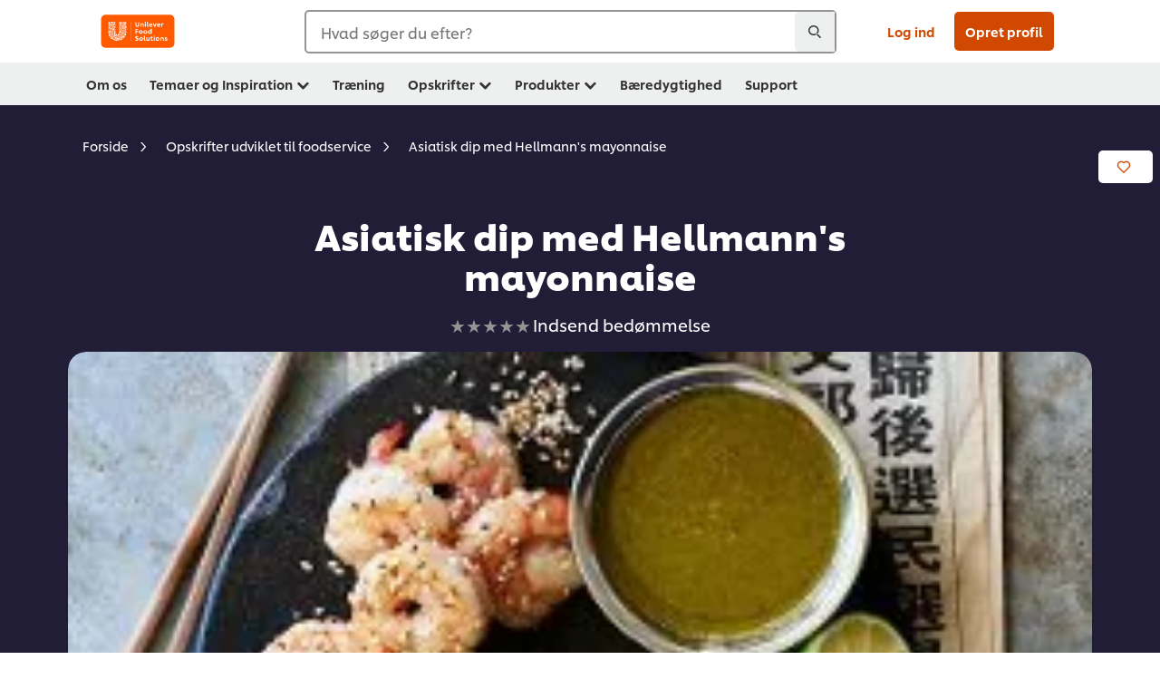

--- FILE ---
content_type: text/html; charset=UTF-8
request_url: https://www.unileverfoodsolutions.dk/opskrift/asiatisk-dip-med-hellmann-s-mayonnaise-R0070942.html
body_size: 34497
content:
<!DOCTYPE html>


<!--[if IE]> <html class="no-js ie " dir="ltr" lang="da-DK"> <![endif]-->
<!--[if !IE]>--> <html class="no-js " dir="ltr" lang="da-DK"> <!--<![endif]-->

    
    

    
<head lang="da-DK" itemscope itemtype="http://schema.org/WebPage">


    <meta name="robots" content="all"/>
    <meta name="format-detection" content="telephone=no"/>
    
    


    <script defer="defer" type="text/javascript" src="https://rum.hlx.page/.rum/@adobe/helix-rum-js@%5E2/dist/rum-standalone.js" data-routing="env=prod,tier=publish,ams=Unilever NV"></script>
<link rel="preconnect" href="https://cdn.livechatinc.com/"/>
    <link rel="preconnect" href="https://www.google-analytics.com/"/>
    <link rel="preconnect" href="https://www.youtube.com/"/>
	<link rel="preconnect" href="https://connect.facebook.net/"/>
    <link rel="preconnect" href="https://assets.adobedtm.com/"/>
    <link rel="preconnect" href="https://static.hotjar.com/"/>
    <link rel="preconnect" href="https://script.hotjar.com/"/>
    <link rel="preconnect" href="https://www.google.com/"/>
    <link rel="preconnect" href="https://cdn.cookielaw.org/"/>

    

    
    
    

    

	
    

    
    
    

    

    
        <script type="application/ld+json">
            {
                "@context": "http://schema.org",
                "@type": "Recipe",
                "name": "Asiatisk dip med Hellmann's mayonnaise",
                "image": "https://www.unileverfoodsolutions.dk/dam/global-ufs/mcos/nordics/calcmenu/recipes/se-recipes/food-images-always-a-reason-to-celebrate/2-asiatiska-dippsåser/preview.jpg",
                "URL" : "https://www.unileverfoodsolutions.dk/opskrift/asiatisk-dip-med-hellmann-s-mayonnaise-R0070942.html",
                "author": {
                    "@type": "Organization",
                    "name": "Unilever Food Solutions"
                },
                "datePublished": "2024-08-21",
                "description": "En aromatisk &quot;add on&quot; til enhver asiatisk skål du ville elske at lave og nyde med familie og venner. Perfekt til alle slags festligheder.",
                "keywords": "Nyeste,Saucer, sovser og dressinger,Vegetarisk,Asien,Always a Reason to Celebrate",
                "recipeYield": "10",
                "recipeCategory": "Dressing",
                "recipeIngredient": ["500.0ml HELLMANN'S Real Mayonnaise 70%, 1 x 2 L","100.0g Kimchi","20.0g Koriander, frisk, hakket","15.0ml Knorr Kyllingefond, koncentreret  6 x 1 L","10.0g Fiskesauce","350.0g Grønkål frisk- grovhakket","20.0g Knorr Hvidløg Krydderpasta 2 x  340 g","75.0g Chilipeber, rød ","50.0ml Tørrede limeblade","20.0g Fiskesauce","30.0ml Knorr Kyllingefond, koncentreret  6 x 1 L"],
                "recipeInstructions": [{"@type":"HowToStep","name":"Dip med Hellmanns","text":" Alle ingredienser blandes og smages til. "},{"@type":"HowToStep","name":"Asiatisk kåldip","text":" Alle ingredienser blendes fint sammen og smages til. "}]
            }
        </script>
    
    
    
    
    
    



    
    

     
     
        <script type="text/javascript" src="https://cdn.cookielaw.org/consent/44072e93-f84b-4c82-bfc9-3408bd91cf50/OtAutoBlock.js"></script>
<script src="https://cdn.cookielaw.org/scripttemplates/otSDKStub.js" data-document-language="true" type="text/javascript" charset="UTF-8" data-domain-script="44072e93-f84b-4c82-bfc9-3408bd91cf50"></script>
<script type="text/javascript">
var scrollVal = 0;
function OptanonWrapper() {
    
	$(window).scroll(function(event) {
		scrollVal = $(window).scrollTop();
	});
	
	$('#onetrust-pc-btn-handler, #onetrust-accept-btn-handler, #accept-recommended-btn-handler, .onetrust-close-btn-handler').on('click', function(){
	
		document.body.style.overflow = 'hidden';
				document.querySelector('html').scrollTop = window.scrollY;
				document.body.style.overflow = null;
				window.scrollTo({
					top: scrollVal
				});
	});
    if (OneTrust.IsAlertBoxClosed() === false) {
        var banner = document.getElementById("onetrust-banner-sdk");
        banner.style = "display: block;";
    }
}
document.addEventListener('DOMContentLoaded', function() {
  // Your MutationObserver code here
  function setBannerRoleIfNeeded() {
    const banner = document.getElementById('onetrust-banner-sdk');
    if (
      banner &&
      !banner.hasAttribute('role') &&
      banner.classList.contains('otFlat') &&
      banner.classList.contains('bottom') &&
      banner.classList.contains('ot-wo-title') &&
      banner.classList.contains('ot-buttons-fw')
    ) {
      banner.setAttribute('role', 'dialog');
      return true;
    }
    return false;
  }

  if (!setBannerRoleIfNeeded()) {
    const observer = new MutationObserver(() => {
      if (setBannerRoleIfNeeded()) {
        observer.disconnect();
      }
    });
    observer.observe(document.body, { childList: true, subtree: true });
  }
});
</script>
<!-- OneTrust Cookies Consent Notice end for unileverfoodsolutions.dk -->

    
    
    

    
    
        
    

    
    

    
    <meta http-equiv="X-UA-Compatible" content="IE=edge"/>
    <meta name="viewport" content="width=device-width, initial-scale=1"/>

    

    
    

    <link rel="canonical" href="https://www.unileverfoodsolutions.dk/opskrift/asiatisk-dip-med-hellmann-s-mayonnaise-R0070942.html"/>

    
	

    
    
    


    <meta name="description" content="En aromatisk &quot;add on&quot; til enhver asiatisk skål du ville elske at lave og nyde med familie og venner. Perfekt til alle slags festligheder."/>

    
    
        <meta name="theme-color" content="#ff5a00"/>
    

    

    <title>Asiatisk dip med Hellmann's mayonnaise - Opskrift</title>

    
    

    
    
    
    
<link rel="stylesheet" href="/etc/clientlibs/ufs-aem/critical.min.4caaab9e7c79bbc6b9dbf4c977bb78a7.css" type="text/css">



    
    
<link rel="preload stylesheet" href="/etc/clientlibs/ufs-aem/all.min.b63b25ba649345e8528f67d47e6114d9.css" type="text/css" media="print" as="style" onload="this.media='all'">






     
    
        <link rel="stylesheet preload" href="https://www.unileverfoodsolutions.dk/etc/designs/ufs-aem/static/fonts/css/shilling.css" as="style" type="text/css" crossorigin/>
        <link rel="preload" href="https://www.unileverfoodsolutions.dk/etc/designs/ufs-aem/static/fonts/shilling/custom-font-regular.woff2" as="font" type="font/woff2" crossorigin/>
        <link rel="preload" href="https://www.unileverfoodsolutions.dk/etc/designs/ufs-aem/static/fonts/shilling/custom-font-medium.woff2" as="font" type="font/woff2" crossorigin/>
        <link rel="preload" href="https://www.unileverfoodsolutions.dk/etc/designs/ufs-aem/static/fonts/shilling/custom-font-bold.woff2" as="font" type="font/woff2" crossorigin/>
        <link rel="preload" href="https://www.unileverfoodsolutions.dk/etc/designs/ufs-aem/static/fonts/shilling/Chefs-Hand-Regular.woff2" as="font" type="font/woff2" crossorigin/>
    

     
     <link rel="stylesheet preload" href="https://www.unileverfoodsolutions.dk/etc/clientlibs/ufs-aem/app/icons/icon.css" as="style" type="text/css" crossorigin/>
    
    
    

    
    
    	<meta itemprop="name" content="Asiatisk dip med Hellmann's mayonnaise - Opskrift"/>
    	<meta itemprop="description" content="En aromatisk &quot;add on&quot; til enhver asiatisk skål du ville elske at lave og nyde med familie og venner. Perfekt til alle slags festligheder."/>
        
    	<meta itemprop="image" content="/etc/designs/ufs-aem/static/icons/logo.svg"/>
		
        
    

    
    <meta property="og:title" content="Asiatisk dip med Hellmann's mayonnaise - Opskrift"/>
    <meta property="og:type" content="website"/>
    <meta property="og:url" content="https://www.unileverfoodsolutions.dk/opskrift/asiatisk-dip-med-hellmann-s-mayonnaise-R0070942.html"/>
    
    <meta property="og:image" content="https://www.unileverfoodsolutions.dk/dam/global-ufs/mcos/nordics/calcmenu/recipes/se-recipes/food-images-always-a-reason-to-celebrate/2-asiatiska-dippsåser/preview.jpg"/>
    
    
    <meta property="og:description" content="En aromatisk &quot;add on&quot; til enhver asiatisk skål du ville elske at lave og nyde med familie og venner. Perfekt til alle slags festligheder."/>
    <meta property="og:site_name" content="Unilever Food Solutions"/>

    
    <meta name="mobile-web-app-capable" content="yes"/>
    <meta name="apple-mobile-web-app-capable" content="yes"/>
    <meta name="apple-mobile-web-app-status-bar-style" content="black"/>
    <meta name="apple-mobile-web-app-title" content="UFS"/>
    <meta name="apple-touch-fullscreen" content="yes"/>

     
     
		
        	<link rel="apple-touch-icon" sizes="120x120" href="/etc/designs/ufs-aem/static/icons/default/ios_icon_120x120.png"/>
        
        	<link rel="apple-touch-icon" sizes="180x180" href="/etc/designs/ufs-aem/static/icons/default/ios_icon_180x180.png"/>
        
        	<link rel="apple-touch-icon" sizes="152x152" href="/etc/designs/ufs-aem/static/icons/default/ios_icon_152x152.png"/>
        
        	<link rel="apple-touch-icon" sizes="167x167" href="/etc/designs/ufs-aem/static/icons/default/ios_icon_167x167.png"/>
        
    

    

    
        <link rel="manifest" href="/bin/pwaServlet?siteCode=ufs-dk&locale=da" crossorigin="use-credentials"/>
    

    
    
		
        	<link rel="apple-touch-startup-image" href="/dam/global-ufs/mcos/belgium/splash/ipadpro-9-7-portrait.png" media="(device-width: 768px) and (device-height: 1024px) and (-webkit-device-pixel-ratio: 2) and (orientation: portrait)"/>
        
        	<link rel="apple-touch-startup-image" href="/dam/global-ufs/mcos/belgium/splash/iphonex-landscape.png" media="(device-width: 768px) and (device-height: 1024px) and (-webkit-device-pixel-ratio: 2) and (orientation: landscape)"/>
        
        	<link rel="apple-touch-startup-image" href="/dam/global-ufs/mcos/belgium/splash/iphonex-portrait.png" media="(device-width: 375px) and (device-height: 812px) and (-webkit-device-pixel-ratio: 3) and (orientation: portrait)"/>
        
        	<link rel="apple-touch-startup-image" href="/dam/global-ufs/mcos/belgium/splash/iphonex-landscape.png" media="(device-width: 375px) and (device-height: 812px) and (-webkit-device-pixel-ratio: 3) and (orientation: landscape)"/>
        
    


    

    
    
    
    
    <link href="/etc/designs/ufs-aem/static/icons/favicon.ico" rel="shortcut icon" type="image/x-icon"/>
    <link href="/etc/designs/ufs-aem/static/icons/ufs-icon-16x16.png" rel="icon" type="image/png"/>
    <link href="/etc/designs/ufs-aem/static/icons/default/ufs-icon-196x196.png" rel="icon" type="image/png" sizes="196x196"/>

    
    <meta name="application-name" content="Asiatisk dip med Hellmann's mayonnaise - Opskrift"/>
    <meta name="msapplication-TileColor" content="#ff5a00"/>
    <meta name="msapplication-square70x70logo" content="/etc/designs/ufs-aem/static/icons/default/ufs-tile-small.png"/>
    <meta name="msapplication-square150x150logo" content="/etc/designs/ufs-aem/static/icons/default/ufs-tile-medium.png"/>
    <meta name="msapplication-wide310x150logo" content="/etc/designs/ufs-aem/static/icons/default/ufs-tile-wide.png"/>
    <meta name="msapplication-square310x310logo" content="/etc/designs/ufs-aem/static/icons/default/ufs-tile-large.png"/>

    
    
    <meta name="facebook-domain-verification" content="i80bzvje5quk594l1e42g04lm4vbq7"/>
    
    <meta name="google-site-verification" content="6bFKkdwQq08x2FK06UjsvSBRESX3LIrsv8_tlAoiy6E"/>
    

  
	
    	
            
                
   <script>
        UFS_GLOBAL = {
            "locale" : "DA",
            "localeString" : "da\u002DDK",
            "countryCode" : "DK",
            "sifuDomain" : "https:\/\/sifu.unileversolutions.com",
            "usernameCookieName" : "ufs\u002Dusername",
            "newsletterPopupCookieName" : "ufs\u002Dnewsletter\u002Ddialog\u002Dshown",
            "pageViewsSessionStorageKey": "GlobalSessionPageViews",
            "tokenCookieName" : "ufs\u002Dtoken",
            "languageCookieName" : "ufs\u002Dlanguage",
            "channelCookieName" : "ufs\u002Dchannel",
            "channelSelectorOpenByDefault" : false,
            "userChannelCookieName" : "ufs\u002Duser\u002Dchannel",
            "channelSelectorEnabled" : false,
            "flashCookieName" : "ufs\u002Dflash",
            "flashCookieSsoName" : "ufs\u002Dflash\u002Dsso",
            "ufsReferrerCookieName" : "ufs\u002Dreferrer",
            "ufsCookieWallCookieName" : "ufs\u002Dcookie\u002Dwall",
            "isUfsCookieWallEnabled" : false,
            "baseUrl" : "https:\/\/www.unileverfoodsolutions.dk",
            "isAuthor" : false,
            "isHome" : false,
            "loginRedirectMessage" : "Du er allerede registreret. Venligst <a href=\x22\/modular\u002Dlogin\u002Dform\u002Dpage.html?redirectUrl=https%3A%2F%2Fwww.unileverfoodsolutions.dk%2Fopskrift.R0070942.html\x22>log ind<\/a> for at udfylde formularen.",
            "lastModified" : 1749803920000,
            "siteCode" : "ufs\u002Ddk",
            "ufsCartCookieName" : "ufs\u002Dcart",
            "selectors" : "R0070942",
            "isDispatcherRequest" : true,
            "nodePath" : "\/content\/ufs\u002Ddk\/da\/opskrift\/jcr:content",
            "recipeIdCookieName" : "ufs\u002Drecipe\u002Did",
            "recipeNameCookieName" : "ufs\u002Drecipe\u002Dname",
            "productIdCookieName": "ufs\u002Dproduct\u002Did",
            "productNameCookieName": "ufs\u002Dproduct\u002Dname",
            "productCUPriceCookieName": "ufs\u002Dproduct\u002Dcu\u002Dprice",
            "productDUPriceCookieName": "ufs\u002Dproduct\u002Ddu\u002Dprice",
            "accessRestrictionCookieName" : "ufs\u002Daccess\u002Drestriction",
            "preferredPartnerValidationCookieName" : "ufs\u002Dpreferred\u002Dpartner\u002Dvalidation",
            "lastSubmittedFormPathCookieName" : "ufs\u002Dlast\u002Dsubmitted\u002Dform\u002Dpath",
            "marketoTrackingCookieName" : "_mkto_trk",
            "registrationPromotionCookie" : "ufs\u002Dregistration\u002Dpromotion",
            "checkSsl" : false,

            "UDM": {
                "globalbrand" : "Unilever Food Solution",
                "localbrand" : "Unilever Food Solution",
                "category" : "Foods",
                "channel" : "Brand Site",
                "country" : "DK",
                "sitetype" : "Non\u002DAvinash eCommerce",
                "uatUrl" : "wa\u002Duat.unileversolutions.com",
                "uatGid" : "0a05adf5dd859e845b85e43dc7611964",
                "uatGaa" : "UA\u002D97556623\u002D43",
                "url" : "wa\u002Dna.unileversolutions.com",
                "gid" : "53923c65c10e311169f1333395afa486",
                "gaa" : "UA\u002D46516675\u002D1,UA\u002D57100440\u002D1,UA\u002D46516675\u002D5,G\u002D5WJGXP1SHB,G\u002DK257S23T0D",
                "dom" : ".unileverfoodsolutions.dk",
                "setCustomDimension" : {
                    "dimension14" : "utilities",
                    "dimension15" : "information\u002Dpage",
                    "dimension16" : "R0070942"
                }
            },
            "currency": {
                "symbol": "€",
                "format": "{price}{currencySymbol}{currencyName}",
                "code": "DKK",
                "decimalSeparator": ",",
                "groupingSeparator": ".",
                "isDecimalPlacesDisabled": "false",
                "datePickerFormat": "dddd, DD.MM.YYYY",
                "multiCurrency": null,

            },
            "isLoyaltyEnabled" : false,
            "isWebshopEnabled" : false,
            "isFavoritesFrontendV2Enabled" : false,
            "enableAvailabilityFiltering" : false,
            "enableCountrySpecificFiltering" : false,
            "isUserTrackingEnabled" : true,
            "isRecommendationsEnabled": false,
            "isSiteWideApiEnabled": false,
            "isFavoriteListsDisabled": false,
            "tradePartnerConfig": {
                "isAutoSelectTradePartnerEnabled": false,
                "isTradePartnerChangeDialogEnabled": false
            },
            "isAssetEnabled" : false,
            "isNewsletterFormsEnabled" : true,
            "isMultiLang": false

        }

        dataLayer = [];
    </script>

    <script type="text/plain" class="optanon-category-C0004">
        UFS_GLOBAL.trackingCookieName = "ufs\u002Dtracking\u002Did";
        var trackingCookieName = "ufs\u002Dtracking\u002Did";
        var isUserTrackingEnabled = true;

        try {
            if(isUserTrackingEnabled) {
                if (document.cookie.indexOf(trackingCookieName) === -1) {
                    var userid = createUid();
                    document.cookie = trackingCookieName + "=" + userid + ";path=/;max-age=631138519";
                    window.UFS_GLOBAL.UDM.un = userid;
                } else {
                    var userid = getCookie(trackingCookieName);
                    window.UFS_GLOBAL.UDM.un = userid;
                }
                window.digitalData = window.digitalData || window.UFS_GLOBAL.digitalData;
                window.UDM = window.UDM || window.UFS_GLOBAL.UDM;
            }
        } catch (ignore) { }

        function createUid() {
            return createRandomVal() + createRandomVal() + '-' + createRandomVal() + '-' + createRandomVal() + '-' +
                createRandomVal() + '-' + createRandomVal() + createRandomVal() + createRandomVal();
        };
        function createRandomVal() {
            return Math.floor((1 + Math.random()) * 0x10000).toString(16).substring(1);
        };
        function getCookie(name) {
            var value = "; " + document.cookie;
            let parts = value.split("; " + name + "=");
            if (parts.length === 2) return parts.pop().split(';').shift();
        };
    </script>


                
    <script>
        UFS_GLOBAL.lang = {
            "general_FailMsg" : "An error occurred. Please try again in a few minutes.",
            "changePassword_OldNewPassSameMsg" : "ChangePassword_FE_OldNewPasswordSameMessage",
            "login_LogoutSuccessMsg" : "Login_Logout_SuccessMessage",
            "login_LogoutErrorMsg" : "Login_Logout_ErrorMessage",
            "login_ValidationEnterUsername" : "Login_Validation_EnterUsername",
            "login_ValidationEnterPassword" : "Login_Validation_EnterPassword",
            "login_WelcomeMsg" : "Login_Welcome_Message",
            "login_InvalidInfoMsg" : "Login_Validation_InvalidInfoMessage",
            "channelSelector_ValidationSelect" : "Please select a channel",
            "profile_invalidZipCode" : "Invalid postal code.",
            "profile_invalidPhoneNumber" : "Phone number format is invalid. e.g. 07412345678",
            "profile_invalidPasswordComplexity" : "Your password is not strong enough.             It should contain one of each :             upper case character (A \u002D Z),             lower case character (a \u002D z),             a numeric character (0\u002D9),             a special character (!@#$\x26*.:,;%)",
            "profile_invalidEmailAlreadyExists" : "Denne email adresse er allerede registreret",
            "profile_invalidMobilePhoneAlreadyExists" : ""
        }
    </script>
   
    
    <script>
        function isMobile(){
    	var check = false;
            (function(a) {
                if (/(android|bb\d+|meego).+mobile|avantgo|bada\/|blackberry|blazer|compal|elaine|fennec|hiptop|iemobile|ip(hone|od)|iris|kindle|lge |maemo|midp|mmp|mobile.+firefox|netfront|opera m(ob|in)i|palm( os)?|phone|p(ixi|re)\/|plucker|pocket|psp|series(4|6)0|symbian|treo|up\.(browser|link)|vodafone|wap|windows ce|xda|xiino/i
                        .test(a)
                        || /1207|6310|6590|3gso|4thp|50[1-6]i|770s|802s|a wa|abac|ac(er|oo|s\-)|ai(ko|rn)|al(av|ca|co)|amoi|an(ex|ny|yw)|aptu|ar(ch|go)|as(te|us)|attw|au(di|\-m|r |s )|avan|be(ck|ll|nq)|bi(lb|rd)|bl(ac|az)|br(e|v)w|bumb|bw\-(n|u)|c55\/|capi|ccwa|cdm\-|cell|chtm|cldc|cmd\-|co(mp|nd)|craw|da(it|ll|ng)|dbte|dc\-s|devi|dica|dmob|do(c|p)o|ds(12|\-d)|el(49|ai)|em(l2|ul)|er(ic|k0)|esl8|ez([4-7]0|os|wa|ze)|fetc|fly(\-|_)|g1 u|g560|gene|gf\-5|g\-mo|go(\.w|od)|gr(ad|un)|haie|hcit|hd\-(m|p|t)|hei\-|hi(pt|ta)|hp( i|ip)|hs\-c|ht(c(\-| |_|a|g|p|s|t)|tp)|hu(aw|tc)|i\-(20|go|ma)|i230|iac( |\-|\/)|ibro|idea|ig01|ikom|im1k|inno|ipaq|iris|ja(t|v)a|jbro|jemu|jigs|kddi|keji|kgt( |\/)|klon|kpt |kwc\-|kyo(c|k)|le(no|xi)|lg( g|\/(k|l|u)|50|54|\-[a-w])|libw|lynx|m1\-w|m3ga|m50\/|ma(te|ui|xo)|mc(01|21|ca)|m\-cr|me(rc|ri)|mi(o8|oa|ts)|mmef|mo(01|02|bi|de|do|t(\-| |o|v)|zz)|mt(50|p1|v )|mwbp|mywa|n10[0-2]|n20[2-3]|n30(0|2)|n50(0|2|5)|n7(0(0|1)|10)|ne((c|m)\-|on|tf|wf|wg|wt)|nok(6|i)|nzph|o2im|op(ti|wv)|oran|owg1|p800|pan(a|d|t)|pdxg|pg(13|\-([1-8]|c))|phil|pire|pl(ay|uc)|pn\-2|po(ck|rt|se)|prox|psio|pt\-g|qa\-a|qc(07|12|21|32|60|\-[2-7]|i\-)|qtek|r380|r600|raks|rim9|ro(ve|zo)|s55\/|sa(ge|ma|mm|ms|ny|va)|sc(01|h\-|oo|p\-)|sdk\/|se(c(\-|0|1)|47|mc|nd|ri)|sgh\-|shar|sie(\-|m)|sk\-0|sl(45|id)|sm(al|ar|b3|it|t5)|so(ft|ny)|sp(01|h\-|v\-|v )|sy(01|mb)|t2(18|50)|t6(00|10|18)|ta(gt|lk)|tcl\-|tdg\-|tel(i|m)|tim\-|t\-mo|to(pl|sh)|ts(70|m\-|m3|m5)|tx\-9|up(\.b|g1|si)|utst|v400|v750|veri|vi(rg|te)|vk(40|5[0-3]|\-v)|vm40|voda|vulc|vx(52|53|60|61|70|80|81|83|85|98)|w3c(\-| )|webc|whit|wi(g |nc|nw)|wmlb|wonu|x700|yas\-|your|zeto|zte\-/i
                            .test(a.substr(0, 4))) {
                    check = true;
                }
            })(navigator.userAgent || navigator.vendor || window.opera);
            return check;
        }
        var channelVal;
        if (isMobile()) {
            channelVal = "Mobile Site";
        } else {
            channelVal = "Brand Site";
        }

        var digitalData = {};
        digitalData = {
            siteInfo : {
                channel : "Brand Site",
                sitetype : "Non\u002DAvinash eCommerce",
            },
            page : {
                pageInfo : {
                    destinationURL : "https:\/\/www.unileverfoodsolutions.dk\/opskrift.R0070942.html",
                },
                category : {
                    pageType : "Recipe Detail",
                }
            },
            video : [],
            campaign: [],
            product : [],
            privacy : {
                accessCategories : [ {
                    domains : []
                } ]
            },
            component : [],
            trackingInfo : {
                GID :  "53923c65c10e311169f1333395afa486",
                "un" : "",
                tool : [ {
                    ids : ""
                } ]
            },
            promotion : []
        }
        digitalData.siteInfo.channel = channelVal;
        digitalData.page.category.primaryCategory = channelVal;
        digitalData.trackingInfo = {};
        digitalData.trackingInfo.tool = [ {} ];
        digitalData.trackingInfo.tool[0] = {};
        digitalData.trackingInfo.tool[1] = {};
        digitalData.privacy = {}; //Optional
        digitalData.page.attributes = {};
        digitalData.privacy.accessCategories = [ {} ]; //Optional
        digitalData.privacy.accessCategories[0].domains = []; //Optional
        digitalData.event = [];
        digitalData.page.pageInfo.pageName = "opskrift";
        digitalData.page.pageInfo.language = "da\u002DDK";

        var subCategory_1 = "Forside";
        var subCategory_2 = "Opskrifter udviklet til foodservice";
        var subCategory_3 = "Asiatisk dip med Hellmann\x27s mayonnaise";
        var articleNamePresent = "not set";
        var errorPage = "Recipe Detail";

        if(subCategory_1 != "no set"){
            if(errorPage === "Error Page") {
            digitalData.page.attributes.contentType ="404";
          }else {
          digitalData.page.category.subCategory1 = "Forside";
          digitalData.page.attributes.contentType = "Forside";
          }
        }

        if(subCategory_2 != "no set"){
          digitalData.page.category.subCategory2 = "Opskrifter udviklet til foodservice";
          if(errorPage === "Error Page" || digitalData.page.category.subCategory2 === "Error loading page") {
            digitalData.page.attributes.contentType ="404";
          }else {
            digitalData.page.attributes.contentType = "Opskrifter udviklet til foodservice";
          }
        }

        if(subCategory_3 != "no set"){
          digitalData.page.category.subCategory3 = "Asiatisk dip med Hellmann\x27s mayonnaise";
          if(errorPage === "Error Page" || digitalData.page.category.subCategory3 === "Error loading page") {
            digitalData.page.attributes.contentType ="404";
          }else {
          digitalData.page.attributes.contentType = "Asiatisk dip med Hellmann\x27s mayonnaise"; // To be set on each page change. Should contain 404 for error pages
          }
        }

        if(subCategory_3 != "no set"){
			digitalData.page.attributes.articleName = "not set";
        }

        digitalData.page.attributes.brandCategory = "Foods";

        //AEMF-11544
        var selectedCountry = localStorage.getItem("selectedCountry");
        var searchParam = new URLSearchParams(window.location.search);
        if(selectedCountry != null || searchParam.has('specificCountry')) {
                if(searchParam.has('specificCountry') && typeof digitalData !== 'undefined') {
                    selectedCountry  = searchParam.get('specificCountry').replace(/\?.*/, '');
                    digitalData.page.attributes.country = selectedCountry;
                }else if(selectedCountry != null){
					digitalData.page.attributes.country = selectedCountry;
                }
        }else {
            digitalData.page.attributes.country = "DK";
        }

        digitalData.page.attributes.globalBrand = "Unilever Food Solution";
        digitalData.page.attributes.localBrand = "Unilever Food Solution";
        digitalData.page.attributes.loginStatus = "false";
        digitalData.trackingInfo.GID = "53923c65c10e311169f1333395afa486";
        digitalData.trackingInfo.tool[0].id = "UA\u002D46516675\u002D1,UA\u002D57100440\u002D1,UA\u002D46516675\u002D5,G\u002D5WJGXP1SHB,G\u002DK257S23T0D";
        digitalData.trackingInfo.tool[1].id = "unilever\u002Dufs\u002Ddk,unilever\u002Dglobal\u002Dallbrands";
        digitalData.siteInfo.internalDomain = "www.unileverfoodsolutions.dk";
    </script>
    
   

            
        

        
        

        
            <script data-ot-ignore type="text/plain" class="optanon-category-C0004" src="/etc/designs/ufs-aem/static/scripts/launch/udm.1632993448609.js"></script>
            
            <script data-ot-ignore type="text/plain" class="optanon-category-C0004" src="/etc/designs/ufs-aem/static/scripts/launch/aaudm.js"></script>
            
            <script type="text/plain" class="optanon-category-C0004" src="https://assets.adobedtm.com/e6bd1902389a/16486a03150a/launch-d835eb37906c.min.js" async></script>
    

    
    

    
    

	
    
        <script type="text/plain" class="optanon-category-C0004">
            if (!window.CQ_Analytics) {
                window.CQ_Analytics = {};
            }
            if (!CQ_Analytics.TestTarget) {
                CQ_Analytics.TestTarget = {};
            }
            CQ_Analytics.TestTarget.clientCode = 'ufsat';
        </script>
    

    
    

    

    

    
    

    
    

<script>(window.BOOMR_mq=window.BOOMR_mq||[]).push(["addVar",{"rua.upush":"false","rua.cpush":"false","rua.upre":"false","rua.cpre":"false","rua.uprl":"false","rua.cprl":"false","rua.cprf":"false","rua.trans":"","rua.cook":"false","rua.ims":"false","rua.ufprl":"false","rua.cfprl":"false","rua.isuxp":"false","rua.texp":"norulematch","rua.ceh":"false","rua.ueh":"false","rua.ieh.st":"0"}]);</script>
                              <script>!function(e){var n="https://s.go-mpulse.net/boomerang/";if("False"=="True")e.BOOMR_config=e.BOOMR_config||{},e.BOOMR_config.PageParams=e.BOOMR_config.PageParams||{},e.BOOMR_config.PageParams.pci=!0,n="https://s2.go-mpulse.net/boomerang/";if(window.BOOMR_API_key="JKXTM-QUZJ8-PU5BR-94EYX-MVSLK",function(){function e(){if(!o){var e=document.createElement("script");e.id="boomr-scr-as",e.src=window.BOOMR.url,e.async=!0,i.parentNode.appendChild(e),o=!0}}function t(e){o=!0;var n,t,a,r,d=document,O=window;if(window.BOOMR.snippetMethod=e?"if":"i",t=function(e,n){var t=d.createElement("script");t.id=n||"boomr-if-as",t.src=window.BOOMR.url,BOOMR_lstart=(new Date).getTime(),e=e||d.body,e.appendChild(t)},!window.addEventListener&&window.attachEvent&&navigator.userAgent.match(/MSIE [67]\./))return window.BOOMR.snippetMethod="s",void t(i.parentNode,"boomr-async");a=document.createElement("IFRAME"),a.src="about:blank",a.title="",a.role="presentation",a.loading="eager",r=(a.frameElement||a).style,r.width=0,r.height=0,r.border=0,r.display="none",i.parentNode.appendChild(a);try{O=a.contentWindow,d=O.document.open()}catch(_){n=document.domain,a.src="javascript:var d=document.open();d.domain='"+n+"';void(0);",O=a.contentWindow,d=O.document.open()}if(n)d._boomrl=function(){this.domain=n,t()},d.write("<bo"+"dy onload='document._boomrl();'>");else if(O._boomrl=function(){t()},O.addEventListener)O.addEventListener("load",O._boomrl,!1);else if(O.attachEvent)O.attachEvent("onload",O._boomrl);d.close()}function a(e){window.BOOMR_onload=e&&e.timeStamp||(new Date).getTime()}if(!window.BOOMR||!window.BOOMR.version&&!window.BOOMR.snippetExecuted){window.BOOMR=window.BOOMR||{},window.BOOMR.snippetStart=(new Date).getTime(),window.BOOMR.snippetExecuted=!0,window.BOOMR.snippetVersion=12,window.BOOMR.url=n+"JKXTM-QUZJ8-PU5BR-94EYX-MVSLK";var i=document.currentScript||document.getElementsByTagName("script")[0],o=!1,r=document.createElement("link");if(r.relList&&"function"==typeof r.relList.supports&&r.relList.supports("preload")&&"as"in r)window.BOOMR.snippetMethod="p",r.href=window.BOOMR.url,r.rel="preload",r.as="script",r.addEventListener("load",e),r.addEventListener("error",function(){t(!0)}),setTimeout(function(){if(!o)t(!0)},3e3),BOOMR_lstart=(new Date).getTime(),i.parentNode.appendChild(r);else t(!1);if(window.addEventListener)window.addEventListener("load",a,!1);else if(window.attachEvent)window.attachEvent("onload",a)}}(),"".length>0)if(e&&"performance"in e&&e.performance&&"function"==typeof e.performance.setResourceTimingBufferSize)e.performance.setResourceTimingBufferSize();!function(){if(BOOMR=e.BOOMR||{},BOOMR.plugins=BOOMR.plugins||{},!BOOMR.plugins.AK){var n=""=="true"?1:0,t="",a="amisppnyd4gk42lk7cwq-f-83fdef5a4-clientnsv4-s.akamaihd.net",i="false"=="true"?2:1,o={"ak.v":"39","ak.cp":"761862","ak.ai":parseInt("361665",10),"ak.ol":"0","ak.cr":8,"ak.ipv":4,"ak.proto":"h2","ak.rid":"1895c5be","ak.r":39738,"ak.a2":n,"ak.m":"dscx","ak.n":"essl","ak.bpcip":"3.17.39.0","ak.cport":55572,"ak.gh":"184.30.43.174","ak.quicv":"","ak.tlsv":"tls1.3","ak.0rtt":"","ak.0rtt.ed":"","ak.csrc":"-","ak.acc":"","ak.t":"1768618157","ak.ak":"hOBiQwZUYzCg5VSAfCLimQ==uqlPyNt+leLKtjudqt/SASvpxnqweRkcIidVNaIA7v+THFPcjwYbxYc0kog1XKwk38sBXCutXf3y+rL4nhMC0xX7jljqnpL7Wq3kdtAxnJiao1qM17C2zPH9PLuch9On8f/4Q2Np5/uxA0cRZ8QFBgq3QWQpPGsSE5rtfKg9PCL2a5ATNB0Rpt1sxeksa/HMNooqkLRBqLzk2lmwzHAF1d0wI/smgxBZAVzrYOYFeKlfiyHDj+oS3W1bdrhhOfUWVGdVijb4wknq/iZfp4E0xpjcrP+Tw71IIn7zNXAucdNwjsYiN8qYv1PhN74YuFCBAp14IFDvjTH0FGtq0hkjHKuRPueV3zAZDe+aUXDsRXNRZVu137HXAVoRKKf4ZuGdcWcYGP1G+tOVcUoOHShHYriq82qUOTHlZtlEY/IJ2i4=","ak.pv":"313","ak.dpoabenc":"","ak.tf":i};if(""!==t)o["ak.ruds"]=t;var r={i:!1,av:function(n){var t="http.initiator";if(n&&(!n[t]||"spa_hard"===n[t]))o["ak.feo"]=void 0!==e.aFeoApplied?1:0,BOOMR.addVar(o)},rv:function(){var e=["ak.bpcip","ak.cport","ak.cr","ak.csrc","ak.gh","ak.ipv","ak.m","ak.n","ak.ol","ak.proto","ak.quicv","ak.tlsv","ak.0rtt","ak.0rtt.ed","ak.r","ak.acc","ak.t","ak.tf"];BOOMR.removeVar(e)}};BOOMR.plugins.AK={akVars:o,akDNSPreFetchDomain:a,init:function(){if(!r.i){var e=BOOMR.subscribe;e("before_beacon",r.av,null,null),e("onbeacon",r.rv,null,null),r.i=!0}return this},is_complete:function(){return!0}}}}()}(window);</script></head>

    <body class="content-page ltr  ">

    
    
    

    

    
        
    <div class="main-header-pusher "></div>
    <div class="camerascan-popup js-camerascan-popup hidden">
        <div class="camerascan-content">
            <div class="camerascan-content__back-button js-close-camerascan"><span>Luk</span></div>
            <div class="camerascan-content__header">Scan en UFS stregkode</div>
            <div class="camerascan-content__sub-header">Scan stregkoden på emballagen </div>
        </div>
        <div class="eanerror-popup js-eanerror-popup hidden">
            <div class="eanerror-popup__head">Ugyldig kode</div>
            <div class="eanerror-popup__subhead">Ugyldig kode</div>
            <div class="eanerror-popup__scanagain js-scanagain">Scan igen</div>
        </div>
        <section id="container" class="container">
            <div class="camera-crop-top"></div>
            <div id="interactive" class="viewport camera-viewport"></div>
            <div class="camera-crop-bottom"></div>
        </section>
    </div>
    
    <header class="main-header-v5 js-main-header js-main-header-v3 ">
        
        
        
        
        
        <div class="header-main-nav hide-print js-header-main">
            <div class="header-main-nav__wrapper js-hide-mob-nav">
                <div class="header-main-nav__navigation-handle-wrapper js-handle-mobile-nav">
                    <div class="header-main-nav__navigation-handle js-navigation-handle">
                        <span class="icn-hamburger-menu"></span>
                        <span class="text">Menu</span>
                        
                    </div>
                </div>
                <div class="header-main-nav__logo js-header-main-nav-logo">
                    <a href="/" title="Unilever Food Solutions » Forside">
                        <img class="img ufs-logo_svg " title="Unilever Food Solutions » Forside" alt="Unilever Food Solutions » Forside" src="/dam/ufs-global/logos/2023/ufs-primary_logo.svg" height="55" width="116"/>

                    </a>
                </div>
                

                

                <div class="header-main-nav__search-container hide-mobile">
                    <div class="header-main-nav__search-wrapper main-nav-search__mobile js-main-nav-search-container">
                        
    <form class="js-search-form" action="/soegeresultater.html" method="get" novalidate>
        <div class="search-suggestion-container">
        <div class="form-element has-addon" id="js-main-nav-search-container-element">
            <div class="form-element-addon js-search-icon js-search-icn">
                <span class="icn-search-n js-addon"></span>
                <span class="loader hidden js-loader"></span>
            </div>

            <label for="search-global-desktop" class="search-global js-search-lbl" aria-hidden="false">
                Hvad søger du efter?
            </label>

            <input type="text" id="search-global-desktop" name="q" class="search-global js-search-global js-input-text js-global-search-aa" onfocus="this.placeholder = ''" data-at="section-search" data-event-name="Start Search"/>
            <div class="js-lightbox__overlay_search_nav"></div>
                                <div class="header-main-nav__search-x js-main-nav-close-search cross-icn js-cross-icn">
                        <span class="icn-close"></span>
                    </div>
        </div>

        

        <div class="suggestions hidden js-suggestions js-overlay-searchnav">

                <div class="scroller">
                <div data-suggestion-product-count="3" data-suggestion-recipe-count="3" data-suggestion-academy-count="3" data-suggestion-other-count="3" data-suggestion-enabled-config="1" data-suggestion-keyword-count="3" data-ajax-load-url="/bin/searchServlet" data-node-path="/content/ufs-dk/da/opskrift/jcr:content" data-all-label="alle" data-product-label="produkter" data-recipe-label="opskrifter" data-academy-label="Academy" data-other-label="andet" class="js-suggestion-search">

			<div class="facets_container js-suggestions-list">
                    <div class="suggestions-row hidden">
                        <ul class="suggestions-list js-suggestion-search-suggestions">
                        </ul>
                    </div>
                    <div class="suggestions-row hidden hide-mobile js-suggestions-product js-suggestions-produkter">
					<div class="facet-obj">
						<span class="h4">produkter</span>
						<span class="see-all-details h4 js-category-details-aa" data-link="/content/ufs-dk/da/soegeresultater.html?q={query_encoded}&pageType=product" data-event-target-url="/content/ufs-dk/da/soegeresultater.html?q={query_encoded}&pageType=product" data-event-category="Other" data-event-type="G-Search Product" data-event-name="See products">
					<a class="see-data-label" href="/soegeresultater.html?q={query_encoded}&pageType=product" data-event-target-url="/content/ufs-dk/da/soegeresultater.html?q={query_encoded}&pageType=product" data-event-category="Other" data-event-type="G-Search Product" data-event-name="See products">See<span class="js-facet_count_Product suggestion-content-val"></span>products</a></span>
					</div>
                        <div class="loader hidden js-suggestion-search-loading-spinner"></div>
                        <ul class="js-suggestion-search-results item-list__rows clearfix">
                        </ul>
                    </div>

                    <div class="suggestions-row hidden hide-mobile js-suggestions-opskrifter">
					<div class="facet-obj">
						<span class="h4">opskrifter</span>
						<span class="see-all-details h4 js-category-details-aa" data-link="/content/ufs-dk/da/soegeresultater.html?q={query_encoded}&pageType=recipe" data-event-target-url="/content/ufs-dk/da/soegeresultater.html?q={query_encoded}&pageType=recipe" data-event-category="Other" data-event-type="G-Search Recipe" data-event-name="See recipes">
					<a class="see-data-label" href="/soegeresultater.html?q={query_encoded}&pageType=recipe" data-event-target-url="/content/ufs-dk/da/soegeresultater.html?q={query_encoded}&pageType=recipe" data-event-category="Other" data-event-type="G-Search Recipe" data-event-name="See recipes">See<span class="js-facet_count_Recipes suggestion-content-val"></span>recipes</a></span>
				    </div>
                        <div class="loader hidden js-suggestion-search-loading-spinner"></div>
                        <ul class="js-suggestion-search-results item-list__rows clearfix">
                        </ul>
                    </div>
                    <div class="suggestions-row hidden hide-mobile js-suggestions-Academy">
					<div class="facet-obj">
						<span class="h4">Academy</span>
						<span class="see-all-details h4 js-category-details-aa" data-link="/content/ufs-dk/da/soegeresultater.html?q={query_encoded}&pageType=academy" data-event-target-url="/content/ufs-dk/da/soegeresultater.html?q={query_encoded}&pageType=academy" data-event-category="Other" data-event-type="G-Search Academy" data-event-name="See academy">
					<a class="see-data-label" href="/soegeresultater.html?q={query_encoded}&pageType=academy" data-event-target-url="/content/ufs-dk/da/soegeresultater.html?q={query_encoded}&pageType=academy" data-event-category="Other" data-event-type="G-Search Academy" data-event-name="See academy">See<span class="js-facet_count_Academy suggestion-content-val"></span>academy</a></span>
					</div>
                        <div class="loader hidden js-suggestion-search-loading-spinner"></div>
                        <ul class="js-suggestion-search-results item-list__rows clearfix">
                        </ul>
                    </div>
                    <div class="suggestions-row hidden hide-mobile js-suggestions-andet">
					<div class="facet-obj">
						<span class="h4">andet</span>
						<span class="see-all-details h4 js-category-details-aa" data-link="/content/ufs-dk/da/soegeresultater.html?q={query_encoded}&pageType=other" data-event-target-url="/content/ufs-dk/da/soegeresultater.html?q={query_encoded}&pageType=other" data-event-category="Other" data-event-type="G-Search Other" data-event-name="See other">
					<a class="see-data-label" href="/soegeresultater.html?q={query_encoded}&pageType=other" data-event-target-url="/content/ufs-dk/da/soegeresultater.html?q={query_encoded}&pageType=other" data-event-category="Other" data-event-type="G-Search Other" data-event-name="See other">See<span class="js-facet_count_Other suggestion-content-val"></span>other</a></span>
                    </div>
                        <div class="loader hidden js-suggestion-search-loading-spinner"></div>
                        <ul class="js-suggestion-search-results item-list__rows clearfix">
                        </ul>
                    </div>
                    </div>
                    <script type="text/template" data-template="ajaxSearchItem">
                        <li class="clearfix">
                            <figure class="item-list__image">
                                <a href="{{pageUrl}}" title="{{pageTitleEncoded}}" class="js-category-suggestion-aa"
							    data-event-target-url="{{pageUrl}}"
					            data-event-category="Other"
					            data-event-type="G-Search Suggestion"
					            data-event-name="{{pageTitleEncoded}}">
                                    <img src="{{previewImage}}" alt="{{pageTitleEncoded}}">
                                </a>
                            </figure>

                            <div class="item-list__body">
                                <p>
                                    <a href="{{pageUrl}}" title="{{pageTitleEncoded}}" class="js-category-suggestion-aa"
									data-event-target-url="{{pageUrl}}"
					                data-event-category="Other"
					                data-event-type="G-Search Suggestion"
					                data-event-name="{{pageTitle}}">
                                        <span class="item-list__title">{{pageTitle}}</span>
                                        <span class="item-list__body">{{description}}</span>
                                    </a>
                                </p>
                            </div>
                        </li>
                    </script>

					<div class="suggestions-row search-all-btn">
						<div style="text-align:center;" class="js-search-all-label-place-holder item-list__footer">
                            <a href="javascript:;" class="btn orange js-search-all hidden js-category-details-aa" data-link="/soegeresultater.html?q=" data-event-target-url="/content/ufs-dk/da/soegeresultater.html?q=" data-event-category="Other" data-event-type="G-Search All" data-event-name="Show All Results">
                                    <span class="js-found show-result-found-m"></span>
                                     results for
                                     <span class="js-searchWord"></span>
							</a>
						</div>
					</div>

                </div>
                <input type="hidden" name="ptp" class="js-search-ptp"/>
                <input type="hidden" name="tp" class="js-search-tp"/>
                </div>
            </div>
            </div>
    </form>

                    </div>
                    <!-- <div class="header-main-nav__search-x js-main-nav-close-search cross-icn js-cross-icn">
                        <span class="icn-close"></span>
                    </div> -->
                </div>
                <div class="header-main-nav__secondary clearfix js-secondary-nav">
				<!--	<div class="nav-login-signup">
						<ul class="header-main-nav__first-meta-items">
							<li>
							   <a href="/content/ufs-eg/en/register-profile.html" title="Login" class="sel-register orange js-register " data-href="#" data-at="header-register-button">Login</a>
							</li>
							<li class="header-sign-up-but">
							   <a href="/content/ufs-eg/en/register-profile.html" title="Sign up" class="sel-register btn orange js-register " data-href="#" data-at="header-register-button">Sign up</a>
							</li>
						</ul>
					</div> -->
                    <div class="header-main-nav__meta-items">
                        
                        <ul class="header-main-nav__first-meta-items  df">

                          <!--  /* favourites */ -->
                            
	
    
    <script>
        var parentEle = document.querySelectorAll(".js-fav-anchor"); 
        parentEle.forEach((ele)=>{
            ele.querySelector('.icn-heart-o')?.addEventListener("click", function (event) {
            analyticApi.tracking.onClikFavoritesNav() 
        })
        })
    </script>

                             <!--  /* favourite Recipes */ -->
                            
	
    <li class="favorites-anchor favorite-mobile js-favorite-mobile js-fav-anchor js-nav-loggedin dfc favorite-icon">
        <a href="/recipe-book.html" title="Opskriftsamling" class="dfch">
            <span class="icn-heart-o">
                
            </span>
        </a>
        <span class="f-12 hide-mobile  "></span>
    </li>

                            
                            <li class="expandable js-expandable header-main-nav__login from-right js-nav-loggedout sel-login-navigation hide-mobile">
                            <a class="js-expandable-navigation-item nav-font clr-orange" href="javascript:;" title="Min konto">Log ind</a>
                                <!--<span class="channel-unknown-badge hidden js-channel-badge"
                                    data-sly-test="false"></span> -->
                                <div class="header-main-nav__account-foldout-wrapper">
                                    <ul class="js-handle-promotion header-main-nav__account-foldout">
                                        <li class="account">
                                            



    
        

    <div class="js-loginv2-component js-form-component js-type-inline">
        
        

        <form action="#" class="  js-form default-form login-form_inline margin-bottom-10" method="post" data-node-path="/content/ufs-dk/da/modular-login-form-page/jcr:content/parsys/loginv2_copy" data-ajax-action="loginv2" data-ajax-url="/bin/loginServlet" data-confirmation-url="https://www.unileverfoodsolutions.dk/registrer-profil/registrering-bekraeftet.html" data-active-validation="false" data-use-new-form="true" data-facebook-api-information="{&#34;apiVersion&#34;:&#34;v2.8&#34;,&#34;sdkUrl&#34;:&#34;https://connect.facebook.net/da_DK/sdk.js&#34;,&#34;appId&#34;:&#34;702076434414804&#34;,&#34;facebookLoginEnabled&#34;:true}" data-at="header-login-form">

            

            
                <fieldset>
                    
                        
                        <div class="form-element-row">
                            
                            
    <input type="text" name="oldEmail" class="hidden"/>
    
    <div class="form-element">
        <label for="email" aria-hidden="true">
            Email adresse <span>*</span>
        </label>

        <input id="email" name="email" type="email" class="js-input-text " required aria-label="Email adresse" autocomplete="username" maxlength="256" data-validation-method="NONE" data-validation-msg="Indtast venligst en gyldig email adresse (eg. navn@eksempel.dk)." data-msg-required="Indtast din email adresse." data-msg-email="Indtast din email adresse." data-at="email" data-onfocusout="promptLogin"/>

        

        
    </div>


                        </div>
                        
                        
                        
                        
                    
                        
                        
                        
                        
                        
                        
                    
                        
                        
                        
                        
                        <div class="form-element-row">
                            
                            
    
    <div class="form-element has-addon">
        <label for="password" aria-hidden="true">
            Password <span>*</span>
        </label>

        <input id="password" name="password" type="password" class="js-input-text " required aria-label="Password" autocomplete="current-password" maxlength="256" data-validation-method="PASSWORD_COMPLEXITY" data-validation-msg="Dit password er ikke stærkt nok. Det skal være mindst 8 tegn langt og indeholde mindst 3 af de følgende typer af tegn: et stort bogstav (A -Z), et lille bogstav (a - z), et tal (0 - 9) eller et specialtegn (!@#$&amp;*.:,;%)" data-msg-required="Please enter your password." data-at="password"/>

        

        <div class="form-element-addon">
            <span class="icn-unmask js-unmask-password"></span>
        </div>
    </div>


                        </div>
                        
                    
                        
                        
                        
                        
                        
                        
                    
                </fieldset>
            

            <div class="clearfix">
                <input type="text" class="js-automatic-submission-prevention automatic-submission-prevention"/>
                <input type="hidden" name="countryCode" value="DK"/>
                <input type="hidden" name="site" value="ufs-dk"/>
                <input type="hidden" name="successRedirect" value="https://www.unileverfoodsolutions.dk/opskrift.R0070942.html"/>
                <input type="hidden" name="failRedirect" value="https://www.unileverfoodsolutions.dk/modular-login-form-page.html?fail=1&amp;redirectUrl=https%3A%2F%2Fwww.unileverfoodsolutions.dk%2Fopskrift.R0070942.html" rel="nofollow"/>
                <input type="hidden" name="fbFailRedirect" value="https://www.unileverfoodsolutions.dk/modular-email-signup-form.html"/>

                <div class="col-span-12">
                    <button type="submit" name="submitButton" class="button orange js-loginv2-submit js-form-submit" data-at="header-login-submit-button">
                        Login
                    </button>
                </div>

                <div class="col-span-12 text-centered">
                    <a href="/nulstil-adgangskode.html" title="Forgot your password?." class="sel-reset-password reset-password" data-at="header-login-forgot password">
                        Forgot your password?.
                    </a>
                </div>

                <div class="lightbox__overlay lightbox-login hide-print js-lightbox-login hidden">
                    <div class="lightbox__window">
                        <h3 class="black">Logger ind</h3>
                        <p>Vent venligst</p>
                    </div>
                </div>
            </div>
        </form>
    </div>


    







                                        </li>
                                        <!--<li class="header-main-nav__new-account">
                                            <a href="/content/ufs-dk/da/modular-email-signup-form.html"
                                                title="Opret profil"
                                                class="sel-register btn orange js-register "
                                                data-href="#"
                                                data-at="header-register-button">
                                                Opret profil
                                            </a>
                                        </li> -->
                                        <li class="fbLogin_button fbbutton-container">
                                            <!--<div class="fbLogin_button__seperator">ELLER</div> -->
                                            <div class="fb-login-button fb-login-btn hidden" id="fbLink" data-scope="public_profile" data-max-rows="1" data-size="Medium" data-button-type="login_with" data-show-faces="false" data-auto-logout-link="false" data-use-continue-as="false" login_text="Log ind med Facebook">
                                            </div>
											<a href="javascript:;" class="fb-button-cookie js-fb-button-cookie"><span class="icon fb_icon"></span>Log ind med Facebook</a>
											<a href="javascript:;" class="fb-custom-button js-fb-button hidden"><span class="icon fb_icon"></span>Log ind med Facebook</a>
                                        </li>
                                        

                                        <li class="header-main-nav__foldout-list-items js-nav-contact-us">
                                            <a href="https://support.unileverfoodsolutions.com/EU/s/?language=da&.html">Kontakt os</a>
                                        </li>
										
                                    </ul>
                                </div>
                            </li>
							<li class="header-sign-up-but js-nav-loggedout hide-mobile ">
							   <a href="/modular-email-signup-form.html" title="Opret profil" class="sel-register btn orange js-register " data-href="#" data-at="header-register-button">Opret profil</a>
							</li>
                            
                            <li class="expandable js-expandable header-main-nav__loggedin from-right js-nav-loggedin sel-profile-navigation hidden hide-mobile dfcc profile-icon">
                                <a class="js-expandable-navigation-item icn-account dfch profile-icon" href="javascript:;" title="Log ind"></a>
                                
                                <div class="header-main-nav__account-foldout-wrapper">
                                    <ul class="header-main-nav__account-foldout">
                                        <li class="header-main-nav__foldout-list-items">
                                            <a href="/profil.html" class="sel-profile" rel="nofollow">Min konto</a>
                                        </li>
                                        


                                        

                                        <li class="header-main-nav__foldout-list-items js-nav-contact-us">
                                            <a href="https://support.unileverfoodsolutions.com/EU/s/?language=da&.html">Kontakt os</a>
                                        </li>


                                        <li class="header-main-nav__foldout-list-items">
                                            <a href="/" class="js-logout sel-logout">Log ud</a>
                                        </li>
										
                                    </ul>
                                </div>
                                <span class="f-12 hide-mobile"></span>
                            </li>
                            
						</ul>
                        <ul class="header-main-nav__last-meta-items show-mobile">
                        
	
    
    <script>
        var parentEle = document.querySelectorAll(".js-fav-anchor"); 
        parentEle.forEach((ele)=>{
            ele.querySelector('.icn-heart-o')?.addEventListener("click", function (event) {
            analyticApi.tracking.onClikFavoritesNav() 
        })
        })
    </script>

                        </ul>
                        <ul rel="nofollow" class="header-main-nav__last-meta-items show-mobile login-mobile js-nav-loggedout">
                            <li class="login-account js-login-account">
                                    <a class="icn-account-n" href="/modular-login-form-page.html?profile" rel="nofollow" title="Log ind"></a>
                            </li>
                        </ul>
                        <ul class="header-main-nav__last-meta-items show-mobile hidden js-nav-loggedin">
                            <li class="login-account js-login-account">
                                <a class="icn-account-n js-profile-view" href="#" title="Min konto"></a>
                            </li>
                        </ul>
                        <ul class="header-main-nav__last-meta-items dfc cart-icon">
                            
                            <li>
                                <span class="f-12 cart-text hide-mobile"></span>
                            </li>
                        </ul>
                    </div>

					
                    
                </div>
            </div>
            <div id="js-pwa-search" class="header-main-nav__search-container hide-desktop searchpwa js-show-search hide-above-tablet">
                <div class="search-back">
                    <span class="icn-angle-left search-back-icn js-search-back"></span>
                </div>
                
    <form class="js-search-form" action="/soegeresultater.html" method="get" novalidate>

        <div class="form-element has-addon js-search-resize">
            <label for="search-global-desktop-n" class="search-global js-search-lbl" aria-hidden="false">
                Hvad søger du efter?
            </label>
            <input type="text" id="search-global-desktop-n" name="q" class="search-global js-search-global js-input-text js-global-search-aa" onfocus="this.placeholder = ''" data-at="section-search" data-event-name="Start Search"/>
            <div class="search-icon-container">
                <span class="icn-search-n"></span>
            </div>
            <div class="camera-icon-container js-scan-icon js-scan-seach-hide">
                <span class="icon icon-scan">
            </span>
            </div>
        </div>

                <div class="suggestions hidden js-suggestions js-hide-height">
                <div class="header-main-nav__barcoad-container hide-desktop js-scan-icon js-barcode">
                    <span class="icon icon-scan"></span>
                    <span class="scan-text">Scan en produktstregkode</span>
                </div>
                <div class="scroller">

                <div data-suggestion-product-count="3" data-suggestion-recipe-count="3" data-suggestion-academy-count="3" data-suggestion-other-count="3" data-suggestion-enabled-config="1" data-suggestion-keyword-count="3" data-ajax-load-url="/bin/searchServlet" data-node-path="/content/ufs-dk/da/opskrift/jcr:content" data-all-label="alle" data-product-label="produkter" data-recipe-label="opskrifter" data-academy-label="Academy" data-other-label="andet" class="js-suggestion-search">
					<div class="facets_container js-suggestions-list">
                    <div class="suggestions-row suggestions-row-pwa show-mobile hidden">
                        <ul class="suggestions-list js-suggestion-search-suggestions">
                        </ul>
                    </div>

                    <div class="suggestions-row hidden show-mobile js-suggestions-produkter">
					<div class="facet-obj">
						<span class="h4">produkter</span>
						<span class="see-all-details h4 js-category-details-aa" data-link="/content/ufs-dk/da/soegeresultater.html?q={query_encoded}&pageType=product" data-event-target-url="/content/ufs-dk/da/soegeresultater.html?q={query_encoded}&pageType=product" data-event-category="Other" data-event-type="G-Search Product" data-event-name="See products">
					<a href="/soegeresultater.html?q={query_encoded}&pageType=product" data-event-target-url="/content/ufs-dk/da/soegeresultater.html?q={query_encoded}&pageType=product" data-event-category="Other" data-event-type="G-Search Product" data-event-name="See products">See<span class="js-facet_count-mob_Product suggestion-content-val"></span>products</a></span>
					</div>
                        <div class="loader hidden js-suggestion-search-loading-spinner"></div>
                        <ul class="js-suggestion-search-results item-list__rows clearfix">
                        </ul>
                    </div>

                    <div class="suggestions-row hidden show-mobile js-suggestions-opskrifter">
					<div class="facet-obj">
						<span class="h4">opskrifter</span>
						<span class="see-all-details h4 js-category-details-aa" data-link="/content/ufs-dk/da/soegeresultater.html?q={query_encoded}&pageType=recipe" data-event-target-url="/content/ufs-dk/da/soegeresultater.html?q={query_encoded}&pageType=recipe" data-event-category="Other" data-event-type="G-Search Recipe" data-event-name="See recipes">
					<a href="/soegeresultater.html?q={query_encoded}&pageType=recipe" data-event-target-url="/content/ufs-dk/da/soegeresultater.html?q={query_encoded}&pageType=recipe" data-event-category="Other" data-event-type="G-Search Recipe" data-event-name="See recipes">See<span class="js-facet_count-mob_Recipes suggestion-content-val"></span>recipes</a></span>
					</div>
                        <div class="loader hidden js-suggestion-search-loading-spinner"></div>
                        <ul class="js-suggestion-search-results item-list__rows clearfix">
                        </ul>
                    </div>
                    <div class="suggestions-row hidden show-mobile js-suggestions-Academy">
					<div class="facet-obj">
						<span class="h4">Academy</span>
						<span class="see-all-details h4 js-category-details-aa" data-link="/content/ufs-dk/da/soegeresultater.html?q={query_encoded}&pageType=academy" data-event-target-url="/content/ufs-dk/da/soegeresultater.html?q={query_encoded}&pageType=academy" data-event-category="Other" data-event-type="G-Search Academy" data-event-name="See See">
					<a class="see-data-label" href="/soegeresultater.html?q={query_encoded}&pageType=academy" data-event-target-url="/content/ufs-dk/da/soegeresultater.html?q={query_encoded}&pageType=academy" data-event-category="Other" data-event-type="G-Search Academy" data-event-name="See See">See<span class="js-facet_count-mob_Academy suggestion-content-val"></span>academy</a></span>
					</div>
                        <div class="loader hidden js-suggestion-search-loading-spinner"></div>
                        <ul class="js-suggestion-search-results item-list__rows clearfix">
                        </ul>
                    </div>
                    <div class="suggestions-row hidden show-mobile js-suggestions-andet">
					<div class="facet-obj">
						<span class="h4">andet</span>
						<span class="see-all-details h4 js-category-details-aa" data-link="/content/ufs-dk/da/soegeresultater.html?q={query_encoded}&pageType=other" data-event-target-url="/content/ufs-dk/da/soegeresultater.html?q={query_encoded}&pageType=other" data-event-category="Other" data-event-type="G-Search Other" data-event-name="See other">
					<a href="/soegeresultater.html?q={query_encoded}&pageType=other" data-event-target-url="/content/ufs-dk/da/soegeresultater.html?q={query_encoded}&pageType=other" data-event-category="Other" data-event-type="G-Search Other" data-event-name="See other">See<span class="js-facet_count-mob_Other suggestion-content-val"></span>other</a></span>
					</div>
                        <div class="loader hidden js-suggestion-search-loading-spinner"></div>
                        <ul class="js-suggestion-search-results item-list__rows clearfix">
                        </ul>
                    </div>
                    </div>
                    <script type="text/template" data-template="ajaxSearchItem">
                        <li class="clearfix">
                            <figure class="item-list__image">
                                <a href="{{pageUrl}}" title="{{pageTitleEncoded}}" class="js-category-suggestion-aa"
								data-event-target-url="{{pageUrl}}"
					            data-event-category="Other"
					            data-event-type="G-Search Suggestion"
					            data-event-name="{{pageTitleEncoded}}">
                                   <img src="{{previewImage}}" alt="{{pageTitleEncoded}}">
                                </a>
                            </figure>

                            <div class="item-list__body">
                                <p>
                                    <a href="{{pageUrl}}" title="{{pageTitleEncoded}}" class="js-category-suggestion-aa"
									data-event-target-url="{{pageUrl}}"
					                data-event-category="Other"
					                data-event-type="G-Search Suggestion"
					                data-event-name="{{pageTitle}}">
                                        <span class="item-list__title">{{pageTitle}}</span>
                                        <span class="item-list__body">{{description}}</span>
                                    </a>
                                </p>
                            </div>
                        </li>
                    </script>
                    <div class="suggestions-row js-hide-suggestion search-all-btn">
                        <div class="text-centered js-search-all-label-place-holder item-list__footer">
                            <a href="javascript:;" class="btn orange js-search-all js-all-count-mob hidden js-category-details-aa" data-link="/soegeresultater.html?q=" data-event-target-url="/content/ufs-dk/da/soegeresultater.html?q=" data-event-category="Other" data-event-type="G-Search All" data-event-name="Show All Results">
                            <span class="js-found-mob show-result-found-m"></span>
                            results for
                            <span class="js-searchWord-mob"></span>
                            </a>
                        </div>
                    </div>
                </div>

                <input type="hidden" name="ptp" class="js-search-ptp"/>
                <input type="hidden" name="tp" class="js-search-tp"/>
            </div>
            </div>
            <div class="header-main-nav__search-x js-main-nav-close-search cross-icn js-cross-icn js-cross-icon">
                <span class="icn-close"></span>
            </div>
    </form>

                
            </div>
        </div>
        
        <div class="main-header-wrapper">
		<div class="main-header-content">
		   <div class="main-header-menu-content">

		           <nav class="header-main-nav__nav js-header-main-nav">
                    <div class="header-main-nav__secondary-mob-wrapper hide-desktop js-hide-pwa-non-login hidden">
                        <ul class="header-main-nav__secondary-mob">
                            <li class="expandable b-bottom">
                                    <div class="layout-wrapper">
                                        <ul class="js-nav-loggedout">
                                            <li>
                                                <a href="/modular-email-signup-form.html">Opret profil</a>
                                            </li>
                                            <li>
                                                <a href="/modular-login-form-page.html" rel="nofollow">Log ind</a>
                                            </li>
                                            
                                            <!--Language-->
                                                

                                                
                                                <li>
                                                    <a href="https://support.unileverfoodsolutions.com/EU/s/?language=da&.html">Kontakt os</a>
                                                </li>
                                        </ul>
                                        <ul>
                                            <li class="js-nav-loggedin hidden">
                                                <a>
                                                <span class="loyalty-points js-loyalty-points">
                                                    <span class="loyalty-points__amount js-loyalty-balance"></span>
                                                    <span class="loyalty-points__label"></span>
                                                </span>
                                                </a>
                                           </li>
                                            <li>
                                                <a href="/profil.html" rel="nofollow">Min konto</a>
                                                <ul class="main-navigation_foldout">
                                                    <div class="layout-wrapper">
                                                        <ul class="checklist">
                                                            <li>
                                                                <a href="/profil/rediger-profil.html" rel="nofollow">
                                                                    
                                                                </a>
                                                            </li>
                                                            
                                                            
                                                            
                                                            <li>
                                                                <a>
                                                                    
                                                                </a>
                                                            </li>
                                                            <li><a href="/" class="js-logout sel-logout">Log ud</a>
                                                            </li>
                                                        </ul>
                                                    </div>
                                                    </ul>
                                            </li>
                                            
                                            <li>
                                                <a></a>
                                           </li>
                                           <li>
                                                <a href="https://support.unileverfoodsolutions.com/EU/s/?language=da&.html">Kontakt os</a>
                                            </li>
                                            <li>
												<a href="/" class="js-logout sel-logout">Log ud</a>
                                            </li>
											
											

                                        </ul>
                                    </div>
                            </li>
                            
                        </ul>
                    </div>
                    <div class="header-main-nav__main-navigation-wrapper">
                        <ul class="header-main-nav__main-navigation clearfix js-get-menu">
                            <li class="  ">
                                <a class=" " href="/om-os.html" title="Om os" data-event-category="Other" data-event-type="Menu Click" data-event-name="Om os - /om-os.html">Om os</a>
                                
                            </li>
                        
                            <li class=" expandable ">
                                <a class=" js-expandable-navigation-item js-handle-promotion" href="/inspiration-til-kokke.html" title="Temaer og Inspiration" data-event-category="Other" data-event-type="Menu Click" data-event-name="Temaer og Inspiration - /inspiration-til-kokke.html">Temaer og Inspiration</a>
                                <div class="main-navigation_foldout js-handle-promotion  ">
                                    <div class="layout-wrapper">
                                        <ul class="empty-navigation-banner-ul">
                                            
                                            
                                                <li>
                                                    <a href="/inspiration-til-kokke/reflect-rethink-respect.html" title="Reflect, Rethink, Respect" data-event-category="Other" data-event-type="Menu Click" data-event-name="Temaer og Inspiration - Reflect, Rethink, Respect - ">Reflect, Rethink, Respect</a>
                                                </li>
                                            
                                        
                                            
                                            
                                                <li>
                                                    <a href="/inspiration-til-kokke/future50foods.html" title="Future 50 Foods" data-event-category="Other" data-event-type="Menu Click" data-event-name="Temaer og Inspiration - Future 50 Foods - ">Future 50 Foods</a>
                                                </li>
                                            
                                        
                                            
                                            
                                                <li>
                                                    <a href="/inspiration-til-kokke/goodnessgraciousgreens2020.html" title="Goodness Gracious Greens 2020" data-event-category="Other" data-event-type="Menu Click" data-event-name="Temaer og Inspiration - Goodness Gracious Greens 2020 - ">Goodness Gracious Greens 2020</a>
                                                </li>
                                            
                                        
                                            
                                            
                                                <li>
                                                    <a href="/inspiration-til-kokke/saesoninspiration.html" title="Sæsoninspiration" data-event-category="Other" data-event-type="Menu Click" data-event-name="Temaer og Inspiration - Sæsoninspiration - ">Sæsoninspiration</a>
                                                </li>
                                            
                                        
                                            
                                            
                                                <li>
                                                    <a href="/inspiration-til-kokke/knorrprofessional.html" title="Knorr Professional" data-event-category="Other" data-event-type="Menu Click" data-event-name="Temaer og Inspiration - Knorr Professional - ">Knorr Professional</a>
                                                </li>
                                            
                                        
                                            
                                            
                                                <li>
                                                    <a href="/inspiration-til-kokke/hellmanns.html" title="Hellmann&#39;s" data-event-category="Other" data-event-type="Menu Click" data-event-name="Temaer og Inspiration - Hellmann&#39;s - ">Hellmann&#39;s</a>
                                                </li>
                                            
                                        
                                            
                                            
                                                <li>
                                                    <a href="/inspiration-til-kokke/the-vegetarian-butcher.html" title="The Vegetarian Butcher" data-event-category="Other" data-event-type="Menu Click" data-event-name="Temaer og Inspiration - The Vegetarian Butcher - ">The Vegetarian Butcher</a>
                                                </li>
                                            
                                        
                                            
                                            
                                                <li>
                                                    <a href="/inspiration-til-kokke/gront-godt-maet.html" title="Grønt, Godt, Mæt" data-event-category="Other" data-event-type="Menu Click" data-event-name="Temaer og Inspiration - Grønt, Godt, Mæt - ">Grønt, Godt, Mæt</a>
                                                </li>
                                            
                                        
                                            
                                            
                                                <li>
                                                    <a href="/inspiration-til-kokke/maille.html" title="Maille" data-event-category="Other" data-event-type="Menu Click" data-event-name="Temaer og Inspiration - Maille - ">Maille</a>
                                                </li>
                                            
                                        
                                            
                                            
                                                <li>
                                                    <a href="/inspiration-til-kokke/te.html" title="Samlet overblik temaer" data-event-category="Other" data-event-type="Menu Click" data-event-name="Temaer og Inspiration - Samlet overblik temaer - ">Samlet overblik temaer</a>
                                                </li>
                                            
                                        
                                            
                                            
                                                <li>
                                                    <a href="/inspiration-til-kokke/tips-guides-og-verktojer.html" title="Tips, guides og værktøjer" data-event-category="Other" data-event-type="Menu Click" data-event-name="Temaer og Inspiration - Tips, guides og værktøjer - ">Tips, guides og værktøjer</a>
                                                </li>
                                            
                                        
                                            
                                            
                                                <li>
                                                    <a href="/inspiration-til-kokke/kokken-guides.html" title="Hjælp til din Hverdag" data-event-category="Other" data-event-type="Menu Click" data-event-name="Temaer og Inspiration - Hjælp til din Hverdag - ">Hjælp til din Hverdag</a>
                                                </li>
                                            
                                        
                                            
                                            
                                                <li>
                                                    <a href="/inspiration-til-kokke/junkfood.html" title="Dirty Veggie" data-event-category="Other" data-event-type="Menu Click" data-event-name="Temaer og Inspiration - Dirty Veggie - ">Dirty Veggie</a>
                                                </li>
                                            
                                        </ul>
                                        
                                        
                                        
                                        <div class="hide-below-twelfhundred navigation-banner empty-navigation-banner"></div>
                                    </div>
                                </div>
                            </li>
                        
                            <li class="  ">
                                <a class=" " href="/kokketraening/ufsacademy.html" title="Træning" data-event-category="Other" data-event-type="Menu Click" data-event-name="Træning - /kokketraening/ufsacademy.html">Træning</a>
                                
                            </li>
                        
                            <li class=" expandable ">
                                <a class=" js-expandable-navigation-item js-handle-promotion" href="/opskrifter.html" title="Opskrifter" data-event-category="Other" data-event-type="Menu Click" data-event-name="Opskrifter - /opskrifter.html">Opskrifter</a>
                                <div class="main-navigation_foldout js-handle-promotion  ">
                                    <div class="layout-wrapper">
                                        <ul class="empty-navigation-banner-ul">
                                            
                                            
                                                <li>
                                                    <a href="https://www.unileverfoodsolutions.dk/opskrifter.html" title="Opskrifter" data-event-category="Other" data-event-type="Menu Click" data-event-name="Opskrifter - Opskrifter - ">Opskrifter</a>
                                                </li>
                                            
                                        
                                            
                                            
                                                <li>
                                                    <a href="https://www.unileverfoodsolutions.dk/Opskriftsfoldere.html" title="Opskriftsfoldere" data-event-category="Other" data-event-type="Menu Click" data-event-name="Opskrifter - Opskriftsfoldere - ">Opskriftsfoldere</a>
                                                </li>
                                            
                                        </ul>
                                        
                                        
                                        
                                        <div class="hide-below-twelfhundred navigation-banner empty-navigation-banner"></div>
                                    </div>
                                </div>
                            </li>
                        
                            <li class=" expandable ">
                                <a class="sel-navitem-product js-expandable-navigation-item js-handle-promotion" href="/produktkatalog.html" title="Produkter" data-event-category="Other" data-event-type="Menu Click" data-event-name="Produkter - /produktkatalog.html">Produkter</a>
                                <div class="main-navigation_foldout js-handle-promotion  ">
                                    <div class="layout-wrapper">
                                        <ul class="empty-navigation-banner-ul">
                                            
                                            
                                                <li>
                                                    <a href="https://www.unileverfoodsolutions.dk/produktkatalog.html" title="Alle produkter" data-event-category="Other" data-event-type="Menu Click" data-event-name="Produkter - Alle produkter - ">Alle produkter</a>
                                                </li>
                                            
                                        
                                            
                                            
                                                <li>
                                                    <a href="https://www.unileverfoodsolutions.dk/produktkatalog/bouillon.html" title="Bouillon" data-event-category="Other" data-event-type="Menu Click" data-event-name="Produkter - Bouillon - ">Bouillon</a>
                                                </li>
                                            
                                        
                                            
                                            
                                                <li>
                                                    <a href="https://www.unileverfoodsolutions.dk/produktkatalog/desserter.html" title="Desserter" data-event-category="Other" data-event-type="Menu Click" data-event-name="Produkter - Desserter - ">Desserter</a>
                                                </li>
                                            
                                        
                                            
                                            
                                                <li>
                                                    <a href="https://www.unileverfoodsolutions.dk/produktkatalog/dressing-mayonnaise-og-sennep.html" title="Dressing, Mayonnaise og sennep" data-event-category="Other" data-event-type="Menu Click" data-event-name="Produkter - Dressing, Mayonnaise og sennep - ">Dressing, Mayonnaise og sennep</a>
                                                </li>
                                            
                                        
                                            
                                            
                                                <li>
                                                    <a href="https://www.unileverfoodsolutions.dk/produktkatalog/fond.html" title="Fond" data-event-category="Other" data-event-type="Menu Click" data-event-name="Produkter - Fond - ">Fond</a>
                                                </li>
                                            
                                        
                                            
                                            
                                                <li>
                                                    <a href="https://www.unileverfoodsolutions.dk/produktkatalog/groentkonserves.html" title="Grøntkonserves" data-event-category="Other" data-event-type="Menu Click" data-event-name="Produkter - Grøntkonserves - ">Grøntkonserves</a>
                                                </li>
                                            
                                        
                                            
                                            
                                                <li>
                                                    <a href="https://www.unileverfoodsolutions.dk/produktkatalog/jaevning.html" title="Jævning" data-event-category="Other" data-event-type="Menu Click" data-event-name="Produkter - Jævning - ">Jævning</a>
                                                </li>
                                            
                                        
                                            
                                            
                                                <li>
                                                    <a href="https://www.unileverfoodsolutions.dk/produktkatalog/koldroerte-produkter.html" title="Koldrørte produkter" data-event-category="Other" data-event-type="Menu Click" data-event-name="Produkter - Koldrørte produkter - ">Koldrørte produkter</a>
                                                </li>
                                            
                                        
                                            
                                            
                                                <li>
                                                    <a href="https://www.unileverfoodsolutions.dk/produktkatalog/pasta-nudler-kartoffelmos.html" title="Pasta, nudler &amp; kartoffelmos" data-event-category="Other" data-event-type="Menu Click" data-event-name="Produkter - Pasta, nudler &amp; kartoffelmos - ">Pasta, nudler &amp; kartoffelmos</a>
                                                </li>
                                            
                                        
                                            
                                            
                                                <li>
                                                    <a href="https://www.unileverfoodsolutions.dk/produktkatalog/planteprotein.html" title="Planteprotein" data-event-category="Other" data-event-type="Menu Click" data-event-name="Produkter - Planteprotein - ">Planteprotein</a>
                                                </li>
                                            
                                        
                                            
                                            
                                                <li>
                                                    <a href="https://www.unileverfoodsolutions.dk/produktkatalog/sauce.html" title="Sauce" data-event-category="Other" data-event-type="Menu Click" data-event-name="Produkter - Sauce - ">Sauce</a>
                                                </li>
                                            
                                        
                                            
                                            
                                                <li>
                                                    <a href="https://www.unileverfoodsolutions.dk/produktkatalog/smagsaettere-og-krydderier.html" title="Smagsættere og krydderier" data-event-category="Other" data-event-type="Menu Click" data-event-name="Produkter - Smagsættere og krydderier - ">Smagsættere og krydderier</a>
                                                </li>
                                            
                                        
                                            
                                            
                                                <li>
                                                    <a href="https://www.unileverfoodsolutions.dk/produktkatalog/suppe.html" title="Suppe" data-event-category="Other" data-event-type="Menu Click" data-event-name="Produkter - Suppe - ">Suppe</a>
                                                </li>
                                            
                                        
                                            
                                            
                                                <li>
                                                    <a href="/dam/global-ufs/mcos/nordics/denmark/sortimentskatalog-2024/q1-2024/UFS-Sortimentskatalog-Q3-2025.pdf" title="Sortimentsbrochure" data-event-category="Other" data-event-type="Menu Click" data-event-name="Produkter - Sortimentsbrochure - ">Sortimentsbrochure</a>
                                                </li>
                                            
                                        
                                            
                                            
                                                <li>
                                                    <a href="https://www.unileverfoodsolutions.dk/vores-forhandlere.html" title="Vores forhandlere" data-event-category="Other" data-event-type="Menu Click" data-event-name="Produkter - Vores forhandlere - ">Vores forhandlere</a>
                                                </li>
                                            
                                        </ul>
                                        
                                        
                                        
                                        <div class="hide-below-twelfhundred navigation-banner empty-navigation-banner"></div>
                                    </div>
                                </div>
                            </li>
                        
                            <li class="  ">
                                <a class=" " href="/inspiration-til-kokke/baeredygtighed.html" title="Bæredygtighed" data-event-category="Other" data-event-type="Menu Click" data-event-name="Bæredygtighed - /inspiration-til-kokke/baeredygtighed.html">Bæredygtighed</a>
                                
                            </li>
                        
                            <li class="  ">
                                <a class=" " href="https://support.unileverfoodsolutions.com/EU/s/?language=da&.html" title="Support" target="_blank" data-event-category="Other" data-event-type="Menu Click" data-event-name="Support - //support.unileverfoodsolutions.com/EU/s/?language=da&amp;.html">Support</a>
                                
                            </li>
                        </ul>
                        
                    </div>
                </nav>


		</div>




				<div class="main-language-header hide-mobile">

				
				<ul class="header-main-nav__first-meta-items ">
                            
                            
                            
                        </ul>
				</div>

		</div>
       </div>
        <!--End-->
    </header>

    

    
    

    <section class="page-wrapper js-page-wrapper">
        <div class="main-container_large clearfix">

            
            
            

            
            
            

            
            
            

            

            
            
                

	<!--[if IE]>
	<div class="alert-unsupported">
		<span class="heading-text">Unsupported browser</span>
		<p>
			You need to upgrade your browser in order to use this website.<br /><a href="http://www.updateyourbrowser.net/en/" title="Show me how to update my browser">Show me how to update my browser</a>
		</p>
	</div>
	<![endif]-->

	<noscript>
		<div class="alert-unsupported">
			<span class="heading-text">JavaScript disabled</span>
			<p>
				You need to enable JavaScript in order to use this website.<br /><a href="http://www.enable-javascript.com/" title="Show me how to enable JavaScript">Show me how to enable JavaScript</a>
			</p>
		</div>
	</noscript>


            
            

            
            <div id="scroll-wrapper" class="scroll-content__wrapper">
                <div id="scroll-content" class="scroll-content no-top-padding">

                    
                    
                        
    <div class="hidden hide-print breadcrumb-wrapper-v2 js-breadcrumb-wrapper-v2 breadcrumb-new-headerv5" show-in-pwa="false">
        

        
            <ol class="breadcrumb clearfix hide-mobile" itemscope itemtype="http://schema.org/BreadcrumbList">
                <li itemprop="itemListElement" itemscope itemtype="http://schema.org/ListItem">
                    <a itemtype="http://schema.org/Thing" itemprop="item" href="/" title="Forside" data-event-category="Other" data-event-type="Breadcrumb Menu Click" data-event-name="Forside">
                        <span itemprop="name">Forside</span>
                        <meta itemprop="position" content="0"/>
                    </a>
                </li>
                
            
                <li itemprop="itemListElement" itemscope itemtype="http://schema.org/ListItem">
                    <a itemtype="http://schema.org/Thing" itemprop="item" href="/opskrifter.html" title="Opskrifter udviklet til foodservice" data-event-category="Other" data-event-type="Breadcrumb Menu Click" data-event-name="Opskrifter udviklet til foodservice">
                        <span itemprop="name">Opskrifter udviklet til foodservice</span>
                        <meta itemprop="position" content="1"/>
                    </a>
                </li>
                
            
                
                <li>
                    <span>Asiatisk dip med Hellmann&#39;s mayonnaise</span>
                </li>
            </ol>
        

        

        
            <ol class="breadcrumb clearfix show-mobile" itemscope itemtype="http://schema.org/BreadcrumbList">
                <li itemprop="itemListElement" itemscope itemtype="http://schema.org/ListItem">
                    <a itemtype="http://schema.org/Thing" itemprop="item" href="/opskrifter.html" title="Opskrifter udviklet til foodservice" data-event-category="Other" data-event-type="Breadcrumb Menu Click" data-event-name="Opskrifter udviklet til foodservice">
                        <span itemprop="name">Opskrifter udviklet til foodservice</span>
                        <meta itemprop="position" content="0"/>
                    </a>
                </li>
            </ol>
        
    </div>


                    
                    

                    
                    
                    


                    
                    
                        <div class="js-page-preview-overlay">
                            <div class="page-content-wrapper ">
                                <div class="js-page-preview-crop " data-page-preview-enabled="false" data-premium-content="false">

                                    
                                    
                                    

                                    
                                    <div class="page-content">
                                        
    
    
    <div>
		
    <div class="content-tools n-rdp hide-print clearfix">
			
                <div class="add-recipebutton js-add-recipebutton">
                    
                            
    
        <span class="add-recipe js-add-recipe" data-recipe-number="R0070942" data-recipe-name="Asiatisk dip med Hellmann&#39;s mayonnaise" data-recipe-url="/opskrift.R0070942.html?rname=asiatisk-dip-med-hellmann-s-mayonnaise" data-recipe-image-url="https://www.unileverfoodsolutions.dk/dam/global-ufs/mcos/nordics/calcmenu/recipes/se-recipes/food-images-always-a-reason-to-celebrate/2-asiatiska-dippsåser/preview.jpg" data-node-path="/content/ufs-dk/da/opskrift/jcr:content/parsys/recipedetailpagev2">
            <a href="javascript:;" title="Add To Recipe Books">
                
                <span class="icn-heart-o recipebook-icon recipebook-iconv3 js-recipebook-toggle" data-number="R0070942" data-name="Asiatisk dip med Hellmann&#39;s mayonnaise" data-url="/opskrift.R0070942.html?rname=asiatisk-dip-med-hellmann-s-mayonnaise" data-image-url="https://www.unileverfoodsolutions.dk/dam/global-ufs/mcos/nordics/calcmenu/recipes/se-recipes/food-images-always-a-reason-to-celebrate/2-asiatiska-dippsåser/preview.jpg" data-node-path="/content/ufs-dk/da/opskrift/jcr:content/parsys/recipedetailpagev2" data-event-category="other" data-event-type="Add to Recipe" data-event-name="Asiatisk dip med Hellmann&#39;s mayonnaise" data-action="add"> <span class="recipebook-iconv3__text js-fav-text text-family"></span>
                    </span>
            </a>
        </span>
    

                    
                </div>
            
    </div>


	</div>
    
    
        <div id="container" class="recipe-detailv3 js-recipe-detailv3 js-recipe-detailv2 " itemscope itemtype="http://schema.org/Recipe">
    

        

        
        <div class="page-header">
            

            <div class="page-header_recipe js-recipe-header">
               <!--RDP new header-->
               <div class="recipe-detailv3__recipe container">
                <div class="row recipe-detailv3__box-one">
                    <div class="recipe-description recipe-detailv3__description">
                        <div class="readmorehidden" hidden>Læs mere</div>
                       <div>
	                       <h1 itemprop="name">Asiatisk dip med Hellmann&#39;s mayonnaise</h1>
                       </div>
                       
                       <div class="k-recipe js-k-recipe">
                        <a href="#" class="k-rdp-btn" title="Kritique Click" data-event-type="Kritique Click" data-event-name="Kritique Recipe view rating - Asiatisk dip med Hellmann&#39;s mayonnaise" data-event-target-url="https://www.unileverfoodsolutions.dk/opskrift/asiatisk-dip-med-hellmann-s-mayonnaise-R0070942.html">
                        
    <div class="rr-widget-container rr-container js-kritique " data-ufs-template="detail" data-ufs-image="kritique-star-imagev2" data-summary-template="detail" data-entity-type="recipe" data-unique-id="R0070942">
    </div>


                        
                        </a>
                        </div>
                   </div>
		        </div>
		       <div class="row recipe-detailv3__box-two">
                <div class="color-bg"></div>
                  <div class="video-container recipe-detailv3__video">
                    <div class="video-overlay recipe-detailv3__overlay"></div>
                    <div class="recipe-video">
<div class="video__wrapper js-video-wrapper js-component-video" data-resize="true">
   
      <div class="video__backdrop js-video-backdrop">
         <div class="recipe-detailv3__video-fallback-img">
            <div class="video-overlay recipe-detailv3__overlay"></div>
            <div class="recipe-image-v2 js-recipe-image-v2">
            	
                <picture>
                	
                    	<source media="(min-width: 2000px)" srcset="/dam/global-ufs/mcos/nordics/calcmenu/recipes/se-recipes/food-images-always-a-reason-to-celebrate/2-asiatiska-dippsåser/preview.jpg/jcr:content/renditions/original"/>
                    
                    <meta itemprop="image" content="/dam/global-ufs/mcos/nordics/calcmenu/recipes/se-recipes/food-images-always-a-reason-to-celebrate/2-asiatiska-dippsåser/preview.jpg"/>
                    <img src="/dam/global-ufs/mcos/nordics/calcmenu/recipes/se-recipes/food-images-always-a-reason-to-celebrate/2-asiatiska-dippsåser/preview.jpg" alt="Asiatisk dip med Hellmann&#39;s mayonnaise – - Opskrift" title="Asiatisk dip med Hellmann&#39;s mayonnaise – - Opskrift"/>
                </picture>
			</div>
         </div>
      </div>
   
   
</div>
</div>
                  </div>

               </div>
               </div>
               <!--End-->
            </div>

            
            <div class="desc-container hide-desktop hide-tablet">
                <p itemprop="description" class="recipe-desc">En aromatisk &quot;add on&quot; til enhver asiatisk skål du ville elske at lave og nyde med familie og venner. Perfekt til alle slags festligheder.</p>
                <span id="dots" class="show-mobile">...</span>
            </div>
            <div class="read_shadow insert_read_shadow">
                <p class="show-mobile read-more-text collapsible add_shadow" read-more-att="Læs mere" read-less-att="Læs mindre" id="myBtn"></p>
            </div>
        </div>
        

        <div class="pagecol-wrapper hide-print">
            
        </div>

        <div class="tab-content" data-recipe-code="24-DA-538528" data-recipe-name="Asiatisk dip med Hellmann&#39;s mayonnaise" data-recipe-number="R0070942">
            <div role="tabpanel" class="tab-pane active" id="mainRecipe">
                <div class="recipe-layout-wrapper clearfix" id="tab1-content">
                    
                    
	<div class="show-mobile tab-container" id="tab-container">
        <div class="tab-left">
            <button id="ingredients-tab" class="tablinks active">Ingredienser</button>
        </div>
        <div class="tab-right">
            <button id="preparations-tab" class="tablinks">Tilberedning</button>
        </div>
    </div>
    <div class="col-span-4" id="ingredients-content">
        <div class="content-section js-content-section" data-tilecollapse="true">
			
            <h3 class="k-menu-item hide-mobile" id="Antal portioner">Ingredienser</h3>
			<!-- portion Portion disclaimer text start -->
			
			<!-- portion Portion disclaimer text end -->
			<!-- Start HIde this for base recipe -->
            
            <form class="legacy-form" method="post">
                <label></label>

                <div class="clearfix">
                    <div class="number-stepper__addon js-btnDec">&minus;</div>
                    <input class="number-stepper__input js-portion" aria-label="Antal portioner" data-size="1" type="text" value="10" data-portions-original="10"/>
                    <div class="number-stepper__addon js-btnInc">&plus;</div>
                </div>

                
            </form>
			<!-- End  Hide this for base recipe -->
			<div class="hidden js-lightbox js-costcalculate-lightbox">
			   <div class="black-shadow"></div>
			   <div class="lightbox__window js-lightbox-window costcalculate-lightbox ">
				  <div id="js-costcalculate-lightbox" class="costcalculate-lightbox__bg">
				      <div class="costcalculate-lightbox__close js-lightbox-close">
				         <a href="javascript:;" class="icn-close"></a>
				      </div>
				      <div class="js-lightbox-body">
				         <div class="costCalucator-popuwraper">
				            <div class="costCalucator-content">
				               <h2 class="js-popupheading">Asiatisk dip med Hellmann&#39;s mayonnaise</h2>
				               <div class="calculate-cost">
				                  <h3>Calculate the cost of this dish here:</h3>
				                  <div class="col-span-6">
				                     <div class="serving-setion">
				                        <span class="serving-setion_text">Number of servings</span>
				                        <span class="numberof-serving">
				                           <div class="number-stepper__addon js-btnDec">&minus;</div>
				                           <input class="number-stepper__input js-portion" data-size="1" type="text" value="10" data-portions-original="10"/>
				                           <div class="number-stepper__addon js-btnInc">&plus;</div>
				                        </span>
				                     </div>
				                     <div class="serving-setion calculate-cost_price">
				                        <span class="serving-setion_text">Price of the dish on the menu</span>
				                        <span class="priceon-menu">
				                        <input type="text" class="js-priceDishMenu" value="20"/>
				                        </span>
				                     </div>
				                  </div>
				                  <div class="col-span-6">
				                     <div class="border">
	 									<div class="total-cost">
				                        <div>
				                           <span>Total cost of the ingredients</span>
				                           <span class="align-right js-totalCost">€4950.0</span>
				                        </div>
				                        <div class="clear padding-top-10">
				                           <span>Cost of one serving</span>
				                           <span class="align-right js-costofone" data-onecost="3"></span>
				                        </div>
				                        <div class="clear padding-top-10">
				                           <span>Cost of ingredients (%)</span>
				                           <span class="align-right js-foodcostmargin"></span>
				                        </div>
				                     </div>
									</div>
				                  </div>
				               </div>
				               <h4 class="hidden">Ingredient label</h4>
								<div class="hidden js-pricedetails">
								   
								       <div class="js-pricedetails-row" data-pdprice="0"></div>
								   
								       <div class="js-pricedetails-row" data-pdnumber="F76021 / 62751906" data-pdprice="0" data-pdunit="ml" data-pdpriceunit="ml"></div>
								   
								       <div class="js-pricedetails-row" data-pdnumber="IMPDK00891" data-pdprice="0" data-pdunit="g" data-pdpriceunit="g"></div>
								   
								       <div class="js-pricedetails-row" data-pdnumber="IMPDK00047" data-pdprice="8000" data-pdunit="g" data-pdpriceunit="kg"></div>
								   
								       <div class="js-pricedetails-row" data-pdnumber="F27276" data-pdprice="0" data-pdunit="ml" data-pdpriceunit="l"></div>
								   
								       <div class="js-pricedetails-row" data-pdnumber="IMPDK00907" data-pdprice="0" data-pdunit="g" data-pdpriceunit="g"></div>
								   
								       <div class="js-pricedetails-row" data-pdprice="0"></div>
								   
								       <div class="js-pricedetails-row" data-pdnumber="IMPDK00860" data-pdprice="0" data-pdunit="g" data-pdpriceunit="g"></div>
								   
								       <div class="js-pricedetails-row" data-pdnumber="30623" data-pdprice="0" data-pdunit="g" data-pdpriceunit="kg"></div>
								   
								       <div class="js-pricedetails-row" data-pdnumber="IMPDK00369" data-pdprice="0" data-pdunit="g" data-pdpriceunit="kg"></div>
								   
								       <div class="js-pricedetails-row" data-pdnumber="IMPDK00177" data-pdprice="6700" data-pdunit="ml" data-pdpriceunit="l"></div>
								   
								       <div class="js-pricedetails-row" data-pdnumber="IMPDK00907" data-pdprice="0" data-pdunit="g" data-pdpriceunit="g"></div>
								   
								       <div class="js-pricedetails-row" data-pdnumber="F27276" data-pdprice="0" data-pdunit="ml" data-pdpriceunit="l"></div>
								   
								</div>
								<div class="tablesof-content">
									<div class="header">
									   <div class="col-span-3 name">Name</div>
									   <div class="col-span-3 price">Price in ... (use your local currency)</div>
									   <div class="col-span-2 qty js-qty">Quantity</div>
									   <div class="col-span-2 component-fc">% Food cost of the part</div>
									   <div class="col-span-2 value last-col">Total costs</div>
									</div>
									
									   
									      <h4>Dip med Hellmanns</h4>
									      
											
									         
									         <div class="header-list js-header-list">
									            <div class="col-span-12">
									               <div class="prodct-tileingredient js-prodct-tileingredient">
									                  <div class="col-span-3 name js-accordion-trigger">HELLMANN&#39;S Real Mayonnaise 70%, 1 x 2 L</div>
									                  
													  <div class="col-span-3 price js-price" data-responsive-label="Price">
														<input type="text" placeholder="0" class="F76021 / 62751906" data-product-number="F76021 / 62751906" data-unit="ml" value="0"/>
														
															
														
															
																/ml
																
															
														
															
														
															
														
															
														
															
														
															
														
															
														
															
														
															
														
															
														
															
														
															
														
													  </div>
									                  <div class="col-span-2 qty js-qty" data-responsive-label="Quantity" data-qty="500.0" data-product-number="F76021 / 62751906" data-unit="ml">500.0 ml</div>
									                  <div class="col-span-2 component-fc js-component-fc" data-responsive-label="FC Component">0%</div>
									                  <div class="col-span-2 value last-col js-costperingredients" data-responsive-label="Value"><span></span><div class="icn-close js-close-incrow"></div></div>
									                  <div class=" accordion-target js-accordion-target">
									                     <div class="js-product-tile-v2 js-product-tile-v2-enabled unavailable" data-product-number="F76021 / 62751906" data-article-number="F76021 / 62751906" data-product-id="24-DA-1234056" data-product-name="HELLMANN&#39;S Real Mayonnaise 70%, 1 x 2 L" data-default-packaging-type="NONE" data-product-type="PRODUCT" data-product-brand="HELLMANN´S">
									                        







	<div class="producttileon-popup">
			<div class="recipeproduct-tilepop">
			   <div class="col-span-1 relative">
				  <img class="product-packshot lazy" data-src="https://www.unileverfoodsolutions.dk/dam/global-ufs/mcos/nordics/hellmanns/hellmanns-packshots/hellmanns-real/Hellmanns_Real_2l_Hero_400x400px.png" alt="" width="55" height="79"/>
			   </div>
			   <div class="col-span-11  last-col">
				  <div class="col-span-11">
					 <span class="product-title">
					 <a href="/produkt/hellmann-s-real-mayonnaise-70-1-x-2-l-24-DA-1234056.html" data-event-category="Other" data-event-type="Product Info" data-event-name="HELLMANN&#39;S Real Mayonnaise 70%, 1 x 2 L" title="HELLMANN'S Real Mayonnaise 70%, 1 x 2 L" data-at="section-product-productinfo">HELLMANN'S Real Mayonnaise 70%, 1 x 2 L</a>
					 </span>
				  </div>
				  <div class="col-span-1 relative  last-col">
					 <div class="product-tile-row absolute">
						<div class="add-to-favorites">
						   <div class="sel-add-to-favorites notification success top-margin bottom-margin" style="display: none;">
							  
						   </div>
						   <div class="sel-add-to-favorites notification error top-margin bottom-margin" style="display: none;">
							  
						   </div>
						   <a href="javascript:void(0);" class="add-favorite js-add-to-favorites js-add-to-favorites-dialogue-button" data-name="HELLMANN&#39;S Real Mayonnaise 70%, 1 x 2 L" data-product-number="F76021 / 62751906" data-product-packagingtype="DU">
						   <span class="icn-heart-o"></span>
						   </a>
						</div>
					 </div>
				  </div>
				  <div class="loyalty-allergen">
				  <div class="col-span-6">
					 <div class="product-tile-row margint20">
						<span class="loyalty-points js-loyalty-points-badge">
						   
						   
						   <span class="loyalty-points__label"></span>
						</span>
					 </div>
					 <div class="product-tile-row">
						<span title="Krebsdyr og produkter på basis af krebsdyr: Nej" class="allergen-capsule">Krebsdyr og produkter på basis af krebsdyr: Nej</span> 
						<span title="Sesamfrø og produkter på basis af sesamfrø: Nej" class="allergen-capsule">Sesamfrø og produkter på basis af sesamfrø: Nej</span>
						
					 </div>
				  </div>
				</div>
				  <div class="col-span-6 last-col">
					 <div class="product-tile-row">
						 <div class="col-span-6 marginr0">
							<div class="unitswitch-dropdown js-unitswitch-dropdown">
							   <div class="unitswitch-dropdown_select js-dropdown-select">
								  <div class="wrapper-dropdown js-unitDropdown-v3">
									 <div class="js-unitswitch-dropdown-trigger">
										<span class="selected-option js-selected-option">
										   <div class="ufs-unit-switch_container js-unit-switch_container js-unit-switch_container-cu">
											  <label for="js-packageTypeRadio-CU-F76021 / 62751906" class="ufs-unit-switch_button">
											  <span class="qty-text"> Bøtte</span>
											  <span class="js-price-total amt-text hidden"></span>
											  </label>
										   </div>
										</span>
									 </div>
									 <ul class="dropdown js-dropdown">
										<li>
										   <a href="#" aria-hidden="true">
											  <span class="unitswitch-options js-unitswitch-options" data-value="CU">
												 <div class="ufs-unit-switch_container js-unit-switch_container js-unit-switch_container-cu hidden">
													<input class="js-packageTypeRadio" value="CU" data-product-eancode="8720182760210" id="js-packageTypeRadio-CU-F76021 / 62751906" type="radio" name="packageTypeRadio-F76021 / 62751906" data-ufsshop-piece-price="0" data-ufsshop-piece-points="0"/>
													<label for="js-packageTypeRadio-CU-F76021 / 62751906" class="ufs-unit-switch_button">
														<span class="qty-text"> Bøtte</span>
													<span class="js-price-total amt-text hidden"></span>
													</label>
												 </div>
											  </span>
										   </a>
										</li>
										<li>
										   <a href="#">
											  <span class="unitswitch-options js-unitswitch-options" data-value="DU">
												 <div class="ufs-unit-switch_container js-unit-switch_container js-unit-switch_container-du hidden">
													<input class="js-packageTypeRadio" value="DU" data-product-eancode="8720182776358" id="js-packageTypeRadio-DU-F76021 / 62751906" type="radio" name="packageTypeRadio-F76021 / 62751906" data-ufsshop-piece-price="0" data-ufsshop-piece-points="0"/>
													<label for="js-packageTypeRadio-DU-F76021 / 62751906" class="ufs-unit-switch_button">
														<span class="qty-text"> </span>
														<span class="js-price-total amt-text "></span>
													</label>
												 </div>
											  </span>
										   </a>
										</li>
									 </ul>
								  </div>
							   </div>
							</div>
						 </div>
						 <div class="col-span-6 last-col">
							<div class="add-to-cart js-quantity-selector">
							   <button class="js-cart-add" data-at="section-product-in the cart" data-event-category="Other" data-event-type="Add To Cart" data-event-name="HELLMANN&#39;S Real Mayonnaise 70%, 1 x 2 L">
							   <span class="icn-plus"></span>
							   </button>
							   <span class="add-to-cart__notification js-cart-notification cart-tick-icon">
							   
							   </span>
							</div>
						 </div>
						 <div class="col-span-12">
							<div class="product-tile-row ">
							   <div class="alert info product-unavailable js-product-unavailable hidden" data-insufficient-loyalty-message="###" data-not-logged-in-loyalty-message="###" style="display: none;">
								  ### 
							   </div>
							</div>
							<div class="product-tile-row ">
							   <span class="price-disclaimer js-price-disclaimer"></span>
							</div>
						 </div>
					 </div>
				  </div>
			   </div>
			</div>
		 </div>

									                     </div>
									                  </div>
									               </div>
									            </div>
									         </div>
									      
											
									         
									            <div class="header-list js-header-list">
									               <div class="col-span-12">
									                  <div class="col-span-3 name">Kimchi</div>
									                  <div class="col-span-3 price js-price" data-responsive-label="Price">
														<input type="text" placeholder="0" data-unit="g" class="IMPDK00891" data-product-number="IMPDK00891" value="0"/>
														
															
														
															
														
															
																/g
																
															
														
															
														
															
														
															
														
															
														
															
														
															
														
															
														
															
														
															
														
															
														
													  </div>
									                  <div class="col-span-2 qty js-qty" data-responsive-label="Quantity" data-qty="100.0" data-unit="g" data-product-number="IMPDK00891">100.0 g</div>
									                  <div class="col-span-2 component-fc js-component-fc" data-responsive-label="FC Component">0%</div>
									                  <div class="col-span-2 value last-col js-costperingredients" data-responsive-label="Value"><span></span><div class="icn-close js-close-incrow"></div></div>
									               </div>
									            </div>
									         
									         
									      
											
									         
									            <div class="header-list js-header-list">
									               <div class="col-span-12">
									                  <div class="col-span-3 name">Koriander, frisk, hakket</div>
									                  <div class="col-span-3 price js-price" data-responsive-label="Price">
														<input type="text" placeholder="0" data-unit="g" class="IMPDK00047" data-product-number="IMPDK00047" value="0"/>
														
															
														
															
														
															
														
															
																/kg
																
															
														
															
														
															
														
															
														
															
														
															
														
															
														
															
														
															
														
															
														
													  </div>
									                  <div class="col-span-2 qty js-qty" data-responsive-label="Quantity" data-qty="20.0" data-unit="g" data-product-number="IMPDK00047">20.0 g</div>
									                  <div class="col-span-2 component-fc js-component-fc" data-responsive-label="FC Component">0%</div>
									                  <div class="col-span-2 value last-col js-costperingredients" data-responsive-label="Value"><span></span><div class="icn-close js-close-incrow"></div></div>
									               </div>
									            </div>
									         
									         
									      
											
									         
									         <div class="header-list js-header-list">
									            <div class="col-span-12">
									               <div class="prodct-tileingredient js-prodct-tileingredient">
									                  <div class="col-span-3 name js-accordion-trigger">Knorr Kyllingefond, koncentreret  6 x 1 L</div>
									                  
													  <div class="col-span-3 price js-price" data-responsive-label="Price">
														<input type="text" placeholder="0" class="F27276" data-product-number="F27276" data-unit="ml" value="0"/>
														
															
														
															
														
															
														
															
														
															
																/l
																
															
														
															
														
															
														
															
														
															
														
															
														
															
														
															
														
															
														
													  </div>
									                  <div class="col-span-2 qty js-qty" data-responsive-label="Quantity" data-qty="15.0" data-product-number="F27276" data-unit="ml">15.0 ml</div>
									                  <div class="col-span-2 component-fc js-component-fc" data-responsive-label="FC Component">0%</div>
									                  <div class="col-span-2 value last-col js-costperingredients" data-responsive-label="Value"><span></span><div class="icn-close js-close-incrow"></div></div>
									                  <div class=" accordion-target js-accordion-target">
									                     <div class="js-product-tile-v2 js-product-tile-v2-enabled unavailable" data-product-number="F27276" data-article-number="F27276" data-product-id="24-DA-447331" data-product-name="Knorr Kyllingefond, koncentreret  6 x 1 L" data-default-packaging-type="NONE" data-product-type="PRODUCT" data-product-brand="KNORR">
									                        







	<div class="producttileon-popup">
			<div class="recipeproduct-tilepop">
			   <div class="col-span-1 relative">
				  <img class="product-packshot lazy" data-src="https://www.unileverfoodsolutions.dk/dam/global-ufs/mcos/nordics/calcmenu/products/se-products/packshots/knorr-2020/fond/knorr-F27276-Knorr Conc Chicken fond -PS.jpg" alt="" width="55" height="79"/>
			   </div>
			   <div class="col-span-11  last-col">
				  <div class="col-span-11">
					 <span class="product-title">
					 <a href="/produkt/knorr-kyllingefond-koncentreret-6-x-1-l-24-DA-447331.html" data-event-category="Other" data-event-type="Product Info" data-event-name="Knorr Kyllingefond, koncentreret  6 x 1 L" title="Knorr Kyllingefond, koncentreret  6 x 1 L" data-at="section-product-productinfo">Knorr Kyllingefond, koncentreret  6 x 1 L</a>
					 </span>
				  </div>
				  <div class="col-span-1 relative  last-col">
					 <div class="product-tile-row absolute">
						<div class="add-to-favorites">
						   <div class="sel-add-to-favorites notification success top-margin bottom-margin" style="display: none;">
							  
						   </div>
						   <div class="sel-add-to-favorites notification error top-margin bottom-margin" style="display: none;">
							  
						   </div>
						   <a href="javascript:void(0);" class="add-favorite js-add-to-favorites js-add-to-favorites-dialogue-button" data-name="Knorr Kyllingefond, koncentreret  6 x 1 L" data-product-number="F27276" data-product-packagingtype="DU">
						   <span class="icn-heart-o"></span>
						   </a>
						</div>
					 </div>
				  </div>
				  <div class="loyalty-allergen">
				  <div class="col-span-6">
					 <div class="product-tile-row margint20">
						<span class="loyalty-points js-loyalty-points-badge">
						   
						   
						   <span class="loyalty-points__label"></span>
						</span>
					 </div>
					 <div class="product-tile-row">
						<span title="Selleri og produkter på basis af selleri: Nej" class="allergen-capsule">Selleri og produkter på basis af selleri: Nej</span> 
						<span title="Krebsdyr og produkter på basis af krebsdyr: Nej" class="allergen-capsule">Krebsdyr og produkter på basis af krebsdyr: Nej</span>
						
					 </div>
				  </div>
				</div>
				  <div class="col-span-6 last-col">
					 <div class="product-tile-row">
						 <div class="col-span-6 marginr0">
							<div class="unitswitch-dropdown js-unitswitch-dropdown">
							   <div class="unitswitch-dropdown_select js-dropdown-select">
								  <div class="wrapper-dropdown js-unitDropdown-v3">
									 <div class="js-unitswitch-dropdown-trigger">
										<span class="selected-option js-selected-option">
										   <div class="ufs-unit-switch_container js-unit-switch_container js-unit-switch_container-cu">
											  <label for="js-packageTypeRadio-CU-F27276" class="ufs-unit-switch_button">
											  <span class="qty-text"> Flaske</span>
											  <span class="js-price-total amt-text hidden"></span>
											  </label>
										   </div>
										</span>
									 </div>
									 <ul class="dropdown js-dropdown">
										<li>
										   <a href="#" aria-hidden="true">
											  <span class="unitswitch-options js-unitswitch-options" data-value="CU">
												 <div class="ufs-unit-switch_container js-unit-switch_container js-unit-switch_container-cu hidden">
													<input class="js-packageTypeRadio" value="CU" data-product-eancode="8720182272720" id="js-packageTypeRadio-CU-F27276" type="radio" name="packageTypeRadio-F27276" data-ufsshop-piece-price="0" data-ufsshop-piece-points="0"/>
													<label for="js-packageTypeRadio-CU-F27276" class="ufs-unit-switch_button">
														<span class="qty-text"> Flaske</span>
													<span class="js-price-total amt-text hidden"></span>
													</label>
												 </div>
											  </span>
										   </a>
										</li>
										<li>
										   <a href="#">
											  <span class="unitswitch-options js-unitswitch-options" data-value="DU">
												 <div class="ufs-unit-switch_container js-unit-switch_container js-unit-switch_container-du hidden">
													<input class="js-packageTypeRadio" value="DU" data-product-eancode="8720182272768" id="js-packageTypeRadio-DU-F27276" type="radio" name="packageTypeRadio-F27276" data-ufsshop-piece-price="0" data-ufsshop-piece-points="0"/>
													<label for="js-packageTypeRadio-DU-F27276" class="ufs-unit-switch_button">
														<span class="qty-text"> 6 x 1L</span>
														<span class="js-price-total amt-text "></span>
													</label>
												 </div>
											  </span>
										   </a>
										</li>
									 </ul>
								  </div>
							   </div>
							</div>
						 </div>
						 <div class="col-span-6 last-col">
							<div class="add-to-cart js-quantity-selector">
							   <button class="js-cart-add" data-at="section-product-in the cart" data-event-category="Other" data-event-type="Add To Cart" data-event-name="Knorr Kyllingefond, koncentreret  6 x 1 L">
							   <span class="icn-plus"></span>
							   </button>
							   <span class="add-to-cart__notification js-cart-notification cart-tick-icon">
							   
							   </span>
							</div>
						 </div>
						 <div class="col-span-12">
							<div class="product-tile-row ">
							   <div class="alert info product-unavailable js-product-unavailable hidden" data-insufficient-loyalty-message="###" data-not-logged-in-loyalty-message="###" style="display: none;">
								  ### 
							   </div>
							</div>
							<div class="product-tile-row ">
							   <span class="price-disclaimer js-price-disclaimer"></span>
							</div>
						 </div>
					 </div>
				  </div>
			   </div>
			</div>
		 </div>

									                     </div>
									                  </div>
									               </div>
									            </div>
									         </div>
									      
											
									         
									            <div class="header-list js-header-list">
									               <div class="col-span-12">
									                  <div class="col-span-3 name">Fiskesauce</div>
									                  <div class="col-span-3 price js-price" data-responsive-label="Price">
														<input type="text" placeholder="0" data-unit="g" class="IMPDK00907" data-product-number="IMPDK00907" value="0"/>
														
															
														
															
														
															
														
															
														
															
														
															
																/g
																
															
														
															
														
															
														
															
														
															
														
															
														
															
														
															
														
													  </div>
									                  <div class="col-span-2 qty js-qty" data-responsive-label="Quantity" data-qty="10.0" data-unit="g" data-product-number="IMPDK00907">10.0 g</div>
									                  <div class="col-span-2 component-fc js-component-fc" data-responsive-label="FC Component">0%</div>
									                  <div class="col-span-2 value last-col js-costperingredients" data-responsive-label="Value"><span></span><div class="icn-close js-close-incrow"></div></div>
									               </div>
									            </div>
									         
									         
									      
									   
									
									   
									      <h4>Asiatisk kåldip</h4>
									      
											
									         
									            <div class="header-list js-header-list">
									               <div class="col-span-12">
									                  <div class="col-span-3 name">Grønkål frisk- grovhakket</div>
									                  <div class="col-span-3 price js-price" data-responsive-label="Price">
														<input type="text" placeholder="0" data-unit="g" class="IMPDK00860" data-product-number="IMPDK00860" value="0"/>
														
															
														
															
														
															
														
															
														
															
														
															
														
															
														
															
																/g
																
															
														
															
														
															
														
															
														
															
														
															
														
													  </div>
									                  <div class="col-span-2 qty js-qty" data-responsive-label="Quantity" data-qty="350.0" data-unit="g" data-product-number="IMPDK00860">350.0 g</div>
									                  <div class="col-span-2 component-fc js-component-fc" data-responsive-label="FC Component">0%</div>
									                  <div class="col-span-2 value last-col js-costperingredients" data-responsive-label="Value"><span></span><div class="icn-close js-close-incrow"></div></div>
									               </div>
									            </div>
									         
									         
									      
											
									         
									         <div class="header-list js-header-list">
									            <div class="col-span-12">
									               <div class="prodct-tileingredient js-prodct-tileingredient">
									                  <div class="col-span-3 name js-accordion-trigger">Knorr Hvidløg Krydderpasta 2 x  340 g</div>
									                  
													  <div class="col-span-3 price js-price" data-responsive-label="Price">
														<input type="text" placeholder="0" class="30623" data-product-number="30623" data-unit="g" value="0"/>
														
															
														
															
														
															
														
															
														
															
														
															
														
															
														
															
														
															
																/kg
																
															
														
															
														
															
														
															
														
															
														
													  </div>
									                  <div class="col-span-2 qty js-qty" data-responsive-label="Quantity" data-qty="20.0" data-product-number="30623" data-unit="g">20.0 g</div>
									                  <div class="col-span-2 component-fc js-component-fc" data-responsive-label="FC Component">0%</div>
									                  <div class="col-span-2 value last-col js-costperingredients" data-responsive-label="Value"><span></span><div class="icn-close js-close-incrow"></div></div>
									                  <div class=" accordion-target js-accordion-target">
									                     <div class="js-product-tile-v2 js-product-tile-v2-enabled unavailable" data-product-number="30623" data-article-number="30623" data-product-id="24-DA-384526" data-product-name="Knorr Hvidløg Krydderpasta 2 x  340 g" data-default-packaging-type="NONE" data-product-type="PRODUCT" data-product-brand="KNORR">
									                        







	<div class="producttileon-popup">
			<div class="recipeproduct-tilepop">
			   <div class="col-span-1 relative">
				  <img class="product-packshot lazy" data-src="https://www.unileverfoodsolutions.dk/dam/global-ufs/mcos/nordics/calcmenu/products/nordic-top-10/knorr-primerba/hero_primerba_garlic/Hero_Primerba_Garlic_30623_NO.jpg" alt="" width="55" height="79"/>
			   </div>
			   <div class="col-span-11  last-col">
				  <div class="col-span-11">
					 <span class="product-title">
					 <a href="/produkt/knorr-hvidloeg-krydderpasta-2-x-340-g-24-DA-384526.html" data-event-category="Other" data-event-type="Product Info" data-event-name="Knorr Hvidløg Krydderpasta 2 x  340 g" title="Knorr Hvidløg Krydderpasta 2 x  340 g" data-at="section-product-productinfo">Knorr Hvidløg Krydderpasta 2 x  340 g</a>
					 </span>
				  </div>
				  <div class="col-span-1 relative  last-col">
					 <div class="product-tile-row absolute">
						<div class="add-to-favorites">
						   <div class="sel-add-to-favorites notification success top-margin bottom-margin" style="display: none;">
							  
						   </div>
						   <div class="sel-add-to-favorites notification error top-margin bottom-margin" style="display: none;">
							  
						   </div>
						   <a href="javascript:void(0);" class="add-favorite js-add-to-favorites js-add-to-favorites-dialogue-button" data-name="Knorr Hvidløg Krydderpasta 2 x  340 g" data-product-number="30623" data-product-packagingtype="DU">
						   <span class="icn-heart-o"></span>
						   </a>
						</div>
					 </div>
				  </div>
				  <div class="loyalty-allergen">
				  <div class="col-span-6">
					 <div class="product-tile-row margint20">
						<span class="loyalty-points js-loyalty-points-badge">
						   
						   
						   <span class="loyalty-points__label"></span>
						</span>
					 </div>
					 <div class="product-tile-row">
						<span title="Selleri og produkter på basis af selleri: Nej" class="allergen-capsule">Selleri og produkter på basis af selleri: Nej</span> 
						<span title="Krebsdyr og produkter på basis af krebsdyr: Nej" class="allergen-capsule">Krebsdyr og produkter på basis af krebsdyr: Nej</span>
						
					 </div>
				  </div>
				</div>
				  <div class="col-span-6 last-col">
					 <div class="product-tile-row">
						 <div class="col-span-6 marginr0">
							<div class="unitswitch-dropdown js-unitswitch-dropdown">
							   <div class="unitswitch-dropdown_select js-dropdown-select">
								  <div class="wrapper-dropdown js-unitDropdown-v3">
									 <div class="js-unitswitch-dropdown-trigger">
										<span class="selected-option js-selected-option">
										   <div class="ufs-unit-switch_container js-unit-switch_container js-unit-switch_container-cu">
											  <label for="js-packageTypeRadio-CU-30623" class="ufs-unit-switch_button">
											  <span class="qty-text"> Glas</span>
											  <span class="js-price-total amt-text hidden"></span>
											  </label>
										   </div>
										</span>
									 </div>
									 <ul class="dropdown js-dropdown">
										<li>
										   <a href="#" aria-hidden="true">
											  <span class="unitswitch-options js-unitswitch-options" data-value="CU">
												 <div class="ufs-unit-switch_container js-unit-switch_container js-unit-switch_container-cu hidden">
													<input class="js-packageTypeRadio" value="CU" data-product-eancode="5719642306238" id="js-packageTypeRadio-CU-30623" type="radio" name="packageTypeRadio-30623" data-ufsshop-piece-price="0" data-ufsshop-piece-points="0"/>
													<label for="js-packageTypeRadio-CU-30623" class="ufs-unit-switch_button">
														<span class="qty-text"> Glas</span>
													<span class="js-price-total amt-text hidden"></span>
													</label>
												 </div>
											  </span>
										   </a>
										</li>
										<li>
										   <a href="#">
											  <span class="unitswitch-options js-unitswitch-options" data-value="DU">
												 <div class="ufs-unit-switch_container js-unit-switch_container js-unit-switch_container-du hidden">
													<input class="js-packageTypeRadio" value="DU" data-product-eancode="5704066306230" id="js-packageTypeRadio-DU-30623" type="radio" name="packageTypeRadio-30623" data-ufsshop-piece-price="0" data-ufsshop-piece-points="0"/>
													<label for="js-packageTypeRadio-DU-30623" class="ufs-unit-switch_button">
														<span class="qty-text"> 340 g</span>
														<span class="js-price-total amt-text "></span>
													</label>
												 </div>
											  </span>
										   </a>
										</li>
									 </ul>
								  </div>
							   </div>
							</div>
						 </div>
						 <div class="col-span-6 last-col">
							<div class="add-to-cart js-quantity-selector">
							   <button class="js-cart-add" data-at="section-product-in the cart" data-event-category="Other" data-event-type="Add To Cart" data-event-name="Knorr Hvidløg Krydderpasta 2 x  340 g">
							   <span class="icn-plus"></span>
							   </button>
							   <span class="add-to-cart__notification js-cart-notification cart-tick-icon">
							   
							   </span>
							</div>
						 </div>
						 <div class="col-span-12">
							<div class="product-tile-row ">
							   <div class="alert info product-unavailable js-product-unavailable hidden" data-insufficient-loyalty-message="###" data-not-logged-in-loyalty-message="###" style="display: none;">
								  ### 
							   </div>
							</div>
							<div class="product-tile-row ">
							   <span class="price-disclaimer js-price-disclaimer"></span>
							</div>
						 </div>
					 </div>
				  </div>
			   </div>
			</div>
		 </div>

									                     </div>
									                  </div>
									               </div>
									            </div>
									         </div>
									      
											
									         
									            <div class="header-list js-header-list">
									               <div class="col-span-12">
									                  <div class="col-span-3 name">Chilipeber, rød </div>
									                  <div class="col-span-3 price js-price" data-responsive-label="Price">
														<input type="text" placeholder="0" data-unit="g" class="IMPDK00369" data-product-number="IMPDK00369" value="0"/>
														
															
														
															
														
															
														
															
														
															
														
															
														
															
														
															
														
															
														
															
																/kg
																
															
														
															
														
															
														
															
														
													  </div>
									                  <div class="col-span-2 qty js-qty" data-responsive-label="Quantity" data-qty="75.0" data-unit="g" data-product-number="IMPDK00369">75.0 g</div>
									                  <div class="col-span-2 component-fc js-component-fc" data-responsive-label="FC Component">0%</div>
									                  <div class="col-span-2 value last-col js-costperingredients" data-responsive-label="Value"><span></span><div class="icn-close js-close-incrow"></div></div>
									               </div>
									            </div>
									         
									         
									      
											
									         
									            <div class="header-list js-header-list">
									               <div class="col-span-12">
									                  <div class="col-span-3 name">Tørrede limeblade</div>
									                  <div class="col-span-3 price js-price" data-responsive-label="Price">
														<input type="text" placeholder="0" data-unit="ml" class="IMPDK00177" data-product-number="IMPDK00177" value="0"/>
														
															
														
															
														
															
														
															
														
															
														
															
														
															
														
															
														
															
														
															
														
															
																/l
																
															
														
															
														
															
														
													  </div>
									                  <div class="col-span-2 qty js-qty" data-responsive-label="Quantity" data-qty="50.0" data-unit="ml" data-product-number="IMPDK00177">50.0 ml</div>
									                  <div class="col-span-2 component-fc js-component-fc" data-responsive-label="FC Component">0%</div>
									                  <div class="col-span-2 value last-col js-costperingredients" data-responsive-label="Value"><span></span><div class="icn-close js-close-incrow"></div></div>
									               </div>
									            </div>
									         
									         
									      
											
									         
									            <div class="header-list js-header-list">
									               <div class="col-span-12">
									                  <div class="col-span-3 name">Fiskesauce</div>
									                  <div class="col-span-3 price js-price" data-responsive-label="Price">
														<input type="text" placeholder="0" data-unit="g" class="IMPDK00907" data-product-number="IMPDK00907" value="0"/>
														
															
														
															
														
															
														
															
														
															
														
															
																/g
																
															
														
															
														
															
														
															
														
															
														
															
														
															
														
															
														
													  </div>
									                  <div class="col-span-2 qty js-qty" data-responsive-label="Quantity" data-qty="20.0" data-unit="g" data-product-number="IMPDK00907">20.0 g</div>
									                  <div class="col-span-2 component-fc js-component-fc" data-responsive-label="FC Component">0%</div>
									                  <div class="col-span-2 value last-col js-costperingredients" data-responsive-label="Value"><span></span><div class="icn-close js-close-incrow"></div></div>
									               </div>
									            </div>
									         
									         
									      
											
									         
									         <div class="header-list js-header-list">
									            <div class="col-span-12">
									               <div class="prodct-tileingredient js-prodct-tileingredient">
									                  <div class="col-span-3 name js-accordion-trigger">Knorr Kyllingefond, koncentreret  6 x 1 L</div>
									                  
													  <div class="col-span-3 price js-price" data-responsive-label="Price">
														<input type="text" placeholder="0" class="F27276" data-product-number="F27276" data-unit="ml" value="0"/>
														
															
														
															
														
															
														
															
														
															
																/l
																
															
														
															
														
															
														
															
														
															
														
															
														
															
														
															
														
															
														
													  </div>
									                  <div class="col-span-2 qty js-qty" data-responsive-label="Quantity" data-qty="30.0" data-product-number="F27276" data-unit="ml">30.0 ml</div>
									                  <div class="col-span-2 component-fc js-component-fc" data-responsive-label="FC Component">0%</div>
									                  <div class="col-span-2 value last-col js-costperingredients" data-responsive-label="Value"><span></span><div class="icn-close js-close-incrow"></div></div>
									                  <div class=" accordion-target js-accordion-target">
									                     <div class="js-product-tile-v2 js-product-tile-v2-enabled unavailable" data-product-number="F27276" data-article-number="F27276" data-product-id="24-DA-447331" data-product-name="Knorr Kyllingefond, koncentreret  6 x 1 L" data-default-packaging-type="NONE" data-product-type="PRODUCT" data-product-brand="KNORR">
									                        







	<div class="producttileon-popup">
			<div class="recipeproduct-tilepop">
			   <div class="col-span-1 relative">
				  <img class="product-packshot lazy" data-src="https://www.unileverfoodsolutions.dk/dam/global-ufs/mcos/nordics/calcmenu/products/se-products/packshots/knorr-2020/fond/knorr-F27276-Knorr Conc Chicken fond -PS.jpg" alt="" width="55" height="79"/>
			   </div>
			   <div class="col-span-11  last-col">
				  <div class="col-span-11">
					 <span class="product-title">
					 <a href="/produkt/knorr-kyllingefond-koncentreret-6-x-1-l-24-DA-447331.html" data-event-category="Other" data-event-type="Product Info" data-event-name="Knorr Kyllingefond, koncentreret  6 x 1 L" title="Knorr Kyllingefond, koncentreret  6 x 1 L" data-at="section-product-productinfo">Knorr Kyllingefond, koncentreret  6 x 1 L</a>
					 </span>
				  </div>
				  <div class="col-span-1 relative  last-col">
					 <div class="product-tile-row absolute">
						<div class="add-to-favorites">
						   <div class="sel-add-to-favorites notification success top-margin bottom-margin" style="display: none;">
							  
						   </div>
						   <div class="sel-add-to-favorites notification error top-margin bottom-margin" style="display: none;">
							  
						   </div>
						   <a href="javascript:void(0);" class="add-favorite js-add-to-favorites js-add-to-favorites-dialogue-button" data-name="Knorr Kyllingefond, koncentreret  6 x 1 L" data-product-number="F27276" data-product-packagingtype="DU">
						   <span class="icn-heart-o"></span>
						   </a>
						</div>
					 </div>
				  </div>
				  <div class="loyalty-allergen">
				  <div class="col-span-6">
					 <div class="product-tile-row margint20">
						<span class="loyalty-points js-loyalty-points-badge">
						   
						   
						   <span class="loyalty-points__label"></span>
						</span>
					 </div>
					 <div class="product-tile-row">
						<span title="Selleri og produkter på basis af selleri: Nej" class="allergen-capsule">Selleri og produkter på basis af selleri: Nej</span> 
						<span title="Krebsdyr og produkter på basis af krebsdyr: Nej" class="allergen-capsule">Krebsdyr og produkter på basis af krebsdyr: Nej</span>
						
					 </div>
				  </div>
				</div>
				  <div class="col-span-6 last-col">
					 <div class="product-tile-row">
						 <div class="col-span-6 marginr0">
							<div class="unitswitch-dropdown js-unitswitch-dropdown">
							   <div class="unitswitch-dropdown_select js-dropdown-select">
								  <div class="wrapper-dropdown js-unitDropdown-v3">
									 <div class="js-unitswitch-dropdown-trigger">
										<span class="selected-option js-selected-option">
										   <div class="ufs-unit-switch_container js-unit-switch_container js-unit-switch_container-cu">
											  <label for="js-packageTypeRadio-CU-F27276" class="ufs-unit-switch_button">
											  <span class="qty-text"> Flaske</span>
											  <span class="js-price-total amt-text hidden"></span>
											  </label>
										   </div>
										</span>
									 </div>
									 <ul class="dropdown js-dropdown">
										<li>
										   <a href="#" aria-hidden="true">
											  <span class="unitswitch-options js-unitswitch-options" data-value="CU">
												 <div class="ufs-unit-switch_container js-unit-switch_container js-unit-switch_container-cu hidden">
													<input class="js-packageTypeRadio" value="CU" data-product-eancode="8720182272720" id="js-packageTypeRadio-CU-F27276" type="radio" name="packageTypeRadio-F27276" data-ufsshop-piece-price="0" data-ufsshop-piece-points="0"/>
													<label for="js-packageTypeRadio-CU-F27276" class="ufs-unit-switch_button">
														<span class="qty-text"> Flaske</span>
													<span class="js-price-total amt-text hidden"></span>
													</label>
												 </div>
											  </span>
										   </a>
										</li>
										<li>
										   <a href="#">
											  <span class="unitswitch-options js-unitswitch-options" data-value="DU">
												 <div class="ufs-unit-switch_container js-unit-switch_container js-unit-switch_container-du hidden">
													<input class="js-packageTypeRadio" value="DU" data-product-eancode="8720182272768" id="js-packageTypeRadio-DU-F27276" type="radio" name="packageTypeRadio-F27276" data-ufsshop-piece-price="0" data-ufsshop-piece-points="0"/>
													<label for="js-packageTypeRadio-DU-F27276" class="ufs-unit-switch_button">
														<span class="qty-text"> 6 x 1L</span>
														<span class="js-price-total amt-text "></span>
													</label>
												 </div>
											  </span>
										   </a>
										</li>
									 </ul>
								  </div>
							   </div>
							</div>
						 </div>
						 <div class="col-span-6 last-col">
							<div class="add-to-cart js-quantity-selector">
							   <button class="js-cart-add" data-at="section-product-in the cart" data-event-category="Other" data-event-type="Add To Cart" data-event-name="Knorr Kyllingefond, koncentreret  6 x 1 L">
							   <span class="icn-plus"></span>
							   </button>
							   <span class="add-to-cart__notification js-cart-notification cart-tick-icon">
							   
							   </span>
							</div>
						 </div>
						 <div class="col-span-12">
							<div class="product-tile-row ">
							   <div class="alert info product-unavailable js-product-unavailable hidden" data-insufficient-loyalty-message="###" data-not-logged-in-loyalty-message="###" style="display: none;">
								  ### 
							   </div>
							</div>
							<div class="product-tile-row ">
							   <span class="price-disclaimer js-price-disclaimer"></span>
							</div>
						 </div>
					 </div>
				  </div>
			   </div>
			</div>
		 </div>

									                     </div>
									                  </div>
									               </div>
									            </div>
									         </div>
									      
									   
									
				               <h4 class="js-newcontenthead">Ingredient name</h4>
				               <div class="new-content js-new-content">
				                  <div class="header-list">
				                     <div class="col-span-3 name js-name"><input type="text" placeholder="ingredient name" value=""/></div>
				                     <div class="col-span-3 price js-price"><input type="text" placeholder="Price in Pound" value=""/>/
										<div class="form-element compact form-select">
											
    
    <div>

    	<select class="js-selectunit">
    		<ul>
            	<li>
                	<option value="kg">kg</option>
            	</li>
<li>
                	<option value="g">g</option>
            	</li>
<li>
                	<option value="ml">ml</option>
            	</li>
<li>
                	<option value="l">l</option>
            	</li>

        	</ul>
    	</select>
        <div class="form-element-addon">
        	<span class="icon dropdown-arrow"></span>
        </div>        
    </div>

                                        </div>
                                     </div>
				                     <div class="col-span-2 qty js-qty"><input type="text" placeholder="Quantity" value=""/><span class="js-selectedunit"></span></div>
				                     <div class="col-span-4 last-col addnew-ingredient">
				                        <button class="js-addnew-ingredient" data-at="section-product-in the cart" data-event-category="Other" data-event-type="Add To Cart" data-event-name="Knorr Primerba Dragonblaadjes op Azijn ">
				                        <span class="icn-plus"></span>Add ingredient
				                        </button>
				                     </div>
				                  </div>
				                  <div class="price-info">Disclaimer: The prices shown are an indication, based on wholesalers in the market. These are subject to fluctuation due to seasonal change and supply. UFS can in no way be held responsible for any deviations from reality.</div>
				               </div>
				               <div class="border-bottom"></div>
				               <div class="totalcost-wrapper">
				                  <div class="labels">
				                     <span>Total cost of the ingredients</span>
				                     <span>Cost of one serving</span>
				                     <span>Cost of ingredients (%)</span>
				                  </div>
				                  <div class="price">
				                     <span class=" js-totalCost"></span>
				                     <span class=" js-costofone"></span>
				                     <span class=" js-foodcostmargin"></span>
				                  </div>
				                  <div class="download">
				                     <div class="add-to-cartall hidden">
				                        <button class="cart-add js-cart-add" data-at="section-product-in the cart" data-event-category="Other" data-event-type="Add To Cart" data-event-name="Knorr Primerba Dragonblaadjes op Azijn ">
				                        <span class="icn-plus"></span>
				                        </button>
				                     </div>
				                     <div class="download-pdf js-download-pdf">
				                        <a href="#">Save as PDF</a>
				                     </div>
				                  </div>
				               </div>
				            </div>
				         </div>
				      </div>
				   </div>
			    </div>
			  </div>
			</div>

			
                
                    <h4>Dip med Hellmanns</h4>
                    <ul class="ingredients">
                        
                            <li class="js-accordion-desktop">
								<!-- Start Hide this for base recipe -->
                                <div class="ingredient-row js-accordion-trigger">
                                    <a href="javascript:;" title="HELLMANN&#39;S Real Mayonnaise 70%, 1 x 2 L">
                                    <span itemprop="recipeIngredient">HELLMANN&#39;S Real Mayonnaise 70%, 1 x 2 L</span>

									

									<span class="amount" data-product-code="24-DA-1234056" data-quantity="500.0" data-unit-of-measure="ml" data-portions-original="500.0">
									  500.0 ml
								  </span>
                                    </a>
                                </div>
								<!-- End  Hide this for base recipe -->

                                <div class="ufs-ingredient clearfix js-accordion-target" style="display:none;">

                                    
                                    
    
    
    
    <div class="product-tile js-product-tile col-span-6 product    js-product-tile-v2-enabled" data-product-number="F76021 / 62751906" data-article-number="F76021 / 62751906" data-default-packaging-type="NONE" data-product-type="PRODUCT" data-product-brand="HELLMANN´S" data-product-category="Dressing, Mayonnaise og sennep" data-product-name="HELLMANN&#39;S Real Mayonnaise 70%, 1 x 2 L" data-product-id="24-DA-1234056" data-event-type="Add To Cart">

        
        
        
        

        
        

        <div class="container">
            <div class="product__brand-overlay">
                
                <h2>
                    <a href="/produkt/hellmann-s-real-mayonnaise-70-1-x-2-l-24-DA-1234056.html" data-event-category="Other" data-event-type="Product Info" data-event-name="HELLMANN&#39;S Real Mayonnaise 70%, 1 x 2 L" title="HELLMANN&#39;S Real Mayonnaise 70%, 1 x 2 L">HELLMANN&#39;S Real Mayonnaise 70%, 1 x 2 L</a>
                </h2>

                

                
            </div>
            <div class="product__image">
                <a href="/produkt/hellmann-s-real-mayonnaise-70-1-x-2-l-24-DA-1234056.html" data-event-category="Other" data-event-type="Product Info" data-event-name="HELLMANN&#39;S Real Mayonnaise 70%, 1 x 2 L" title="HELLMANN&#39;S Real Mayonnaise 70%, 1 x 2 L" data-product-type="PRODUCT" data-product-brand="HELLMANN´S" data-product-category="Dressing, Mayonnaise og sennep" data-product-name="HELLMANN&#39;S Real Mayonnaise 70%, 1 x 2 L" data-product-id="24-DA-1234056">
                    
                        <img class="lazy" data-src="https://www.unileverfoodsolutions.dk/dam/global-ufs/mcos/nordics/hellmanns/hellmanns-packshots/hellmanns-real/Hellmanns_Real_2l_Hero_400x400px.png" alt="HELLMANN&#39;S Real Mayonnaise 70%, 1 x 2 L" title="HELLMANN&#39;S Real Mayonnaise 70%, 1 x 2 L" height="200" width="200"/>
                    
                    
                </a>
                
                <!-- Special badge -->
                
            </div>
            <div class="product__details clearfix ">
                <div class="js-product-buttons-container product__details--buttons clearfix">
                    
    
        
        
    
    
    <a class="sel-buy-it-now-button js-lightbox-trigger button orange mtop10 thick js-sel-buy-it-now-button" data-event-name="HELLMANN&#39;S Real Mayonnaise 70%, 1 x 2 L" data-product-name="HELLMANN&#39;S Real Mayonnaise 70%, 1 x 2 L" data-product-brand="HELLMANN´S" data-product-category="Dressing, Mayonnaise og sennep" data-product-id="24-DA-1234056" href="javascript:;">Køb nu</a>
       

    
        



    <div class="lightbox__overlay hide-print hidden js-lightbox js-multi-buy-it-now" data-lightbox-name="MultiBuyItNow" data-lightbox-type="multiBuyItNow">

        <div class="lightbox__window js-lightbox-window">
            
                <div class="lightbox__close js-lightbox-close">
                    <a href="javascript:;">x</a>
                </div>

                

                
            

            <div class="js-lightbox-body">
                

                

                
                 

                

                

                
                <ul class="distributor-list">
                    <li>
                        <a data-event-type="Click to Purchase" data-event-link="" data-event-category="Conversion" data-event-name="BIN - AB Catering - https://abcatering.dk/webshop/da/sortiment/produkt?id=361193" data-event-title="HELLMANN&#39;S Real Mayonnaise 70%, 1 x 2 L" data-comp-name="AB Catering" data-product-id="24-DA-1234056" class="sel-buy-it-now-button black" target="_blank" href="https://abcatering.dk/webshop/da/sortiment/produkt?id=361193">
						   
							
                            <span><img data-src="/jcr:content/parsys/multibuyitnowconfig/vendorparsys/multibuyitnowvendorc/imageResource.img.png/1718879676953.png" title="AB Catering" alt="AB Catering" class="distributor-logo lazy"/></span>
							
                            AB Catering
                        </a>
                    </li>
                
                    <li>
                        <a data-event-type="Click to Purchase" data-event-link="" data-event-category="Conversion" data-event-name="BIN - BC Catering - https://bccatering.dk/webshop/da/sortiment/produkt?id=361193" data-event-title="HELLMANN&#39;S Real Mayonnaise 70%, 1 x 2 L" data-comp-name="BC Catering" data-product-id="24-DA-1234056" class="sel-buy-it-now-button black" target="_blank" href="https://bccatering.dk/webshop/da/sortiment/produkt?id=361193">
						   
							
                            <span><img data-src="/jcr:content/parsys/multibuyitnowconfig/vendorparsys/multibuyitnowvendorc_1444660846/imageResource.img.png/1718879690887.png" title="BC Catering" alt="BC Catering" class="distributor-logo lazy"/></span>
							
                            BC Catering
                        </a>
                    </li>
                
                    <li>
                        <a data-event-type="Click to Purchase" data-event-link="" data-event-category="Conversion" data-event-name="BIN - Hørkram - https://www.hoka.dk/da-dk/login?ReturnUrl=/da-dk/soeg?q=60086843" data-event-title="HELLMANN&#39;S Real Mayonnaise 70%, 1 x 2 L" data-comp-name="Hørkram" data-product-id="24-DA-1234056" class="sel-buy-it-now-button black" target="_blank" href="https://www.hoka.dk/da-dk/login?ReturnUrl=/da-dk/soeg?q=60086843">
						   
							
                            <span><img data-src="/jcr:content/parsys/multibuyitnowconfig/vendorparsys/multibuyitnowvendorc_795095523/imageResource.img.png/1731596934121.png" title="Hørkram" alt="Hørkram" class="distributor-logo lazy"/></span>
							
                            Hørkram
                        </a>
                    </li>
                
                    <li>
                        <a data-event-type="Click to Purchase" data-event-link="" data-event-category="Conversion" data-event-name="BIN - Dagrofa Foodservice - https://webshop.dagrofafoodservice.dk/648882" data-event-title="HELLMANN&#39;S Real Mayonnaise 70%, 1 x 2 L" data-comp-name="Dagrofa Foodservice" data-product-id="24-DA-1234056" class="sel-buy-it-now-button black" target="_blank" href="https://webshop.dagrofafoodservice.dk/648882">
						   
							
                            <span><img data-src="/jcr:content/parsys/multibuyitnowconfig/vendorparsys/multibuyitnowvendorc_1534692978/imageResource.img.png/1731596999112.png" title="Dagrofa Foodservice" alt="Dagrofa Foodservice" class="distributor-logo lazy"/></span>
							
                            Dagrofa Foodservice
                        </a>
                    </li>
                
                    <li>
                        <a data-event-type="Click to Purchase" data-event-link="" data-event-category="Conversion" data-event-name="BIN - Dagrofa S-Engros - https://dagrofa-engros.dk/" data-event-title="HELLMANN&#39;S Real Mayonnaise 70%, 1 x 2 L" data-comp-name="Dagrofa S-Engros" data-product-id="24-DA-1234056" class="sel-buy-it-now-button black" target="_blank" href="https://dagrofa-engros.dk/">
						   
							
                            <span><img data-src="/jcr:content/parsys/multibuyitnowconfig/vendorparsys/multibuyitnowvendorc_835073833/imageResource.img.jpg/1732290171315.jpg" title="Dagrofa S-Engros" alt="Dagrofa S-Engros" class="distributor-logo lazy"/></span>
							
                            Dagrofa S-Engros
                        </a>
                    </li>
                
                    <li>
                        <a data-event-type="Click to Purchase" data-event-link="" data-event-category="Conversion" data-event-name="BIN - inco Cash &amp; Carry - https://inco.dk/" data-event-title="HELLMANN&#39;S Real Mayonnaise 70%, 1 x 2 L" data-comp-name="inco Cash &amp; Carry" data-product-id="24-DA-1234056" class="sel-buy-it-now-button black" target="_blank" href="https://inco.dk/">
						   
							
                            <span><img data-src="/jcr:content/parsys/multibuyitnowconfig/vendorparsys/multibuyitnowvendorc_1814007429/imageResource.img.jpg/1732290160307.jpg" title="inco Cash &amp; Carry" alt="inco Cash &amp; Carry" class="distributor-logo lazy"/></span>
							
                            inco Cash &amp; Carry
                        </a>
                    </li>
                </ul>
            </div>

            

            
            

            
            

            

            

            

            
        </div>
    </div>


    

    

                    
                    
                    
                    <a href="/produkt/hellmann-s-real-mayonnaise-70-1-x-2-l-24-DA-1234056.html" data-event-category="Other" data-event-type="Product Info" data-event-name="HELLMANN&#39;S Real Mayonnaise 70%, 1 x 2 L" title="Se mere" class="sel-see-more-button button orange-outline thick">Se mere</a>

                </div>

                

                
            </div>
            

            
        </div>
    </div>
    


                                </div>
								<!-- Start Hide this for base recipe -->
                                
								<!-- End Hide this for base recipe -->
                            </li>
                        
                            <li class="js-accordion-desktop">
								<!-- Start Hide this for base recipe -->
                                
								<!-- End  Hide this for base recipe -->

                                
								<!-- Start Hide this for base recipe -->
                                <div class="ingredient-row">
                                    <span itemprop="recipeIngredient">Kimchi</span>
                                    <span class="amount" data-quantity="100.0" data-unit-of-measure="g" data-portions-original="100.0">
                                        100.0 g
                                    </span>
                                </div>
								<!-- End Hide this for base recipe -->
                            </li>
                        
                            <li class="js-accordion-desktop">
								<!-- Start Hide this for base recipe -->
                                
								<!-- End  Hide this for base recipe -->

                                
								<!-- Start Hide this for base recipe -->
                                <div class="ingredient-row">
                                    <span itemprop="recipeIngredient">Koriander, frisk, hakket</span>
                                    <span class="amount" data-quantity="20.0" data-unit-of-measure="g" data-portions-original="20.0">
                                        20.0 g
                                    </span>
                                </div>
								<!-- End Hide this for base recipe -->
                            </li>
                        
                            <li class="js-accordion-desktop">
								<!-- Start Hide this for base recipe -->
                                <div class="ingredient-row js-accordion-trigger">
                                    <a href="javascript:;" title="Knorr Kyllingefond, koncentreret  6 x 1 L">
                                    <span itemprop="recipeIngredient">Knorr Kyllingefond, koncentreret  6 x 1 L</span>

									

									<span class="amount" data-product-code="24-DA-447331" data-quantity="15.0" data-unit-of-measure="ml" data-portions-original="15.0">
									  15.0 ml
								  </span>
                                    </a>
                                </div>
								<!-- End  Hide this for base recipe -->

                                <div class="ufs-ingredient clearfix js-accordion-target" style="display:none;">

                                    
                                    
    
    
    
    <div class="product-tile js-product-tile col-span-6 product    js-product-tile-v2-enabled" data-product-number="F27276" data-article-number="F27276" data-default-packaging-type="NONE" data-product-type="PRODUCT" data-product-brand="KNORR" data-product-category="Fond" data-product-name="Knorr Kyllingefond, koncentreret  6 x 1 L" data-product-id="24-DA-447331" data-product-varient="6 x 1L" data-event-type="Add To Cart">

        
        
        
        

        
        

        <div class="container">
            <div class="product__brand-overlay">
                
                <h2>
                    <a href="/produkt/knorr-kyllingefond-koncentreret-6-x-1-l-24-DA-447331.html" data-event-category="Other" data-event-type="Product Info" data-event-name="Knorr Kyllingefond, koncentreret  6 x 1 L" title="Knorr Kyllingefond, koncentreret  6 x 1 L">Knorr Kyllingefond, koncentreret  6 x 1 L</a>
                </h2>

                

                
            </div>
            <div class="product__image">
                <a href="/produkt/knorr-kyllingefond-koncentreret-6-x-1-l-24-DA-447331.html" data-event-category="Other" data-event-type="Product Info" data-event-name="Knorr Kyllingefond, koncentreret  6 x 1 L" title="Knorr Kyllingefond, koncentreret  6 x 1 L" data-product-type="PRODUCT" data-product-brand="KNORR" data-product-category="Fond" data-product-name="Knorr Kyllingefond, koncentreret  6 x 1 L" data-product-id="24-DA-447331" data-product-varient="6 x 1L">
                    
                        <img class="lazy" data-src="https://www.unileverfoodsolutions.dk/dam/global-ufs/mcos/nordics/calcmenu/products/se-products/packshots/knorr-2020/fond/knorr-F27276-Knorr Conc Chicken fond -PS.jpg" alt="Knorr Kyllingefond, koncentreret  6 x 1 L" title="Knorr Kyllingefond, koncentreret  6 x 1 L" height="200" width="200"/>
                    
                    
                </a>
                
                <!-- Special badge -->
                
            </div>
            <div class="product__details clearfix ">
                <div class="js-product-buttons-container product__details--buttons clearfix">
                    
    
        
        
    
    
    <a class="sel-buy-it-now-button js-lightbox-trigger button orange mtop10 thick js-sel-buy-it-now-button" data-event-name="Knorr Kyllingefond, koncentreret  6 x 1 L" data-product-name="Knorr Kyllingefond, koncentreret  6 x 1 L" data-product-brand="KNORR" data-product-category="Fond" data-product-id="24-DA-447331" data-product-varient="6 x 1L" href="javascript:;">Køb nu</a>
       

    
        



    <div class="lightbox__overlay hide-print hidden js-lightbox js-multi-buy-it-now" data-lightbox-name="MultiBuyItNow" data-lightbox-type="multiBuyItNow">

        <div class="lightbox__window js-lightbox-window">
            
                <div class="lightbox__close js-lightbox-close">
                    <a href="javascript:;">x</a>
                </div>

                

                
            

            <div class="js-lightbox-body">
                

                

                
                 

                

                

                
                <ul class="distributor-list">
                    <li>
                        <a data-event-type="Click to Purchase" data-event-link="" data-event-category="Conversion" data-event-name="BIN - AB Catering - https://abcatering.dk/webshop/da/sortiment/produkt?id=260130" data-event-title="Knorr Kyllingefond, koncentreret  6 x 1 L" data-comp-name="AB Catering" data-product-id="24-DA-447331" class="sel-buy-it-now-button black" target="_blank" href="https://abcatering.dk/webshop/da/sortiment/produkt?id=260130">
						   
							
                            <span><img data-src="/jcr:content/parsys/multibuyitnowconfig/vendorparsys/multibuyitnowvendorc/imageResource.img.png/1718879676953.png" title="AB Catering" alt="AB Catering" class="distributor-logo lazy"/></span>
							
                            AB Catering
                        </a>
                    </li>
                
                    <li>
                        <a data-event-type="Click to Purchase" data-event-link="" data-event-category="Conversion" data-event-name="BIN - BC Catering - https://bccatering.dk/webshop/da/sortiment/produkt?id=260130" data-event-title="Knorr Kyllingefond, koncentreret  6 x 1 L" data-comp-name="BC Catering" data-product-id="24-DA-447331" class="sel-buy-it-now-button black" target="_blank" href="https://bccatering.dk/webshop/da/sortiment/produkt?id=260130">
						   
							
                            <span><img data-src="/jcr:content/parsys/multibuyitnowconfig/vendorparsys/multibuyitnowvendorc_1444660846/imageResource.img.png/1718879690887.png" title="BC Catering" alt="BC Catering" class="distributor-logo lazy"/></span>
							
                            BC Catering
                        </a>
                    </li>
                
                    <li>
                        <a data-event-type="Click to Purchase" data-event-link="" data-event-category="Conversion" data-event-name="BIN - Hørkram - https://www.hoka.dk/da-dk/login?ReturnUrl=/da-dk/soeg?q=18907858" data-event-title="Knorr Kyllingefond, koncentreret  6 x 1 L" data-comp-name="Hørkram" data-product-id="24-DA-447331" class="sel-buy-it-now-button black" target="_blank" href="https://www.hoka.dk/da-dk/login?ReturnUrl=/da-dk/soeg?q=18907858">
						   
							
                            <span><img data-src="/jcr:content/parsys/multibuyitnowconfig/vendorparsys/multibuyitnowvendorc_795095523/imageResource.img.png/1731596934121.png" title="Hørkram" alt="Hørkram" class="distributor-logo lazy"/></span>
							
                            Hørkram
                        </a>
                    </li>
                
                    <li>
                        <a data-event-type="Click to Purchase" data-event-link="" data-event-category="Conversion" data-event-name="BIN - Dagrofa Foodservice - https://webshop.dagrofafoodservice.dk/309542" data-event-title="Knorr Kyllingefond, koncentreret  6 x 1 L" data-comp-name="Dagrofa Foodservice" data-product-id="24-DA-447331" class="sel-buy-it-now-button black" target="_blank" href="https://webshop.dagrofafoodservice.dk/309542">
						   
							
                            <span><img data-src="/jcr:content/parsys/multibuyitnowconfig/vendorparsys/multibuyitnowvendorc_1534692978/imageResource.img.png/1731596999112.png" title="Dagrofa Foodservice" alt="Dagrofa Foodservice" class="distributor-logo lazy"/></span>
							
                            Dagrofa Foodservice
                        </a>
                    </li>
                
                    <li>
                        <a data-event-type="Click to Purchase" data-event-link="" data-event-category="Conversion" data-event-name="BIN - Dagrofa S-Engros - https://dagrofa-engros.dk/" data-event-title="Knorr Kyllingefond, koncentreret  6 x 1 L" data-comp-name="Dagrofa S-Engros" data-product-id="24-DA-447331" class="sel-buy-it-now-button black" target="_blank" href="https://dagrofa-engros.dk/">
						   
							
                            <span><img data-src="/jcr:content/parsys/multibuyitnowconfig/vendorparsys/multibuyitnowvendorc_835073833/imageResource.img.jpg/1732290171315.jpg" title="Dagrofa S-Engros" alt="Dagrofa S-Engros" class="distributor-logo lazy"/></span>
							
                            Dagrofa S-Engros
                        </a>
                    </li>
                
                    <li>
                        <a data-event-type="Click to Purchase" data-event-link="" data-event-category="Conversion" data-event-name="BIN - inco Cash &amp; Carry - https://inco.dk/" data-event-title="Knorr Kyllingefond, koncentreret  6 x 1 L" data-comp-name="inco Cash &amp; Carry" data-product-id="24-DA-447331" class="sel-buy-it-now-button black" target="_blank" href="https://inco.dk/">
						   
							
                            <span><img data-src="/jcr:content/parsys/multibuyitnowconfig/vendorparsys/multibuyitnowvendorc_1814007429/imageResource.img.jpg/1732290160307.jpg" title="inco Cash &amp; Carry" alt="inco Cash &amp; Carry" class="distributor-logo lazy"/></span>
							
                            inco Cash &amp; Carry
                        </a>
                    </li>
                </ul>
            </div>

            

            
            

            
            

            

            

            

            
        </div>
    </div>


    

    

                    
                    
                    
                    <a href="/produkt/knorr-kyllingefond-koncentreret-6-x-1-l-24-DA-447331.html" data-event-category="Other" data-event-type="Product Info" data-event-name="Knorr Kyllingefond, koncentreret  6 x 1 L" title="Se mere" class="sel-see-more-button button orange-outline thick">Se mere</a>

                </div>

                

                
            </div>
            

            
        </div>
    </div>
    


                                </div>
								<!-- Start Hide this for base recipe -->
                                
								<!-- End Hide this for base recipe -->
                            </li>
                        
                            <li class="js-accordion-desktop">
								<!-- Start Hide this for base recipe -->
                                
								<!-- End  Hide this for base recipe -->

                                
								<!-- Start Hide this for base recipe -->
                                <div class="ingredient-row">
                                    <span itemprop="recipeIngredient">Fiskesauce</span>
                                    <span class="amount" data-quantity="10.0" data-unit-of-measure="g" data-portions-original="10.0">
                                        10.0 g
                                    </span>
                                </div>
								<!-- End Hide this for base recipe -->
                            </li>
                        
                    </ul>
				
            
                
                    <h4>Asiatisk kåldip</h4>
                    <ul class="ingredients">
                        
                            <li class="js-accordion-desktop">
								<!-- Start Hide this for base recipe -->
                                
								<!-- End  Hide this for base recipe -->

                                
								<!-- Start Hide this for base recipe -->
                                <div class="ingredient-row">
                                    <span itemprop="recipeIngredient">Grønkål frisk- grovhakket</span>
                                    <span class="amount" data-quantity="350.0" data-unit-of-measure="g" data-portions-original="350.0">
                                        350.0 g
                                    </span>
                                </div>
								<!-- End Hide this for base recipe -->
                            </li>
                        
                            <li class="js-accordion-desktop">
								<!-- Start Hide this for base recipe -->
                                <div class="ingredient-row js-accordion-trigger">
                                    <a href="javascript:;" title="Knorr Hvidløg Krydderpasta 2 x  340 g">
                                    <span itemprop="recipeIngredient">Knorr Hvidløg Krydderpasta 2 x  340 g</span>

									

									<span class="amount" data-product-code="24-DA-384526" data-quantity="20.0" data-unit-of-measure="g" data-portions-original="20.0">
									  20.0 g
								  </span>
                                    </a>
                                </div>
								<!-- End  Hide this for base recipe -->

                                <div class="ufs-ingredient clearfix js-accordion-target" style="display:none;">

                                    
                                    
    
    
    
    <div class="product-tile js-product-tile col-span-6 product    js-product-tile-v2-enabled" data-product-number="30623" data-article-number="30623" data-default-packaging-type="NONE" data-product-type="PRODUCT" data-product-brand="KNORR" data-product-category="Smagsættere og krydderier" data-product-name="Knorr Hvidløg Krydderpasta 2 x  340 g" data-product-id="24-DA-384526" data-product-varient="340 g" data-event-type="Add To Cart">

        
        
        
        

        
        

        <div class="container">
            <div class="product__brand-overlay">
                
                <h2>
                    <a href="/produkt/knorr-hvidloeg-krydderpasta-2-x-340-g-24-DA-384526.html" data-event-category="Other" data-event-type="Product Info" data-event-name="Knorr Hvidløg Krydderpasta 2 x  340 g" title="Knorr Hvidløg Krydderpasta 2 x  340 g">Knorr Hvidløg Krydderpasta 2 x  340 g</a>
                </h2>

                

                
            </div>
            <div class="product__image">
                <a href="/produkt/knorr-hvidloeg-krydderpasta-2-x-340-g-24-DA-384526.html" data-event-category="Other" data-event-type="Product Info" data-event-name="Knorr Hvidløg Krydderpasta 2 x  340 g" title="Knorr Hvidløg Krydderpasta 2 x  340 g" data-product-type="PRODUCT" data-product-brand="KNORR" data-product-category="Smagsættere og krydderier" data-product-name="Knorr Hvidløg Krydderpasta 2 x  340 g" data-product-id="24-DA-384526" data-product-varient="340 g">
                    
                        <img class="lazy" data-src="https://www.unileverfoodsolutions.dk/dam/global-ufs/mcos/nordics/calcmenu/products/nordic-top-10/knorr-primerba/hero_primerba_garlic/Hero_Primerba_Garlic_30623_NO.jpg" alt="Knorr Hvidløg Krydderpasta 2 x  340 g" title="Knorr Hvidløg Krydderpasta 2 x  340 g" height="200" width="200"/>
                    
                    
                </a>
                
                <!-- Special badge -->
                
            </div>
            <div class="product__details clearfix ">
                <div class="js-product-buttons-container product__details--buttons clearfix">
                    
    
        
        
    
    
    <a class="sel-buy-it-now-button js-lightbox-trigger button orange mtop10 thick js-sel-buy-it-now-button" data-event-name="Knorr Hvidløg Krydderpasta 2 x  340 g" data-product-name="Knorr Hvidløg Krydderpasta 2 x  340 g" data-product-brand="KNORR" data-product-category="Smagsættere og krydderier" data-product-id="24-DA-384526" data-product-varient="340 g" href="javascript:;">Køb nu</a>
       

    
        



    <div class="lightbox__overlay hide-print hidden js-lightbox js-multi-buy-it-now" data-lightbox-name="MultiBuyItNow" data-lightbox-type="multiBuyItNow">

        <div class="lightbox__window js-lightbox-window">
            
                <div class="lightbox__close js-lightbox-close">
                    <a href="javascript:;">x</a>
                </div>

                

                
            

            <div class="js-lightbox-body">
                

                

                
                 

                

                

                
                <ul class="distributor-list">
                    <li>
                        <a data-event-type="Click to Purchase" data-event-link="" data-event-category="Conversion" data-event-name="BIN - AB Catering - https://abcatering.dk/webshop/da/sortiment/produkt?id=20348" data-event-title="Knorr Hvidløg Krydderpasta 2 x  340 g" data-comp-name="AB Catering" data-product-id="24-DA-384526" class="sel-buy-it-now-button black" target="_blank" href="https://abcatering.dk/webshop/da/sortiment/produkt?id=20348">
						   
							
                            <span><img data-src="/jcr:content/parsys/multibuyitnowconfig/vendorparsys/multibuyitnowvendorc/imageResource.img.png/1718879676953.png" title="AB Catering" alt="AB Catering" class="distributor-logo lazy"/></span>
							
                            AB Catering
                        </a>
                    </li>
                
                    <li>
                        <a data-event-type="Click to Purchase" data-event-link="" data-event-category="Conversion" data-event-name="BIN - BC Catering - https://bccatering.dk/webshop/da/sortiment/produkt?id=20348" data-event-title="Knorr Hvidløg Krydderpasta 2 x  340 g" data-comp-name="BC Catering" data-product-id="24-DA-384526" class="sel-buy-it-now-button black" target="_blank" href="https://bccatering.dk/webshop/da/sortiment/produkt?id=20348">
						   
							
                            <span><img data-src="/jcr:content/parsys/multibuyitnowconfig/vendorparsys/multibuyitnowvendorc_1444660846/imageResource.img.png/1718879690887.png" title="BC Catering" alt="BC Catering" class="distributor-logo lazy"/></span>
							
                            BC Catering
                        </a>
                    </li>
                
                    <li>
                        <a data-event-type="Click to Purchase" data-event-link="" data-event-category="Conversion" data-event-name="BIN - Hørkram - https://www.hoka.dk/da-dk/login?ReturnUrl=/da-dk/soeg?q=34776629" data-event-title="Knorr Hvidløg Krydderpasta 2 x  340 g" data-comp-name="Hørkram" data-product-id="24-DA-384526" class="sel-buy-it-now-button black" target="_blank" href="https://www.hoka.dk/da-dk/login?ReturnUrl=/da-dk/soeg?q=34776629">
						   
							
                            <span><img data-src="/jcr:content/parsys/multibuyitnowconfig/vendorparsys/multibuyitnowvendorc_795095523/imageResource.img.png/1731596934121.png" title="Hørkram" alt="Hørkram" class="distributor-logo lazy"/></span>
							
                            Hørkram
                        </a>
                    </li>
                
                    <li>
                        <a data-event-type="Click to Purchase" data-event-link="" data-event-category="Conversion" data-event-name="BIN - Dagrofa Foodservice - https://webshop.dagrofafoodservice.dk/37906" data-event-title="Knorr Hvidløg Krydderpasta 2 x  340 g" data-comp-name="Dagrofa Foodservice" data-product-id="24-DA-384526" class="sel-buy-it-now-button black" target="_blank" href="https://webshop.dagrofafoodservice.dk/37906">
						   
							
                            <span><img data-src="/jcr:content/parsys/multibuyitnowconfig/vendorparsys/multibuyitnowvendorc_1534692978/imageResource.img.png/1731596999112.png" title="Dagrofa Foodservice" alt="Dagrofa Foodservice" class="distributor-logo lazy"/></span>
							
                            Dagrofa Foodservice
                        </a>
                    </li>
                
                    <li>
                        <a data-event-type="Click to Purchase" data-event-link="" data-event-category="Conversion" data-event-name="BIN - Dagrofa S-Engros - https://dagrofa-engros.dk/" data-event-title="Knorr Hvidløg Krydderpasta 2 x  340 g" data-comp-name="Dagrofa S-Engros" data-product-id="24-DA-384526" class="sel-buy-it-now-button black" target="_blank" href="https://dagrofa-engros.dk/">
						   
							
                            <span><img data-src="/jcr:content/parsys/multibuyitnowconfig/vendorparsys/multibuyitnowvendorc_835073833/imageResource.img.jpg/1732290171315.jpg" title="Dagrofa S-Engros" alt="Dagrofa S-Engros" class="distributor-logo lazy"/></span>
							
                            Dagrofa S-Engros
                        </a>
                    </li>
                
                    <li>
                        <a data-event-type="Click to Purchase" data-event-link="" data-event-category="Conversion" data-event-name="BIN - inco Cash &amp; Carry - https://inco.dk/" data-event-title="Knorr Hvidløg Krydderpasta 2 x  340 g" data-comp-name="inco Cash &amp; Carry" data-product-id="24-DA-384526" class="sel-buy-it-now-button black" target="_blank" href="https://inco.dk/">
						   
							
                            <span><img data-src="/jcr:content/parsys/multibuyitnowconfig/vendorparsys/multibuyitnowvendorc_1814007429/imageResource.img.jpg/1732290160307.jpg" title="inco Cash &amp; Carry" alt="inco Cash &amp; Carry" class="distributor-logo lazy"/></span>
							
                            inco Cash &amp; Carry
                        </a>
                    </li>
                </ul>
            </div>

            

            
            

            
            

            

            

            

            
        </div>
    </div>


    

    

                    
                    
                    
                    <a href="/produkt/knorr-hvidloeg-krydderpasta-2-x-340-g-24-DA-384526.html" data-event-category="Other" data-event-type="Product Info" data-event-name="Knorr Hvidløg Krydderpasta 2 x  340 g" title="Se mere" class="sel-see-more-button button orange-outline thick">Se mere</a>

                </div>

                

                
            </div>
            

            
        </div>
    </div>
    


                                </div>
								<!-- Start Hide this for base recipe -->
                                
								<!-- End Hide this for base recipe -->
                            </li>
                        
                            <li class="js-accordion-desktop">
								<!-- Start Hide this for base recipe -->
                                
								<!-- End  Hide this for base recipe -->

                                
								<!-- Start Hide this for base recipe -->
                                <div class="ingredient-row">
                                    <span itemprop="recipeIngredient">Chilipeber, rød </span>
                                    <span class="amount" data-quantity="75.0" data-unit-of-measure="g" data-portions-original="75.0">
                                        75.0 g
                                    </span>
                                </div>
								<!-- End Hide this for base recipe -->
                            </li>
                        
                            <li class="js-accordion-desktop">
								<!-- Start Hide this for base recipe -->
                                
								<!-- End  Hide this for base recipe -->

                                
								<!-- Start Hide this for base recipe -->
                                <div class="ingredient-row">
                                    <span itemprop="recipeIngredient">Tørrede limeblade</span>
                                    <span class="amount" data-quantity="50.0" data-unit-of-measure="ml" data-portions-original="50.0">
                                        50.0 ml
                                    </span>
                                </div>
								<!-- End Hide this for base recipe -->
                            </li>
                        
                            <li class="js-accordion-desktop">
								<!-- Start Hide this for base recipe -->
                                
								<!-- End  Hide this for base recipe -->

                                
								<!-- Start Hide this for base recipe -->
                                <div class="ingredient-row">
                                    <span itemprop="recipeIngredient">Fiskesauce</span>
                                    <span class="amount" data-quantity="20.0" data-unit-of-measure="g" data-portions-original="20.0">
                                        20.0 g
                                    </span>
                                </div>
								<!-- End Hide this for base recipe -->
                            </li>
                        
                            <li class="js-accordion-desktop">
								<!-- Start Hide this for base recipe -->
                                <div class="ingredient-row js-accordion-trigger">
                                    <a href="javascript:;" title="Knorr Kyllingefond, koncentreret  6 x 1 L">
                                    <span itemprop="recipeIngredient">Knorr Kyllingefond, koncentreret  6 x 1 L</span>

									

									<span class="amount" data-product-code="24-DA-447331" data-quantity="30.0" data-unit-of-measure="ml" data-portions-original="30.0">
									  30.0 ml
								  </span>
                                    </a>
                                </div>
								<!-- End  Hide this for base recipe -->

                                <div class="ufs-ingredient clearfix js-accordion-target" style="display:none;">

                                    
                                    
    
    
    
    <div class="product-tile js-product-tile col-span-6 product    js-product-tile-v2-enabled" data-product-number="F27276" data-article-number="F27276" data-default-packaging-type="NONE" data-product-type="PRODUCT" data-product-brand="KNORR" data-product-category="Fond" data-product-name="Knorr Kyllingefond, koncentreret  6 x 1 L" data-product-id="24-DA-447331" data-product-varient="6 x 1L" data-event-type="Add To Cart">

        
        
        
        

        
        

        <div class="container">
            <div class="product__brand-overlay">
                
                <h2>
                    <a href="/produkt/knorr-kyllingefond-koncentreret-6-x-1-l-24-DA-447331.html" data-event-category="Other" data-event-type="Product Info" data-event-name="Knorr Kyllingefond, koncentreret  6 x 1 L" title="Knorr Kyllingefond, koncentreret  6 x 1 L">Knorr Kyllingefond, koncentreret  6 x 1 L</a>
                </h2>

                

                
            </div>
            <div class="product__image">
                <a href="/produkt/knorr-kyllingefond-koncentreret-6-x-1-l-24-DA-447331.html" data-event-category="Other" data-event-type="Product Info" data-event-name="Knorr Kyllingefond, koncentreret  6 x 1 L" title="Knorr Kyllingefond, koncentreret  6 x 1 L" data-product-type="PRODUCT" data-product-brand="KNORR" data-product-category="Fond" data-product-name="Knorr Kyllingefond, koncentreret  6 x 1 L" data-product-id="24-DA-447331" data-product-varient="6 x 1L">
                    
                        <img class="lazy" data-src="https://www.unileverfoodsolutions.dk/dam/global-ufs/mcos/nordics/calcmenu/products/se-products/packshots/knorr-2020/fond/knorr-F27276-Knorr Conc Chicken fond -PS.jpg" alt="Knorr Kyllingefond, koncentreret  6 x 1 L" title="Knorr Kyllingefond, koncentreret  6 x 1 L" height="200" width="200"/>
                    
                    
                </a>
                
                <!-- Special badge -->
                
            </div>
            <div class="product__details clearfix ">
                <div class="js-product-buttons-container product__details--buttons clearfix">
                    
    
        
        
    
    
    <a class="sel-buy-it-now-button js-lightbox-trigger button orange mtop10 thick js-sel-buy-it-now-button" data-event-name="Knorr Kyllingefond, koncentreret  6 x 1 L" data-product-name="Knorr Kyllingefond, koncentreret  6 x 1 L" data-product-brand="KNORR" data-product-category="Fond" data-product-id="24-DA-447331" data-product-varient="6 x 1L" href="javascript:;">Køb nu</a>
       

    
        



    <div class="lightbox__overlay hide-print hidden js-lightbox js-multi-buy-it-now" data-lightbox-name="MultiBuyItNow" data-lightbox-type="multiBuyItNow">

        <div class="lightbox__window js-lightbox-window">
            
                <div class="lightbox__close js-lightbox-close">
                    <a href="javascript:;">x</a>
                </div>

                

                
            

            <div class="js-lightbox-body">
                

                

                
                 

                

                

                
                <ul class="distributor-list">
                    <li>
                        <a data-event-type="Click to Purchase" data-event-link="" data-event-category="Conversion" data-event-name="BIN - AB Catering - https://abcatering.dk/webshop/da/sortiment/produkt?id=260130" data-event-title="Knorr Kyllingefond, koncentreret  6 x 1 L" data-comp-name="AB Catering" data-product-id="24-DA-447331" class="sel-buy-it-now-button black" target="_blank" href="https://abcatering.dk/webshop/da/sortiment/produkt?id=260130">
						   
							
                            <span><img data-src="/jcr:content/parsys/multibuyitnowconfig/vendorparsys/multibuyitnowvendorc/imageResource.img.png/1718879676953.png" title="AB Catering" alt="AB Catering" class="distributor-logo lazy"/></span>
							
                            AB Catering
                        </a>
                    </li>
                
                    <li>
                        <a data-event-type="Click to Purchase" data-event-link="" data-event-category="Conversion" data-event-name="BIN - BC Catering - https://bccatering.dk/webshop/da/sortiment/produkt?id=260130" data-event-title="Knorr Kyllingefond, koncentreret  6 x 1 L" data-comp-name="BC Catering" data-product-id="24-DA-447331" class="sel-buy-it-now-button black" target="_blank" href="https://bccatering.dk/webshop/da/sortiment/produkt?id=260130">
						   
							
                            <span><img data-src="/jcr:content/parsys/multibuyitnowconfig/vendorparsys/multibuyitnowvendorc_1444660846/imageResource.img.png/1718879690887.png" title="BC Catering" alt="BC Catering" class="distributor-logo lazy"/></span>
							
                            BC Catering
                        </a>
                    </li>
                
                    <li>
                        <a data-event-type="Click to Purchase" data-event-link="" data-event-category="Conversion" data-event-name="BIN - Hørkram - https://www.hoka.dk/da-dk/login?ReturnUrl=/da-dk/soeg?q=18907858" data-event-title="Knorr Kyllingefond, koncentreret  6 x 1 L" data-comp-name="Hørkram" data-product-id="24-DA-447331" class="sel-buy-it-now-button black" target="_blank" href="https://www.hoka.dk/da-dk/login?ReturnUrl=/da-dk/soeg?q=18907858">
						   
							
                            <span><img data-src="/jcr:content/parsys/multibuyitnowconfig/vendorparsys/multibuyitnowvendorc_795095523/imageResource.img.png/1731596934121.png" title="Hørkram" alt="Hørkram" class="distributor-logo lazy"/></span>
							
                            Hørkram
                        </a>
                    </li>
                
                    <li>
                        <a data-event-type="Click to Purchase" data-event-link="" data-event-category="Conversion" data-event-name="BIN - Dagrofa Foodservice - https://webshop.dagrofafoodservice.dk/309542" data-event-title="Knorr Kyllingefond, koncentreret  6 x 1 L" data-comp-name="Dagrofa Foodservice" data-product-id="24-DA-447331" class="sel-buy-it-now-button black" target="_blank" href="https://webshop.dagrofafoodservice.dk/309542">
						   
							
                            <span><img data-src="/jcr:content/parsys/multibuyitnowconfig/vendorparsys/multibuyitnowvendorc_1534692978/imageResource.img.png/1731596999112.png" title="Dagrofa Foodservice" alt="Dagrofa Foodservice" class="distributor-logo lazy"/></span>
							
                            Dagrofa Foodservice
                        </a>
                    </li>
                
                    <li>
                        <a data-event-type="Click to Purchase" data-event-link="" data-event-category="Conversion" data-event-name="BIN - Dagrofa S-Engros - https://dagrofa-engros.dk/" data-event-title="Knorr Kyllingefond, koncentreret  6 x 1 L" data-comp-name="Dagrofa S-Engros" data-product-id="24-DA-447331" class="sel-buy-it-now-button black" target="_blank" href="https://dagrofa-engros.dk/">
						   
							
                            <span><img data-src="/jcr:content/parsys/multibuyitnowconfig/vendorparsys/multibuyitnowvendorc_835073833/imageResource.img.jpg/1732290171315.jpg" title="Dagrofa S-Engros" alt="Dagrofa S-Engros" class="distributor-logo lazy"/></span>
							
                            Dagrofa S-Engros
                        </a>
                    </li>
                
                    <li>
                        <a data-event-type="Click to Purchase" data-event-link="" data-event-category="Conversion" data-event-name="BIN - inco Cash &amp; Carry - https://inco.dk/" data-event-title="Knorr Kyllingefond, koncentreret  6 x 1 L" data-comp-name="inco Cash &amp; Carry" data-product-id="24-DA-447331" class="sel-buy-it-now-button black" target="_blank" href="https://inco.dk/">
						   
							
                            <span><img data-src="/jcr:content/parsys/multibuyitnowconfig/vendorparsys/multibuyitnowvendorc_1814007429/imageResource.img.jpg/1732290160307.jpg" title="inco Cash &amp; Carry" alt="inco Cash &amp; Carry" class="distributor-logo lazy"/></span>
							
                            inco Cash &amp; Carry
                        </a>
                    </li>
                </ul>
            </div>

            

            
            

            
            

            

            

            

            
        </div>
    </div>


    

    

                    
                    
                    
                    <a href="/produkt/knorr-kyllingefond-koncentreret-6-x-1-l-24-DA-447331.html" data-event-category="Other" data-event-type="Product Info" data-event-name="Knorr Kyllingefond, koncentreret  6 x 1 L" title="Se mere" class="sel-see-more-button button orange-outline thick">Se mere</a>

                </div>

                

                
            </div>
            

            
        </div>
    </div>
    


                                </div>
								<!-- Start Hide this for base recipe -->
                                
								<!-- End Hide this for base recipe -->
                            </li>
                        
                    </ul>
				
            

            
			<!--Start-->
			<hr/>
            <div class="nutritional-mobile hide-desktop hide-tab">
				
			</div>
            <div class="hide-desktop hide-tab">
				<div class="recipe-delivery-season recipe-detailv3__deliveryseason clear">
					<div>
						<div class="recipe-tag-yellow">
							<a href="/opskrifter/quick-filter_nyeste.html" class="js-recipTag">
								Nyeste
							</a>
						</div>
					
						<div class="recipe-tag-yellow">
							<a href="/opskrifter/maaltidstype_saucer-sovser-og-dressinger.html" class="js-recipTag">
								Saucer, sovser og dressinger
							</a>
						</div>
					
						<div class="recipe-tag-yellow">
							<a href="/opskrifter/hovedingrediens_vegetarisk.html" class="js-recipTag">
								Vegetarisk
							</a>
						</div>
					
						<div class="recipe-tag-yellow">
							<a href="/opskrifter/region_asien.html" class="js-recipTag">
								Asien
							</a>
						</div>
					
						<div class="recipe-tag-yellow">
							<a href="/opskrifter/temaopskrifter_always-a-reason-to-celebrate.html" class="js-recipTag">
								Always a Reason to Celebrate
							</a>
						</div>
					</div>
				</div>
			</div>

			
			<div class="pdp-section hide-print hide-desktop hide-tab k-recipe js-k-recipe js-k-recipe-dt-hide js-rating-section">
				
    <div class="rr-widget-container rr-container js-kritique" data-ufs-template="detail" data-ufs-image="kritique-star-imagev2" data-readpanel-template="readpanel01" data-entity-type="recipe" data-unique-id="R0070942" data-entity-image-url="https://www.unileverfoodsolutions.dk/dam/global-ufs/mcos/nordics/calcmenu/recipes/se-recipes/food-images-always-a-reason-to-celebrate/2-asiatiska-dippsåser/preview.jpg" data-entity-name="Asiatisk dip med Hellmann&#39;s mayonnaise">
        
    </div>

			</div>
            <div class="chef-mobile hide-desktop">
				
			</div>
            <div class="hide-desktop hide-tab">
				<div class="recipe-v3-social left clear">
					


    <div class="content-tools hide-print clearfix">
        <ul class="tools clearfix js-social-share">
            
            <!--values are splitted by | example: ohub 1 value | ohub 2 value-->
            <li class="download margin-left-0">
                <a href="javascript:;" target="_blank" class="js-pdf-download  js-log-activity" title="Download PDF" data-event-type="Downloads" data-event-category="Other" data-event-title="recipe" data-event-link="Asiatisk dip med Hellmann&#39;s mayonnaise" data-activity-name="AddThis Share | Download - recipe - Asiatisk dip med Hellmann&#39;s mayonnaise" data-activity-details="Download - recipe - Asiatisk dip med Hellmann&#39;s mayonnaise | https://www.unileverfoodsolutions.dk/opskrift.R0070942.html" data-activity-onclick="true" data-action-type="AddThisShare" data-node-path="/content/ufs-dk/da/opskrift/jcr:content/parsys/recipedetailpagev2"><span>Download PDF</span></a>
            </li>
            <!--values are splitted by | example: ohub 1 value | ohub 2 value-->
            <li class="print">
                <a href="javascript:print();" title="Print test" class="js-log-activity" data-event-type="Print" data-event-category="Other" data-event-title="recipe" data-event-link="Asiatisk dip med Hellmann&#39;s mayonnaise" data-activity-name="AddThis Share | Print - recipe - Asiatisk dip med Hellmann&#39;s mayonnaise" data-activity-details="Print - recipe - Asiatisk dip med Hellmann&#39;s mayonnaise | https://www.unileverfoodsolutions.dk/opskrift.R0070942.html" data-activity-onclick="true" data-action-type="AddThisShare" data-node-path="/content/ufs-dk/da/opskrift/jcr:content/parsys/recipedetailpagev2"><span>Print test</span></a>
            </li>
            <!--values are splitted by | example: ohub 1 value | ohub 2 value-->
            <li class="email">
                <a href="#" onclick="javascript:window.location='mailto:?subject=&nbsp;Asiatisk%20dip%20med%20Hellmann%27s%20mayonnaise &amp;body=Asiatisk%20dip%20med%20Hellmann%27s%20mayonnaise: ' + encodeURIComponent(window.location);return false;" title="Email" class="js-email js-log-activity" data-event-type="Email" data-event-category="Referral" data-event-title="recipe" data-event-link="Asiatisk dip med Hellmann&#39;s mayonnaise" data-activity-name="AddThis Share | Email - recipe - Asiatisk dip med Hellmann&#39;s mayonnaise" data-activity-details="Email - recipe - Asiatisk dip med Hellmann&#39;s mayonnaise | https://www.unileverfoodsolutions.dk/opskrift.R0070942.html" data-activity-onclick="true" data-action-type="AddThisShare" data-node-path="/content/ufs-dk/da/opskrift/jcr:content/parsys/recipedetailpagev2"><span>Email</span></a>
            </li>
            <!--values are splitted by | example: ohub 1 value | ohub 2 value-->
            
        </ul>
    </div>

				 </div>
			</div>
			<!--End-->
        </div>
    </div>

    <div class="col-span-8 last-col hide-mobile" id="preparation-content">
        <div class="content">
			<div class="desc-container hide-mobile">
                <p itemprop="description" class="recipe-desc">En aromatisk &quot;add on&quot; til enhver asiatisk skål du ville elske at lave og nyde med familie og venner. Perfekt til alle slags festligheder.</p>
                <span id="dots" class="show-mobile">...</span>
            </div>
            <div class="content-section ">
                <h3 class="hide-mobile">Tilberedning</h3>

                

                <ol class="instructions">
                    <li itemprop="recipeInstructions">
                        <h4>Dip med Hellmanns</h4>
                        
                        <ul> <li>Alle ingredienser blandes og smages til.</li> </ul>
                    </li>
                
                    <li itemprop="recipeInstructions">
                        <h4>Asiatisk kåldip</h4>
                        
                        <ul> <li>Alle ingredienser blendes fint sammen og smages til.</li> </ul>
                    </li>
                </ol>
				</div>
					
				
                
            </div>

			<div class="recipe-delivery-season recipe-detailv3__deliveryseason clear">
				<div>
					<div class="recipe-tag-yellow">
						<a href="/opskrifter/quick-filter_nyeste.html" class="js-recipTag">
							Nyeste
						</a>
					</div>
				
					<div class="recipe-tag-yellow">
						<a href="/opskrifter/maaltidstype_saucer-sovser-og-dressinger.html" class="js-recipTag">
							Saucer, sovser og dressinger
						</a>
					</div>
				
					<div class="recipe-tag-yellow">
						<a href="/opskrifter/hovedingrediens_vegetarisk.html" class="js-recipTag">
							Vegetarisk
						</a>
					</div>
				
					<div class="recipe-tag-yellow">
						<a href="/opskrifter/region_asien.html" class="js-recipTag">
							Asien
						</a>
					</div>
				
					<div class="recipe-tag-yellow">
						<a href="/opskrifter/temaopskrifter_always-a-reason-to-celebrate.html" class="js-recipTag">
							Always a Reason to Celebrate
						</a>
					</div>
				</div>
			</div>

			
			<div class="pdp-section hide-print k-recipe js-k-recipe js-k-d-hide js-rating-section">
				
    <div class="rr-widget-container rr-container js-kritique" data-ufs-template="detail" data-ufs-image="kritique-star-imagev2" data-readpanel-template="readpanel01" data-entity-type="recipe" data-unique-id="R0070942" data-entity-image-url="https://www.unileverfoodsolutions.dk/dam/global-ufs/mcos/nordics/calcmenu/recipes/se-recipes/food-images-always-a-reason-to-celebrate/2-asiatiska-dippsåser/preview.jpg" data-entity-name="Asiatisk dip med Hellmann&#39;s mayonnaise">
        
    </div>

			</div>
			
          <div class="recipe-v3-social left clear">
            


    <div class="content-tools hide-print clearfix">
        <ul class="tools clearfix js-social-share">
            
            <!--values are splitted by | example: ohub 1 value | ohub 2 value-->
            <li class="download margin-left-0">
                <a href="javascript:;" target="_blank" class="js-pdf-download  js-log-activity" title="Download PDF" data-event-type="Downloads" data-event-category="Other" data-event-title="recipe" data-event-link="Asiatisk dip med Hellmann&#39;s mayonnaise" data-activity-name="AddThis Share | Download - recipe - Asiatisk dip med Hellmann&#39;s mayonnaise" data-activity-details="Download - recipe - Asiatisk dip med Hellmann&#39;s mayonnaise | https://www.unileverfoodsolutions.dk/opskrift.R0070942.html" data-activity-onclick="true" data-action-type="AddThisShare" data-node-path="/content/ufs-dk/da/opskrift/jcr:content/parsys/recipedetailpagev2"><span>Download PDF</span></a>
            </li>
            <!--values are splitted by | example: ohub 1 value | ohub 2 value-->
            <li class="print">
                <a href="javascript:print();" title="Print test" class="js-log-activity" data-event-type="Print" data-event-category="Other" data-event-title="recipe" data-event-link="Asiatisk dip med Hellmann&#39;s mayonnaise" data-activity-name="AddThis Share | Print - recipe - Asiatisk dip med Hellmann&#39;s mayonnaise" data-activity-details="Print - recipe - Asiatisk dip med Hellmann&#39;s mayonnaise | https://www.unileverfoodsolutions.dk/opskrift.R0070942.html" data-activity-onclick="true" data-action-type="AddThisShare" data-node-path="/content/ufs-dk/da/opskrift/jcr:content/parsys/recipedetailpagev2"><span>Print test</span></a>
            </li>
            <!--values are splitted by | example: ohub 1 value | ohub 2 value-->
            <li class="email">
                <a href="#" onclick="javascript:window.location='mailto:?subject=&nbsp;Asiatisk%20dip%20med%20Hellmann%27s%20mayonnaise &amp;body=Asiatisk%20dip%20med%20Hellmann%27s%20mayonnaise: ' + encodeURIComponent(window.location);return false;" title="Email" class="js-email js-log-activity" data-event-type="Email" data-event-category="Referral" data-event-title="recipe" data-event-link="Asiatisk dip med Hellmann&#39;s mayonnaise" data-activity-name="AddThis Share | Email - recipe - Asiatisk dip med Hellmann&#39;s mayonnaise" data-activity-details="Email - recipe - Asiatisk dip med Hellmann&#39;s mayonnaise | https://www.unileverfoodsolutions.dk/opskrift.R0070942.html" data-activity-onclick="true" data-action-type="AddThisShare" data-node-path="/content/ufs-dk/da/opskrift/jcr:content/parsys/recipedetailpagev2"><span>Email</span></a>
            </li>
            <!--values are splitted by | example: ohub 1 value | ohub 2 value-->
            
        </ul>
    </div>

         </div>
            <div class="js-sticky-menu-item-stopper show-mobile"></div>
        </div>
    </div>

    

    
        
    
        



    <div class="lightbox__overlay hide-print hidden js-lightbox js-favoriteList-dialogue" data-lightbox-name="favoriteList" data-lightbox-type="favoriteList">

        <div class="lightbox__window js-lightbox-window">
            
                <div class="lightbox__close js-lightbox-close">
                    <a href="javascript:;">x</a>
                </div>

                

                
            

            <div class="js-lightbox-body">
                

                

                
                 

                

                





<div class="favoritelist-dialogue">
    <div class="notification hidden success js-notification-add">
        <p></p>
    </div>

    <div class="notification hidden error js-notification-add">
        <p></p>
    </div>

    <div class="notification hidden success js-notification-remove">
        <p></p>
    </div>

    <div class="notification hidden error js-notification-remove">
        <p></p>
    </div>

    <ul class="favorites-list_dialogue js-favoritelist clearfix">
        <li class="hidden js-dummy-list-item">
            <input type="checkbox" id="favorite-id" name="allFavoritesList" value="0"/>
            <label for="favorite-id"></label>
        </li>
    </ul>

    
    

    <div class=" js-favoritelist-create-form">

        
            <div class="hidden js-form-row">
                <div class="clearfix">
                    <div class="col-span-12">
                        <label for="create-list"></label>
                    </div>

                    <div class="col-span-8">
                        <div class="form-element compact">
                            <input type="text" id="create-list" class="js-favoritelist-create-name js-input-text"/>
                        </div>
                    </div>

                    <div class="col-span-4 last-col">
                        <a href="javascript:void(0);" class="button orange js-favoritelist-create-confirm-button create-confirm-button">
                            
                        </a>
                    </div>
                </div>
            </div>
        

        

        <a href="javascript:void(0);" class="create-button js-create-new-list">
            
        </a>
    </div>

    <ul class="inner-horizontal-list js-dialogue-buttons">
        
        
        
    </ul>
</div>


                
                
            </div>

            

            
            

            
            

            

            

            

            
        </div>
    </div>


    

    


                </div>
            </div>
            
        </div>
        


        
        

        <div>


    
        <img alt=""/>
    
    

</div>
        

    </div>




<div><div class="promotionbanner section"><div class="js-promotion-banner-component">
    
    
    <section class="banner-box
        banner-box--white-txt
        banner-box--no-counter">
        <a target="_self" href="https://www.unileverfoodsolutions.dk/inspiration-til-kokke/future-menus-2025-landing-launch/download-rapporten.html" class="banner-box__cta-overlay" data-event-name="Download her - https://www.unileverfoodsolutions.dk/inspiration-til-kokke/future-menus-2025-landing-launch/download-rapporten.html" data-event-type="Article click" data-event-link="https://www.unileverfoodsolutions.dk/inspiration-til-kokke/future-menus-2025-landing-launch/download-rapporten.html" title="On Trend Menus Vol. 3"></a>

        
        

        
            
                <div class="banner-box--image-desktop hide-mobile" style="background-image: url('/opskrift/jcr:content/parsys/bottom/promotionbanner_copy_1609128565/image.img.jpg/1749803920149.jpg');"></div>
            
            
                <div class="banner-box--image-mobile show-mobile" style="background-image: url('');"></div>
            
        

        
        

        <div class="banner-box__content">
            <div class="banner-box__text">
                <span class="heading-text">On Trend Menus Vol. 3</span>
                <h2 class="banner-box__subtitle">Ny 2025 trendrapport udviklet af kokke til kokke</h2>
            </div>
            <div class="banner-box__btn">
                <a target="_self" href="https://www.unileverfoodsolutions.dk/inspiration-til-kokke/future-menus-2025-landing-launch/download-rapporten.html" data-event-name="Download her - https://www.unileverfoodsolutions.dk/inspiration-til-kokke/future-menus-2025-landing-launch/download-rapporten.html" data-event-type="Article click" data-event-target-url="https://www.unileverfoodsolutions.dk/inspiration-til-kokke/future-menus-2025-landing-launch/download-rapporten.html" class="btn orange">Download her</a>
            </div>
        </div>

        
    

    </section>
</div>
</div>
<div class="relatedrecipes section"><div class="js-related-recipes-component featured-item-slider" id="recipe_section">
    <div class="recipe-footer">

        

        <div class="related-recipes js-related-recipes featured-item-slider js-featured-item-slider hide-print" data-recipes-count="4">

            <h2>Populære opskrifter <span>(4)</span></h2>
            <div class="featured-item-slider__wrapper carousel-wrapper">
                <ul data-carousel-type="toprecipe" class="clearfix featured-item-slider__list swipecarousel-hide js-swipecarousel">

                    
    <li class="col-span-3 clearfix js-related-recipe-items1 featured-item-slider__list-item">
        <figure>
            <div class="span-3 featured-item-slider__img">
                <a class=" " href="/opskrift/brasiliansk-pesto-passionsfrugt-pimenta-og-dijon-chilimayonnaise-R0063122.html" title="Brasiliansk pesto, Passionsfrugt pimenta og Dijon/Chilimayonnaise" data-event-type="Recipe Click" data-event-name="Brasiliansk pesto, Passionsfrugt pimenta og Dijon/Chilimayonnaise" data-event-recipe-id="R0063122" data-event-target-url="/content/ufs-dk/da/opskrift.R0063122.html?rname=brasiliansk-pesto-passionsfrugt-pimenta-og-dijon-chilimayonnaise">
                       <img class="img lazy" title="Brasiliansk pesto, Passionsfrugt pimenta og Dijon/Chilimayonnaise" data-src="https://www.unileverfoodsolutions.dk/dam/global-ufs/mcos/nordics/calcmenu/recipes/dk-recipes/appetisers/brasiliansk-pesto-passionsfrugt-pimenta-og-dijon/chilimayonnaise/preview.jpg" alt="Brasiliansk pesto, Passionsfrugt pimenta og Dijon/Chilimayonnaise"/>
                </a>

                
                    
    
        <div class="add-recipe js-add-recipe" data-recipe-number="R0063122" data-recipe-name="Brasiliansk pesto, Passionsfrugt pimenta og Dijon/Chilimayonnaise" data-recipe-url="/opskrift.R0063122.html?rname=brasiliansk-pesto-passionsfrugt-pimenta-og-dijon-chilimayonnaise" data-recipe-image-url="https://www.unileverfoodsolutions.dk/dam/global-ufs/mcos/nordics/calcmenu/recipes/dk-recipes/appetisers/brasiliansk-pesto-passionsfrugt-pimenta-og-dijon/chilimayonnaise/main-header.jpg" data-node-path="/content/ufs-dk/da/opskrift/jcr:content/parsys/bottom/relatedrecipes">
            <a href="javascript:;" title="Add To Recipe Books">
                
                <span class="icn-heart-o recipebook-icon js-recipebook-toggle recipe-hearticon" data-number="R0063122" data-name="Brasiliansk pesto, Passionsfrugt pimenta og Dijon/Chilimayonnaise" data-url="/opskrift.R0063122.html?rname=brasiliansk-pesto-passionsfrugt-pimenta-og-dijon-chilimayonnaise" data-image-url="https://www.unileverfoodsolutions.dk/dam/global-ufs/mcos/nordics/calcmenu/recipes/dk-recipes/appetisers/brasiliansk-pesto-passionsfrugt-pimenta-og-dijon/chilimayonnaise/main-header.jpg" data-node-path="/content/ufs-dk/da/opskrift/jcr:content/parsys/bottom/relatedrecipes" data-event-category="other" data-event-type="Add to Recipe" data-event-name="Brasiliansk pesto, Passionsfrugt pimenta og Dijon/Chilimayonnaise" data-action="add"></span>
            </a>
        </div>
    

                
            </div>
            <figcaption class="featured-item-slider__caption">
                <a href="/opskrift/brasiliansk-pesto-passionsfrugt-pimenta-og-dijon-chilimayonnaise-R0063122.html" data-event-type="Recipe Click" data-event-name="Brasiliansk pesto, Passionsfrugt pimenta og Dijon/Chilimayonnaise" title="Brasiliansk pesto, Passionsfrugt pimenta og Dijon/Chilimayonnaise" data-event-recipe-id="R0063122" data-event-target-url="/content/ufs-dk/da/opskrift.R0063122.html?rname=brasiliansk-pesto-passionsfrugt-pimenta-og-dijon-chilimayonnaise">
                    <span>
                        Brasiliansk pesto, Passionsfrugt pimenta og Dijon/Chilimayonnaise
                    </span>
                </a>
                
            </figcaption>
             <div class="product-tile-row k-recipe js-k-recipe">
                
    <div class="kritique-ratings js-kritique-ratings k-recipe js-k-recipe">
       <a href="/opskrift/brasiliansk-pesto-passionsfrugt-pimenta-og-dijon-chilimayonnaise-R0063122.html" title="Brasiliansk pesto, Passionsfrugt pimenta og Dijon/Chilimayonnaise" class="js-product-review-link" data-event-type="Kritique Click" data-event-name="Kritique module Related recipes  - Brasiliansk pesto, Passionsfrugt pimenta og Dijon/Chilimayonnaise" data-event-target-url="Brasiliansk pesto, Passionsfrugt pimenta og Dijon/Chilimayonnaise" data-event-link="/content/ufs-dk/da/opskrift.R0063122.html?rname=brasiliansk-pesto-passionsfrugt-pimenta-og-dijon-chilimayonnaise">
          
    <div class="rr-widget-container rr-container js-kritique product-tile-ratings" data-ufs-template="rating" data-ufs-image="kritique-star-image" data-summary-template="rating" data-entity-type="recipe" data-unique-id="R0063122">
    </div>

          
       </a>
    </div>
 
            </div>
        </figure>
    </li>

                

                    
    <li class="col-span-3 clearfix js-related-recipe-items1 featured-item-slider__list-item">
        <figure>
            <div class="span-3 featured-item-slider__img">
                <a class=" " href="/opskrift/bananchutney-salsa-fresca-mojo-rojo-R0063123.html" title="Bananchutney, Salsa Fresca &amp; Mojo-Rojo" data-event-type="Recipe Click" data-event-name="Bananchutney, Salsa Fresca &amp; Mojo-Rojo" data-event-recipe-id="R0063123" data-event-target-url="/content/ufs-dk/da/opskrift.R0063123.html?rname=bananchutney-salsa-fresca-mojo-rojo">
                       <img class="img lazy" title="Bananchutney, Salsa Fresca &amp; Mojo-Rojo" data-src="https://www.unileverfoodsolutions.dk/dam/global-ufs/mcos/nordics/calcmenu/recipes/dk-recipes/appetisers/bananchutney-salsa-fresca-&amp;-mojo-rojo/preview.jpg" alt="Bananchutney, Salsa Fresca &amp; Mojo-Rojo"/>
                </a>

                
                    
    
        <div class="add-recipe js-add-recipe" data-recipe-number="R0063123" data-recipe-name="Bananchutney, Salsa Fresca &amp; Mojo-Rojo" data-recipe-url="/opskrift.R0063123.html?rname=bananchutney-salsa-fresca-mojo-rojo" data-recipe-image-url="https://www.unileverfoodsolutions.dk/dam/global-ufs/mcos/nordics/calcmenu/recipes/dk-recipes/appetisers/bananchutney-salsa-fresca-&amp;-mojo-rojo/main-header.jpg" data-node-path="/content/ufs-dk/da/opskrift/jcr:content/parsys/bottom/relatedrecipes">
            <a href="javascript:;" title="Add To Recipe Books">
                
                <span class="icn-heart-o recipebook-icon js-recipebook-toggle recipe-hearticon" data-number="R0063123" data-name="Bananchutney, Salsa Fresca &amp; Mojo-Rojo" data-url="/opskrift.R0063123.html?rname=bananchutney-salsa-fresca-mojo-rojo" data-image-url="https://www.unileverfoodsolutions.dk/dam/global-ufs/mcos/nordics/calcmenu/recipes/dk-recipes/appetisers/bananchutney-salsa-fresca-&amp;-mojo-rojo/main-header.jpg" data-node-path="/content/ufs-dk/da/opskrift/jcr:content/parsys/bottom/relatedrecipes" data-event-category="other" data-event-type="Add to Recipe" data-event-name="Bananchutney, Salsa Fresca &amp; Mojo-Rojo" data-action="add"></span>
            </a>
        </div>
    

                
            </div>
            <figcaption class="featured-item-slider__caption">
                <a href="/opskrift/bananchutney-salsa-fresca-mojo-rojo-R0063123.html" data-event-type="Recipe Click" data-event-name="Bananchutney, Salsa Fresca &amp; Mojo-Rojo" title="Bananchutney, Salsa Fresca &amp; Mojo-Rojo" data-event-recipe-id="R0063123" data-event-target-url="/content/ufs-dk/da/opskrift.R0063123.html?rname=bananchutney-salsa-fresca-mojo-rojo">
                    <span>
                        Bananchutney, Salsa Fresca &amp; Mojo-Rojo
                    </span>
                </a>
                
            </figcaption>
             <div class="product-tile-row k-recipe js-k-recipe">
                
    <div class="kritique-ratings js-kritique-ratings k-recipe js-k-recipe">
       <a href="/opskrift/bananchutney-salsa-fresca-mojo-rojo-R0063123.html" title="Bananchutney, Salsa Fresca &amp; Mojo-Rojo" class="js-product-review-link" data-event-type="Kritique Click" data-event-name="Kritique module Related recipes  - Bananchutney, Salsa Fresca &amp; Mojo-Rojo" data-event-target-url="Bananchutney, Salsa Fresca &amp; Mojo-Rojo" data-event-link="/content/ufs-dk/da/opskrift.R0063123.html?rname=bananchutney-salsa-fresca-mojo-rojo">
          
    <div class="rr-widget-container rr-container js-kritique product-tile-ratings" data-ufs-template="rating" data-ufs-image="kritique-star-image" data-summary-template="rating" data-entity-type="recipe" data-unique-id="R0063123">
    </div>

          
       </a>
    </div>
 
            </div>
        </figure>
    </li>

                

                    
    <li class="col-span-3 clearfix js-related-recipe-items1 featured-item-slider__list-item">
        <figure>
            <div class="span-3 featured-item-slider__img">
                <a class=" " href="/opskrift/den-ultimative-grilldressing-R0079789.html" title="Den ultimative grilldressing" data-event-type="Recipe Click" data-event-name="Den ultimative grilldressing" data-event-recipe-id="R0079789" data-event-target-url="/content/ufs-dk/da/opskrift.R0079789.html?rname=den-ultimative-grilldressing">
                       <img class="img lazy" title="Den ultimative grilldressing" data-src="https://www.unileverfoodsolutions.dk/dam/global-ufs/mcos/nordics/calcmenu/recipes/dk-recipes/appetisers/den-ultimative-grilldressing/preview.jpg" alt="Den ultimative grilldressing"/>
                </a>

                
                    
    
        <div class="add-recipe js-add-recipe" data-recipe-number="R0079789" data-recipe-name="Den ultimative grilldressing" data-recipe-url="/opskrift.R0079789.html?rname=den-ultimative-grilldressing" data-recipe-image-url="https://www.unileverfoodsolutions.dk/dam/global-ufs/mcos/nordics/calcmenu/recipes/dk-recipes/appetisers/den-ultimative-grilldressing/main-header.jpg" data-node-path="/content/ufs-dk/da/opskrift/jcr:content/parsys/bottom/relatedrecipes">
            <a href="javascript:;" title="Add To Recipe Books">
                
                <span class="icn-heart-o recipebook-icon js-recipebook-toggle recipe-hearticon" data-number="R0079789" data-name="Den ultimative grilldressing" data-url="/opskrift.R0079789.html?rname=den-ultimative-grilldressing" data-image-url="https://www.unileverfoodsolutions.dk/dam/global-ufs/mcos/nordics/calcmenu/recipes/dk-recipes/appetisers/den-ultimative-grilldressing/main-header.jpg" data-node-path="/content/ufs-dk/da/opskrift/jcr:content/parsys/bottom/relatedrecipes" data-event-category="other" data-event-type="Add to Recipe" data-event-name="Den ultimative grilldressing" data-action="add"></span>
            </a>
        </div>
    

                
            </div>
            <figcaption class="featured-item-slider__caption">
                <a href="/opskrift/den-ultimative-grilldressing-R0079789.html" data-event-type="Recipe Click" data-event-name="Den ultimative grilldressing" title="Den ultimative grilldressing" data-event-recipe-id="R0079789" data-event-target-url="/content/ufs-dk/da/opskrift.R0079789.html?rname=den-ultimative-grilldressing">
                    <span>
                        Den ultimative grilldressing
                    </span>
                </a>
                
            </figcaption>
             <div class="product-tile-row k-recipe js-k-recipe">
                
    <div class="kritique-ratings js-kritique-ratings k-recipe js-k-recipe">
       <a href="/opskrift/den-ultimative-grilldressing-R0079789.html" title="Den ultimative grilldressing" class="js-product-review-link" data-event-type="Kritique Click" data-event-name="Kritique module Related recipes  - Den ultimative grilldressing" data-event-target-url="Den ultimative grilldressing" data-event-link="/content/ufs-dk/da/opskrift.R0079789.html?rname=den-ultimative-grilldressing">
          
    <div class="rr-widget-container rr-container js-kritique product-tile-ratings" data-ufs-template="rating" data-ufs-image="kritique-star-image" data-summary-template="rating" data-entity-type="recipe" data-unique-id="R0079789">
    </div>

          
       </a>
    </div>
 
            </div>
        </figure>
    </li>

                

                    
    <li class="col-span-3 clearfix js-related-recipe-items1 featured-item-slider__list-item">
        <figure>
            <div class="span-3 featured-item-slider__img">
                <a class=" " href="/opskrift/dips-og-dressinger-R90022774.html" title="Dips og dressinger" data-event-type="Recipe Click" data-event-name="Dips og dressinger" data-event-recipe-id="R90022774" data-event-target-url="/content/ufs-dk/da/opskrift.R90022774.html?rname=dips-og-dressinger">
                       <img class="img lazy" title="Dips og dressinger" data-src="https://www.unileverfoodsolutions.dk/dam/global-ufs/mcos/nordics/calcmenu/recipes/se-recipes/hellmanns_relaunch/dip-dressing-hellmanns/Dips-and-dressings_2_Preview.jpg" alt="Dips og dressinger"/>
                </a>

                
                    
    
        <div class="add-recipe js-add-recipe" data-recipe-number="R90022774" data-recipe-name="Dips og dressinger" data-recipe-url="/opskrift.R90022774.html?rname=dips-og-dressinger" data-recipe-image-url="https://www.unileverfoodsolutions.dk/dam/global-ufs/mcos/nordics/calcmenu/recipes/se-recipes/hellmanns_relaunch/dip-dressing-hellmanns/Dips-and-dressings_Header.jpg" data-node-path="/content/ufs-dk/da/opskrift/jcr:content/parsys/bottom/relatedrecipes">
            <a href="javascript:;" title="Add To Recipe Books">
                
                <span class="icn-heart-o recipebook-icon js-recipebook-toggle recipe-hearticon" data-number="R90022774" data-name="Dips og dressinger" data-url="/opskrift.R90022774.html?rname=dips-og-dressinger" data-image-url="https://www.unileverfoodsolutions.dk/dam/global-ufs/mcos/nordics/calcmenu/recipes/se-recipes/hellmanns_relaunch/dip-dressing-hellmanns/Dips-and-dressings_Header.jpg" data-node-path="/content/ufs-dk/da/opskrift/jcr:content/parsys/bottom/relatedrecipes" data-event-category="other" data-event-type="Add to Recipe" data-event-name="Dips og dressinger" data-action="add"></span>
            </a>
        </div>
    

                
            </div>
            <figcaption class="featured-item-slider__caption">
                <a href="/opskrift/dips-og-dressinger-R90022774.html" data-event-type="Recipe Click" data-event-name="Dips og dressinger" title="Dips og dressinger" data-event-recipe-id="R90022774" data-event-target-url="/content/ufs-dk/da/opskrift.R90022774.html?rname=dips-og-dressinger">
                    <span>
                        Dips og dressinger
                    </span>
                </a>
                
            </figcaption>
             <div class="product-tile-row k-recipe js-k-recipe">
                
    <div class="kritique-ratings js-kritique-ratings k-recipe js-k-recipe">
       <a href="/opskrift/dips-og-dressinger-R90022774.html" title="Dips og dressinger" class="js-product-review-link" data-event-type="Kritique Click" data-event-name="Kritique module Related recipes  - Dips og dressinger" data-event-target-url="Dips og dressinger" data-event-link="/content/ufs-dk/da/opskrift.R90022774.html?rname=dips-og-dressinger">
          
    <div class="rr-widget-container rr-container js-kritique product-tile-ratings" data-ufs-template="rating" data-ufs-image="kritique-star-image" data-summary-template="rating" data-entity-type="recipe" data-unique-id="R90022774">
    </div>

          
       </a>
    </div>
 
            </div>
        </figure>
    </li>

                </ul>
                <div class="featured-item-slider__arrows">
                    <span class="featured-item-slider__arrow featured-item-slider__arrow--left js-swipecarousel-prev-arrow"></span>
                    <span class="featured-item-slider__arrow featured-item-slider__arrow--right js-swipecarousel-next-arrow"></span>
                </div>
            </div>
            

        </div>
    </div>
</div>
</div>

</div>
                                    </div>
                                    

                                    <div class="click-cover js-click-cover" onclick="javascript:App.ui.Scroller.scrollToDeviceAware('.js-page-preview');">
                                    </div>
                                </div>
                                
    <!-- Start: Old design for page preview -->
    
       <div class="js-page-preview page-preview-overlay hide-print hidden">
          <div class="js-page-preview-wrapper page-preview-wrapper align-center">
            <div class="overlay-block"></div>
             
                <div class="js-page-preview-banner page-preview-banner" style="background-image: url('/dam/global-ufs/standard-website-assets/premium-content-preview-image.jpg')">
                   <h3>Hvad du får</h3>
                   <ul>
                      
                         <li>Adgang til gratis kokketræninger</li>
                      
                         <li>De bedste opskrifter og tips fra kokke fra hele verden</li>
                      
                         <li>De nyeste kulinariske trends</li>
                      
                   </ul>
                   <a class="btn orange " data-href="#" data-event-type="Registration" data-event-category="Other" data-event-title="Registration" data-event-link="premium-content" data-activity-onclick="true" data-action-type="other">
                   Opret bruger
                   </a>
                </div>
             
             <!-- TAB Changes -->
             
             <div class="account-login">
                Har du allerede en bruger?
                <a data-event-type="Sign Ins" data-event-category="Other" data-event-title="Login" data-event-link="premium-content" data-activity-onclick="true" data-action-type="other">
                Log ind her
                </a>
             </div>
          </div>
       </div>
    
    <!-- End: Old design for page preview -->
    <!-- Start: New design for page preview -->
    
    <!-- End: New design for page preview -->
 
                            </div>
                        </div>
                    
                    
                    

                    
                    
                    

                    
                    <div>






<!-- Hide banner if already displayed -->
<script type="text/javascript">
    (function () {
        const STORAGE_KEY = "fm_banner_last_shown";
        const bannerElement = document.querySelector(".main-announcement-popup-publish");

        if (!bannerElement) return;

        const popupFrequencyAttr = bannerElement.getAttribute("data-popup-frequency");
        const popupFrequencyDays = popupFrequencyAttr && !isNaN(popupFrequencyAttr) ? parseInt(popupFrequencyAttr) : 1;

        const lastShown = localStorage.getItem(STORAGE_KEY);
        const currentDate = new Date();

        if (!lastShown) {
            bannerElement.style.display = "block";
        } else {
            const lastShownDate = new Date(parseInt(lastShown));
            const differenceInDays = Math.floor((currentDate - lastShownDate) / (1000 * 60 * 60 * 24));

            if (differenceInDays >= popupFrequencyDays) {
                bannerElement.style.display = "block";
            } else {
                bannerElement.style.display = "none";
            }
        }

        window.addBannerViewedToStorage = function () {
            localStorage.setItem(STORAGE_KEY, new Date().getTime());
            bannerElement.style.display = "none";
        };
    })();
</script>
</div>
                    

                    
                    
                        
    <footer class="footer sticky-buy-bar-enabled">
        <div class="layout-wrapper equal-height clearfix hide-print">
            
            <!-- /*
                FooterPrimaryNavigationModel is used to get the primary navigation items from Context Aware Configurations
                If Congfig not Available , its picked from Old nodes
            */ -->
            <div class="col-span-3">
                <nav>
                    
                    <ul class="footer-menu-list">
                        <li class="bold"><a href="/om-os.html" data-event-category="Other" data-event-type="Footer Menu Click" data-event-name="Om os">Om os</a></li>
                        
                    
                        <li class="bold"><a href="/inspiration-til-kokke.html" data-event-category="Other" data-event-type="Footer Menu Click" data-event-name="Temaer og Inspiration">Temaer og Inspiration</a></li>
                        
                    
                        <li class="bold"><a href="/kokketraening/ufsacademy.html" data-event-category="Other" data-event-type="Footer Menu Click" data-event-name="Træning">Træning</a></li>
                        
                    
                        <li class="bold"><a href="/opskrifter.html" data-event-category="Other" data-event-type="Footer Menu Click" data-event-name="Opskrifter">Opskrifter</a></li>
                        
                    
                        <li class="bold"><a href="/produktkatalog.html" class="sel-navitem-product" data-event-category="Other" data-event-type="Footer Menu Click" data-event-name="Produkter">Produkter</a></li>
                        
                    
                        <li class="bold"><a href="/inspiration-til-kokke/baeredygtighed.html" data-event-category="Other" data-event-type="Footer Menu Click" data-event-name="Bæredygtighed">Bæredygtighed</a></li>
                        
                    
                        <li class="bold"><a href="https://support.unileverfoodsolutions.com/EU/s/?language=da&.html" data-event-category="Other" data-event-type="Footer Menu Click" data-event-name="Support">Support</a></li>
                        
                    </ul>
                    
                </nav>
            </div>
            <!-- /*
                SecondaryNavigationModel is used to get the primary navigation items from Context Aware Configurations
                If Congfig not Available , its picked from Old nodes
            */ -->
            
            <div class="col-span-3">
                <nav>
                    
                    <ul class="footer-menu-list">
                        
                        
                        
                        
                        <li>
                            
                            <a href="#" class="js-newsletter-popup" data-event-category="Other" data-loggedin-url="/modular-newsletter-signup-detail-form.html" data-loggedout-url="/modular-newsletter-signup-form.html" data-event-type="Footer Menu Click" data-event-name="Nyhedsbrev">Nyhedsbrev</a>
                        </li>
                    
                        
                        
                        <li>
                            <a href="#" onclick="OneTrust.ToggleInfoDisplay(); return false;" class="ot-sdk-show-settings" data-event-type="Footer Menu Click" style="position: inherit;" title="Ændre Indstillingerne" data-event-name="Cookie Settings">Ændre Indstillingerne</a>
                        </li>
                        <li>
                            <a href="http://www.ufs.com/?nr=1" data-event-category="Other" data-event-type="Footer Menu Click" data-event-name="Vælg andet land">Vælg andet land</a>
                            
                        </li>
                    
                        
                        
                        
                        <li>
                            <a href="/vilkar-og-betingelser.html" data-event-category="Other" data-event-type="Footer Menu Click" data-event-name="Vilkår og betingelser">Vilkår og betingelser</a>
                            
                        </li>
                    
                        
                        
                        
                        <li>
                            <a href="https://www.unilevernotices.com/privacy-notices/denmark-danish.html" data-event-category="Other" data-event-type="Footer Menu Click" data-event-name="Meddelelse om beskyttelse af personoplysninger">Meddelelse om beskyttelse af personoplysninger</a>
                            
                        </li>
                    
                        
                        
                        
                        <li>
                            <a href="https://www.unilevernotices.com/cookie-notices/denmark-danish.html" data-event-category="Other" data-event-type="Footer Menu Click" data-event-name="Cookie-meddelelse">Cookie-meddelelse</a>
                            
                        </li>
                    
                        
                        
                        
                        <li>
                            <a href="http://www.findsmiley.dk/117489" data-event-category="Other" data-event-type="Footer Menu Click" data-event-name="Se Fødevarestyrelsens smiley-rapporter">Se Fødevarestyrelsens smiley-rapporter</a>
                            
                        </li>
                    
                        
                        
                        
                        <li>
                            <a href="/sitemap.html" data-event-category="Other" data-event-type="Footer Menu Click" data-event-name="Sitemap">Sitemap</a>
                            
                        </li>
                    </ul>
                    
                </nav>
            </div>

            
            <div class="col-span-6 last-col">
                
                    
                        <div class="newsletter-signup">
                            <h4 class="h4">
                                Hold dig opdateret - tilmeld dig vores nyhedsbrev!
                            </h4>

                            <p>
                                Ved at tilmelde dig vil du modtage opskrifter, trends, mulighed for vareprøver, med mere.
                            </p>

                            
                            

                            <div>
                                <form action="/nyhedsbrev-tilmelding.external.html" method="post">
                                    

                                    
                                        <div class="form-element">
                                            <label for="newsletter-email">
                                                Din email adresse 
                                            </label>

                                            
                                            
                                                <input type="text" id="newsletter-email" name="email" class="js-input-text" data-at="footer-newsletter-input" data-loggedin-url="/modular-newsletter-signup-detail-form.html" data-loggedout-url="/modular-newsletter-signup-form.html"/>
                                            
                                            <div class="form-element-addon">
                                                <span class="icon submit-arrow js-form-submit"></span>
                                            </div>
                                        </div>
                                    
                                </form>
                            </div>
                        </div>
                    
                
                
                <div>
                    

<div>
    <span class="h4">Følg os på:</span>
    <ul class="social-list clearfix">
        <li class="generic">
            <a href="https://youtube.com/user/ufsdenmark" target="_blank" title="https://youtube.com/user/ufsdenmark - Link opens in a new window" rel="noreferrer" data-event-type="Social media Click" data-event-name="YouTube" data-event-target-url="https://youtube.com/user/ufsdenmark">
                
                
                    
                    <img class="img lazy" data-src="/dam/ufs-global/social-network-icons/icon-youtube.png" alt="YouTube" title="YouTube  - Link opens in a new window" height="40" width="40"/>
                    YouTube
                
            </a>
        </li>
    
        <li class="generic">
            <a href="https://www.instagram.com/unileverfoodsolutionsdk/" target="_blank" title="https://www.instagram.com/unileverfoodsolutionsdk/ - Link opens in a new window" rel="noreferrer" data-event-type="Social media Click" data-event-name="Instagram" data-event-target-url="https://www.instagram.com/unileverfoodsolutionsdk/">
                
                
                    
                    <img class="img lazy" data-src="/dam/ufs-global/social-network-icons/icon-instagram.png" alt="Instagram" title="Instagram  - Link opens in a new window" height="40" width="40"/>
                    Instagram
                
            </a>
        </li>
    </ul>
</div>

                </div>

                
                
                
            </div>
        </div>

        <div class="layout-wrapper">
            <div class="hide-print clearfix">
                


                


                <div id="google_translate_element" class="language-switch js-language-switch"></div>
            </div>

            
            <div class="ufs-logo">
                <a href="/" title="Unilever Food Solutions » Forside" class="hide-mobile hide-print">
                    <img class="img lazy ufs-logo_svg" data-src="/dam/ufs-global/logos/footer-logo-v2.svg" alt="Unilever Food Solutions » Forside" title="Unilever Food Solutions » Forside" height="51" width="135"/>
                </a>

                <p>
                    &copy; 2026 Unilever Food Solutions | All rights reserved
                </p>
            </div>
        </div>
        
            <script>
                if('serviceWorker' in navigator){
                    window.addEventListener('load',function(){
                        navigator.serviceWorker.register('/sw.js');
                    })
                    navigator.serviceWorker.addEventListener('message', function(event){
                            if(event.data && event.data.meta && event.data.payload){
                                var cacheName = event.data.payload.cacheName;
                                if (event.data.meta === 'workbox-broadcast-update' && cacheName == 'html-cache-v2') {
                                    window.location.reload();
                                }
                            }
                        });
                }
            </script>
        
        
    </footer>
    <!-- Loading react code for forms -->
    <!-- <div data-sly-call="org.apache.sling.scripting.sightly.libs.granite.sightly.templates.clientlib__002e__html$1@7fbca05d" data-sly-unwrap></div> -->

                    
                    

                </div>
            </div>
            

        </div>

        
    </section>

    
    
        

	<div class="homescreen-lightbox hide-print hidden js-homescreen-notification" data-storage-id="HomeScreen_DK" data-homescreen-cap="2" data-homescreen-delay="60">

		<div class="homescreen-lightbox__icon">
			
				<img class="img lazy" data-src="/etc/designs/ufs-aem/static/icons/default/ufs-icon-install.svg" title="Unilever Food Solutions » Forside" alt="Unilever Food Solutions » Forside" height="48" width="48"/>
			
			
		</div>

		<div class="homescreen-lightbox__title-bar">
			<h3>
				<span id="homescreen-title-iphone">Install this webapp on your iPhone</span>
				<span id="homescreen-title-ipad">Install this webapp on your iPad</span>
				<span id="homescreen-title-android">Install this webapp on your Android phone</span>
				<span id="homescreen-title-windows">Install this webapp on your Windows phone</span>
			</h3>
			<a href="javascript:;" class="homescreen-lightbox__close"><span class="icon icon-close grey"></span></a>
		</div>

		<div class="homescreen-lightbox__body">
			
			<p>
				<span id="homescreen-body-iphone">Tap the share icon <span class="icon apple-share"></span> below and choose add to homescreen.</span>
				<span id="homescreen-body-ipad">Tap the share icon <span class="icon apple-share"></span> above and choose add to homescreen.</span>
				<span id="homescreen-body-android">Tap the share icon <span class="icon android-share"></span> below and choose add to homescreen.</span>
				<span id="homescreen-body-windows">Tap the share icon <span class="icon windows-share"></span> below and choose add to homescreen.</span>
			</p>
		</div>
	</div>


    
    

    
        
    <div class="hide-above-tablet bottom-nav-parent js-bottom-nav-parent hide-print">
        <div class="bottom-nav-list">
            <div class="bottom-nav-child js-bottom-nav-child" data-link-title="Products">
                
                <div class="bottom-nav-child-image js-bottom-nav-child-image">
                    <a href="https://www.unileverfoodsolutions.dk/produktkatalog.html" id="js-pwa-Products">
                        <img class="lazy" data-src="/etc/clientlibs/ufs-aem/app/images/pwa/Products.svg" alt="Products" height="18" width="21"/>
                    </a>
                </div>
                <div class="bottom-nav-child-label">Produkter</div>
            </div>
        
            <div class="bottom-nav-child js-bottom-nav-child" data-link-title="Recipes">
                
                <div class="bottom-nav-child-image js-bottom-nav-child-image">
                    <a href="https://www.unileverfoodsolutions.dk/opskrifter.html" id="js-pwa-Recipes">
                        <img class="lazy" data-src="/etc/clientlibs/ufs-aem/app/images/pwa/Recipes.svg" alt="Recipes" height="18" width="21"/>
                    </a>
                </div>
                <div class="bottom-nav-child-label">Opskrifter</div>
            </div>
        
            <div class="bottom-nav-child js-bottom-nav-child" data-link-title="Favorites">
                
                <div class="bottom-nav-child-image js-bottom-nav-child-image">
                    <a href="https://www.unileverfoodsolutions.dk/recipe-book.html" id="js-pwa-Favorites">
                        <img class="lazy" data-src="/etc/clientlibs/ufs-aem/app/images/pwa/Favorites.svg" alt="Favorites" height="18" width="21"/>
                    </a>
                </div>
                <div class="bottom-nav-child-label">Opskriftsamling</div>
            </div>
        
            <div class="bottom-nav-child js-bottom-nav-child" data-link-title="Menu">
                
                <div class="bottom-nav-child-image js-bottom-nav-child-image">
                    <a id="js-pwa-Menu">
                        <img class="lazy" data-src="/etc/clientlibs/ufs-aem/app/images/pwa/Menu.svg" alt="Menu" height="18" width="21"/>
                    </a>
                </div>
                <div class="bottom-nav-child-label">Menu</div>
            </div>
        </div>
    </div>

    

    
    
    

    
    
    
    
        
    
    

    
    
    

    
    
        



    <div class="lightbox__overlay hide-print hidden js-lightbox recipebook-login js-recipebook-login" data-lightbox-name="AddToRecipebook" data-lightbox-type="recipebookLogin">

        <div class="lightbox__window js-lightbox-window">
            
                <div class="lightbox__close js-lightbox-close">
                    <a href="javascript:;">x</a>
                </div>

                

                
            

            <div class="js-lightbox-body">
                

                

                
                 

                

                
    <div class="recipebook-login-section">
        <span class="icn icn-heart-o"></span>
        <h3>Log ind for at oprette din personlige opskriftsamling.</h3>
        <span>Tilslut dig mere end 1 million kokke fra hele verden som allerede er del af vores univers</span>
        <a href="/modular-email-signup-form.html" data-event-category="Custom" data-event-type="RegistrationStart" data-event-name="/content/ufs-dk/da/opskrift.html" class="btn orange">Opret profil</a>
        <span>Jeg har allerede en profil <a href="/modular-login-form-page.html?redirectUrl=https%3A%2F%2Fwww.unileverfoodsolutions.dk%2Fopskrift.R0070942.html" rel="nofollow">Log ind</a></span>
    </div>



                
                
            </div>

            

            
            

            
            

            

            

            

            
        </div>
    </div>


    
    

    
    
    
    
    
        
            

      <!--[if !IE ]>-->
    <script data-ot-ignore src="/etc/designs/ufs-aem/static/scripts/vendor/jquery-3.7.1.min.js"></script>
	<script>
		jQuery.event.special.touchstart = {
		    setup: function(_, ns, handle) {
				this.addEventListener("touchstart", handle, {
		            passive: !ns.includes("noPreventDefault")
		        });
		    }
		};
		jQuery.event.special.touchmove = {
		    setup: function(_, ns, handle) {
		        this.addEventListener("touchmove", handle, {
		            passive: !ns.includes("noPreventDefault")
		        });
		    }
		};
	</script>
    <script data-ot-ignore src="/etc/designs/ufs-aem/static/scripts/vendor/lodash.min.js" defer></script>
     <!-- <![endif]-->

    <script>
	    var barcodeenabled = $('.js-scan-seach-hide').length;
		if(barcodeenabled === 1) {
	     	$( "<script data-ot-ignore defer>" ).on("load").prop( "src", "/etc/designs/ufs-aem/static/scripts/vendor/adapter-7.0.0.js" ).appendTo(document.body);
	    }
	</script>

    
    

    
    

    <!-- /* Vimeo */ -->
    

	
    
    

    
    <script data-ot-ignore id="rr-widget" defer src="//widget.kritique.io/Widget/RR_widget.js?brand=unilever-food-solutions&locale=da-dk&apikey=992c586c41aa1a5205c8e3513e9f14a5322e27375cd6b6ed"></script>
    
     <!--<sly data-sly-test="true" data-sly-call="org.apache.sling.scripting.sightly.libs.granite.sightly.templates.clientlib__002e__html$3@61d6e671"/> -->
   
   
    
<script src="/etc/clientlibs/ufs-aem/all.min.b2445c4b4b2b9d9869477c41d0fc659c.js" data-ot-ignore defer></script>




    
    
    

    
    
        
            
            
    
<script src="/etc.clientlibs/clientlibs/granite/jquery.min.3e24d4d067ac58228b5004abb50344ef.js"></script>
<script src="/etc.clientlibs/cq/personalization/clientlib/personalization/integrations/commons.min.3d73584ddfdcb853a3a5d76cd1da5be0.js"></script>
<script src="/etc.clientlibs/ufs-aem/clientlibs/atjs-integration-dependencies/jquery-commons.min.d41d8cd98f00b204e9800998ecf8427e.js"></script>



        
    

    
    

    
    

    
    

    
    

    
    

        
    
    

    
        
    <div class="floating-notification js-notification-info hidden">
        <a href="javascript:;" class="js-url"></a>
        <figure>
            <div class="notification-item__img">
                <span class="img js-image"></span>
            </div>
            <figcaption>
                <span class="js-title"></span>
                <span class="notification-item__description js-description"></span>
            </figcaption>
        </figure>
        <span class="icn icn-angle-right"></span>
    </div>

    

    
        
    <script>
	var monentIsOnDatepicker = $('.js-date-picker').length;
    var monentIsOnCheckout = $('.js-checkout-component').length;

	if (monentIsOnDatepicker === 1 || monentIsOnCheckout === 1) {
     	$( "<script>" ).on("load").prop( "src", "/etc/clientlibs/ufs-aem/app/js/vendor/moment-with-locales.js" ).appendTo(document.body);
        $( "<script>" ).on("load").prop( "src", "/etc/clientlibs/ufs-aem/app/js/vendor/pikaday.js" ).appendTo(document.body);
        $( "<script>" ).on("load").prop( "src", "/etc/clientlibs/ufs-aem/app/js/vendor/pikaday.jquery.js" ).appendTo(document.body);
    }
    </script>

        
    <script>
	var wofavailable = $('.js-wheelcontent').length;
	if (wofavailable === 1) {
     	$( "<script>" ).on("load").prop( "src", "/etc/clientlibs/ufs-aem/app/js/vendor/winwheel.js" ).appendTo(document.body);
    }
    </script>

    

    
    

    
    

    
    
</body>

</html>


--- FILE ---
content_type: text/css
request_url: https://www.unileverfoodsolutions.dk/etc/clientlibs/ufs-aem/all.min.b63b25ba649345e8528f67d47e6114d9.css
body_size: 86275
content:
@charset "UTF-8";[class^="icn-"],[class*=" icn-"]{font-family:'ufs-icons','Segoe UI Symbol','Arial','sans-serif' !important;speak:auto;font-style:normal;font-weight:normal;font-variant:normal;text-transform:none;line-height:1;-webkit-font-smoothing:antialiased;-moz-osx-font-smoothing:grayscale;display:inline-block;font-size:inherit;text-rendering:auto;-webkit-transform:translate(0,0);transform:translate(0,0)}
.icn-filled-check:before{content:"\e90d"}
.icn-trash:before{content:"\e917"}
.icn-account:before{content:"\e904"}
.icn-cart:before{content:"\e905"}
.icn-search:before{content:"\e910"}
.icn-check:before{content:"\e90d"}
.icn-close:before{content:"\e90c"}
.icn-minus:before{content:"\e908"}
.icn-plus:before{content:"\e909"}
.icn-remove-from-wishlist:before{content:"\e90b"}
.icn-play-video:before{content:"\e906"}
.icn-heart:before{content:"\f004"}
.icn-heart-o:before{content:"\e900"}
.icn-angle-left:before{content:"\f104"}
.icn-angle-right:before{content:"\f105"}
.icn-angle-up:before{content:"\f106"}
.icn-angle-down:before{content:"\f107"}
.icn-cart-n:before{content:"\e905"}
.icn-account-n:before{content:"\e904"}
.icn-hamburger-menu:before{content:"\e932"}
.icn-search-n:before{content:"\e92c"}
.icn-pdf:before{content:"\e90f"}
.icn-fcc:before{content:"\e944"}
.icn-mask:before{content:"\e92e"}
.icn-unmask:before{content:"\e92d"}
.icn-delete:before{content:"\e936"}
.icn-email:before{content:"\e934"}
.icn-edit:before{content:"\e92f"}
body{background-color:#fff;overflow-x:hidden}
body.blurred{overflow:hidden;position:relative}
body.blurred>*:not([class^="lightbox__overlay"]):not([class^="slick-lightbox"]){-webkit-box-shadow:0 0 30px 0 rgba(0,0,0,0.3);box-shadow:0 0 30px 0 rgba(0,0,0,0.3);-webkit-filter:blur(10px);filter:blur(10px)}
.bg-v2{background-color:#eeefef}
.col-span-1,.col-span-2,.col-span-3,.col-span-4,.col-span-5,.col-span-6,.col-span-7,.col-span-8,.col-span-9,.col-span-10,.col-span-11,.col-span-12{float:left}
.col-span-1.last-col,.col-span-2.last-col,.col-span-3.last-col,.col-span-4.last-col,.col-span-5.last-col,.col-span-6.last-col,.col-span-7.last-col,.col-span-8.last-col,.col-span-9.last-col,.col-span-10.last-col,.col-span-11.last-col,.col-span-12.last-col{margin-right:0}
.col-span-1.align-right,.col-span-2.align-right,.col-span-3.align-right,.col-span-4.align-right,.col-span-5.align-right,.col-span-6.align-right,.col-span-7.align-right,.col-span-8.align-right,.col-span-9.align-right,.col-span-10.align-right,.col-span-11.align-right,.col-span-12.align-right{float:right}
.col-span-1{width:calc(8.33333% - 18.33333px);margin-right:20px}
.col-span-2{width:calc(16.66667% - 16.66667px);margin-right:20px}
.col-span-3{width:calc(25% - 15px);margin-right:20px}
.col-span-4{width:calc(33.33333% - 13.33333px);margin-right:20px}
.col-span-5{width:calc(41.66667% - 11.66667px);margin-right:20px}
.col-span-6{width:calc(50% - 10px);margin-right:20px}
.col-span-7{width:calc(58.33333% - 8.33333px);margin-right:20px}
.col-span-8{width:calc(66.66667% - 6.66667px);margin-right:20px}
.col-span-9{width:calc(75% - 5px);margin-right:20px}
.col-span-10{width:calc(83.33333% - 3.33333px);margin-right:20px}
.col-span-11{width:calc(91.66667% - 1.66667px);margin-right:20px}
.col-span-12{width:100%}
.col-offset-2{margin-left:calc(16.66667% - -3.33333px)}
.col-offset-3{margin-left:calc(25% - -5px)}
.col-offset-4{margin-left:calc(33.33333% - -6.66667px)}
.col{float:left}
.col__gutter{margin-top:0;margin-right:10px;margin-left:10px}
.col__wrapper,.pagecol-wrapper{margin:0 auto;max-width:1024px;position:relative}
.col__wrapper:before,.col__wrapper:after,.pagecol-wrapper:before,.pagecol-wrapper:after{content:"";display:table}
.col__wrapper:after,.pagecol-wrapper:after{clear:both}
.col-3{width:25%}
.col-4{width:33.3335%}
.col-6{width:50%}
.col-8{width:66.66667%}
.col-12{width:100%}
.center-column{margin:25px auto;max-width:1260px;padding:0 10px}
.layout-wrapper{margin:0 auto;max-width:1260px;padding:0 10px;position:relative}
.layout-wrapper.language-selector{margin-top:20px;max-width:640px}
.pagecol-static-left{float:left;width:390px;padding-left:10px}
.pagecol-flex-right{float:right;width:100%;margin-left:-390px}
.page-header .pagecol-flex-right{margin-bottom:0}
.pagecol-flex-right>.content{margin-left:410px}
.content-page h3,.content-page .h3{color:#ff5a00;font-size:1.5rem}
.content-page .content header.persistent-gutter{min-height:35px;margin:20px 10px}
.content-page .content header.persistent-gutter h2{margin:0;display:inline-block;font-size:1.625rem}
.content-page .pagecol-flex-right .title>h1{margin-top:75px}
.search-result h2.result-title .amount{font-size:1.5rem}
.search-result h2.result-title .amount{font-weight:normal}
.search-result h2.result-title .amount:before{content:'['}
.search-result h2.result-title .amount:after{content:']'}
.multi-page h3,.multi-page h4{color:#d14900}
.landing-page .layout-wrapper .textimage-left{display:none}
.landing-page .layout-wrapper .section{background-color:#fff}
.landing-page .layout-wrapper .textimage-text p:last-child{padding-bottom:30px;position:relative}
.landing-page .layout-wrapper .textimage-text p:last-child:after{bottom:0;left:50%;position:absolute;background-image:url(app/images/sprite-1768226044919.png);background-position:-273px -301px;width:20px;height:12px;-webkit-transform:translateX(-50%);transform:translateX(-50%);content:"";display:inline-block;vertical-align:middle}
.landing-page .layout-wrapper .textimage-text p a{border-radius:5px;font-family:"Custom-Font-Medium",Arial,sans-serif;background-color:#ff5a00;background-image:-webkit-gradient(linear,left top,left bottom,from(#ff9e00),color-stop(6%,#ff7d29),color-stop(80%,#ff5a00));background-image:linear-gradient(to bottom,#ff9e00 0,#ff7d29 6%,#ff5a00 80%);filter:progid:DXImageTransform.Microsoft.gradient(GradientType=0,StartColorStr='#FFFF9E00',EndColorStr='#FFFF5A00');border:1px solid #ff5a00;color:#fff;display:inline-block;font-size:1rem;padding:8px 15px 9px;text-decoration:none}
.landing-page .layout-wrapper .textimage-text p a:lang(zh-TW){font-family:"Custom-Font-Medium",'Microsoft JhengHei',Arial,sans-serif}
.landing-page .layout-wrapper .textimage-text p a:hover{background-color:#ff7d29;background-image:-webkit-gradient(linear,left top,left bottom,from(#ff9e00),color-stop(6%,#ff9e00),color-stop(80%,#ff7d29));background-image:linear-gradient(to bottom,#ff9e00 0,#ff9e00 6%,#ff7d29 80%);filter:progid:DXImageTransform.Microsoft.gradient(GradientType=0,StartColorStr='#FFFF9E00',EndColorStr='#FFFF7D29')}
.landing-page .layout-wrapper .form h2{text-align:center}
.landing-page .layout-wrapper .col-span-6>.section{border:1px solid #949494;margin-bottom:30px}
.landing-page .layout-wrapper .registerprofilev2 .pagecol-wrapper{background-color:#fff}
.grey-block{background:#eeefef;padding:25px}
.grey-block select{background-color:#fff}
.main-container{padding-top:60px}
.main-container_large{margin-top:0}
.max-pagewidth{max-width:1920px;margin-left:auto;margin-right:auto}
.persistent-gutter{margin:20px 10px}
.non-persistent-gutter{margin:20px 10px}
img.persistent-gutter{margin:20px 0;padding:0 10px}
img.non-persistent-gutter{margin:10px 0;padding:0 10px}
.spacer{margin:40px 0}
.tel-block{position:relative;padding:0 0 30px 30px}
.tel-block:before{content:"";position:absolute;background-image:url(app/images/sprite-1768226044919.png);background-position:0 -301px;width:16px;height:28px;left:0;top:0}
.footer{background-color:#221d37;margin-top:80px !important;padding:20px 20px 80px 20px;position:relative}
.landing-page .footer,.theme-article-page .footer,.product-detail-page .footer.sticky-buy-bar-enabled{margin-top:40px}
.footer .h1,.footer .h2,.footer .h3,.footer .h4,.footer .h5,.footer p,.footer a{color:#fff}
.footer .h4{display:block;font-family:"Custom-Font-Bold",Arial,sans-serif;font-size:1rem;line-height:24px;font-weight:normal;margin:0 0 5px 0}
.footer .h4:lang(zh-TW){font-family:"Custom-Font-Bold",'Microsoft JhengHei',Arial,sans-serif}
.footer .ufs-logo{position:static}
.footer .ufs-logo p,.footer .ufs-logo a{display:inline-block}
.footer .ufs-logo a{margin-right:20px}
.footer .ufs-logo .ufs-logo_svg{height:51px;vertical-align:baseline;width:135px}
_:-ms-lang(x),.product-detail-page .footer.sticky-buy-bar-enabled{margin-bottom:100px}
.newsletter-signup{margin:40px 0}
.newsletter-signup p{margin:0 0 10px 0}
.newsletter-signup .form-row .button{top:50%;position:absolute;-webkit-transform:translatey(-50%);transform:translatey(-50%);height:15px}
.content-section{margin-top:85px}
.content-section h1{color:#ff5a00;font-size:1.5rem;margin-bottom:20px}
.content-section h2{font-size:1.125rem;margin-top:30px;margin-bottom:30px}
.content-section h4{font-size:1.125rem;font-weight:bold;margin-top:30px;margin-bottom:15px}
.content-section label{display:block;font-size:1.125rem;font-weight:bold;margin-bottom:15px}
.content-tools{float:right;margin:25px 10px 0}
.content-tools+h2{margin:20px 0;float:left}
.content-tools_centered{margin:0 0 30px 0;text-align:center}
.content-tools_right{margin:0 0 10px 0;text-align:right}
.textimage{display:inline-block;width:100%}
.textimage .textimage-left{float:left;margin-right:8px;position:relative;z-index:1}
.textimage .textimage-top{margin-bottom:8px}
.textimage .textimage-right{float:right;margin-left:8px;position:relative;z-index:1}
.textimage i{font-style:italic}
.pad-top-40{padding-top:40px}
.alert,.notification{padding:10px 10px 10px 50px;position:relative}
.alert:before,.notification:before{top:50%;left:2px;position:absolute;-webkit-transform:translateY(-50%);transform:translateY(-50%);content:""}
body.rtl .alert:before,body.rtl .notification:before{right:0;left:auto}
.number-stepper+.alert,.number-stepper+.notification{margin-top:10px}
.alert a,.notification a{font-family:"Custom-Font-Medium";text-decoration:underline}
.alert.error,.notification.error{background:#fff2f2;color:#000;font-family:"Custom-Font-Medium",Arial,sans-serif;font-size:1rem;line-height:1.25rem;z-index:10;border:1px solid #fff2f2;border-radius:5px}
.alert.error:lang(zh-TW),.notification.error:lang(zh-TW){font-family:"Custom-Font-Medium",'Microsoft JhengHei',Arial,sans-serif}
.alert.error h3,.alert.error a,.notification.error h3,.notification.error a{color:#ff5a00}
.alert.error:before,.notification.error:before{display:inline-block;margin-top:2px;content:url("../../designs/ufs-aem/static/icons/issue.svg");-webkit-filter:invert(33%) sepia(99%) saturate(5188%) hue-rotate(340deg) brightness(75%) contrast(126%);filter:invert(33%) sepia(99%) saturate(5188%) hue-rotate(340deg) brightness(75%) contrast(126%)}
.alert.info,.notification.info{background:#effafe;color:#000;font-size:1rem;line-height:1.25rem;border-radius:5px;font-family:"Custom-Font-Medium",Arial,sans-serif}
.alert.info:lang(zh-TW),.notification.info:lang(zh-TW){font-family:"Custom-Font-Medium",'Microsoft JhengHei',Arial,sans-serif}
.alert.info h3,.alert.info a,.notification.info h3,.notification.info a{color:#0a7ffe}
.alert.info:before,.notification.info:before{display:inline-block;margin-top:2px;content:url("../../designs/ufs-aem/static/icons/check.svg");-webkit-filter:invert(65%) sepia(91%) saturate(6207%) hue-rotate(198deg) brightness(99%) contrast(102%);filter:invert(65%) sepia(91%) saturate(6207%) hue-rotate(198deg) brightness(99%) contrast(102%)}
.alert.success,.notification.success{background:#f0ffd9;color:#000;border-radius:5px;font-size:1rem;line-height:1.25rem;font-family:"Custom-Font-Medium",Arial,sans-serif}
.alert.success:lang(zh-TW),.notification.success:lang(zh-TW){font-family:"Custom-Font-Medium",'Microsoft JhengHei',Arial,sans-serif}
.alert.success p,.notification.success p{line-height:1.25rem;font-family:"Custom-Font-Medium",Arial,sans-serif}
.alert.success p:lang(zh-TW),.notification.success p:lang(zh-TW){font-family:"Custom-Font-Medium",'Microsoft JhengHei',Arial,sans-serif}
.alert.success h3,.alert.success a,.notification.success h3,.notification.success a{color:#81bc2a}
.alert.success:before,.notification.success:before{display:inline-block;margin-top:2px;content:url("../../designs/ufs-aem/static/icons/check.svg");-webkit-filter:invert(60%) sepia(65%) saturate(487%) hue-rotate(42deg) brightness(98%) contrast(87%);filter:invert(60%) sepia(65%) saturate(487%) hue-rotate(42deg) brightness(98%) contrast(87%)}
.alert.success-white,.notification.success-white{background:#fff;color:#000;padding-left:10px;border-radius:5px;border:1px solid #eeefef}
.alert.success-white:before,.notification.success-white:before{display:none}
.alert.attention,.notification.attention{background:#fff2f2;color:#000;border-radius:5px;font-family:"Custom-Font-Medium",Arial,sans-serif;font-size:1rem;line-height:1.25rem;padding-left:65px}
.alert.attention:lang(zh-TW),.notification.attention:lang(zh-TW){font-family:"Custom-Font-Medium",'Microsoft JhengHei',Arial,sans-serif}
.alert.attention h3,.alert.attention a,.notification.attention h3,.notification.attention a{color:#ff9e00}
.alert.attention:before,.notification.attention:before{background-image:url(app/images/sprite-1768226044919.png);background-position:-202px -187px;width:29px;height:30px}
.alert.bottom-margin,.notification.bottom-margin{margin-bottom:20px}
.alert.top-margin,.notification.top-margin{margin-top:20px}
.alert-unsupported{margin-bottom:40px;padding:100px;text-align:center;border-bottom:4px solid #ff5a00}
.alert-unsupported .header-text{font-size:1.75rem;margin:0 0 10px;color:#333;font-weight:normal;line-height:1.1em;color:#333}
.legacy-form .error-message,.legacy-form .field-hint{font-size:.75rem;line-height:normal}
.legacy-form .error-message{color:#ff5a00;display:none;padding-left:36%}
.number-stepper+.legacy-form .error-message,.form__section-intro+.legacy-form .error-message,input[type="checkbox"]+.legacy-form .error-message{clear:both;margin-top:5px;padding-left:0}
.legacy-form .field-hint{color:#333}
.main-header.sticky-header_unpinned ~ .floating-notification{top:10px}
.main-header.sticky-header_pinned-with-usp ~ .floating-notification,.main-header.sticky-header_pinned-to-top ~ .floating-notification{top:140px}
.floating-notification{position:fixed;left:50%;top:10px;-webkit-transform:translateX(-50%);transform:translateX(-50%);z-index:110;border-radius:5px;background-color:#f0ffd9;color:#000;width:580px;padding:10px;-webkit-box-shadow:0 0 10px 0 rgba(0,0,0,0.2);box-shadow:0 0 10px 0 rgba(0,0,0,0.2);display:-webkit-box;display:-ms-flexbox;display:flex;-webkit-box-align:center;-ms-flex-align:center;align-items:center;-webkit-transition:top .2s;transition:top .2s}
.floating-notification>a{position:absolute;top:0;right:0;bottom:0;left:0}
.floating-notification figure{display:-webkit-box;display:-ms-flexbox;display:flex;-webkit-box-align:center;-ms-flex-align:center;align-items:center}
.floating-notification figcaption{-webkit-box-flex:1;-ms-flex:1;flex:1}
.floating-notification .notification-item__img{width:50px;height:50px;background-color:#949494;border-radius:4px;overflow:hidden;margin-right:15px}
.floating-notification .notification-item__img .img{background-position:center;background-size:cover;display:block;height:100%;width:100%}
.floating-notification .icn{margin-left:auto;font-size:1.875rem;margin-right:10px}
.floating-notification span{display:block;font-size:1rem;font-weight:600}
.floating-notification .notification-item__description{font-size:1.125rem;font-weight:500}
.address-section{margin-top:100px}
.address-section .address{margin-top:30px;border:1px solid #eeefef;padding:0 10px 20px 10px;border-radius:5px}
.address-section .address .address-tile{padding:0 5px 15px 5px;border-bottom:2px solid #eeefef;overflow:hidden}
.address-section .address .address-tile:last-child{border:0}
.address-section .address .address-tile .last-col{text-align:right}
.address-section .address .address-tile.last-tile{border-bottom:0;padding-bottom:2px}
.address-section .address .edit-address{color:#ff5a00;font-size:.8rem}
.address-section .address .no-boder{border:0}
.address-section .address .address-label{font-family:"Custom-Font-Medium";font-size:.9375rem;padding:20px 0 10px 0}
.address-section .address .address-label .label{padding-bottom:5px}
.address-section .address .address-label .label-sub{padding-bottom:5px;font-family:"Custom-Font-Regular"}
.address-section .address .address-label .label-sub_comp{padding-bottom:10px;font-family:"Custom-Font-Regular"}
.address-section .address .form-element label{font-family:"Custom-Font-Regular"}
.address-section .newsletter{overflow:hidden;margin-top:50px}
.address-section .newsletter .form-element{margin-bottom:30px}
.address-section .align-left{text-align:left}
.address-section .lightbox__window{padding-top:15px;-o-border-image:linear-gradient(to left,#ff5a00 1%,#ff5a00 100%) 100% 4 stretch;border-image:-webkit-gradient(linear,right top,left top,color-stop(1%,#ff5a00),to(#ff5a00)) 100% 4 stretch;border-image:linear-gradient(to left,#ff5a00 1%,#ff5a00 100%) 100% 4 stretch}
.address-section .lightbox__window .js-lightbox-close{top:10px;right:10px;position:absolute;background-image:url(app/images/sprite-1768226044919.png);background-position:-438px -334px;width:12px;height:12px}
.address-section .lightbox__window span.lightbox__title{margin-bottom:15px;font-size:1.875rem}
.address-section .lightbox__window span.lightbox__title:before{content:"";display:inline-block;position:relative;left:0;top:0;margin-right:15px;background-image:url(app/images/sprite-1768226044919.png);background-position:-94px -419px;width:12px;height:20px}
.address-section .lightbox__window .saveAddress-button{margin-right:15px;vertical-align:middle;padding-left:30px;padding-right:30px;font-family:"Custom-Font-Regular"}
.checkout-address .lightbox__title:before{content:none !important}
.checkout-address .address-section{margin-top:0}
.checkout-address .address-section .address{border:0;padding:0}
.checkout-address .address-section .address .address-tile{border-top:1px solid #eeefef;border-bottom:0;padding:0 0 15px 0;position:relative}
.checkout-address .address-section .address .address-tile .edit-address-btn{padding-top:10px}
.checkout-address .address-section .address .subhead{font-size:1rem}
.checkout-address .address-section .address .addNew-Address-button{margin-bottom:40px}
.checkout-address .address-section .select-address-btn{position:absolute;bottom:30px;right:0}
.checkout-address .address-section .select-address-btn button{padding-left:30px;padding-right:30px}
.checkout-address .address-section .select-address-btn.selected{background:#fff;border:1px solid #81bc2a;color:#81bc2a}
.checkout-address .address-section .select-address-btn.selected:before{content:"";display:inline-block;position:relative;left:0;top:0;margin-right:15px}
.article-list__wrapper{border-top:solid 1px #eeefef;margin-top:20px;padding-top:20px;display:-webkit-box;display:-ms-flexbox;display:flex}
.article-list__wrapper.no-border{border-top:0;margin-top:0;padding-top:0}
.article-list__image{float:left}
.article-list__content{font-size:1rem;margin-left:0;padding:18px;position:relative}
.article-list__content h2{color:#000}
.article-list__content h2:lang(th-TH){line-height:120%}
.article-list__content h3{color:#221d37}
.article-list__content h3:lang(th-TH){line-height:120%}
.article-list__content>a{display:inline-block;margin-top:5px;text-decoration:none}
.article-list__content>a .icon{margin-left:5px;vertical-align:middle !important}
.article-list__body{margin:5px 0}
.article-list__body p,.article-list__body ul li{font-size:1rem;line-height:1.5rem}
.article-list__hidden-content{display:none}
.article-list__readmore{color:transparent;text-shadow:0 0 #ff5a00}
.article-list__parent header+div .article-list__wrapper{border-top:0;margin-top:0;padding-top:0}
.badge{font-family:"Custom-Font-Bold",Arial,sans-serif;border-radius:3px;background-color:#ff5a00;color:#fff;display:inline-block;font-size:.75rem;height:17px;line-height:17px;min-width:17px;text-align:center}
.badge:lang(zh-TW){font-family:"Custom-Font-Bold",'Microsoft JhengHei',Arial,sans-serif}
.cart-badge,.channel-known-badge,.channel-unknown-badge{font-family:"Custom-Font-Medium",Arial,sans-serif;border-radius:9px;color:#fff;font-size:.875rem;height:18px;line-height:17px;text-align:center}
.cart-badge:lang(zh-TW),.channel-known-badge:lang(zh-TW),.channel-unknown-badge:lang(zh-TW){font-family:"Custom-Font-Medium",'Microsoft JhengHei',Arial,sans-serif}
.cart-badge{background-color:#ff5a00;display:block;min-width:27px}
.channel-known-badge,.channel-unknown-badge{display:inline-block;min-width:22px}
.channel-known-badge{background-color:#81bc2a}
.channel-unknown-badge{background-color:#d14900}
.breadcrumb-wrapper{background-image:-webkit-gradient(linear,left top,right top,from(rgba(255,90,0,0.85)),to(rgba(255,158,0,0.85)));background-image:linear-gradient(to right,rgba(255,90,0,0.85),rgba(255,158,0,0.85));filter:progid:DXImageTransform.Microsoft.gradient(GradientType=1,StartColorStr='#D9FF5A00',EndColorStr='#D9FF9E00')}
.breadcrumb-wrapper ol.breadcrumb{line-height:16px;list-style:none;margin:0;padding:0 10px}
.breadcrumb-wrapper ol.breadcrumb a,.breadcrumb-wrapper ol.breadcrumb li{color:#fff;font-size:.75rem;text-decoration:none}
.breadcrumb-wrapper ol.breadcrumb a{font-family:"Custom-Font-Bold",Arial,sans-serif}
.breadcrumb-wrapper ol.breadcrumb a:lang(zh-TW){font-family:"Custom-Font-Bold",'Microsoft JhengHei',Arial,sans-serif}
.breadcrumb-wrapper ol.breadcrumb li{display:inline-block;margin-right:24px;padding:0;position:relative}
.breadcrumb-wrapper ol.breadcrumb li:before{content:""}
.breadcrumb-wrapper ol.breadcrumb li:last-child{margin-right:0}
.cart-empty p{margin:30px 0}
.minicart-products__wrap .cart-empty{font-size:1.25rem;height:130px;position:relative;text-align:center;top:50%;-webkit-transform:translateY(-50%);transform:translateY(-50%)}
.cart-products__wrap{margin-top:50px}
body.rtl .cart-products__wrap .left{float:right}
body.rtl .cart-products__wrap .right{float:left}
.cart-products__wrap .usps{margin-top:50px}
.cart-products__wrap .usps li{padding:0 0 25px 40px}
.cart-products__wrap .form-element-addon{background:#ff5a00;border-radius:5px;margin-left:6px;position:inherit;cursor:pointer}
.cart-items_amount{display:none;font-size:1.625rem;margin-bottom:20px}
.cart-continueshopping.wide{float:right;font-size:.875rem}
.cart-continueshopping.wide.disabled{background-color:#949494;cursor:default}
.cart-continueshopping.wide[disabled]{background-color:#949494;cursor:default}
.cart-checkout-button{font-size:.875rem}
.cart-products{margin:30px 0 20px}
.cart-product{border-bottom:1px solid #eeefef;border-top:1px solid #eeefef;padding:30px 15px;position:relative}
.cart-product+.cart-product{border-top:0}
.cart-product .product-details__units{clear:both;margin-top:20px}
.cart-product .product-name{font-family:"Custom-Font-Medium",Arial,sans-serif;color:#333;font-size:.75rem;text-decoration:none;display:block}
.cart-product .product-name:lang(zh-TW){font-family:"Custom-Font-Medium",'Microsoft JhengHei',Arial,sans-serif}
.cart-product .product-code,.cart-product .product-unit{color:#949494;display:block;font-size:.6875rem;margin-top:10px}
.cart-product .product-code+.product-unit,.cart-product .product-unit+.product-unit{margin-top:5px}
.cart-product .product-remove{color:#333;display:block;font-size:.75rem;margin-top:0;text-decoration:none}
.cart-product .product-remove__icon{display:inline}
.cart-product .product-price{text-align:right;margin-top:0}
.cart-product .product-price .product-price__total{font-family:"Custom-Font-Medium",Arial,sans-serif;color:#000;font-size:.75rem}
.cart-product .product-price .product-price__total:lang(zh-TW){font-family:"Custom-Font-Medium",'Microsoft JhengHei',Arial,sans-serif}
.cart-product .product-price__total,.cart-product .product-price__description{display:block;float:none;width:100%}
.cart-product .product-price__description{font-size:.5625rem}
.cart-product .breadcrumb-wrapper-v2 ol.breadcrumb{display:none}
.cart-product .product-loyalty_simple{font-size:.75rem}
.cart-product .number-stepper__small input[type=text].number-stepper__input,.cart-product .number-stepper__small input[type=tel].number-stepper__input{height:37px;width:43px}
.cart-product .number-stepper__small input[type=tel].number-stepper__input{height:1.875rem}
.cart-product .number-stepper__addon{width:1.375rem}
.cart-product .navigate-back{font-size:.75rem}
.cart-product__quantity .label{display:none;float:left;line-height:1.875rem;margin-right:10px}
.cart-product__quantity .label.read-only{display:inline;float:none;line-height:inherit;margin-right:0}
.cart-products__links a+a{float:right;text-align:right}
.cart-totals{background:#eeefef;margin-bottom:10px;padding:20px 10px}
.cart-totals .form-element{margin-bottom:10px}
.cart-totals .submit-arrow{cursor:pointer}
.cart-totals .success{font-size:.6875rem}
.cart-totals .col-span-11{margin-right:0}
.cart-totals .notification{clear:both}
.cart-totals__label{font-family:"Custom-Font-Medium",Arial,sans-serif;color:#000;display:block;font-size:.875rem;text-transform:uppercase}
.cart-totals__label:lang(zh-TW){font-family:"Custom-Font-Medium",'Microsoft JhengHei',Arial,sans-serif}
.cart-vat{display:block}
.cart-vat span{display:block}
.cart-vat .total-novatlabel{font-family:"Custom-Font-Medium",Arial,sans-serif;padding-bottom:10px;padding-top:20px;font-weight:normal;font-size:.875rem}
.cart-vat .total-novatlabel:lang(zh-TW){font-family:"Custom-Font-Medium",'Microsoft JhengHei',Arial,sans-serif}
.cart-vat .total-vatlabel{padding-bottom:10px;font-weight:normal;font-size:.875rem}
.cart-vat .total-label{font-family:"Custom-Font-Medium",Arial,sans-serif;padding-bottom:10px;padding-top:10px}
.cart-vat .total-label:lang(zh-TW){font-family:"Custom-Font-Medium",'Microsoft JhengHei',Arial,sans-serif}
.cart-vat .total-novatamt{font-family:"Custom-Font-Medium",Arial,sans-serif;padding-bottom:10px;font-weight:normal;font-size:.875rem}
.cart-vat .total-novatamt:lang(zh-TW){font-family:"Custom-Font-Medium",'Microsoft JhengHei',Arial,sans-serif}
.cart-vat .total-vatamt{padding-bottom:10px;font-size:.875rem}
.cart-vat .total-amt{padding-bottom:10px;font-family:"Custom-Font-Medium",Arial,sans-serif}
.cart-vat .total-amt:lang(zh-TW){font-family:"Custom-Font-Medium",'Microsoft JhengHei',Arial,sans-serif}
.cart-vat .divider{border-top:2px solid #d6cccc;display:block;padding-bottom:10px}
span[class*="-totals__amount"]{text-transform:none}
.cart-totals__delivery{color:#949494;display:block;font-size:.6875rem;margin-top:10px}
.cart-totals__delivery a{color:#000}
.cart-totals__right{text-align:right}
.cart-totals__right .button,.cart-totals__checkout .button{margin-top:20px}
.cart-totals__sum{font-family:"Custom-Font-Medium",Arial,sans-serif;color:#000;display:block;font-size:.875rem;text-align:right;padding-bottom:10px}
.cart-totals__sum:lang(zh-TW){font-family:"Custom-Font-Medium",'Microsoft JhengHei',Arial,sans-serif}
.cart-totals__description{color:#000;display:block;font-size:.6875rem;margin:0 0 20px 0}
.cart-loyalty{display:block;margin:0}
.cart-loyalty .loyalty-summary,.cart-loyalty .loyalty-orange{display:inline-block;padding-bottom:5px}
.cart-totals__right .cart-loyalty .loyalty-summary,.cart-totals__right .cart-loyalty .loyalty-orange{font-family:"Custom-Font-Medium",Arial,sans-serif;color:#000;font-size:.875rem}
.cart-totals__right .cart-loyalty .loyalty-summary:lang(zh-TW),.cart-totals__right .cart-loyalty .loyalty-orange:lang(zh-TW){font-family:"Custom-Font-Medium",'Microsoft JhengHei',Arial,sans-serif}
.cart-promotion{padding:30px 15px}
.cart-promotion__active{background:#f0ffd9}
.cart-product+.cart-promotion{border-bottom:1px solid #eeefef}
.cart-promotion+.cart-product{border-top:0}
.address-confirmation__dialog .address-info{text-align:center}
.address-confirmation__dialog .button{margin:20px 0 10px}
.empty-basic-cart ~ .add-all-to-favorites:before{color:#eeefef;content:"\2022";display:inline-block;margin:0 10px}
.gift-card__label{font-family:"Custom-Font-Medium",Arial,sans-serif;color:#000;display:block;font-size:.9375rem;margin-bottom:10px}
.gift-card__label:lang(zh-TW){font-family:"Custom-Font-Medium",'Microsoft JhengHei',Arial,sans-serif}
.voucher-value{padding-bottom:10px}
.voucher-value .voucher-cost-label{font-size:.8rem}
.voucher-value .voucher-cost-value{float:right;font-size:.7rem}
.voucher-name{color:#333;font-size:.8125rem;margin:0 0 10px 0;font-family:"Custom-Font-Bold"}
.voucher-delete{position:absolute;top:10px;right:10px}
.total-divider{border-top:2px solid #eeefef;width:50%;float:right;margin-bottom:10px}
.field-disabled{cursor:not-allowed;background-color:#e5e6e9 !important}
.field-disabled span{cursor:not-allowed !important}
.total-amount__section{clear:both;padding-bottom:10px}
.total-amount__section .cart-totals__sum{float:right}
.loyalty-code__loggin{display:inline-block;padding-bottom:10px}
.kan-product-details-disclaimer{position:absolute;background-color:#fff2f2;padding:2px 10px 5px 10px;border-radius:6px;font-size:.6875rem;font-weight:bold;margin-top:8px;display:-webkit-box;display:-ms-flexbox;display:flex}
.kan-product-details-disclaimer .kan-prod-out-stock-icon2{background-image:url(../../designs/ufs-aem/static/icons/outstock-black-info.svg);background-position:0 0;background-repeat:no-repeat;display:grid;grid-template-columns:repeat(3,1fr);grid-gap:10px}
.checkout-summary-row+.checkout-summary-row{margin-top:20px}
.checkout-summary-row .navigate-back{float:left}
.checkout-summary-container{border:1px solid #eeefef;border-radius:5px;padding:10px;font-size:.8125rem;text-align:left}
.checkout-summary-container h4,.checkout-summary-container .h4{margin:0;font-size:1rem;font-weight:bold}
.checkout-summary-container h4.left,.checkout-summary-container .h4.left{margin-right:10px}
.checkout-summary-container h4.left+a,.checkout-summary-container .h4.left+a{line-height:25px}
.checkout-summary-container p{overflow:hidden;text-overflow:ellipsis}
.checkout-summary-list{border-bottom:1px solid #eeefef;margin-bottom:10px;padding-bottom:10px}
.checkout-summary-list li{position:relative}
.checkout-summary-list li span{font-weight:bold}
.checkout-summary-list li.heading{margin-bottom:20px}
.checkout-summary-list li:not(.heading){padding:0 0 10px 24px}
.checkout-summary-list li:not(.heading):before{color:#949494;content:"\002022";left:0;position:absolute}
.checkout-summary-footer{text-align:right}
.checkout-summary-footer .tooltip{text-align:left}
.checkout-summary-footer .spacer{display:inline-block;min-width:30%}
.checkout-summary-footer p{overflow:inherit}
.checkout-summary-conditions,.checkout-summary-selling{width:36%;float:right;position:relative}
.form-previous-step{margin-top:20px;float:left}
body.rtl .form-previous-step{float:right}
.form-next-step{margin-top:40px;float:right;margin-bottom:40px}
body.rtl .form-next-step{float:left}
.checkout-summary-price-indication,.checkout-summary-tc{font-size:.8125rem;text-align:right}
.checkout-summary-price-indication span.error,.checkout-summary-tc span.error{color:#ff5a00}
.checkout-summary-price-indication{color:#949494}
.checkout-checkboxes-row{float:right;max-width:500px}
body.rtl .checkout-checkboxes-row{float:left}
.checkout{width:100%}
.checkout .paymentsection{max-width:480px;margin:0 auto}
.checkout .tabs{margin:0;padding:0;list-style:none;border-bottom:1px solid #eeefef}
.checkout .tabs__link{background:0;color:#949494;display:inline-block;padding:10px 15px;cursor:pointer;position:relative;top:1px}
.checkout .tabs__link.current{color:#333;border-bottom:2px solid #ff5a00}
.checkout .tabs__img{width:50px;display:inline-block;padding-right:10px}
.checkout .tab__content{display:none;padding-top:25px}
.checkout .tab__content.current{display:inherit;position:relative}
.checkout .card__label{vertical-align:middle}
.checkout .card__label:before{margin-top:5px}
.checkout .paybymoney ul{margin-top:30px;padding:0 10px}
.checkout .paybymoney ul li{padding-bottom:20px;color:#949494;font-size:.875rem}
.checkout .paybymoney .cards{padding-top:25px}
.checkout .paybymoney__cardlabel{max-width:100%}
.checkout .paybymoney__cardlabel:before{margin-top:18px}
.checkout .payment-bankname{padding-top:10px;font-weight:bold}
.checkout .cards__cardicon{margin-left:26px}
.checkout .cardicon__img{display:inline-block}
.checkout .cards{margin-bottom:10px;border-radius:5px;border:1px solid #eeefef;overflow:hidden;padding:0 12px 25px 25px}
.checkout .cards.active{background:#fff;border:1px solid #ff5a00}
.checkout .card__delete{display:block;text-align:right;padding:5px 0 10px 0;font-size:.75rem;color:#333}
.checkout .cards__number{width:44%;display:inline-block}
.checkout .cards__number a{width:100%;padding-left:32px}
.checkout .cards__number .form-element+.form-element{position:inherit}
.checkout .cards__number .form-element+.form-element .error-message{position:absolute;top:0}
.checkout .cards__type{text-align:right;width:40%;float:right;margin-right:0}
.checkout .cards__img{display:inline-block;width:60px;padding-left:10px}
.checkout .addnewcard{border:1px dashed #949494;padding:25px;border-radius:5px;text-align:center;margin-bottom:25px}
.checkout .addnewcard__span{display:block}
.checkout .addnewcard__img{display:inline-block;width:40px}
.checkout .usesecure{margin:30px 0 40px 0}
.checkout .usesecure__img{display:inline-block;border-right:1px solid #949494;width:70px}
.checkout .usesecure__img+img{border-right:0}
.checkout .form-element--left{float:left;width:auto;margin-top:2px;margin-right:20px}
.checkout .payment-type{margin-bottom:40px}
.checkout .payment-type__row{background:#eeefef;overflow:hidden;margin-bottom:5px;border-radius:5px}
.checkout .payment-type__row.active{background:#fff;border:1px solid #ff5a00}
.checkout .payment-type__row.active .payment-type__text{border-right:0}
.checkout .payment-type__text{float:left;width:70%;border-right:1px solid #eeefef;padding:13px;font-size:.875rem}
.checkout .payment-type__value{border-left:1px solid #fff;width:30%;float:right;font-family:"Custom-Font-Medium";padding:13px;font-size:.875rem}
.checkout .addNewcardwindow{border-radius:5px;padding:20px}
.checkout .newcard{border:1px solid #ff5a00;padding:10px;margin-bottom:30px;border-radius:5px}
.checkout .newcard__head{color:#949494;font-size:1rem;font-weight:bold;margin-bottom:60px;display:inline-block}
.checkout .newcard__icon{float:right}
.checkout .newcard__icon .icon{opacity:.1}
.checkout .newcard__icon .active{opacity:1}
.checkout .form-element--padd{padding-bottom:10px}
.checkout .form-element--padd.inputMonth:after{background-image:none}
.checkout .form-element--padd.is-not-valid select{border-color:#e62a36}
.checkout .form-element--padd.inputYear:after{background-image:none}
.checkout .newcard__dateSection{display:inline-block;width:60%}
.checkout .newcard__labelcardDetails{padding-bottom:5px;display:block;font-size:.75rem}
.checkout .newcard__ccvSection{width:34%;float:right}
.checkout .newcard__inputMonth{display:inline-block;width:47%}
.checkout .newcard__inputYear{display:inline-block;width:47%}
.checkout .newcard__inputCcv{margin-top:0;color:red}
.checkout .form-element-addon--nobg{background:transparent}
.checkout .paymentCardDetails__img{display:inline-block;margin-right:15px}
.checkout .paymentCardDetails__p{display:inline-block}
.checkout .paymentCardDetails{clear:both;border-right:1px solid #eeefef;padding:0 20px}
.checkout .paymentCardDetails__EmiDetails{padding-left:20px}
.checkout .tab_footer{margin-top:50px;margin-bottom:200px}
.checkout .tab_footer .button{float:right}
.readonly-cart h2{margin-top:0;font-size:1.625rem}
.checkout-product{border-bottom:1px solid #fff2f2;border-top:1px solid #fff2f2;padding:30px 0}
.checkout-product+.checkout-product{border-top:0}
.checkout-product__details{position:relative}
.checkout-product__details .product-brand{display:block;text-transform:uppercase}
.checkout-product__details .product-name{font-family:"Custom-Font-Medium",Arial,sans-serif;display:block}
.checkout-product__details .product-name:lang(zh-TW){font-family:"Custom-Font-Medium",'Microsoft JhengHei',Arial,sans-serif}
.checkout-product__details .product-volume{color:#ff5a00}
.checkout-product__details .product-quantity{float:left;margin:15px 0 5px;width:50%}
.checkout-product__details .product-quantity,.checkout-product__details .product-details{font-size:.8125rem}
.checkout-product__details .product-details_codes{margin-bottom:5px}
.checkout-product__details .product-details,.checkout-product__details .product-loyalty{clear:left;float:left;width:50%}
.checkout-product__details .product-loyalty{margin-top:20px}
.checkout-product__details .product-pricing{bottom:0;float:right;position:absolute;right:0;width:50%}
.checkout-product__details .product-pricing.loyalty-product{position:static;width:100%}
.checkout-product__details .product-pricing.loyalty-product .product-loyalty{float:none;margin-top:10px;width:100%}
.checkout-product__details .product-pricing.loyalty-product .product-price{margin-bottom:0;padding-bottom:0}
.checkout-product__details .product-price{text-align:right}
.checkout-product__details .product-price__total{font-family:"Custom-Font-Medium",Arial,sans-serif;color:#ff5a00;display:block;float:none;font-size:1.625rem;width:auto}
.checkout-product__details .product-price__total:lang(zh-TW){font-family:"Custom-Font-Medium",'Microsoft JhengHei',Arial,sans-serif}
.checkout-product__details .product-price__description{float:none;font-size:.6875rem;width:auto}
.checkout-totals{margin-top:25px;text-align:center}
.checkout-totals .button{clear:both;display:block;margin:0 auto;text-transform:uppercase;width:300px}
.checkout-totals__delivery{color:#949494;display:block;font-size:.75rem;padding:0 0 20px 0;text-align:center}
.checkout-totals__delivery a{color:#949494}
.checkout-totals__delivery.mobile-show{display:none}
.checkout-totals__delivery.mobile-hide{display:block}
.checkout-totals__content{background:#fff2f2;padding:20px 25px;text-align:left}
.checkout-totals__left{float:left;width:40%}
.checkout-totals__right{float:right;text-align:right;width:60%}
.checkout-totals__label{font-family:"Custom-Font-Medium",Arial,sans-serif;display:block;font-size:1.25rem;text-transform:uppercase}
.checkout-totals__label:lang(zh-TW){font-family:"Custom-Font-Medium",'Microsoft JhengHei',Arial,sans-serif}
.checkout-totals__sum{font-family:"Custom-Font-Medium",Arial,sans-serif;color:#ff5a00;display:block;font-size:1.625rem}
.checkout-totals__sum:lang(zh-TW){font-family:"Custom-Font-Medium",'Microsoft JhengHei',Arial,sans-serif}
.checkout-totals__description{display:block;font-size:.6875rem;margin-bottom:20px}
.checkout-loyalty{font-family:"Custom-Font-Medium",Arial,sans-serif;clear:both;color:#ff5a00;display:block;font-size:.8125rem;text-align:right}
.checkout-loyalty:lang(zh-TW){font-family:"Custom-Font-Medium",'Microsoft JhengHei',Arial,sans-serif}
.checkout-confirmation h1{font-family:"Custom-Font-Regular",Arial,sans-serif;color:#ff5a00;font-size:2.25rem;margin-bottom:50px}
.checkout-confirmation h1:lang(zh-TW){font-family:"Custom-Font-Regular",'Microsoft JhengHei',Arial,sans-serif}
.checkout-confirmation .cart-products__wrap{margin-top:70px}
.checkout-confirmation .cart-products__wrap h3{margin-bottom:30px}
.checkout-confirmation .cart-items_amount{float:none;width:100%}
.checkout-confirmation_success{-webkit-box-align:center;-ms-flex-align:center;align-items:center;background:#f0ffd9;color:#000;border-radius:5px;display:-webkit-box;display:-ms-flexbox;display:flex;padding:20px;position:relative}
.checkout-confirmation_success h3{color:inherit;margin:0 20px 0;padding-left:30px;font-size:1rem;line-height:1.25rem;font-family:"Custom-Font-Medium",Arial,sans-serif}
.checkout-confirmation_success h3:lang(zh-TW){font-family:"Custom-Font-Medium",'Microsoft JhengHei',Arial,sans-serif}
.checkout-confirmation_success h3:before{display:inline-block;margin-top:2px;content:url("../../designs/ufs-aem/static/icons/check.svg");-webkit-filter:invert(60%) sepia(65%) saturate(487%) hue-rotate(42deg) brightness(98%) contrast(87%);filter:invert(60%) sepia(65%) saturate(487%) hue-rotate(42deg) brightness(98%) contrast(87%);top:50%;left:-18%;position:absolute;-webkit-transform:translateY(-50%);transform:translateY(-50%)}
.checkout-confirmation_text{word-break:break-word}
.checkout-confirmation_text p{margin:0;color:#000;font-size:1rem;line-height:1.25rem;padding:10px 16px 10px 8px;font-family:"Custom-Font-Medium",Arial,sans-serif}
.checkout-confirmation_text p:lang(zh-TW){font-family:"Custom-Font-Medium",'Microsoft JhengHei',Arial,sans-serif}
.checkout-confirmation_register{margin-top:60px;height:60px;position:relative}
.checkout-confirmation_register .loyalty-badge{color:#ff5a00;display:block;font-family:"Custom-Font-Medium";left:20px;top:50%;position:absolute;-webkit-transform:translatey(-50%);transform:translatey(-50%);text-align:center}
.checkout-confirmation_register .loyalty-badge+.checkout-confirmation_register-text{padding-left:150px}
.checkout-confirmation_register .checkout-confirmation_register-text{color:#ff5a00;display:block;font-size:1.25rem;max-width:70%}
.checkout-confirmation_register .checkout-confirmation_register-text p{margin:0}
.checkout-confirmation_register .col-span-7 .checkout-confirmation_register-text{margin-left:150px;max-width:none;-webkit-transform:none;transform:none}
.checkout-confirmation_register .col-span-5.last-col{margin-top:0;text-align:right}
.checkout-confirmation_register .col-span-5.last-col a.button{margin-top:5px;margin-bottom:5px;display:block}
.checkout-confirmation_register>.button{top:50%;position:absolute;-webkit-transform:translatey(-50%);transform:translatey(-50%);float:right;right:10px;margin-top:0}
.checkout-confirmation_details{margin-top:60px}
.checkout-confirmation_details>h3{color:#333;margin-bottom:20px;font-size:1.625rem}
.checkout-confirmation_details .checkout-confirmation_block{min-height:155px}
.checkout-confirmation_details .checkout-confirmation_icon{display:inline-block;text-align:center;width:30px}
.checkout-confirmation_details .checkout-confirmation_icon .icn-email{color:#ff5a00}
.checkout-confirmation_details address{font-style:normal;margin-top:10px;overflow:hidden;text-overflow:ellipsis}
.checkout-confirmation_details p{margin:0}
.checkout-confirmation_details p+p{margin-top:5px}
.checkout-confirmation_details .phone{text-decoration:none}
.checkout-confirmation_details .order-status{display:inline-block}
.checkout-confirmation_details .status-cancelled,.checkout-confirmation_details .status-complete,.checkout-confirmation_details .status-in-progress,.checkout-confirmation_details .status-migrated{border-radius:20px;display:inline-block;height:40px;margin-right:5px;position:relative;vertical-align:middle;width:40px}
.checkout-confirmation_details .status-cancelled:before,.checkout-confirmation_details .status-complete:before,.checkout-confirmation_details .status-in-progress:before,.checkout-confirmation_details .status-migrated:before{top:50%;left:50%;position:absolute;-webkit-transform:translate(-50%,-50%);transform:translate(-50%,-50%);color:#fff;content:""}
.checkout-confirmation_details .status-cancelled{background-color:#e62a36}
.checkout-confirmation_details .status-cancelled:before{background-image:url(app/images/sprite-1768226044919.png);background-position:-82px -362px;width:18px;height:18px}
.checkout-confirmation_details .status-complete,.checkout-confirmation_details .status-migrated{background-color:#81bc2a}
.checkout-confirmation_details .status-complete:before,.checkout-confirmation_details .status-migrated:before{background-image:url(app/images/sprite-1768226044919.png);background-position:-217px -301px;width:22px;height:16px}
.checkout-confirmation_details .status-in-progress{background-color:#949494}
.checkout-confirmation_details .status-in-progress:before{content:attr(data-step)}
.checkout-confirmation_details .hybris-status-complete,.checkout-confirmation_details .hybris-status-cancelled,.checkout-confirmation_details .hybris-status-in-progress{padding-left:24px}
.checkout-confirmation_details .hybris-status-complete:before,.checkout-confirmation_details .hybris-status-cancelled:before,.checkout-confirmation_details .hybris-status-in-progress:before{content:"";position:absolute;left:13px;margin-top:3px}
.checkout-confirmation_details .hybris-status-complete:before{background-image:url(app/images/sprite-1768226044919.png);background-position:-345px -301px;width:17px;height:12px}
.checkout-confirmation_details .hybris-status-cancelled:before{background-image:url(app/images/sprite-1768226044919.png);background-position:-326px -334px;width:15px;height:14px}
.checkout-confirmation_details .hybris-status-in-progress:before{background-image:url(app/images/sprite-1768226044919.png);background-position:-215px -362px;width:11px;height:14px}
.checkout-confirmation_block{background:#eeefef;padding:20px}
.checkout-confirmation_block h3{color:#333;overflow:hidden;text-overflow:ellipsis;font-size:1.375rem}
.checkout-confirmation_block .last-col{margin-top:32px}
.checkout-confirmation_block.checkout-confirmation_register{padding:10px;height:auto}
body.rtl .checkout-confirmation_block .checkout-phonenumber{display:-webkit-box;display:-ms-flexbox;display:flex}
body.rtl .checkout-confirmation_block .checkout-phonenumber .phone{direction:ltr}
.price-section{overflow:hidden}
.price-section .checkout-vat .total-novatlabel{font-weight:bold;padding-top:20px}
.price-section .checkout-vat .total-vatlabel{padding-top:10px}
.price-section .checkout-vat .total-label{padding:25px 0 10px 0;font-family:"Custom-Font-Bold",Arial,sans-serif}
.price-section .checkout-vat .total-label:lang(zh-TW){font-family:"Custom-Font-Bold",'Microsoft JhengHei',Arial,sans-serif}
.price-section .checkout-vat .divider{border:1px solid #eeefef;margin:10px 0 0 0}
.price-section .checkout-vat .total-novatamt{font-weight:bold;margin-top:10px}
.price-section .checkout-vat .total-vatamt{padding:10px 0 0 0}
.price-section .checkout-vat .total-amt{padding:15px 0 10px 0;font-family:"Custom-Font-Bold",Arial,sans-serif}
.price-section .checkout-vat .total-amt:lang(zh-TW){font-family:"Custom-Font-Bold",'Microsoft JhengHei',Arial,sans-serif}
.checkout-confirmation-page-v2 .checkout-confirmation_message{display:-webkit-box;display:-ms-flexbox;display:flex;-webkit-box-pack:center;-ms-flex-pack:center;justify-content:center;max-width:835px;margin:0 auto;background-color:#f0ffd9;border-radius:5px;justify-content:center;-webkit-box-align:center;-ms-flex-align:center;align-items:center}
.checkout-confirmation-page-v2 .checkout-confirmation_message .success-icon:before{display:inline-block;margin-top:2px;content:url("../../designs/ufs-aem/static/icons/check.svg");-webkit-filter:invert(60%) sepia(65%) saturate(487%) hue-rotate(42deg) brightness(98%) contrast(87%);filter:invert(60%) sepia(65%) saturate(487%) hue-rotate(42deg) brightness(98%) contrast(87%)}
.checkout-confirmation-page-v2 .checkout-confirmation_message h2{margin:0;padding:10px 16px 10px 8px;font-size:1rem;font-family:"Custom-Font-Medium",Arial,sans-serif}
.checkout-confirmation-page-v2 .checkout-confirmation_message h2:lang(zh-TW){font-family:"Custom-Font-Medium",'Microsoft JhengHei',Arial,sans-serif}
.checkout-confirmation-page-v2 .checkout-confirmation_message h2 p{line-height:1.25rem}
.checkout-confirmation-page-v2 .checkout-confirmation-loyalty-points{font-family:"Custom-Font-Medium",Arial,sans-serif;max-width:565px;margin:30px auto;text-align:center;font-size:1.125rem;line-height:25px}
.checkout-confirmation-page-v2 .checkout-confirmation-loyalty-points:lang(zh-TW){font-family:"Custom-Font-Medium",'Microsoft JhengHei',Arial,sans-serif}
.checkout-confirmation-page-v2 .order-number{font-family:"Custom-Font-Medium",Arial,sans-serif;font-size:1rem}
.checkout-confirmation-page-v2 .order-number:lang(zh-TW){font-family:"Custom-Font-Medium",'Microsoft JhengHei',Arial,sans-serif}
.checkout-confirmation-page-v2 .order-status-wrapper{margin-top:10px}
.checkout-confirmation-page-v2 .checkout-summary-status-wrapper{display:-webkit-box;display:-ms-flexbox;display:flex;-webkit-box-pack:justify;-ms-flex-pack:justify;justify-content:space-between;-webkit-box-align:end;-ms-flex-align:end;align-items:flex-end;font-size:.875rem;padding-left:17px;padding-top:10px;padding-bottom:10px}
body.rtl .checkout-confirmation-page-v2 .checkout-summary-status-wrapper{padding-left:0;padding-right:17px}
.checkout-confirmation-page-v2 .checkout-summary-status-wrapper p{display:inline-block;margin:0}
.checkout-confirmation-page-v2 .checkout-summary-status-wrapper span{font-family:"Custom-Font-Medium",Arial,sans-serif}
.checkout-confirmation-page-v2 .checkout-summary-status-wrapper span:lang(zh-TW){font-family:"Custom-Font-Medium",'Microsoft JhengHei',Arial,sans-serif}
.checkout-confirmation-page-v2 .checkout-summary-info-wrapper{display:-webkit-box;display:-ms-flexbox;display:flex}
.checkout-confirmation-page-v2 .checkout-summary-info-wrapper .checkout-summary-column{width:33.3335%;border:1px solid #eeefef;border-radius:5px;padding:15px 17px;margin-right:36px;color:#333;-ms-flex-item-align:start;align-self:flex-start}
body.rtl .checkout-confirmation-page-v2 .checkout-summary-info-wrapper .checkout-summary-column{margin-right:0;margin-left:36px}
.checkout-confirmation-page-v2 .checkout-summary-info-wrapper .checkout-summary-column:last-child{margin-right:0}
body.rtl .checkout-confirmation-page-v2 .checkout-summary-info-wrapper .checkout-summary-column:last-child{margin-left:0}
.checkout-confirmation-page-v2 .checkout-summary-info-wrapper .checkout-summary-column h4{font-family:"Custom-Font-Medium",Arial,sans-serif;margin-top:0;margin-bottom:25px}
.checkout-confirmation-page-v2 .checkout-summary-info-wrapper .checkout-summary-column h4:lang(zh-TW){font-family:"Custom-Font-Medium",'Microsoft JhengHei',Arial,sans-serif}
.checkout-confirmation-page-v2 .checkout-summary-info-wrapper .checkout-summary-column span{display:block;font-size:.875rem}
.checkout-confirmation-page-v2 .checkout-summary-info-wrapper .checkout-summary-column a{font-size:.875rem;display:inline-block;padding:15px 0}
.checkout-confirmation-page-v2 .checkout-summary-info-wrapper .checkout-summary-column--wider{width:50%}
.checkout-confirmation-page-v2 .checkout-summary-column{padding:15px;border-radius:5px;border:1px solid #eeefef}
.checkout-confirmation-page-v2 .checkout-summary-column li{border-bottom:2px solid #eeefef;margin:0 -15px;padding:15px;display:-webkit-box;display:-ms-flexbox;display:flex;font-size:.875rem}
.checkout-confirmation-page-v2 .checkout-summary-column .heading{padding-top:0;padding-bottom:30px;border-bottom:0}
.checkout-confirmation-page-v2 .checkout-summary-column .heading .item,.checkout-confirmation-page-v2 .checkout-summary-column .heading .quantity,.checkout-confirmation-page-v2 .checkout-summary-column .heading .price{font-family:"Custom-Font-Medium",Arial,sans-serif}
.checkout-confirmation-page-v2 .checkout-summary-column .heading .item:lang(zh-TW),.checkout-confirmation-page-v2 .checkout-summary-column .heading .quantity:lang(zh-TW),.checkout-confirmation-page-v2 .checkout-summary-column .heading .price:lang(zh-TW){font-family:"Custom-Font-Medium",'Microsoft JhengHei',Arial,sans-serif}
.checkout-confirmation-page-v2 .checkout-summary-column .item{width:60%;display:-webkit-box;display:-ms-flexbox;display:flex;-webkit-box-align:center;-ms-flex-align:center;align-items:center;padding-right:5px}
.checkout-confirmation-page-v2 .checkout-summary-column .item .item-image{width:30px;display:inline-block;margin-right:25px}
body.rtl .checkout-confirmation-page-v2 .checkout-summary-column .item .item-image{margin-right:0;margin-left:25px}
.checkout-confirmation-page-v2 .checkout-summary-column .item .item-additional-info{font-size:.75rem;color:#949494;display:block}
.checkout-confirmation-page-v2 .checkout-summary-column .quantity{width:10%;display:-webkit-box;display:-ms-flexbox;display:flex;-webkit-box-pack:center;-ms-flex-pack:center;justify-content:center;-webkit-box-align:center;-ms-flex-align:center;align-items:center;padding:0 5px}
.checkout-confirmation-page-v2 .checkout-summary-column .price{width:30%;text-align:right;padding-left:5px;display:-webkit-box;display:-ms-flexbox;display:flex;-webkit-box-align:center;-ms-flex-align:center;align-items:center;-webkit-box-pack:end;-ms-flex-pack:end;justify-content:flex-end}
.checkout-confirmation-page-v2 .checkout-summary-column .total-price:before{content:'';display:block;width:160px;height:2px;background-color:#eeefef;margin-left:auto}
body.rtl .checkout-confirmation-page-v2 .checkout-summary-column .total-price:before{margin-left:0;margin-right:auto}
.checkout-confirmation-page-v2 .checkout-summary-column .total-price p{display:inline-block}
.checkout-confirmation-page-v2 .checkout-summary-column .total-price p:last-child{min-width:170px}
.checkout-confirmation-page-v2 .checkout-summary-column .checkout-summary-total{font-family:"Custom-Font-Medium",Arial,sans-serif;text-align:right}
.checkout-confirmation-page-v2 .checkout-summary-column .checkout-summary-total:lang(zh-TW){font-family:"Custom-Font-Medium",'Microsoft JhengHei',Arial,sans-serif}
body.rtl .checkout-confirmation-page-v2 .checkout-summary-column .checkout-summary-total{text-align:left}
.checkout-confirmation-page-v2 .checkout-summary-column .recommmended-price{font-family:"Custom-Font-Regular",Arial,sans-serif;font-size:.75rem;color:#757575;display:block;margin-top:-10px}
.checkout-confirmation-page-v2 .checkout-summary-column .recommmended-price:lang(zh-TW){font-family:"Custom-Font-Regular",'Microsoft JhengHei',Arial,sans-serif}
.checkout-confirmation-page-v2 .checkout-summary-column .loyalty-points-earned{font-family:"Custom-Font-Regular",Arial,sans-serif;background-color:#d14900;font-size:.875rem;color:#fff;padding:2px 7px;display:inline-block;border-radius:5px;margin-top:20px;margin-bottom:0}
.checkout-confirmation-page-v2 .checkout-summary-column .loyalty-points-earned:lang(zh-TW){font-family:"Custom-Font-Regular",'Microsoft JhengHei',Arial,sans-serif}
.checkout-confirmation-page-v2.promotion-tiles-section{margin-top:45px}
.checkout-confirmation-page-v2 .promotion-tiles-wrapper{display:-webkit-box;display:-ms-flexbox;display:flex}
.checkout-confirmation-page-v2 .promotion-tiles-wrapper .promotion-tile{position:relative;-webkit-box-flex:50%;-ms-flex:50%;flex:50%;border-radius:5px;margin-right:45px;padding:15px;height:265px;background-position:center;background-size:cover;background-repeat:no-repeat}
.checkout-confirmation-page-v2 .promotion-tiles-wrapper .promotion-tile:last-child{margin-right:0}
.checkout-confirmation-page-v2 .promotion-tiles-wrapper h2{font-family:"Custom-Font-Medium",Arial,sans-serif;margin:0;font-size:1.125rem}
.checkout-confirmation-page-v2 .promotion-tiles-wrapper h2:lang(zh-TW){font-family:"Custom-Font-Medium",'Microsoft JhengHei',Arial,sans-serif}
.checkout-confirmation-page-v2 .promotion-tiles-wrapper .btn,.checkout-confirmation-page-v2 .promotion-tiles-wrapper h2{position:absolute}
.checkout-confirmation-page-v2 .promotion-tiles-wrapper .download-tile{background-color:#000}
.checkout-confirmation-page-v2 .promotion-tiles-wrapper .download-tile h2{color:#fff;top:15px;left:15px}
.checkout-confirmation-page-v2 .promotion-tiles-wrapper .download-tile .btn{background-color:#fff;border-radius:5px;top:50%}
.checkout-confirmation-page-v2 .promotion-tiles-wrapper .discover-tile{background-color:#eeefef}
.checkout-confirmation-page-v2 .promotion-tiles-wrapper .discover-tile h2{top:15px;left:15px;background-color:#fff;text-transform:uppercase;padding:10px 5px}
.checkout-confirmation-page-v2 .promotion-tiles-wrapper .discover-tile .btn{bottom:15px;right:15px}
.checkout-confirmation-page-v2 .slick-dots{display:none}
.checkout-confirmation-page-v2 .download-section{padding:30px 0}
.checkout-confirmation-page-v2 .download-tools{display:-webkit-box;display:-ms-flexbox;display:flex;-webkit-box-pack:center;-ms-flex-pack:center;justify-content:center;font-size:1.25rem;color:#ff5a00;position:relative}
.checkout-confirmation-page-v2 .download-tools li{position:relative}
.checkout-confirmation-page-v2 .download-tools li:first-child{margin-right:25px}
body.rtl .checkout-confirmation-page-v2 .download-tools li:first-child{margin-right:0;margin-left:25px}
.checkout-confirmation-page-v2 .download-tools li:first-child:after{right:30px}
body.rtl .checkout-confirmation-page-v2 .download-tools li:first-child:after{right:auto;left:30px}
.checkout-confirmation-page-v2 .download-tools li:last-child:after{left:30px}
body.rtl .checkout-confirmation-page-v2 .download-tools li:last-child:after{left:auto;right:30px}
.checkout-confirmation-page-v2 .download-tools li:first-child:after,.checkout-confirmation-page-v2 .download-tools li:last-child:after{content:'';height:1px;background-color:#eeefef;width:320px;display:inline-block;position:absolute;top:50%;-webkit-transform:translateY(-50%);transform:translateY(-50%)}
.checkout-confirmation-page-v2 .download-tools a{position:absolute;top:0;left:0;height:100%;width:100%;text-decoration:none}
.checkout-confirmation-page-v2 .download:before{content:"\e90f";font-family:'ufs-icons','Segoe UI Symbol','Arial','sans-serif' !important;speak:auto;font-style:normal;font-weight:normal;font-variant:normal;text-transform:none;line-height:1;-webkit-font-smoothing:antialiased;-moz-osx-font-smoothing:grayscale}
.checkout-confirmation-page-v2 .print:before{content:"\e933";font-family:'ufs-icons','Segoe UI Symbol','Arial','sans-serif' !important;speak:auto;font-style:normal;font-weight:normal;font-variant:normal;text-transform:none;line-height:1;-webkit-font-smoothing:antialiased;-moz-osx-font-smoothing:grayscale}
.container{position:relative}
.container.equal-proportions{padding:0}
.container.equal-proportions .content{display:inline-block;padding:18px 20px;position:relative;vertical-align:top}
.container.order-product{margin-bottom:35px;padding:18px 20px;position:relative;text-align:center}
.container.order-product h3{color:#000}
.container.order-product img{margin:auto;max-width:50%}
.container.bg-image{padding:18px 20px;position:relative}
.container.orange,.container.dark{padding:18px 20px}
.container.orange h1,.container.orange h2,.container.orange h3,.container.orange h4,.container.orange h5,.container.orange p,.container.orange a,.container.dark h1,.container.dark h2,.container.dark h3,.container.dark h4,.container.dark h5,.container.dark p,.container.dark a{color:#fff}
.container.orange{background-image:-webkit-gradient(linear,left top,right top,from(#ff5a00),to(#ff9e00));background-image:linear-gradient(to right,#ff5a00,#ff9e00);filter:progid:DXImageTransform.Microsoft.gradient(GradientType=1,StartColorStr='#FFFF5A00',EndColorStr='#FFFF9E00');overflow:hidden}
.container.dark{background-color:#333}
.container.gray-light{border:1px solid #fff2f2;padding:18px 20px}
.container.image{margin-bottom:20px;overflow:hidden;padding:0;position:relative}
.container.image img{width:100%}
.container.image .overlay{left:0;margin:0;padding:0 20px;position:absolute;top:18px;width:100%;z-index:1}
.container.image .overlay.centered{top:50%;position:absolute;-webkit-transform:translatey(-50%);transform:translatey(-50%);padding:0 20px;text-align:center;width:100%}
.container.image .overlay.by-chefs .inner-horizontal-list{margin-top:25px}
.container.image .overlay.top{top:20px}
.container.image .overlay.top h2,.container.image .overlay.top h3{font-family:"Custom-Font-Medium",Arial,sans-serif}
.container.image .overlay.top h2:lang(zh-TW),.container.image .overlay.top h3:lang(zh-TW){font-family:"Custom-Font-Medium",'Microsoft JhengHei',Arial,sans-serif}
.container.image .overlay.bottom{bottom:18px;text-align:center;top:auto}
.container.image h1,.container.image h2,.container.image h3,.container.image p{text-shadow:1px 1px 2px rgba(0,0,0,0.5);color:#fff}
.container.image h1,.container.image h2,.container.image h3{margin:0}
.no-results{border:solid 1px #ececec;margin:20px 10px;padding:20px}
.no-results h3{color:#ff5a00;font-size:1.5rem}
.no-results p{text-align:left !important;margin:0 !important}
.favoritelist-dialogue label{font-family:"Custom-Font-Bold",Arial,sans-serif}
.favoritelist-dialogue label:lang(zh-TW){font-family:"Custom-Font-Bold",'Microsoft JhengHei',Arial,sans-serif}
.favoritelist-dialogue label.create-list-label{display:block;float:none}
.favoritelist-dialogue input[type="text"].create-list-input{margin-right:20px;width:calc(60% - 20px)}
.favoritelist-dialogue a.create-list-confirm{float:left;margin-top:10px;padding-top:7px;width:40%}
.favoritelist-dialogue .inner-horizontal-list{margin-top:30px}
.favoritelist-dialogue .notification{margin-top:-30px;margin-left:-20px;margin-right:-20px}
body.rtl .favoritelist-dialogue .inner-horizontal-list li{margin-left:10px}
body.rtl .favoritelist-dialogue .inner-horizontal-list li:last-child{margin-left:0}
.favorites-list_dialogue{margin-top:30px}
.favorites-list_dialogue li{border-bottom:1px solid #eeefef;min-height:60px;padding:10px 0;position:relative}
.favorites-list_dialogue input[type="checkbox"]{display:none}
.favorites-list_dialogue input[type="checkbox"]:checked+label:after{content:"\f004";font-family:'ufs-icons','Segoe UI Symbol','Arial','sans-serif' !important;speak:auto;font-style:normal;font-weight:normal;font-variant:normal;text-transform:none;line-height:1;-webkit-font-smoothing:antialiased;-moz-osx-font-smoothing:grayscale}
.favorites-list_dialogue label{cursor:pointer;display:block;margin-top:9px;margin-right:84px}
.favorites-list_dialogue label:after{right:0;position:absolute;content:""}
.favorites-list_dialogue label:after{content:"\e900";font-family:'ufs-icons','Segoe UI Symbol','Arial','sans-serif' !important;speak:auto;font-style:normal;font-weight:normal;font-variant:normal;text-transform:none;line-height:1;-webkit-font-smoothing:antialiased;-moz-osx-font-smoothing:grayscale;color:#ff5a00;font-size:1.25rem;z-index:1}
.favorites-list_dialogue label:hover:after{content:"\f004"}
.favorites-list_dialogue+div{margin-top:20px}
.create-button{padding-left:26px;position:relative}
.create-button:before,.create-button:after{background-color:#ff5a00;content:""}
.create-button:before{top:10px;left:0;position:absolute;height:2px;width:16px}
.create-button:after{top:3px;left:7px;position:absolute;height:16px;width:2px}
.favorites-list{margin:30px 0 0}
.favorites-list a{text-decoration:none}
.favorites-list__row{border-bottom:1px solid #eeefef;border-top:1px solid #eeefef;padding:20px;position:relative;display:-webkit-box;display:-ms-flexbox;display:flex;-webkit-box-align:center;-ms-flex-align:center;align-items:center}
.favorites-list__row:before{display:none}
.favorites-list__row+.favorites-list__row{border-top:0}
.favorites-list__row .left,.favorites-list__row .right{max-width:47%}
.favorites-list__row .right{height:22px;top:50%;position:absolute;-webkit-transform:translatey(-50%);transform:translatey(-50%);right:20px}
.favorites-list__row .favorites-list__left-list,.favorites-list__row .favorites-list__right-list{float:left;width:50%}
.favorites-list__row .favorites-list__right-list{text-align:right}
.favorites-list__name{font-family:"Custom-Font-Medium",Arial,sans-serif;float:left;font-size:1.25rem}
.favorites-list__name:lang(zh-TW){font-family:"Custom-Font-Medium",'Microsoft JhengHei',Arial,sans-serif}
.favorites-list__size{font-family:"Custom-Font-Regular",Arial,sans-serif;color:#eeefef;display:block;font-size:1rem}
.favorites-list__size:lang(zh-TW){font-family:"Custom-Font-Regular",'Microsoft JhengHei',Arial,sans-serif}
.favorites-list__update input[type="text"]{float:left;margin-right:20px;width:auto}
.favorites-list__update a+a{margin-left:20px}
.favorites-list__edit,.favorites-list__delete{display:inline-block}
.favorites-list__edit a:hover{text-decoration:underline}
body.rtl .favorites-list__delete{margin-left:0;margin-right:30px}
.favorites-list__delete:hover .link-text{text-decoration:underline}
.favorites-head{clear:both}
.favorites-tab{clear:both;overflow:hidden;margin-top:20px;margin-bottom:20px}
.favorites-tab li{font-family:"Custom-Font-Medium",Arial,sans-serif;float:left;list-style:none;font-size:1.5rem;cursor:pointer;padding:0;margin-right:30px}
.favorites-tab li:lang(zh-TW){font-family:"Custom-Font-Medium",'Microsoft JhengHei',Arial,sans-serif}
.favorites-tab li.active{color:#ff5a00;border-bottom:4px solid #ff5a00}
.favorites-tab li:before{content:none}
.favorites-tab .tabitems{clear:both}
.favorite-products .favorite-products__header{margin:20px 10px 0 10px}
.favorite-products .favorite-products__header>p{clear:both}
.favorite-products h2{float:left;margin-top:10px}
.favorite-products .product-sorting{clear:both;float:right;margin-bottom:20px}
.favorite-products .product-sorting .product-sorting__category{margin-right:20px}
.favorite-products .product-sorting .product-sorting__order,.favorite-products .product-sorting .product-sorting__category{float:left;position:relative}
.favorite-products .print-favorites{float:right;font-size:.875rem;margin-right:10px;margin-top:20px;text-decoration:none}
.favorite-products .print-favorites .print-favorites__label{display:inline-block}
.favorite-products .print-favorites:hover .print-favorites__label{text-decoration:underline}
.favorite-products .favorite-products__empty{margin:20px 10px 0 10px;text-align:center}
.favorite-products .favorite-products__empty p{margin-bottom:30px}
.favorite-products .cart-products__header,.favorite-products .cart-products__header .cart-product__wrap{-webkit-box-align:end;-ms-flex-align:end;align-items:flex-end;display:-webkit-box;display:-ms-flexbox;display:flex}
.favorite-products .cart-products{margin-top:10px}
.favorite-products .cart-products__wrap{clear:both;margin-top:20px}
.favorite-products .cart-product{padding:30px 0}
.favorite-products .cart-product__image{text-align:center}
.favorite-products .cart-product__image img{display:inline-block;max-height:130px}
.favorite-products .cart-product__details{margin-top:9px}
.favorite-products .cart-product__wrap{width:100%}
.favorite-products .cart-product__pricing{margin-top:0;width:calc(40% - 10px);text-align:right;margin-right:0}
.favorite-products .cart-product__volume{margin-top:0;width:calc(25% - 10px)}
.favorite-products .cart-product__quantity{margin-top:0;text-align:center}
.favorite-products .product-volume,.favorite-products .product-price{font-family:"Custom-Font-Medium"}
.favorite-products .product-volume+.product-volume{margin-top:25px}
.favorite-products .product-price{text-align:left}
.favorite-products .product-price+.product-price{margin-top:25px;padding-bottom:0}
.favorite-products .number-stepper+.number-stepper{margin-top:20px}
.plus12_5 .favorite-products .number-stepper{width:120px}
.favorite-products .promotionlabel-pill{display:inline-block;background-color:#d0021b;border-radius:12.5px;color:#fff;font-size:.75rem;width:-webkit-fit-content;width:-moz-fit-content;width:fit-content;padding:3px 8px 5px 8px;z-index:1;margin-right:5px;position:relative;top:0;text-align:center}
.favorite-products .loyalty-points{-webkit-box-align:center;-ms-flex-align:center;align-items:center;background-color:#ff5a00;border-radius:12.5px;display:-webkit-inline-box;display:-ms-inline-flexbox;display:inline-flex;padding:1px 8px 3px 8px;margin-top:10px}
.favorite-products .loyalty-points__amount,.favorite-products .loyalty-points__label{line-height:19px}
.favorite-products .loyalty-points__amount{font-family:"Custom-Font-Bold",Arial,sans-serif;color:#fff;display:-webkit-inline-box;display:-ms-inline-flexbox;display:inline-flex;font-size:14px;margin-right:5px}
.favorite-products .loyalty-points__amount:lang(zh-TW){font-family:"Custom-Font-Bold",'Microsoft JhengHei',Arial,sans-serif}
body.rtl .favorite-products .loyalty-points__amount{margin-left:5px;margin-right:0}
.favorite-products .loyalty-points__amount strike{color:#000;margin-right:5px}
body.rtl .favorite-products .loyalty-points__amount strike{margin-left:5px;margin-right:0}
.favorite-products .loyalty-points__label{color:#fff;font-size:10px;line-height:.8125rem;margin-bottom:-1px;text-transform:uppercase}
.favorites-anchor{position:relative}
.fold{position:relative;cursor:pointer}
.fold .arrow{top:5px;right:0;position:absolute;display:inline-block;height:14px;width:25px}
.fold .arrow:before,.fold .arrow:after{top:6px;position:absolute;background-color:#000;content:"";height:2px;-webkit-transition:all .2s cubic-bezier(0.05,1,0.25,1);transition:all .2s cubic-bezier(0.05,1,0.25,1);width:17px}
.fold .arrow:before{left:-1px;-webkit-transform:rotate(-45deg);transform:rotate(-45deg)}
.fold .arrow:after{left:10px;-webkit-transform:rotate(45deg);transform:rotate(45deg)}
.fold.closed .arrow:before{left:10px}
.fold.closed .arrow:after{left:-1px}
.content-folding{border-top:1px solid #eeefef;border-bottom:1px solid #eeefef;padding:5px 0;border-radius:8px;background-color:#eeefef;color:#000 !important;margin-top:40px;margin-left:1rem}
.content-folding .striped-table thead,.content-folding .striped-table tr{position:inherit !important}
.content-folding .striped-table tr td{background-color:#eeefef !important;border-bottom:1px solid white !important;padding-left:24px !important}
.content-folding .striped-table thead tr td:nth-child(n+2){text-align:right !important}
.content-folding .striped-table tbody tr td:nth-child(n+2){text-align:right !important}
.content-folding .striped-table tfoot tr td{border-bottom:none !important;font-size:.75rem !important;font-weight:400 !important}
.content-folding .striped-table td:before{content:"" !important;padding-right:0 !important}
.content-folding h3,.content-folding h2{cursor:pointer;font-family:"Custom-Font-Medium";font-size:1.25rem !important;color:#000 !important;margin:0;padding:16px;background-color:#eeefef;font-weight:600}
.content-folding h3:after,.content-folding h2:after{top:50%;right:30px;position:absolute;-webkit-transform:translateY(-50%);transform:translateY(-50%);content:"\f107";font-family:'ufs-icons','Segoe UI Symbol','Arial','sans-serif' !important;speak:auto;font-style:normal;font-weight:normal;font-variant:normal;text-transform:none;line-height:1;-webkit-font-smoothing:antialiased;-moz-osx-font-smoothing:grayscale;display:inline-block;vertical-align:middle;-webkit-transition:all .5s ease-in-out;transition:all .5s ease-in-out}
.content-folding.accordion--active h3:after{-webkit-transform:rotate(-180deg) translateY(75%);transform:rotate(-180deg) translateY(75%)}
.legacy-form input[type="text"][disabled],.legacy-form input[type="email"][disabled],.legacy-form input[type="tel"][disabled],.legacy-form input[type="password"][disabled],.legacy-form input[type="file"][disabled],.legacy-form textarea[disabled],.legacy-form select[disabled]{background-color:#fff;color:#333;opacity:.5;-ms-filter:"alpha(opacity=$opacity-ie)"}
.legacy-form input[type="text"],.legacy-form input[type="email"],.legacy-form input[type="tel"],.legacy-form input[type="password"],.legacy-form textarea{font-family:"Custom-Font-Regular",Arial,sans-serif;border-radius:7px;border:1px solid #eeefef;color:#333;font-size:1rem;outline:0;-webkit-appearance:none;-webkit-transition:border-color .3s ease-out;transition:border-color .3s ease-out}
.legacy-form input[type="text"]:lang(zh-TW),.legacy-form input[type="email"]:lang(zh-TW),.legacy-form input[type="tel"]:lang(zh-TW),.legacy-form input[type="password"]:lang(zh-TW),.legacy-form textarea:lang(zh-TW){font-family:"Custom-Font-Regular",'Microsoft JhengHei',Arial,sans-serif}
.legacy-form input[type="text"]:focus,.legacy-form input[type="email"]:focus,.legacy-form input[type="tel"]:focus,.legacy-form input[type="password"]:focus,.legacy-form textarea:focus{border-color:#949494}
.legacy-form input[type="text"],.legacy-form input[type="email"],.legacy-form input[type="tel"],.legacy-form input[type="password"]{height:3rem;overflow:hidden;padding:0 14px;text-overflow:ellipsis;white-space:nowrap;width:100%}
.main-header .legacy-form input[type="text"],.main-header .legacy-form input[type="email"],.main-header .legacy-form input[type="tel"],.main-header .legacy-form input[type="password"]{height:40px}
.legacy-form textarea.error,.legacy-form textarea.error:focus,.legacy-form select.error,.legacy-form select.error:focus,.legacy-form input.error,.legacy-form input.error:focus{border-color:#e62a36}
.legacy-form textarea.error+.error-message:before,.legacy-form textarea.valid+.valid-message:before,.legacy-form select.error+.error-message:before,.legacy-form select.valid+.valid-message:before,.legacy-form input.error+.error-message:before,.legacy-form input.valid+.valid-message:before{top:24px;position:absolute;content:''}
.legacy-form textarea.error+.error-message:before,.legacy-form select.error+.error-message:before,.legacy-form input.error+.error-message:before{background-image:url(app/images/sprite-1768226044919.png);background-position:-405px -301px;width:12px;height:12px}
.legacy-form textarea.valid+.valid-message:before,.legacy-form select.valid+.valid-message:before,.legacy-form input.valid+.valid-message:before{background-image:url(app/images/sprite-1768226044919.png);background-position:-367px -301px;width:16px;height:12px}
.legacy-form.login-form_inline input.error+.error-message:before,.legacy-form.login-form_inline input.valid+.valid-message:before{top:35px}
.legacy-form textarea.valid+.valid-message:before,.legacy-form input.valid+.valid-message:before,.legacy-form textarea.error+.error-message:before,.legacy-form input.error+.error-message:before{right:73px}
.legacy-form input.valid[type="password"]+.valid-message:before,.legacy-form input.error[type="password"]+.error-message:before{right:73px}
.legacy-form.login-form_inline input.valid[type="password"]+.valid-message:before,.legacy-form.login-form_inline input.error[type="password"]+.error-message:before{right:10px}
.legacy-form select.valid+.valid-message:before,.legacy-form select.error+.error-message:before{right:50px}
.legacy-form textarea{margin:10px 0 5px;padding:14px;width:64%}
.legacy-form select,.legacy-form .date-picker>input{font-family:"Custom-Font-Regular",Arial,sans-serif;border-radius:7px;-webkit-appearance:none;-moz-appearance:none;appearance:none;background:#fff url("app/images/backgrounds/dropdown.png") right no-repeat;background-size:contain;border:1px solid #eeefef;color:#333;font-size:1rem;margin:10px 0 5px;outline:0;padding:.53125rem 2.5rem .53125rem 14px;position:relative;width:64%}
.legacy-form select:lang(zh-TW),.legacy-form .date-picker>input:lang(zh-TW){font-family:"Custom-Font-Regular",'Microsoft JhengHei',Arial,sans-serif}
.legacy-form select:focus,.legacy-form .date-picker>input:focus{border-color:#949494}
.legacy-form select::-ms-expand,.legacy-form .date-picker>input::-ms-expand{display:none}
.legacy-form.login-form_inline select{width:100%}
.legacy-form .date-picker>input{cursor:default;padding-right:60px}
.legacy-form .date-picker>input:focus,.legacy-form .date-picker>input:active{cursor:text}
.legacy-form input[type="checkbox"],.legacy-form input[type="radio"]{padding:0;display:none}
.legacy-form input[type="checkbox"]:checked+label,.legacy-form input[type="radio"]:checked+label{font-family:"Custom-Font-Bold",Arial,sans-serif}
.legacy-form input[type="checkbox"]:checked+label:lang(zh-TW),.legacy-form input[type="radio"]:checked+label:lang(zh-TW){font-family:"Custom-Font-Bold",'Microsoft JhengHei',Arial,sans-serif}
.legacy-form input[type="checkbox"]+label,.legacy-form input[type="radio"]+label{cursor:pointer;display:inline-block;margin-right:15px;position:relative;padding-left:35px;width:100%}
.legacy-form input[type="checkbox"]+label:before,.legacy-form input[type="radio"]+label:before{top:8px;left:0;position:absolute;content:"";background-color:#fff;border:1px solid #949494;display:inline-block;height:1.25rem;width:1.25rem}
.filter__wrapper .legacy-form input[type="checkbox"]+label:before,.filter__wrapper .legacy-form input[type="radio"]+label:before{top:1px}
.legacy-form input[type="checkbox"]+label{margin:10px 0 15px}
.legacy-form input[type="checkbox"]+label:before{border-radius:3px}
.legacy-form input[type="checkbox"]:checked+label{color:#ff5a00}
.legacy-form input[type="checkbox"]:checked+label:before{content:"\2713";font-size:.875rem;color:#ff5a00;text-align:center;line-height:19px}
.legacy-form input[type="checkbox"]:focus+label{font-weight:bold;color:#000}
.legacy-form input[type="radio"]+label{margin-bottom:20px}
.legacy-form input[type="radio"]+label:before{border-radius:10px}
.legacy-form input[type="radio"]:checked+label:before{content:"\2022";color:#ff5a00;font-size:1.875rem;text-align:center;line-height:1.125rem}
.legacy-form input[type="checkbox"]:disabled+label,.legacy-form input[type="radio"]:disabled+label,.legacy-form .filter__categories input[type="checkbox"]:disabled+label{cursor:default;opacity:.5}
.legacy-form input[type="file"]{font-family:"Custom-Font-Regular",Arial,sans-serif;color:#222;font-size:1rem;padding-left:20px;padding-top:10px;outline:0;cursor:pointer}
.legacy-form input[type="file"]:lang(zh-TW){font-family:"Custom-Font-Regular",'Microsoft JhengHei',Arial,sans-serif}
.legacy-form input[type="file"]::-webkit-file-upload-button{visibility:hidden}
.legacy-form input[type="file"]:before{background:transparent;border:1px solid #ff5a00;border-radius:5px;color:#fff;content:'Select a file';cursor:pointer;display:inline-block;font-family:"Custom-Font-Medium";font-size:1rem;margin-left:-20px;margin-top:-10px;padding:8px 15px 9px;text-align:center;text-decoration:none;-webkit-user-select:none;vertical-align:middle;background-color:#ff5a00;background-image:-webkit-gradient(linear,left top,left bottom,from(#ff9e00),color-stop(6%,#ff7d29),color-stop(80%,#ff5a00));background-image:linear-gradient(to bottom,#ff9e00 0,#ff7d29 6%,#ff5a00 80%);filter:progid:DXImageTransform.Microsoft.gradient(GradientType=0,StartColorStr='#FFFF9E00',EndColorStr='#FFFF5A00')}
.legacy-form input[type="file"]:hover:before{background-color:#ff7d29;background-image:-webkit-gradient(linear,left top,left bottom,from(#ff9e00),color-stop(6%,#ff9e00),color-stop(80%,#ff7d29));background-image:linear-gradient(to bottom,#ff9e00 0,#ff9e00 6%,#ff7d29 80%);filter:progid:DXImageTransform.Microsoft.gradient(GradientType=0,StartColorStr='#FFFF9E00',EndColorStr='#FFFF7D29')}
.legacy-form input.newsletter-signup__input{padding-right:35px}
.legacy-form button[disabled],.legacy-form input[type="submit"][disabled],.legacy-form a.button.disabled{cursor:default;opacity:.7;-ms-filter:"alpha(opacity=$opacity-ie)"}
.legacy-form a.button.disabled{pointer-events:none}
.legacy-form legend{color:#ff5a00;display:inline-block;font-size:1.5rem;margin:25px 0 10px 0}
input.automatic-submission-prevention{display:none !important}
.form{margin:0;padding:0}
.default-form{margin-bottom:20px}
.form__col label{display:block;float:none;margin-bottom:10px;padding-right:15%;width:auto}
.form__section-intro{padding:15px 0 10px 0}
.form__section-intro p{color:inherit}
.form__section-intro p:first-child{margin-top:0}
.form__section-intro p:last-child{margin-bottom:0}
.form__section-intro img{float:left;margin-right:20px}
.form-section_group:last-child{border-bottom:1px solid #eeefef}
.form-section_group h3{border-top:1px solid #eeefef;color:#333;cursor:pointer;font-size:1.625rem;margin:0;opacity:.5;padding:15px 0;-webkit-transition:opacity .3s ease-out;transition:opacity .3s ease-out}
.form-section_group.accordion--active h3,.form-section_group.accordion-visited h3{color:#ff5a00}
.form-section_group.accordion--active h3{opacity:1}
.form-section_group-pager{color:#ff5a00;font-size:1.375rem;line-height:1.1875rem;margin-bottom:20px;text-align:center}
.form-section_group-pager span{border-radius:11px;font-family:"Custom-Font-Bold",Arial,sans-serif;background-color:#ff5a00;border:1px solid #ff5a00;color:#fff;display:inline-block;font-size:.875rem;height:22px;min-width:22px;position:relative}
.form-section_group-pager span:lang(zh-TW){font-family:"Custom-Font-Bold",'Microsoft JhengHei',Arial,sans-serif}
.form-section_group-pager span:last-child{background-color:#fff;color:#ff5a00}
.legacy-form .form__row{margin:5px 0 10px 0;width:100%;position:relative}
.legacy-form .form__row:before,.legacy-form .form__row:after{content:"";display:table}
.legacy-form .form__row:after{clear:both}
.legacy-form .form__row>label{margin:10px 0 0 0;position:relative;float:left;width:36%;padding:7px 1% 0 0}
.legacy-form .form__row>label>span{position:relative;top:-.1em;right:0}
.legacy-form .form__row>label .tip{color:#949494}
.legacy-form .form__row input[type="text"],.legacy-form .form__row input[type="email"],.legacy-form .form__row input[type="tel"],.legacy-form .form__row input[type="password"],.legacy-form .form__row input textarea{float:left;margin:10px 0 5px;width:64%}
.legacy-form .form__row .button{margin-bottom:15px}
.legacy-form .form__row>.form__row{margin:0}
.legacy-form .form__row>.form__row input{width:100%}
.legacy-form .form__row>.form__row .error-message{padding-left:0}
.legacy-form .form__row p{margin:0}
.legacy-form .form__row.incomplete{border:1px solid #ff5a00;width:100%;float:none;clear:both;padding:20px}
.legacy-form .form__row.incomplete:before{content:"Complete your profile";display:inline-block;color:#ff5a00;font-size:1.5rem;margin:0 0 20px}
.legacy-form .form__row .small-gray{color:#949494;font-size:.75rem}
.profilev2 .legacy-form .form__row{margin:0;padding:10px 5px}
.profilev2 .legacy-form .form__row p,.profilev2 .legacy-form .form__row label{margin:0;padding:0}
.legacy-form .form__row--left-indent{padding-left:36%}
.legacy-form .form__row--left-indent span.read-only-checkbox{font-weight:bold}
.legacy-form .form__row--left-indent label{width:100%;height:auto;margin-right:0}
.error-message .legacy-form .form__row--left-indent{padding-left:0}
.legacy-form .form__row--left-indent select{width:100%}
.legacy-form .form__row--checkbox label{padding-left:37px}
.legacy-form .form__static-messages{float:left;width:100%;position:relative}
.legacy-form .form__static-messages>.h5{color:#ff5a00;margin-bottom:20px}
.legacy-form .form__static-messages>div{display:block;position:relative;padding:20px 20px 20px 45px;display:none}
.legacy-form .form__static-messages>div.error,.legacy-form .form__static-messages>div.info{color:red;background-color:#fff2f2}
.legacy-form .form__static-messages>div.error:before,.legacy-form .form__static-messages>div.info:before{content:"";position:absolute;top:20px;left:20px;background-image:url(app/images/sprite-1768226044919.png);background-position:-151px -362px;width:17px;height:17px}
.legacy-form .form__static-messages>div.success{color:#83aa49;background-color:#f2fff2}
.legacy-form .form__static-messages>div.success:before{content:"";position:absolute;top:20px;left:20px;background-image:url(app/images/sprite-1768226044919.png);background-position:-173px -362px;width:17px;height:17px}
.legacy-form .form--search-overlay{bottom:18px;position:absolute;margin:0 5%;text-align:center;width:90%}
.legacy-form .form--search-overlay.focus{background:red;bottom:0;display:block;margin:0;top:0;width:100%;z-index:11}
.legacy-form .form--search-overlay .button{right:15px;position:absolute;top:50%;position:absolute;-webkit-transform:translatey(-50%);transform:translatey(-50%);padding:0;z-index:1}
.legacy-form .form--search-overlay .button.close{display:none}
.focus .legacy-form .form--search-overlay .button.search{left:30px;right:auto}
.focus .legacy-form .form--search-overlay .button.search .icon{-webkit-filter:grayscale(100%);filter:grayscale(100%);opacity:.4;-ms-filter:"alpha(opacity=$opacity-ie)"}
.focus .legacy-form .form--search-overlay .button.close{display:block;right:30px}
.legacy-form .form-row{display:inline-block;position:relative;width:100%}
.legacy-form .form-row>.button{right:15px;position:absolute;top:50%;position:absolute;-webkit-transform:translatey(-50%);transform:translatey(-50%);padding:0;z-index:1}
.legacy-form .form-row>.button.close{display:none}
.focus .legacy-form .form-row>.button.search{left:30px;right:auto}
.focus .legacy-form .form-row>.button.search .icon{-webkit-filter:grayscale(100%);filter:grayscale(100%);opacity:.4;-ms-filter:"alpha(opacity=$opacity-ie)"}
.focus .legacy-form .form-row>.button.close{display:block;right:30px}
.legacy-form .input-type__text_with-icon,.legacy-form .input-type__text_with-geosearch-icon,.legacy-form .input-type__text_with-transgourmet-icon,.legacy-form .input-type__text_with-accessibility-icon{position:relative}
.legacy-form .input-type__text_with-icon .icon,.legacy-form .input-type__text_with-geosearch-icon .icon,.legacy-form .input-type__text_with-transgourmet-icon .icon,.legacy-form .input-type__text_with-accessibility-icon .icon{top:50%;right:15px;position:absolute;-webkit-transform:translateY(-50%);transform:translateY(-50%);cursor:pointer}
.legacy-form .input-type__text_with-geosearch-icon .icon{margin-top:2px}
.legacy-form .input-type__text_with-transgourmet-icon{margin-left:45px}
.searchV2 .icon{top:50% !important;right:2px !important;position:absolute !important;-webkit-transform:translateY(-50%) !important;transform:translateY(-50%) !important;cursor:pointer;background-color:#eeefef;padding:13.5px;border-top-right-radius:4.5px;border-bottom-right-radius:5px;color:black}
.searchV2 .form-field--text__with-icon{border-radius:5px;border:2px solid #949494 !important}
.radiobutton__image{height:100px;text-align:center}
.radiobutton__image img{top:50%;position:relative;-webkit-transform:translateY(-50%);transform:translateY(-50%);display:inline-block}
.radiobutton__image label{border:1px solid #eeefef;height:100%;width:100%}
.radiobutton__image input[type="radio"]+label{padding-left:0}
.radiobutton__image input[type="radio"]+label:before{border:0;-webkit-box-shadow:none;box-shadow:none;font-size:1.875rem;left:auto;right:10px}
.radiobutton__image input[type="radio"]:checked+label:before{content:'\2713'}
.newsletter-signup__button{right:0;position:absolute;background:0;border:0;display:inline-block;height:2.5rem;width:35px}
.newsletter-signup__button .icon{top:50%;right:6px;position:absolute;-webkit-transform:translateY(-50%);transform:translateY(-50%)}
.legacy-form .button.un-mask{border-radius:0 5px 5px 0;margin-bottom:0;position:absolute;right:0;top:10px;padding:10px 15px;height:2.5rem;min-width:auto}
.legacy-form .button.un-mask:after{content:"";display:block;top:50%;position:relative;-webkit-transform:translateY(-50%);transform:translateY(-50%);background-image:url(app/images/sprite-1768226044919.png);background-position:-364px -187px;width:30px;height:18px}
.legacy-form .button.un-mask.icn-mask:after{background-image:none !important}
.legacy-form .button.un-mask.icn-unmask:after{background-image:none !important}
.legend_has-intro-text{margin-bottom:0}
.login-form_inline label{display:block;margin-bottom:5px}
.login-form_inline .form-row{margin-top:10px}
.login-form_inline .un-mask{bottom:0;display:none;top:auto}
.login-form_inline .button,.login-form_inline .reset-password{font-size:.875rem}
.login-form_inline .button,.login-form_inline .reset-password{font-size:.875rem}
.login-form_inline .button{width:100%}
.login-form_inline .button.spinner:before{margin-bottom:2px}
.login-form_inline .reset-password{color:#ff5a00;text-decoration:underline}
.login-form_inline .error-message{margin-top:5px;padding-left:0}
.form-field--text__with-icon{font-family:"Custom-Font-Regular",Arial,sans-serif;border-radius:5px;border:2px solid #949494;color:#000;font-size:1rem;padding-right:40px;width:100%}
.form-field--text__with-icon:lang(zh-TW){font-family:"Custom-Font-Regular",'Microsoft JhengHei',Arial,sans-serif}
.focus .form-field--text__with-icon{margin:0 5%;padding-left:35px;padding-right:35px;width:90%}
.questiongroup [data-name="merchandise"] .question{padding:15px;padding-bottom:52px;-webkit-box-shadow:0 0 0 1px #949494;box-shadow:0 0 0 1px #949494;border-radius:8px;margin-bottom:15px;text-align:center;position:relative;-webkit-transition:all 200ms ease;transition:all 200ms ease;width:calc(25% - 20px);margin-right:20px;float:left}
.questiongroup [data-name="merchandise"] .question:nth-child(4n+0){margin-right:0}
.questiongroup [data-name="merchandise"] .question:hover{-webkit-box-shadow:0 0 0 2px #ff5a00;box-shadow:0 0 0 2px #ff5a00}
.questiongroup [data-name="merchandise"] .question span{margin-top:20px;display:block}
.questiongroup [data-name="merchandise"] .question img{margin:0 auto}
.questiongroup [data-name="merchandise"] .question label{position:absolute;top:0;right:0;bottom:0;left:0;position:absolute;padding:0;margin:0}
.questiongroup [data-name="merchandise"] .question label:before{top:auto;bottom:15px;left:0;right:0;margin:0 auto}
.register-grouped{max-width:560px;margin:0 auto;padding:0 10px}
.register-grouped .persistent-gutter{margin:0}
.register-grouped .form-fieldset{position:relative;background-color:#fff;-webkit-box-shadow:0 0 10px 0 rgba(0,0,0,0.1);box-shadow:0 0 10px 0 rgba(0,0,0,0.1);padding-left:20px;padding-right:20px;padding-top:60px;padding-bottom:10px}
.register-grouped .form-fieldset__checkboxes{padding-top:10px;margin-top:0}
.register-grouped .form-fieldset__checkboxes .form-legend{display:none}
.register-grouped .form-fieldset__checkboxes:before{content:'';position:absolute;left:0;right:0;background-color:#fff;height:15px;top:-10px;z-index:10}
.register-grouped .form-row__submit-btn{position:relative;padding:20px;background-color:#fff;-webkit-box-shadow:0 0 10px 0 rgba(0,0,0,0.1);box-shadow:0 0 10px 0 rgba(0,0,0,0.1)}
body.rtl .register-grouped .form-row__submit-btn{padding:20px}
.register-grouped .form-row__submit-btn:before{content:'';position:absolute;left:0;right:0;background-color:#fff;height:15px;top:-10px;z-index:10}
.register-grouped .button.wide{width:100%;text-shadow:none;background-color:#d14900}
.register-grouped .button.wide:hover{background-color:#d14900}
.register-grouped .form-legend{position:absolute;top:10px;margin:0;z-index:10}
.register-grouped .form-element-row__name,.register-grouped .form-element-row__lastname{display:inline-block;max-width:245px;width:100%;vertical-align:top}
.register-grouped .form-element-row__name .error-message,.register-grouped .form-element-row__lastname .error-message{margin-bottom:3px}
.register-grouped .form-element-row__name{margin-right:6px}
body.rtl .register-grouped .form-element-row__name{margin-right:0;margin-left:6px}
.register-grouped .grouped-registration__showmore{display:inline-block;font-size:.875rem;padding-top:12px}
.register-grouped .suggestions_geosearch,.register-grouped .showCaterlys_address{z-index:11}
.register-grouped .grouped-registration--expanded{padding:0;margin:10px auto 0 auto;width:90%;display:none;height:1px;background-color:#eeefef}
.register-grouped .grouped-registration--expanded a{display:none}
.register-grouped .form-section-after{margin-bottom:0}
.login-grouped{max-width:800px;margin:0 auto;margin-top:50px;margin-bottom:100px;background-color:#fff;-webkit-box-shadow:0 0 10px 0 rgba(0,0,0,0.1);box-shadow:0 0 10px 0 rgba(0,0,0,0.1)}
.login-grouped__form{display:-webkit-box;display:-ms-flexbox;display:flex}
.login-grouped__left,.login-grouped__right{-webkit-box-flex:1;-ms-flex:1;flex:1;padding:25px 35px 15px 30px}
body.rtl .login-grouped__left,body.rtl .login-grouped__right{padding:25px 30px 15px 35px}
.login-grouped__left h3,.login-grouped__right h3{color:#333;font-size:1.5rem;margin:0;padding-bottom:10px}
.login-grouped__left h3{padding-bottom:20px}
.login-grouped__right{position:relative}
.login-grouped__right:before{content:'';position:absolute;left:-1px;width:1px;height:85%;background-color:#eeefef}
body.rtl .login-grouped__right:before{left:auto;right:-1px}
.login-grouped__register-btn,.login-grouped__guest-btn{margin:25px 0}
.login-grouped__subtitle{font-size:.875rem;padding-top:5px;margin:0}
.login-grouped__password{font-size:.875rem}
.login-grouped__submit{margin-top:10px}
.icon{display:inline-block;vertical-align:middle}
.icon.icon-arrow-up.orange{background-image:url(app/images/sprite-1768226044919.png);background-position:-301px -362px;width:10px;height:7px}
.icon.icon-arrow-down.orange{background-image:url(app/images/sprite-1768226044919.png);background-position:-316px -362px;width:10px;height:6px}
.icon.icon-arrow-right{background-image:url(app/images/sprite-1768226044919.png);background-position:-57px -419px;width:14px;height:22px}
.icon.icon-arrow-right.small{background-image:url(app/images/sprite-1768226044919.png);background-position:-259px -362px;width:8px;height:13px;vertical-align:top}
.icon.icon-arrow-right.orange{background-image:url(app/images/sprite-1768226044919.png);background-position:-19px -419px;width:14px;height:22px}
.icon.icon-arrow-right.orange.small{background-image:url(app/images/sprite-1768226044919.png);background-position:-132px -395px;width:9px;height:15px}
.icon.icon-arrow-left{background-image:url(app/images/sprite-1768226044919.png);background-position:-38px -419px;width:14px;height:22px}
.icon.icon-arrow-left.small{background-image:url(app/images/sprite-1768226044919.png);background-position:-246px -362px;width:8px;height:13px}
.icon.icon-arrow-left.orange{background-image:url(app/images/sprite-1768226044919.png);background-position:0 -419px;width:14px;height:22px}
.icon.icon-arrow-left.orange.small{background-image:url(app/images/sprite-1768226044919.png);background-position:-118px -395px;width:9px;height:15px}
.icon.icon-arrow-white-down{background-image:url(app/images/sprite-1768226044919.png);background-position:-298px -301px;width:20px;height:12px}
.icon.arrow-orange-large-down{background-image:url(app/images/sprite-1768226044919.png);background-position:-273px -301px;width:20px;height:12px}
.icon.icon-close{background-image:url(app/images/sprite-1768226044919.png);background-position:-365px -334px;width:14px;height:14px}
.icon.icon-close.orange{background-image:url(app/images/sprite-1768226044919.png);background-position:-420px -334px;width:13px;height:13px}
.icon.icon-close.grey{background-image:url(app/images/sprite-1768226044919.png);background-position:-236px -187px;width:27px;height:27px}
.icon.icon-close.grey.small{background-image:url(app/images/sprite-1768226044919.png);background-position:-346px -334px;width:14px;height:14px}
.icon.icon-delete{background-image:url(app/images/sprite-1768226044919.png);background-position:-63px -395px;width:15px;height:18px}
.icon.icon-delete-orange{background-image:url(app/images/sprite-1768226044919.png);background-position:-43px -395px;width:15px;height:18px}
.icon.icon-telephone{background-image:url(app/images/sprite-1768226044919.png);background-position:-490px -301px;width:12px;height:12px}
.icon.icon-phone{background-image:url(app/images/sprite-1768226044919.png);background-position:0 -301px;width:16px;height:28px}
.icon.icon-fax{background-image:url(app/images/sprite-1768226044919.png);background-position:-456px -301px;width:12px;height:12px}
.icon.icon-print{background-image:url(app/images/sprite-1768226044919.png);background-position:-57px -273px;width:22px;height:23px}
.icon.icon-logout{background-image:url(app/images/sprite-1768226044919.png);background-position:-134px -334px;width:16px;height:16px}
.icon.icon-message{background-image:url(app/images/sprite-1768226044919.png);background-position:-130px -187px;width:35px;height:35px}
.icon.icon-newsletter{background-image:url(app/images/sprite-1768226044919.png);background-position:-268px -187px;width:27px;height:27px}
.icon.icon-care{background-image:url(app/images/sprite-1768226044919.png);background-position:-402px -334px;width:13px;height:13px}
.icon.icon-care.large{background-image:url(app/images/sprite-1768226044919.png);background-position:-175px -232px;width:25px;height:23px}
.icon.icon-care.orange{background-image:url(app/images/sprite-1768226044919.png);background-position:0 -362px;width:12px;height:28px}
.icon.icon-pub{background-image:url(app/images/sprite-1768226044919.png);background-position:-272px -362px;width:7px;height:13px}
.icon.icon-pub.large{background-image:url(app/images/sprite-1768226044919.png);background-position:0 -446px;width:13px;height:23px}
.icon.icon-pub.orange{background-image:url(app/images/sprite-1768226044919.png);background-position:-17px -362px;width:14px;height:23px}
.icon.icon-recipes{background-image:url(app/images/sprite-1768226044919.png);background-position:-389px -111px;width:25px;height:26px}
.icon.icon-recipes.orange{background-image:url(app/images/sprite-1768226044919.png);background-position:-302px -142px;width:32px;height:33px}
.icon.icon-school{background-image:url(app/images/sprite-1768226044919.png);background-position:-231px -362px;width:10px;height:13px}
.icon.icon-school.large{background-image:url(app/images/sprite-1768226044919.png);background-position:-44px -334px;width:17px;height:22px}
.icon.icon-school.orange{background-image:url(app/images/sprite-1768226044919.png);background-position:-380px -232px;width:23px;height:21px}
.icon.icon-search{background-image:url(app/images/sprite-1768226044919.png);background-position:-358px -111px;width:26px;height:26px}
.icon.icon-search.thin{background-image:url(app/images/sprite-1768226044919.png);background-position:-84px -273px;width:21px;height:22px}
.icon.icon-search.orange{background-image:url(app/images/sprite-1768226044919.png);background-position:-176px -334px;width:16px;height:16px}
.icon.icon-search.orange.medium{background-image:url(app/images/sprite-1768226044919.png);background-position:-110px -273px;width:21px;height:21px}
.icon.icon-search.orange.large{background-image:url(app/images/sprite-1768226044919.png);background-position:-339px -142px;width:31px;height:31px}
.icon.search_orange-large{background-image:url(app/images/sprite-1768226044919.png);background-position:-478px -142px;width:28px;height:28px}
.icon.icon-services{background-image:url(app/images/sprite-1768226044919.png);background-position:-30px -232px;width:26px;height:28px}
.icon.icon-star-full-orange{background-image:url(app/images/sprite-1768226044919.png);background-position:-218px -334px;width:17px;height:15px}
.icon.icon-star-outline-orange{background-image:url(app/images/sprite-1768226044919.png);background-position:-240px -334px;width:17px;height:15px}
.icon.icon-user{background-image:url(app/images/sprite-1768226044919.png);background-position:-170px -187px;width:27px;height:34px}
.icon.icon-clock.orange{background-image:url(app/images/sprite-1768226044919.png);background-position:-371px -273px;width:21px;height:20px}
.icon.icon-location.orange{background-image:url(app/images/sprite-1768226044919.png);background-position:-102px -395px;width:11px;height:16px}
.icon.icon-message-success{background-image:url(app/images/sprite-1768226044919.png);background-position:-173px -362px;width:17px;height:17px}
.icon.icon-message-error{background-image:url(app/images/sprite-1768226044919.png);background-position:-151px -362px;width:17px;height:17px}
.icon.icon-minus{background-image:url(app/images/sprite-1768226044919.png);background-position:-326px -98px;width:18px;height:4px}
.icon.icon-plus{background-image:url(app/images/sprite-1768226044919.png);background-position:-170px -301px;width:19px;height:20px}
.icon.icon-facebook{background-image:url(app/images/sprite-1768226044919.png);background-position:-70px -301px;width:20px;height:20px}
.icon.icon-twitter{background-image:url(app/images/sprite-1768226044919.png);background-position:-120px -301px;width:20px;height:20px}
.icon.icon-youtube{background-image:url(app/images/sprite-1768226044919.png);background-position:-408px -232px;width:24px;height:20px}
.icon.icon-loader{background-image:url(app/images/sprite-1768226044919.png);background-position:-22px -395px;width:16px;height:18px}
.icon.icon-more{background-image:url(app/images/sprite-1768226044919.png);background-position:-302px -98px;width:19px;height:5px}
.icon.icon-download{background-image:url(app/images/sprite-1768226044919.png);background-position:-235px -232px;width:26px;height:22px;margin-right:5px;vertical-align:middle}
.icon.icon-email{background-image:url(app/images/sprite-1768226044919.png);background-position:-466px -232px;width:21px;height:17px}
.icon.icon-zoom{background-image:url(app/images/sprite-1768226044919.png);background-position:-146px -232px;width:24px;height:24px}
.icon.icon-cart{background-image:url(app/images/sprite-1768226044919.png);background-position:-419px -111px;width:26px;height:24px}
.icon.icon-cart_orange{background-image:url(app/images/sprite-1768226044919.png);background-position:-452px -25px;width:26px;height:24px}
.icon.icon-cart_black{background-image:url(app/images/sprite-1768226044919.png);background-position:-375px -142px;width:32px;height:28px}
.icon.icon-favorites{background-image:url(app/images/sprite-1768226044919.png);background-position:-117px -232px;width:24px;height:24px}
.icon.icon-favorite{background-image:url(app/images/sprite-1768226044919.png);background-position:-422px -25px;width:25px;height:25px}
.icon.icon-favorite-added{background-image:url(app/images/sprite-1768226044919.png);background-position:-392px -25px;width:25px;height:25px}
.icon.icon-favorite-orange:not(.icon-favorite-added){background-image:url(app/images/sprite-1768226044919.png);background-position:-88px -232px;width:24px;height:24px}
.icon.icon-yield{background-image:url(app/images/sprite-1768226044919.png);background-position:-179px -111px;width:67px;height:67px}
.icon.icon-couvert{background-image:url(app/images/sprite-1768226044919.png);background-position:-107px -111px;width:67px;height:67px}
.icon.icon-frown{background-image:url(app/images/sprite-1768226044919.png);background-position:0 0;width:102px;height:182px}
.icon.icon-info{background-image:url(app/images/sprite-1768226044919.png);background-position:-128px -362px;width:18px;height:18px}
.icon.icon-edit{background-image:url(app/images/sprite-1768226044919.png);background-position:-105px -362px;width:18px;height:18px}
.icon.icon-make-default{background-image:url(app/images/sprite-1768226044919.png);background-position:-111px -419px;width:11px;height:18px}
.icon.email{background-image:url(app/images/sprite-1768226044919.png);background-position:-466px -232px;width:21px;height:17px}
.icon.info{background-image:url(app/images/sprite-1768226044919.png);background-position:-448px -273px;width:20px;height:20px}
.icon.apple-share{background-image:url(app/images/sprite-1768226044919.png);background-position:-22px -334px;width:17px;height:23px}
.icon.android-share{background-image:url(app/images/sprite-1768226044919.png);background-position:0 -334px;width:17px;height:23px}
.icon.windows-share{background-image:url(app/images/sprite-1768226044919.png);background-position:-205px -232px;width:25px;height:23px}
.icon.check-green{background-image:url(app/images/sprite-1768226044919.png);background-position:-422px -301px;width:12px;height:12px}
.icon.check-white{background-image:url(app/images/sprite-1768226044919.png);background-position:-217px -301px;width:22px;height:16px}
.icon.wheelchair{background-image:url(app/images/sprite-1768226044919.png);background-position:-412px -142px;width:28px;height:28px}
.icon.tp-connect{background-image:url(app/images/sprite-1768226044919.png);background-position:-487px -111px;width:20px;height:18px}
.icon.tp-connected{background-image:url(app/images/sprite-1768226044919.png);background-position:-195px -362px;width:15px;height:15px}
.icon.tp-disconnected{background-image:url(app/images/sprite-1768226044919.png);background-position:-492px -232px;width:15px;height:15px}
.icon.calendar{background-image:url(app/images/sprite-1768226044919.png);background-position:-36px -362px;width:18px;height:18px}
.icon.search{background-image:url(app/images/sprite-1768226044919.png);background-position:-197px -334px;width:16px;height:16px}
.icon.dropdown-arrow{background-image:url(app/images/sprite-1768226044919.png);background-position:-455px -187px;width:12px;height:9px}
.icon.password-mask{background-image:url(app/images/sprite-1768226044919.png);background-position:-244px -301px;width:24px;height:14px}
.icon.password-unmask{background-image:url(app/images/sprite-1768226044919.png);background-position:-437px -232px;width:24px;height:19px}
.icon.submit-arrow{background-image:url(app/images/sprite-1768226044919.png);background-position:-305px -334px;width:16px;height:14px}
.icon.master{background-image:url(app/images/sprite-1768226044919.png);background-position:-440px -55px;width:46px;height:34px}
.icon.visa{background-image:url(app/images/sprite-1768226044919.png);background-position:-251px -142px;width:46px;height:34px}
.icon.icon-checked{background-image:url(app/images/sprite-1768226044919.png);background-position:-345px -301px;width:17px;height:12px}
.icon.icon-progress{background-image:url(app/images/sprite-1768226044919.png);background-position:-215px -362px;width:11px;height:14px}
.icon.icon-cancel{background-image:url(app/images/sprite-1768226044919.png);background-position:-326px -334px;width:15px;height:14px}
.icon.icon-message-info{background-image:url(app/images/sprite-1768226044919.png);background-position:-95px -301px;width:20px;height:20px}
.icon.voucher-delete{background-image:url(app/images/sprite-1768226044919.png);background-position:-438px -334px;width:12px;height:12px}
.icon.icon-orange-big{background-image:url(app/images/sprite-1768226044919.png);background-position:-94px -419px;width:12px;height:20px}
.icon.submit-arrow-white{background-image:url(app/images/sprite-1768226044919.png);background-position:-145px -301px;width:20px;height:20px}
.icon.icon-whatsapp{background-image:url(app/images/sprite-1768226044919.png);background-position:-136px -273px;width:21px;height:21px}
.icon.icon-scan{background-image:url(app/images/sprite-1768226044919.png);background-position:-296px -232px;width:25px;height:22px}
.icon.icon-calculator{background-image:url(app/images/sprite-1768226044919.png);background-position:-83px -395px;width:14px;height:16px}
.icon.icon-pdf{background-image:url(app/images/sprite-1768226044919.png);background-position:0 -395px;width:17px;height:19px}
.icon.fb_icon{background-image:url(app/images/sprite-1768226044919.png);background-position:-483px -25px;width:24px;height:24px}
.icon.icon-spects{background-image:url(app/images/sprite-1768226044919.png);background-position:-399px -187px;width:33px;height:11px}
.icon.icon-orange-scan{background-image:url(app/images/sprite-1768226044919.png);background-position:-266px -232px;width:25px;height:22px}
.iframe-wrapper iframe{border:0;display:none;height:100%;width:100%}
.iframe__wrapper iframe{border:0}
.image-heading{position:relative}
.image-heading.normal{height:304px}
.image-heading.larger{height:411px}
.image-heading__heading{height:100%;overflow:hidden;position:absolute;width:100%}
.image-heading__heading span{color:#fff;position:absolute}
.image-heading__heading.normal span{font-size:2.25rem}
.image-heading__heading.smaller span{font-size:1.75rem}
.image-heading__heading.larger span{font-size:3.125rem}
.image-heading__heading.top-left span,.image-heading__heading.top-center span,.image-heading__heading.top-right span{top:20px}
.image-heading__heading.center-left span,.image-heading__heading.center-right span{-webkit-transform:translateY(-50%);transform:translateY(-50%);top:50%}
.image-heading__heading.bottom-left span,.image-heading__heading.bottom-center span,.image-heading__heading.bottom-right span{bottom:20px}
.image-heading__heading.top-left span,.image-heading__heading.center-left span,.image-heading__heading.bottom-left span{left:20px}
.image-heading__heading.top-right span,.image-heading__heading.center-right span,.image-heading__heading.bottom-right span{right:20px;text-align:right}
.image-heading__heading.top-center span,.image-heading__heading.bottom-center span{-webkit-transform:translateX(-50%);transform:translateX(-50%);left:50%;text-align:center}
.image-heading__heading.absolute-center span{-webkit-transform:translate(-50%,-50%);transform:translate(-50%,-50%);left:50%;top:50%;text-align:center}
.image-heading__image{height:100%}
.image-heading__image span.img{background-position:center;background-size:cover;display:block;height:100%;width:100%}
.language-selection h1{margin-bottom:20px}
.language-selection img{margin-bottom:15px}
.language-options__list{margin:0;padding:0;list-style:none}
.language-options__list li{float:left;padding:5px 0;width:50%}
.language-options__list li:before{content:""}
.language-options__list li a{font-family:"Custom-Font-Bold",Arial,sans-serif;font-size:1rem;text-decoration:none}
.language-options__list li a:lang(zh-TW){font-family:"Custom-Font-Bold",'Microsoft JhengHei',Arial,sans-serif}
.language-options__list li:nth-last-child(n+3),.language-options__list li:nth-last-child(n+3) ~ li{float:none;width:auto}
.language-switch{color:#fff;font-size:1rem}
.language-switch label{border-bottom:1px solid #333;display:block;padding:10px;position:relative}
.language-switch label:after{right:10px;position:absolute;background-image:url(app/images/sprite-1768226044919.png);background-position:-326px -232px;width:22px;height:22px;content:''}
.language-switch select{background-color:#333;background-image:url("app/images/backgrounds/dropdown-on-dark.png");background-repeat:no-repeat;background-size:20px 12px;background-position:right 10px center;border:0;color:#fff;padding:0 10px;width:100%}
.user-dialogue__overlay{top:0;right:0;bottom:0;left:0;position:fixed;background-color:rgba(0,0,0,0.6);z-index:99900}
.user-dialogue__overlay.terms-conditions-dialog{z-index:99990}
.user-dialogue__overlay.tradepartner-dialog{z-index:99980}
.user-dialogue__overlay.lightbox-update-profile{z-index:99960}
.user-dialogue__overlay.lightbox-login{z-index:99930}
.user-dialogue__overlay.lightbox-update-profile .inner-horizontal-list li:first-child:after{content:'|';margin-left:11px;color:#ff5a00}
.user-dialogue__overlay.lightbox-update-profile .inner-horizontal-list li:only-child:after{content:'';margin-left:0}
.user-dialogue__close{top:40px;right:40px;position:absolute;background-image:url(app/images/sprite-1768226044919.png);background-position:-151px -362px;width:17px;height:17px;z-index:1}
.user-dialogue__close a{display:inline-block;height:100%;text-indent:-9999px;width:100%}
.user-dialogue__logo{margin-bottom:20px}
.user-dialogue__logo img{height:44px;width:116px}
.user-dialogue__window{top:50%;left:50%;position:absolute;-webkit-transform:translate(-50%,-50%);transform:translate(-50%,-50%);background-color:#fff;padding:40px;max-height:90vh;overflow:auto;width:600px}
.user-dialogue__window h3{margin-right:30px}
.user-dialogue__window a{text-decoration:none}
.user-dialogue--icon-text{padding-left:50px;position:relative}
.user-dialogue--icon-text>.icon{top:9px;left:0;position:absolute}
.homescreen-lightbox{bottom:30px;left:50%;position:fixed;-webkit-transform:translateX(-50%);transform:translateX(-50%);background-color:#fff;-webkit-box-shadow:0 0 5px 2px rgba(0,0,0,0.2);box-shadow:0 0 5px 2px rgba(0,0,0,0.2);padding:14px 13px 14px 15px;width:90%;z-index:10000000000;border-radius:15px;max-width:330px;margin-bottom:25px}
.homescreen-lightbox::after{content:"";position:absolute;width:0;height:0;margin-left:auto;margin-right:auto;bottom:-1.5em;left:-6px;right:0;-webkit-box-sizing:border-box;box-sizing:border-box;border:.8em solid black;border-color:transparent transparent #fff #fff;-webkit-transform-origin:0 0;transform-origin:0 0;-webkit-transform:rotate(-45deg);transform:rotate(-45deg);-webkit-box-shadow:-3px 3px 3px 0 rgba(0,0,0,0.1);box-shadow:-3px 3px 3px 0 rgba(0,0,0,0.1)}
.homescreen-lightbox__body{clear:both}
.homescreen-lightbox__body ul{margin-left:25px;padding-top:10px}
.homescreen-lightbox__body ul li{list-style:disc;font-family:"Custom-Font-Medium";font-size:.75rem;color:#000}
.homescreen-lightbox__body p{font-size:.625rem;margin-bottom:0}
.homescreen-lightbox__icon{float:left;margin-right:10px}
.homescreen-lightbox__title-bar{margin-left:58px;padding-right:30px;position:relative}
.homescreen-lightbox__title-bar h3{font-family:"Custom-Font-Bold";color:#000;font-size:1rem;margin:0;line-height:1.375rem}
.homescreen-lightbox__title-bar a{display:inline-block}
.homescreen-lightbox__close{top:0;right:0;position:absolute;text-decoration:none}
.homescreen-lightbox__close .grey{zoom:.5}
.lightbox__overlay{top:0;right:0;bottom:0;left:0;position:fixed;background-color:rgba(0,0,0,0.6);z-index:99900}
.lightbox__overlay.lightbox__overlay_fallback,.lightbox__overlay.cookie-wall{z-index:99999}
.lightbox__overlay.spinner-dialog{z-index:99970}
.lightbox__overlay.spinner-dialog .lightbox__title,.lightbox__overlay.spinner-dialog p{margin:0 0 0 70px}
.lightbox__overlay.spinner-dialog .lightbox__title+p{margin-top:15px;font-size:1rem}
.lightbox__overlay.newsletter-dialog{z-index:99940}
.lightbox__overlay_fallback{top:0;right:0;bottom:0;left:0;position:fixed;background:url("app/images/backgrounds/cookiewall-desktop.jpg") no-repeat center top}
.lightbox__close{top:30px;right:20px;position:absolute;background-image:url(app/images/sprite-1768226044919.png);background-position:-346px -334px;width:14px;height:14px;z-index:1}
.cookie-wall .lightbox__close{display:none}
.video-dialog .lightbox__close{top:-35px;right:-35px;position:absolute}
.optimized-registration .lightbox__close{background-image:url(app/images/sprite-1768226044919.png);background-position:-365px -334px;width:14px;height:14px}
.lightbox__close a{display:inline-block;height:100%;text-indent:-9999px;width:100%}
body.rtl .video-has-cta .lightbox__close{left:-35px}
.lightbox__logo{margin-bottom:30px}
.header-image .lightbox__logo{top:50%;left:50%;position:absolute;margin:0;-webkit-transform:translate(-50%,-50%);transform:translate(-50%,-50%)}
.lightbox__logo .ufs-logo_svg{width:80px;height:100%}
.lightbox__buttons{margin-top:20px;text-align:left}
.lightbox__window{top:50%;left:50%;position:absolute;-webkit-transform:translate(-50%,-50%);transform:translate(-50%,-50%);background-color:#fff;border-width:4px 0 0 0;padding:29px 29px 29px 38px;max-height:90vh;overflow-y:auto;overflow-x:hidden;width:610px;border-radius:5px}
.dark .lightbox__window{background-color:#333;-webkit-box-shadow:0 0 10px 4px rgba(0,0,0,0.3);box-shadow:0 0 10px 4px rgba(0,0,0,0.3);color:#fff}
.cookie-wall .lightbox__window{text-align:center}
.video-dialog .lightbox__window{padding:0;border:0;-o-border-image:none;border-image:none;overflow:visible;width:240px}
.video-has-cta .lightbox__window{width:100%}
.optimized-registration .lightbox__window{border:0;border-radius:5px}
.lightbox__window span.lightbox__title{color:#333;display:block;font-family:"Custom-Font-Medium";font-size:1.5rem;line-height:38px;margin-right:30px;margin-bottom:50px;margin-bottom:0}
.dark .lightbox__window span.lightbox__title{color:#ff5a00}
.lightbox__window span.sub-text{font-family:"Custom-Font-Regular";font-size:1.0625rem;line-height:17px;color:#333;padding-bottom:25px;display:inline-block}
.lightbox__window a{text-decoration:none;min-width:220px;margin-right:5px}
.lightbox__window .create-confirm-button{min-width:180px}
.lightbox__window .create-cancel-button{min-width:200px}
.lightbox__window h2,.lightbox__window h3{font-family:"Custom-Font-Medium"}
.lightbox__window p{font-family:"Custom-Font-Regular"}
.lightbox__window .persistent-gutter{margin:0}
.lightbox__window .persistent-gutter .button{min-width:220px}
.saviva-tradepartner-dialog .lightbox__window{padding:29px 36px 29px 38px}
.mercanto-tradepartner-dialog .lightbox__window{padding:29px 36px 29px 38px}
.dialog-bar .dialog-conjunction{display:inline-block;padding:0 10px 0 15px}
.dialog-bar .dialog-anchor{text-decoration:underline}
.dialog-bar .dialog-anchor:hover{text-decoration:none}
.optimized-registration_header{position:relative}
.optimized-registration_header:after{bottom:-25px;left:90px;position:absolute;background-color:#ff5a00;content:'';display:block;height:2px;width:60px}
.optimized-registration_header+.pagecol-wrapper{padding:0 60px}
.optimized-registration_header h3+ul{margin-top:20px}
.optimized-registration_header h3,.optimized-registration_header ul{padding:0 90px}
.optimized-registration_header h3{color:#949494;font-size:1rem;font-weight:bold;text-transform:uppercase}
.optimized-registration_header .header-image{position:relative}
.optimized-registration_header .header-image>img{margin-bottom:60px}
body.rtl .optimized-registration_header .check-list li{padding-left:0;padding-right:30px}
body.rtl .optimized-registration_header:after{left:auto;right:90px}
.gallery-lightbox .lightbox__window{background-color:transparent;border:0;padding:0;-webkit-box-shadow:1px -1px 5px 0 rgba(0,0,0,0.43);box-shadow:1px -1px 5px 0 rgba(0,0,0,0.43);width:auto;overflow:visible}
.gallery-lightbox .lightbox__window .lightbox__close{top:-35px;right:-35px}
.gallery-lightbox .lightbox__window img{border-radius:5px;overflow:hidden;max-width:768px}
.gallery-lightbox .lightbox__next,.gallery-lightbox .lightbox__previous{position:absolute;top:50%;-webkit-transform:translateY(-50%);transform:translateY(-50%)}
.gallery-lightbox .lightbox__next a,.gallery-lightbox .lightbox__previous a{font-size:3.125rem;color:#fff;padding:40px}
.gallery-lightbox .lightbox__next{right:-120px}
.gallery-lightbox .lightbox__previous{left:-120px}
a.accordion__trigger,.accordion__trigger,.content-page-menu li a,.productcategory-list__short li{color:#333;display:block;font-size:1.25rem;padding:14px 20px 14px 10px;position:relative;text-decoration:none}
.active.accordion__trigger,.content-page-menu li a.active,.productcategory-list__short li.active,.accordion__trigger:hover,.content-page-menu li a:hover,.productcategory-list__short li:hover{color:#ff5a00;font-weight:bold}
.accordion__trigger:after,.content-page-menu li a:after,.productcategory-list__short li:after{top:50%;position:absolute;-webkit-transform:translatey(-50%);transform:translatey(-50%);display:inline-block;right:10px;content:"\e941";font-family:'ufs-icons','Segoe UI Symbol','Arial','sans-serif' !important;speak:auto;font-style:normal;font-weight:normal;font-variant:normal;text-transform:none;line-height:1;-webkit-font-smoothing:antialiased;-moz-osx-font-smoothing:grayscale}
.tab-bar-list{display:table;width:100%;margin-top:14px}
.tab-bar-list li{font-family:"Custom-Font-Medium",Arial,sans-serif;border-right:1px solid #d14900;color:#fff;display:table-cell;font-size:.875rem;line-height:1.5;max-height:50px;padding:13px;text-align:center;background-color:#d14900}
.tab-bar-list li:lang(zh-TW){font-family:"Custom-Font-Medium",'Microsoft JhengHei',Arial,sans-serif}
.tab-bar-list li:before,.tab-bar-list li:after{content:"";display:table}
.tab-bar-list li:after{clear:both}
.tab-bar-list li:first-child{border-radius:5px 0 0 5px;border-left:1px solid #d14900}
.tab-bar-list li:last-child{border-radius:0 5px 5px 0}
.tab-bar-list li a{color:#fff;display:block;text-decoration:none}
.tab-bar-list li.active,.tab-bar-list li:hover{background-color:#ff9e00}
.tab-bar-list li.active:after{content:'';display:block;position:absolute;margin:auto;left:0;right:0;bottom:-12px;width:0;height:0;border-left:20px solid transparent;border-right:20px solid transparent;border-top:12px solid #ff5a00;border-bottom:0}
ul,ol{padding:0;margin:0;list-style:none}
ol li,.page-content ul:not([class]) li{padding:0 0 .5em 24px;position:relative}
ol li:before,.page-content ul:not([class]) li:before{color:#000;left:10px;position:absolute}
ol{counter-reset:counter1 0}
ol>li:before{font-family:"Custom-Font-Medium",Arial,sans-serif;content:counter(counter1);counter-increment:counter1}
ol>li:before:lang(zh-TW){font-family:"Custom-Font-Medium",'Microsoft JhengHei',Arial,sans-serif}
.page-content ul:not([class]) li:before{content:"\002022"}
.inner-horizontal-list.bottom-aligned{bottom:18px;position:absolute}
.inner-horizontal-list li{display:inline-block;margin-right:10px}
.inner-horizontal-list li:last-child{margin-right:0}
.inner-horizontal-list>li{line-height:1.5}
.horizontal-bullet-navigation a,.horizontal-bullet-navigation li{text-decoration:none}
.horizontal-bullet-navigation li{display:inline-block;margin-right:10px;padding:0 0 0 20px;position:relative}
.horizontal-bullet-navigation li:before{color:#fff;content:"\002022";left:0;position:absolute}
.horizontal-bullet-navigation li:first-child{margin-left:0;padding-left:0}
.horizontal-bullet-navigation li:first-child:before{content:""}
.footer-menu-list .cursor-pointer{cursor:pointer}
.footer-menu-list li{color:#fff;line-height:1.5;margin:20px 0;padding:0}
.footer-menu-list li:before{content:none}
.footer-menu-list li:first-child{margin-top:0}
.footer-menu-list li.bold{font-family:"Custom-Font-Bold",Arial,sans-serif}
.footer-menu-list li.bold:lang(zh-TW){font-family:"Custom-Font-Bold",'Microsoft JhengHei',Arial,sans-serif}
.footer-menu-list li a{color:#fff;display:block;text-decoration:none}
.footer-menu-list li a:hover{color:#ff5a00}
.footer-menu a:hover{color:#ff5a00}
.socialmedia{display:none}
.social-list{margin:0 0 0 -20px;padding:0;list-style:none}
.social-list li{display:block;float:left;margin-bottom:10px;margin-left:20px;padding:0}
.social-list li:before{content:""}
.social-list li a{float:left;text-decoration:none}
.social-list li a:hover{color:#ff5a00}
.social-list li .icon{float:left;margin-right:5px;vertical-align:middle}
.social-list li.facebook .icon{margin-right:2px}
.social-list li.twitter .icon{margin-right:2px}
.social-list li.generic{height:24px}
.social-list li.generic img{display:inline-block;float:left;margin-right:6px;max-height:24px;max-width:24px;height:40px;width:40px}
.productpnir a.accordion__trigger,.productpnir .accordion__trigger{padding:20px 0 0 0}
.productpnir a.accordion__trigger:after,.productpnir .accordion__trigger:after{top:50%;position:absolute;-webkit-transform:translatey(-50%);transform:translatey(-50%);background-image:url(app/images/sprite-1768226044919.png);background-position:-132px -395px;width:9px;height:15px;-webkit-transition:all .5s ease-in-out;transition:all .5s ease-in-out;content:'';display:inline-block;right:10px}
.productpnir .accordion--active a.accordion__trigger:after,.productpnir .accordion--active .accordion__trigger:after{-webkit-transform:rotate(90deg) translate(-50%);transform:rotate(90deg) translate(-50%)}
.accordion__header{display:block;text-decoration:none;font-size:1.25rem;padding:14px 20px 14px 10px;vertical-align:middle;position:relative;color:#333}
.content-page-menu{border-top:1px solid #eeefef}
.content-page-menu li{border-bottom:1px solid #eeefef;line-height:1.5;text-indent:0;padding:0}
.content-page-menu li:before{content:none}
.tab-bar-list{margin-top:40px;margin-bottom:60px}
.tab-bar-list li{padding:0;position:relative;width:33.3%}
.tab-bar-list li>a{padding:13px}
.tab-bar-list.recipe-tabs{margin-bottom:-3px;margin-top:0;padding:0 10px}
.tab-bar-list.recipe-tabs li{background:0;background-image:none;border:1px solid #d14900}
.tab-bar-list.recipe-tabs li a{color:#000}
.tab-bar-list.recipe-tabs li+li{border-left-width:0}
.tab-bar-list.recipe-tabs li.active,.tab-bar-list.recipe-tabs li:hover{background-color:#d14900;color:#fff}
.tab-bar-list.recipe-tabs li.active a,.tab-bar-list.recipe-tabs li:hover a{opacity:1;-ms-filter:"alpha(opacity=$opacity-ie)";color:#fff}
.tab-bar-list.recipe-tabs li.active:after{border-top:12px solid #d14900}
.content.recipe-content .tab-bar-list{margin-bottom:-3px}
.instructions-v2>li{counter-reset:counter1 0}
.brand-list{width:400px;width:106%}
.brand-list li{float:left;height:115px;line-height:1.5;margin:0 4.4% 4.4% 0;padding:0;text-indent:0;width:115px}
.brand-list li:before{content:none}
.brand-list li a{display:block;width:100%;height:100%;border:1px solid #eeefef}
.brand-list li a.active{border-color:#d14900}
.brand-list li a img{max-width:100%;width:auto;margin:auto;height:100%;padding:5px}
.brand-list__wrapper{overflow-x:hidden}
.brand-list__wrapper h2{color:#000}
.brand-list__short{display:block;margin-top:80px}
.brand-list__short li{display:inline-block;line-height:1.5;margin-bottom:30px;padding:0;text-align:center;text-indent:0;width:200px}
.brand-list__short li:before{content:none}
.brand-list__short li img{display:inline-block;width:auto}
.brandlist__show-all{color:#d14900;display:inline-block;font-size:1.125rem;margin:15px 0;padding-left:20px;position:relative;text-decoration:none}
.brandlist__show-all:before{top:50%;left:-25px;position:absolute;background-image:url(app/images/sprite-1768226044919.png);background-position:-455px -334px;width:8px;height:12px;-webkit-transform:translateY(-50%);transform:translateY(-50%);content:""}
.check-list,.solution-list{font-size:1rem;line-height:150%}
.check-list h3,.solution-list h3{color:#ff5a00;font-size:1.5rem}
.solution-list{padding:20px;border:solid 1px #eeefef}
.check-list li{padding-left:30px;position:relative}
.check-list li:before{top:6px;left:0;position:absolute;background-image:url(app/images/sprite-1768226044919.png);background-position:-262px -334px;width:17px;height:14px;content:"";display:inline-block;margin-right:10px;vertical-align:middle}
.trade-partner__list li{float:left;line-height:1.5;padding:0;text-indent:0;width:50%}
.trade-partner__list li:before{content:none}
.trade-partner__list li a{border:2px solid #eeefef;display:block;height:100px;margin-right:20px;text-align:center}
.trade-partner__list li a:hover{border-color:#d14900}
.trade-partner__list li img{top:50%;position:relative;-webkit-transform:translateY(-50%);transform:translateY(-50%);display:inline-block}
.sitemap__wrapper{padding:18px 20px}
.sitemap__wrapper>a{display:none}
.sitemap__wrapper a{text-decoration:none}
.sitemap__wrapper ul>li{line-height:1.5}
.sitemap__wrapper>ul>li{font-family:"Custom-Font-Medium",Arial,sans-serif;border-bottom:1px solid #eeefef;font-size:1.375rem;padding:10px 20px}
.sitemap__wrapper>ul>li:lang(zh-TW){font-family:"Custom-Font-Medium",'Microsoft JhengHei',Arial,sans-serif}
.sitemap__wrapper>ul>li>ul{margin-top:15px;margin-left:5px}
.sitemap__wrapper>ul>li>ul>li{font-family:"Custom-Font-Regular",Arial,sans-serif;font-size:1rem;margin:10px 0}
.sitemap__wrapper>ul>li>ul>li:lang(zh-TW){font-family:"Custom-Font-Regular",'Microsoft JhengHei',Arial,sans-serif}
.sitemap__wrapper>ul>li>ul>li>a{color:#000;display:block;padding-left:20px;position:relative}
.sitemap__wrapper>ul>li>ul>li>a:before{top:50%;left:0;position:absolute;-webkit-transform:translateY(-50%);transform:translateY(-50%);background-image:url(app/images/sprite-1768226044919.png);background-position:-132px -395px;width:9px;height:15px;content:" "}
body.rtl .sitemap__wrapper>ul>li>ul>li>a:before{top:50%;left:101%;position:absolute;background-image:url(app/images/sprite-1768226044919.png);background-position:-118px -395px;width:9px;height:15px}
.sitemap__wrapper>ul>li>ul>li ul{margin-top:5px;margin-left:20px;margin-bottom:18px}
.sitemap__wrapper>ul>li>ul>li ul li a{color:#757575}
.tools a{top:0;left:0;position:absolute;height:100%;text-decoration:none;width:100%}
.tools li{float:left;margin-left:30px !important;margin-bottom:15px;position:relative;color:#d14900;font-size:1.25rem}
.tools li:before{content:"";position:relative;display:inline-block;margin-left:5px;vertical-align:middle}
.tools li.facebook a,.tools li.whatsapp a,.tools li.twitter a,.tools li.line a,.tools li.vkontakte a,.tools li.wechat a,.tools li.pinterest a,.tools li.linkedin a{cursor:pointer}
.tools li.print:before{content:"\e933";font-family:'ufs-icons','Segoe UI Symbol','Arial','sans-serif' !important;speak:auto;font-style:normal;font-weight:normal;font-variant:normal;text-transform:none;line-height:1;-webkit-font-smoothing:antialiased;-moz-osx-font-smoothing:grayscale}
.tools li.download:before{content:"\e90f";font-family:'ufs-icons','Segoe UI Symbol','Arial','sans-serif' !important;speak:auto;font-style:normal;font-weight:normal;font-variant:normal;text-transform:none;line-height:1;-webkit-font-smoothing:antialiased;-moz-osx-font-smoothing:grayscale}
.tools li.email:before{content:"\e934";font-family:'ufs-icons','Segoe UI Symbol','Arial','sans-serif' !important;speak:auto;font-style:normal;font-weight:normal;font-variant:normal;text-transform:none;line-height:1;-webkit-font-smoothing:antialiased;-moz-osx-font-smoothing:grayscale}
.tools li.facebook:before{content:"\f09a";font-family:'ufs-icons','Segoe UI Symbol','Arial','sans-serif' !important;speak:auto;font-style:normal;font-weight:normal;font-variant:normal;text-transform:none;line-height:1;-webkit-font-smoothing:antialiased;-moz-osx-font-smoothing:grayscale}
.tools li.twitter:before{content:"\f099";font-family:'ufs-icons','Segoe UI Symbol','Arial','sans-serif' !important;speak:auto;font-style:normal;font-weight:normal;font-variant:normal;text-transform:none;line-height:1;-webkit-font-smoothing:antialiased;-moz-osx-font-smoothing:grayscale}
.tools li.line:before{content:"\e90e";font-family:'ufs-icons','Segoe UI Symbol','Arial','sans-serif' !important;speak:auto;font-style:normal;font-weight:normal;font-variant:normal;text-transform:none;line-height:1;-webkit-font-smoothing:antialiased;-moz-osx-font-smoothing:grayscale}
.tools li.vkontakte:before{content:"\f189";font-family:'ufs-icons','Segoe UI Symbol','Arial','sans-serif' !important;speak:auto;font-style:normal;font-weight:normal;font-variant:normal;text-transform:none;line-height:1;-webkit-font-smoothing:antialiased;-moz-osx-font-smoothing:grayscale}
.tools li.wechat:before{content:"\f1d7";font-family:'ufs-icons','Segoe UI Symbol','Arial','sans-serif' !important;speak:auto;font-style:normal;font-weight:normal;font-variant:normal;text-transform:none;line-height:1;-webkit-font-smoothing:antialiased;-moz-osx-font-smoothing:grayscale}
.tools li.pinterest:before{content:"\f0d2";font-family:'ufs-icons','Segoe UI Symbol','Arial','sans-serif' !important;speak:auto;font-style:normal;font-weight:normal;font-variant:normal;text-transform:none;line-height:1;-webkit-font-smoothing:antialiased;-moz-osx-font-smoothing:grayscale}
.tools li.linkedin:before{content:"\f08c";font-family:'ufs-icons','Segoe UI Symbol','Arial','sans-serif' !important;speak:auto;font-style:normal;font-weight:normal;font-variant:normal;text-transform:none;line-height:1;-webkit-font-smoothing:antialiased;-moz-osx-font-smoothing:grayscale}
.tools img{display:none}
.checklist li,.top-product-kpi li,.direct-shop-usp li{position:relative;margin:0 0 5px 0;padding:0 0 0 30px}
.checklist li:before,.top-product-kpi li:before,.direct-shop-usp li:before{top:4px;left:0;position:absolute;content:"";display:inline-block;margin-right:12px}
.checklist li.checked:before,.top-product-kpi li.checked:before,.direct-shop-usp li.checked:before{background-image:url(app/images/sprite-1768226044919.png);background-position:-195px -362px;width:15px;height:15px}
.checklist li.unchecked:before,.top-product-kpi li.unchecked:before,.direct-shop-usp li.unchecked:before{background-image:url(app/images/sprite-1768226044919.png);background-position:-492px -232px;width:15px;height:15px}
.top-product-kpi{text-align:center}
.top-product-kpi li{display:inline-block;margin-right:60px;max-width:50%;font-size:1.5rem;vertical-align:top}
.top-product-kpi li:before{background-image:url(app/images/sprite-1768226044919.png);background-position:-300px -187px;width:25px;height:24px}
.top-product-kpi li:last-child{margin-right:0}
.direct-shop-usp{margin:10px 0 5px}
.direct-shop-usp li{display:inline-block;font-size:.875rem;margin-right:10px;max-width:30%;text-align:left;vertical-align:top}
.direct-shop-usp li:before{background-image:url(app/images/sprite-1768226044919.png);background-position:-300px -187px;width:25px;height:24px}
.ufs-product-usplist{padding:0 10px}
.ufs-product-usplist li{padding:0 0 .5em 24px;position:relative}
.ufs-product-usplist li:before{left:0;position:absolute;color:black;content:"\002022"}
body.rtl .ufs-product-usplist li{padding:0 24px .5em 0}
.ufs-product-usplist li,.ufs-product-usplist+a{font-size:.875rem}
.ufs-product-usplist+a{margin-left:34px}
.ufs-webshop-usps{overflow:auto;margin-top:24px}
.ufs-webshop-usps ul:not([class]) li{margin-bottom:8px;color:#333;font-size:.875rem}
.ufs-webshop-usps ul:not([class]) li:before{top:1em;left:.3em;position:absolute;border-color:#81bc2a;border-style:solid;border-width:0 .21em .21em 0;content:'';height:1em;margin-top:-1em;-webkit-transform:rotate(45deg);transform:rotate(45deg);width:.5em}
.distributor-list{display:-webkit-box;display:-ms-flexbox;display:flex;-ms-flex-wrap:wrap;flex-wrap:wrap;list-style:none;margin:0;overflow:hidden;padding:0}
.distributor-list li{margin-right:10px;margin-bottom:0;text-align:center;width:22%}
.distributor-list li a.black{display:block;min-width:auto !important;font-size:.875rem;font-family:"Custom-Font-Medium"}
.distributor-list li a.black:hover{color:#ff5a00 !important}
.distributor-list li a.black:hover span{border:1px solid #d14900}
.distributor-list>li{padding:0;text-indent:0;line-height:1.5}
.distributor-list>li:before{content:none}
.distributor-list span{border:1px solid #eeefef;display:block;height:95px;position:relative;width:100%;border-radius:5px;-webkit-box-shadow:0 1px 6px 0 rgba(0,0,0,0.18);box-shadow:0 1px 6px 0 rgba(0,0,0,0.18)}
.distributor-list span img.distributor-logo{top:50%;left:50%;position:absolute;-webkit-transform:translate(-50%,-50%);transform:translate(-50%,-50%);max-height:95%;max-width:90%}
.textimage-text i{font-style:italic}
.loyalty2021{margin-top:20px;padding-bottom:20px}
.loyalty2021 h2{color:#000;font-size:1.375rem;font-family:"Custom-Font-Bold";padding-bottom:19px}
.loyalty2021 .loyaltyoverview .loyalty-overview{padding-top:unset !important}
.loyalty2021 .loyaltyoverview .loyalty-overview .loyalty-overview_title{margin:0 !important;padding:0 !important}
.loyalty2021 .loyaltyoverview .loyalty-overview .loyalty-overview_title .js-vis-loggedout,.loyalty2021 .loyaltyoverview .loyalty-overview .loyalty-overview_title .js-vis-loggedin{display:none !important}
.loyalty2021 .loyaltyoverview .loyalty-overview .loyaltyoverview-componentv2:after{height:0 !important;background-color:#fff !important}
.loyalty2021 .loyaltyoverview .loyalty-overview .loyaltyoverview-componentv2{background-color:#fff !important;border-radius:5px;border:2px solid #eeefef}
.loyalty2021 .loyaltyoverview .loyalty-overview .loyaltyoverview-componentv2 ::after{height:0 !important;background-color:#fff !important}
.loyalty2021 .loyaltyoverview .loyalty-overview .loyaltyoverview-componentv2 .center-column{padding-bottom:45px !important;max-width:unset;position:relative}
.loyalty2021 .loyaltyoverview .loyalty-overview .loyaltyoverview-componentv2 .center-column .col-span-4 .loyalty-badge{background-color:rgba(255,90,0,0.13) !important;color:#000 !important;display:-webkit-box !important;display:-ms-flexbox !important;display:flex !important;-webkit-box-pack:center;-ms-flex-pack:center;justify-content:center;-webkit-box-align:center;-ms-flex-align:center;align-items:center;font-size:1.5rem}
.loyalty2021 .loyaltyoverview .loyalty-overview .loyaltyoverview-componentv2 .center-column .col-span-4 .loyalty-badge span{display:block}
.loyalty2021 .loyaltyoverview .loyalty-overview .loyaltyoverview-componentv2 .center-column .col-span-4 .loyalty-badge .label{padding:0 10px}
.loyalty2021 .loyaltyoverview .loyalty-overview .loyaltyoverview-componentv2 .center-column .col-span-4 .loyalty-badge .spend-currency,.loyalty2021 .loyaltyoverview .loyalty-overview .loyaltyoverview-componentv2 .center-column .col-span-4 .loyalty-badge .spend-value,.loyalty2021 .loyaltyoverview .loyalty-overview .loyaltyoverview-componentv2 .center-column .col-span-4 .loyalty-badge .label{top:unset !important}
.loyalty2021 .loyaltyoverview .loyalty-overview .loyaltyoverview-componentv2 .center-column .col-span-4 .loyalty-badge .loyalty-badge{padding:0 !important;top:unset !important}
.loyalty2021 .loyaltyoverview .loyalty-overview .loyaltyoverview-componentv2 .center-column .col-span-4 .loyalty-badge .loyalty-badge .loyalty-badge_amount{font-size:.5rem;top:unset !important;left:unset !important}
.loyalty2021 .loyaltyoverview .loyalty-overview .loyaltyoverview-componentv2 .center-column .col-span-4 .icon-loyalty-orangelogged{height:108px;width:108px;background-size:108px;display:-webkit-box;display:-ms-flexbox;display:flex;-webkit-box-pack:center;-ms-flex-pack:center;justify-content:center;-webkit-box-align:center;-ms-flex-align:center;align-items:center;margin:0}
.loyalty2021 .loyaltyoverview .loyalty-overview .loyaltyoverview-componentv2 .center-column .col-span-4 .icon-loyalty-orangelogged .loyalty-badge_amount{top:unset !important;left:unset !important}
.loyalty2021 .loyaltyoverview .loyalty-overview .loyaltyoverview-componentv2 .center-column .col-span-8 .btn{cursor:pointer;min-height:45px}
.loyalty2021 .loyaltyoverview .loyalty-overview .loyaltyoverview-componentv2 .center-column .col-span-8 .btn:hover{color:#fff}
.loyalty2021 .loyaltyoverview .loyalty-overview .loyaltyoverview-componentv2 .center-column .col-span-8 h2{font-size:1.125rem;line-height:26px;letter-spacing:0}
.loyalty2021 .loyaltyoverview .loyalty-overview .loyaltyoverview-componentv2 .center-column .col-span-8 p{font-size:1rem;line-height:26px;letter-spacing:0;color:#000}
.loyalty2021 .loyaltyoverview .loyalty-overview .loyaltyoverview-componentv2 .center-column .col-span-8 .orange-white,.loyalty2021 .loyaltyoverview .loyalty-overview .loyaltyoverview-componentv2 .center-column .col-span-8 .orange-white:hover{color:#ff5a00}
.loyalty2021 .loyaltyoverview .loyalty-overview .loyaltyoverview-componentv2 .center-column .col-span-8 .btn{padding:10px 15px !important}
.loyalty2021 .single-column .loyalty-overview .loyaltyoverview-componentv2 .center-column{display:-webkit-box;display:-ms-flexbox;display:flex}
.loyalty2021 .single-column .loyalty-overview .loyaltyoverview-componentv2 .center-column .col-span-4{display:-webkit-box;display:-ms-flexbox;display:flex;-webkit-box-pack:center;-ms-flex-pack:center;justify-content:center;-ms-flex-item-align:center;align-self:center}
.loyalty2021 .single-column .loyalty-overview .loyaltyoverview-componentv2 .center-column .col-span-4 .loyalty-badge{width:221px !important;height:90px !important;margin-top:unset !important;border-radius:108px !important}
.loyalty2021 .single-column .loyalty-overview .loyaltyoverview-componentv2 .center-column .col-span-4 .loyalty-badge .spend-currency,.loyalty2021 .single-column .loyalty-overview .loyaltyoverview-componentv2 .center-column .col-span-4 .loyalty-badge .spend-value,.loyalty2021 .single-column .loyalty-overview .loyaltyoverview-componentv2 .center-column .col-span-4 .loyalty-badge .label{font-size:1.125rem}
.loyalty2021 .single-column .loyalty-overview .loyaltyoverview-componentv2 .center-column .col-span-4 .loyalty-badge .loyalty-badge{height:64px !important;width:62px !important;background-size:62px 64px !important}
.loyalty2021 .two-column .loyalty-overview .loyaltyoverview-componentv2{min-height:360px}
.loyalty2021 .two-column .loyalty-overview .loyaltyoverview-componentv2 .col-span-4{position:absolute;top:38%}
.loyalty2021 .two-column .loyalty-overview .loyaltyoverview-componentv2 .col-span-4 .loyalty-badge{width:150px !important;padding:11px 15px !important;border-radius:72px !important}
.loyalty2021 .two-column .loyalty-overview .loyaltyoverview-componentv2 .col-span-4 .loyalty-badge .spend-currency,.loyalty2021 .two-column .loyalty-overview .loyaltyoverview-componentv2 .col-span-4 .loyalty-badge .spend-value,.loyalty2021 .two-column .loyalty-overview .loyaltyoverview-componentv2 .col-span-4 .loyalty-badge .label{font-size:1.5rem}
.loyalty2021 .two-column .loyalty-overview .loyaltyoverview-componentv2 .col-span-4 .loyalty-badge .icon-loyalty-orange{height:43px !important;width:41px !important;background-size:41px 43px !important}
.loyalty2021 .two-column .loyalty-overview .loyaltyoverview-componentv2 .col-span-4 .loyalty-badge .icon-loyalty-orange .loyalty-badge_amount{font-size:1.5rem}
.loyalty2021 .two-column .loyalty-overview .loyaltyoverview-componentv2 .col-span-4 .icon-loyalty-orangelogged{height:80px !important;width:80px !important;background-size:80px !important}
.loyalty2021 .two-column .loyalty-overview .loyaltyoverview-componentv2 .col-span-8{width:100% !important}
.loyalty2021 .two-column .loyalty-overview .loyaltyoverview-componentv2 .col-span-8 p{padding-bottom:120px}
.loyalty2021 .wof .wheelof-fortune{padding:0 !important;position:unset !important;margin-bottom:0 !important}
.loyalty2021 .wof .wheelof-fortune .wheelof-fortune_component{display:-webkit-box !important;display:-ms-flexbox !important;display:flex !important;-webkit-box-orient:horizontal;-webkit-box-direction:reverse;-ms-flex-direction:row-reverse;flex-direction:row-reverse;padding:0 !important;min-height:360px;background:#fff !important}
.loyalty2021 .wof .wheelof-fortune .wheelof-fortune_component .col-span-5{width:50% !important;margin-right:0 !important;padding:10px;margin:auto !important}
.loyalty2021 .wof .wheelof-fortune .wheelof-fortune_component .col-span-5 .canvasContainer{position:relative !important;width:unset !important;height:unset !important;top:unset !important;display:-webkit-box;display:-ms-flexbox;display:flex;-webkit-box-pack:center;-ms-flex-pack:center;justify-content:center;margin-left:25px}
.loyalty2021 .wof .wheelof-fortune .wheelof-fortune_component .col-span-5 .canvasContainer #canvas{width:280px !important;width:280px;height:287px}
.loyalty2021 .wof .wheelof-fortune .wheelof-fortune_component .col-span-5 .canvasContainer .whiteBg{display:none !important}
.loyalty2021 .wof .wheelof-fortune .wheelof-fortune_component .col-span-5 .canvasContainer .prizePointer{left:unset !important;top:unset !important;width:30px !important;height:27px !important;background-size:30px 27px}
.loyalty2021 .wof .wheelof-fortune .wheelof-fortune_component .col-span-5 .canvasContainer .prizeBorder{background-size:280px 290px;background-repeat:no-repeat;left:unset !important;top:-2% !important;width:280px;height:290px;display:-webkit-box;display:-ms-flexbox;display:flex;-webkit-box-pack:center;-ms-flex-pack:center;justify-content:center;-webkit-box-align:center;-ms-flex-align:center;align-items:center}
.loyalty2021 .wof .wheelof-fortune .wheelof-fortune_component .col-span-5 .canvasContainer .prizeBorder .prizeSpinner{position:unset !important;background-size:80px;width:80px;height:80px;top:0 !important;left:0 !important}
.loyalty2021 .wof .wheelof-fortune .wheelof-fortune_component .col-span-5 .canvasContainer .prizeBorder .prizeSpinner .spinText{font-size:.875rem !important}
.loyalty2021 .wof .wheelof-fortune .wheelof-fortune_component .col-span-6{margin:auto !important}
.loyalty2021 .wof .wheelof-fortune .wheelof-fortune_component .col-span-6 b{font-size:.875rem;font-weight:normal;font-family:"Custom-Font-Regular",Arial,sans-serif;line-height:24px;color:#000}
.loyalty2021 .wof .wheelof-fortune .wheelof-fortune_component .col-span-6 h2{font-size:1.125rem;line-height:20px;letter-spacing:-0.38px}
.loyalty2021 .wof .wheelof-fortune .wheelof-fortune_component .col-span-6 .btn{min-height:45px;margin-top:35px;padding:10px 15px !important}
.loyalty2021 .wof .wheelof-fortune .wheelof-fortune_component .col-span-6 .loginfor-spin{margin-bottom:unset !important}
.product-loyalty{clear:both;font-size:.75rem;margin-top:8px}
.product-loyalty .value,.product-loyalty .label{font-family:"Custom-Font-Regular",Arial,sans-serif;border:1px solid #ff5a00;display:inline-block;height:1.25rem;letter-spacing:.5px;line-height:1.25rem;padding:0 5px;text-transform:uppercase}
.product-loyalty .value:lang(zh-TW),.product-loyalty .label:lang(zh-TW){font-family:"Custom-Font-Regular",'Microsoft JhengHei',Arial,sans-serif}
.product-loyalty .value{background:#ff5a00;border-radius:3px 0 0 3px;color:#fff}
.product-loyalty .label{background:#fff;border-radius:0 3px 3px 0;color:#ff5a00;margin-left:-4px}
.product-loyalty.large{clear:both;font-size:1rem}
.product-loyalty.large .value,.product-loyalty.large .label{height:22px}
.product-loyalty.extra-large{clear:both;font-size:1.25rem}
.product-loyalty.extra-large .value,.product-loyalty.extra-large .label{height:2rem;line-height:1.875rem}
.product-loyalty.extra-large .value{padding-left:15px}
.product-loyalty.extra-large .label{margin-left:-5px;padding-right:15px}
.product-loyalty.white .value{font-family:"Custom-Font-Bold",Arial,sans-serif;background:#fff;border-right:0;color:#ff5a00}
.product-loyalty.white .value:lang(zh-TW){font-family:"Custom-Font-Bold",'Microsoft JhengHei',Arial,sans-serif}
.product-loyalty.white .label{font-family:"Custom-Font-Medium",Arial,sans-serif;border-left:0;padding-left:0}
.product-loyalty.white .label:lang(zh-TW){font-family:"Custom-Font-Medium",'Microsoft JhengHei',Arial,sans-serif}
.product-loyalty_simple{font-size:.875rem}
.product-loyalty_simple .value{font-family:"Custom-Font-Medium",Arial,sans-serif;color:#000}
.product-loyalty_simple .value:lang(zh-TW){font-family:"Custom-Font-Medium",'Microsoft JhengHei',Arial,sans-serif}
.product-loyalty__orange{font-family:"Custom-Font-Medium",Arial,sans-serif;clear:both;color:#000;font-size:.75rem;text-align:right}
.product-loyalty__orange:lang(zh-TW){font-family:"Custom-Font-Medium",'Microsoft JhengHei',Arial,sans-serif}
.product-loyalty__orange .value,.product-loyalty__orange .label{font-family:"Custom-Font-Regular",Arial,sans-serif;background:#000;border:1px solid #000;color:#fff;display:inline-block;height:1.25rem;letter-spacing:.5px;line-height:1.25rem;text-transform:uppercase}
.product-loyalty__orange .value:lang(zh-TW),.product-loyalty__orange .label:lang(zh-TW){font-family:"Custom-Font-Regular",'Microsoft JhengHei',Arial,sans-serif}
.product-loyalty__orange .value{border-radius:3px 0 0 3px;margin-left:5px;padding:0 5px 0 5px}
.product-loyalty__orange .label{border-radius:0 3px 3px 0;margin-left:-4px;padding:0 5px 0 0}
.product-loyalty__wrap{display:inline-block}
.loyalty-catalog__title{font-family:"Custom-Font-Regular",Arial,sans-serif;color:#ff5a00;font-size:3.125rem;margin:50px 0}
.loyalty-catalog__title:lang(zh-TW){font-family:"Custom-Font-Regular",'Microsoft JhengHei',Arial,sans-serif}
.loyalty-catalog__description{margin-bottom:30px}
.loyalty-catalog__description p{font-size:1.25rem}
.loyalty-catalog__description>p{line-height:2.25rem;margin-top:0}
.icon-loyalty,.icon-loyalty-points{font-size:2.25rem}
.icon-loyalty.above-4,.icon-loyalty-points.above-4{font-size:1.625rem}
.icon-loyalty.above-6,.icon-loyalty-points.above-6{font-size:1.25rem}
.loyalty-catalog__join .button{float:left;max-width:190px;width:100%}
.loyalty-catalog__join p{float:left;line-height:2.5rem;margin:0 0 0 30px}
.loyalty-overview_title h1{float:left;margin:0;font-family:"Custom-Font-Medium"}
.loyalty-overview_title span:first-child{float:left;margin:0;font-family:"Custom-Font-Medium";font-size:2.25rem}
.loyalty-overview_title span{float:right;line-height:2.75rem}
body.rtl .loyalty-overview_title span{float:left}
.loyalty-overview_loggedout{background-image:-webkit-gradient(linear,left top,right top,from(rgba(0,0,0,0.5)),to(rgba(0,0,0,0.3)));background-image:linear-gradient(to right,rgba(0,0,0,0.5),rgba(0,0,0,0.3));filter:progid:DXImageTransform.Microsoft.gradient(GradientType=1,StartColorStr='#80000000',EndColorStr='#4D000000');padding:65px 0;position:relative}
.loyalty-overview_loggedout .button{clear:both;float:left}
.loyalty-overview_header-image{background-size:cover;background-position:center;background-repeat:no-repeat;bottom:0;height:100%;left:0;position:absolute;right:0;top:0;z-index:-1}
.loyalty-overview_header-overlay{background-image:-webkit-gradient(linear,left top,right top,from(rgba(0,0,0,0.6)),to(rgba(0,0,0,0.3)));background-image:linear-gradient(to right,rgba(0,0,0,0.6),rgba(0,0,0,0.3));filter:progid:DXImageTransform.Microsoft.gradient(GradientType=1,StartColorStr='#99000000',EndColorStr='#4D000000');bottom:0;height:100%;left:0;position:absolute;top:0;width:100%}
.loyalty-overview_header-left h2,.loyalty-overview_header-left p{color:#fff;text-shadow:2px 2px 5px rgba(0,0,0,0.2)}
.loyalty-overview_header-left h2{font-size:2.5rem;line-height:2.8125rem;margin:0}
.loyalty-overview_header-left p{font-size:1.625rem;margin:35px 0 45px 0}
.loyalty-howto{-webkit-box-align:center;-ms-flex-align:center;align-items:center;background:#eeefef;color:#000;display:-webkit-box;display:-ms-flexbox;display:flex;font-family:"Custom-Font-Medium";font-size:2.25rem;height:164px;-webkit-box-pack:center;-ms-flex-pack:center;justify-content:center;margin-bottom:10px;position:relative;text-align:center}
.loyalty-howto div[class^="loyalty-howto__"]{-webkit-box-align:center;-ms-flex-align:center;align-items:center;display:-webkit-box;display:-ms-flexbox;display:flex;position:relative;z-index:2}
.loyalty-howto .loyalty-howto__text{padding-left:20px}
.loyalty-howto .loyalty-howto__center{margin:0 10px}
.loyalty-howto .label,.loyalty-howto .value{margin:0 10px}
.loyalty-howto .label,.loyalty-howto .value,.loyalty-howto .spend-currency,.loyalty-howto .spend-value{display:inline-block;text-transform:uppercase}
.loyalty-howto .spend-currency,.loyalty-howto .spend-value{color:#ff5a00;font-size:5rem}
.loyalty-howto .loyalty-howto__arrow{background-position:center;background-repeat:no-repeat;background-size:contain;height:164px;width:110px}
.loyalty-howto .button{margin:0 20px 0 40px;position:relative;z-index:1}
.loyalty-howto:after{background-image:-webkit-gradient(linear,left top,right top,from(#ff5a00),to(#ff9e00));background-image:linear-gradient(to right,#ff5a00,#ff9e00);filter:progid:DXImageTransform.Microsoft.gradient(GradientType=1,StartColorStr='#FFFF5A00',EndColorStr='#FFFF9E00');bottom:-10px;content:'';height:10px;left:0;right:0;position:absolute;width:100%}
.loyalty-code_component{background:#eeefef;-o-border-image:linear-gradient(to right,#ff5a00 1%,#ff9e00 100%) 100% 10 stretch;border-image:-webkit-gradient(linear,left top,right top,color-stop(1%,#ff5a00),to(#ff9e00)) 100% 10 stretch;border-image:linear-gradient(to right,#ff5a00 1%,#ff9e00 100%) 100% 10 stretch;border-style:solid;border-width:4px 0 0 0;padding:30px 70px}
.loyalty-code_component h2{margin-top:0}
.loyalty-code_component ~ .notification{margin-top:10px;padding:30px 70px}
.loyalty-code__form{-webkit-box-align:center;-ms-flex-align:center;align-items:center;display:-webkit-box;display:-ms-flexbox;display:flex;-ms-flex-wrap:wrap;flex-wrap:wrap;height:90px;-webkit-box-pack:center;-ms-flex-pack:center;justify-content:center}
.loyalty-code__form h2{margin-top:0}
.loyalty-code__form a{font-size:14px;text-decoration:underline}
.loyalty-code__form.disabled .loyalty-code__label,.loyalty-code__form.disabled .loyalty-code__login{opacity:.7;-ms-filter:"alpha(opacity=$opacity-ie)"}
.loyalty-code__form .loyalty-code__label{text-align:right;display:block}
.loyalty-code__form .loyalty-code__submit{width:100%;border:0}
.loyalty-code__form [class^="col-span"]{position:relative}
.loyalty-code__form .last-col a:not(.hidden){display:block !important}
.loyalty-code__form .error-message{margin-top:3px;padding:0;position:absolute}
.loyalty-overview_content-block{border-bottom:1px solid rgba(0,0,0,0.05);margin-top:70px}
.loyalty-overview_content-block>.button{clear:both;display:block;margin:30px auto;max-width:280px;text-align:center;width:100%}
.loyalty-overview_redeem h3,.loyalty-overview_redeem .loyalty-value{font-family:"Custom-Font-Medium",Arial,sans-serif;font-size:1.25rem;margin:0}
.loyalty-overview_redeem h3:lang(zh-TW),.loyalty-overview_redeem .loyalty-value:lang(zh-TW){font-family:"Custom-Font-Medium",'Microsoft JhengHei',Arial,sans-serif}
.loyalty-overview_redeem h3{color:#333}
.loyalty-overview_redeem .loyalty-value{color:#757575;display:block;-webkit-box-flex:1;-ms-flex-positive:1;flex-grow:1;margin-top:5px}
.loyalty-overview_redeem img{margin:20px auto;max-height:185px}
.loyalty-overview_redeem .button{width:100%}
.loyalty-overview_blocks{display:-webkit-box;display:-ms-flexbox;display:flex;-ms-flex-wrap:wrap;flex-wrap:wrap}
.loyalty-overview_block{display:-webkit-box;display:-ms-flexbox;display:flex;-webkit-box-flex:1;-ms-flex:1;flex:1;-webkit-box-orient:vertical;-webkit-box-direction:normal;-ms-flex-direction:column;flex-direction:column}
.loyalty-overview_products .product:nth-of-type(3n+3){margin-right:20px}
.loyalty-overview_products .product:nth-of-type(3n+4){clear:none;margin-right:0}
.loyalty-overview_block{border:2px solid #eeefef;padding:20px;border-radius:6px}
.loyalty-overview_block h3{color:#000}
.loyalty-goal{font-size:1.125rem;margin-bottom:20px}
.loyalty-goal h3{color:#333}
.black-link{color:#333}
.black-link a{color:#333}
.loyalty-overview_header .loyalty-goal__set.alert{font-size:1.75rem;text-align:center}
.loyalty-overview_header .loyalty-goal__set.alert:before{display:inline-block;left:0;margin-right:10px;position:relative;top:0;-webkit-transform:none;transform:none}
.loyalty-goal__values{color:#ff5a00;font-size:1rem;position:relative}
.loyalty-goal__values>span{display:inline-block}
.loyalty-goal__minimum{float:left}
body.rtl .loyalty-goal__minimum{float:right}
.loyalty-goal__maximum{float:right;text-align:right}
body.rtl .loyalty-goal__maximum{float:left}
.loyalty-goal__bar{background:#eeefef;border:1px solid #ff5a00;display:block;height:20px;margin:10px 0;width:100%}
.loyalty-goal__bar.disabled{opacity:.4;-ms-filter:"alpha(opacity=$opacity-ie)"}
.loyalty-goal__progress{background-image:-webkit-gradient(linear,left top,right top,from(#ff5a00),to(#ff9e00));background-image:linear-gradient(to right,#ff5a00,#ff9e00);filter:progid:DXImageTransform.Microsoft.gradient(GradientType=1,StartColorStr='#FFFF5A00',EndColorStr='#FFFF9E00');display:block;height:18px;width:0}
.loyalty-goal__current{font-family:"Custom-Font-Bold",Arial,sans-serif;color:#ff5a00;font-size:1rem;position:relative}
.loyalty-goal__current:lang(zh-TW){font-family:"Custom-Font-Bold",'Microsoft JhengHei',Arial,sans-serif}
.loyalty-goal__current.disabled{opacity:.4;-ms-filter:"alpha(opacity=$opacity-ie)"}
.loyalty-goal__product{text-align:center}
.loyalty-goal__product.product-unavailable .loyalty-goal__product-wrap{position:relative}
.loyalty-goal__product.product-unavailable .icon-frown{left:0;margin:0 auto;position:absolute;right:0;top:50%;position:absolute;-webkit-transform:translatey(-50%);transform:translatey(-50%)}
.loyalty-goal__product .loyalty-goal__product-wrap img{margin:0 auto 10px auto;max-width:140px}
.loyalty-badge{display:inline-block;text-align:center}
.loyalty-badge_amount{font-family:"Custom-Font-Medium",Arial,sans-serif;color:#fff;font-size:1.125rem;line-height:5.125rem}
.loyalty-badge_amount:lang(zh-TW){font-family:"Custom-Font-Medium",'Microsoft JhengHei',Arial,sans-serif}
.icon-loyalty-orange-small .loyalty-badge_amount{font-size:.9375rem;line-height:3.4375rem}
.plus12_5 .icon-loyalty-orange-small .loyalty-badge_amount{line-height:54px}
.loyalty-badge_amount-font-small{font-size:1rem}
.loyalty-badge_amount-font-smaller{font-size:.8125rem}
.icon-loyalty-orange{height:83px;width:83px}
.icon-loyalty-orange-small{height:55px;width:55px}
.product .icon-loyalty-orange-small{left:0;position:absolute;top:0;z-index:1}
.icon-loyalty-programme{height:136px;margin-bottom:20px;width:136px}
.icon-loyalty-white{color:#ff5a00;display:block;float:left;font-family:"Custom-Font-Medium",Arial,sans-serif;font-size:2.25rem;height:120px;line-height:120px;margin-right:25px;text-align:center;width:120px}
.icon-loyalty-white:lang(zh-TW){font-family:"Custom-Font-Medium",'Microsoft JhengHei',Arial,sans-serif}
.icon-loyalty-white,.icon-loyalty-orange{font-size:2rem}
.icon-loyalty-white.above-4,.icon-loyalty-orange.above-4{font-size:1.5rem}
.icon-loyalty-white.above-6,.icon-loyalty-orange.above-6{font-size:1.125rem}
.loyalty-rewards{max-width:625px;width:100%;margin:0 auto;display:-webkit-box;display:-ms-flexbox;display:flex;padding:20px 25px;border-radius:5px;background-color:#333;-webkit-box-align:center;-ms-flex-align:center;align-items:center;margin-bottom:70px}
.loyalty-rewards .icon-loyalty-programme{width:110px;height:110px;border-radius:100px;background-color:#fff;-ms-flex-negative:0;flex-shrink:0;margin-right:25px;margin-bottom:0;background-position:center;background-repeat:no-repeat;background-size:contain}
body.rtl .loyalty-rewards .icon-loyalty-programme{margin-right:0;margin-left:25px}
.loyalty-rewards h3{font-family:"Custom-Font-Medium",Arial,sans-serif;font-size:1.125rem;line-height:29px;color:#ff5a00}
.loyalty-rewards h3:lang(zh-TW){font-family:"Custom-Font-Medium",'Microsoft JhengHei',Arial,sans-serif}
.loyalty-rewards p{color:#fff;line-height:21px;margin:20px 0}
.loyalty-rewards .btn{padding:5px 20px}
.loyalty-rewards .loyalty-goal__not-achieved,.loyalty-rewards .loyalty-goal__achieved{display:-webkit-box;display:-ms-flexbox;display:flex;width:100%}
.loyalty-rewards .loyalty-goal__product__wrapper{border-radius:5px;overflow:hidden;margin-right:30px;-ms-flex-item-align:start;align-self:flex-start;-ms-flex-negative:0;flex-shrink:0}
body.rtl .loyalty-rewards .loyalty-goal__product__wrapper{margin-right:0;margin-left:30px}
.loyalty-rewards .loyalty-goal__product__wrapper img{width:120px}
.loyalty-rewards .loyalty-goal__information-banner{width:100%}
.loyalty-rewards .loyalty-goal__information-banner p{margin:10px 0}
.loyalty-rewards .loyalty-goal__progress-bar-wrapper{display:-webkit-box;display:-ms-flexbox;display:flex;-webkit-box-orient:horizontal;-webkit-box-direction:reverse;-ms-flex-direction:row-reverse;flex-direction:row-reverse;-webkit-box-align:center;-ms-flex-align:center;align-items:center;margin-bottom:10px}
.loyalty-rewards .loyalty-goal__points{color:#fff;font-size:.875rem;-ms-flex-negative:0;flex-shrink:0}
.loyalty-rewards .loyalty-goal__progress-bar{position:relative;width:100%;height:11px;background-color:#fff;border-radius:100px;overflow:hidden;margin-right:10px}
body.rtl .loyalty-rewards .loyalty-goal__progress-bar{margin-right:0;margin-left:10px}
.loyalty-rewards .progress-bar__current{position:absolute;background-color:#81bc2a;height:100%}
.loyalty-rewards .loyalty-goal__not-set{width:100%}
.loyalty-rewards .loyalty-goal__not-set h3{margin-bottom:5px}
.loyalty-rewards .loyalty-goal__not-set h3+p{font-size:1rem;margin-top:0}
.loyalty-rewards .loyalty-products-wrapper{background-color:#fff;border-radius:5px;margin-bottom:15px}
.loyalty-rewards .loyalty-products-wrapper a{text-decoration:none}
.loyalty-rewards .loyalty-products{display:-webkit-box;display:-ms-flexbox;display:flex}
.loyalty-rewards .loyalty-products li{position:relative;-webkit-box-flex:1;-ms-flex:1;flex:1;text-align:center;padding:10px 20px}
.loyalty-rewards .loyalty-products li:nth-child(n+6){display:none}
.loyalty-rewards .loyalty-products li:after{content:'';position:absolute;top:50%;-webkit-transform:translateY(-50%);transform:translateY(-50%);right:-1px;width:1px;height:125px;background:-webkit-gradient(linear,left top,left bottom,from(rgba(0,0,0,0)),to(rgba(51,51,51,0.3)));background:linear-gradient(to bottom,rgba(0,0,0,0) 0,rgba(51,51,51,0.3) 100%)}
.loyalty-rewards .loyalty-products span{font-size:14px;display:block}
.loyalty-rewards .loyalty-product-img{max-width:80px;height:90px;margin:0 auto 15px;display:-webkit-box;display:-ms-flexbox;display:flex;-webkit-box-align:center;-ms-flex-align:center;align-items:center;overflow:hidden}
.loyalty-rewards .loyalty-product-img img{width:100%}
.loyalty-rewards .loyalty-product-points{font-family:"Custom-Font-Medium",Arial,sans-serif}
.loyalty-rewards .loyalty-product-points:lang(zh-TW){font-family:"Custom-Font-Medium",'Microsoft JhengHei',Arial,sans-serif}
.loyalty-rewards .loyalty-product-points+span{color:#333}
.p-0{padding:0}
.loyalty-no-reward-min-height{min-height:255px !important}
.loyalty-top{top:8px !important}
.loyalty-product-tile .loyalty-product-tile__points{margin-bottom:20px}
.loyalty-product-tile .button{position:relative}
.loyaltyoverview-componentv2{background-color:#eeefef}
.loyaltyoverview-componentv2:after{background-color:#ff5a00;height:5px;width:100%}
.loyaltyoverview-componentv2 h2{font-family:"Custom-Font-Bold",Arial,sans-serif;font-size:1.5rem;margin-bottom:12px}
.loyaltyoverview-componentv2 h2:lang(zh-TW){font-family:"Custom-Font-Bold",'Microsoft JhengHei',Arial,sans-serif}
.loyaltyoverview-componentv2 p{margin-top:0;margin-bottom:30px}
.loyaltyoverview-componentv2 .orange-white{border:2px solid #ff5a00;background-color:#fff;padding:9px 15px 10px}
.loyaltyoverview-componentv2 .orange{margin-left:10px}
.loyaltyoverview-componentv2 .center-column{overflow:hidden;margin-bottom:40px}
.loyaltyoverview-componentv2 .loyalty-badge{font-family:"Custom-Font-Bold",Arial,sans-serif;background-color:#fff;color:#ff5a00;border-radius:66px;padding:0 20px 0 20px;margin-top:24px}
.loyaltyoverview-componentv2 .loyalty-badge:lang(zh-TW){font-family:"Custom-Font-Bold",'Microsoft JhengHei',Arial,sans-serif}
.loyaltyoverview-componentv2 .loyalty-badge .spend-currency{font-size:4.0625rem;top:10px;position:relative}
.loyaltyoverview-componentv2 .loyalty-badge .spend-value{font-size:4.0625rem;position:relative;top:10px}
.loyaltyoverview-componentv2 .loyalty-badge .label{font-size:4.0625rem;position:relative;top:10px}
.loyaltyoverview-componentv2 .loyalty-badge_amount{font-size:1.375rem;line-height:inherit;position:relative;top:12px;left:-1px}
.loyaltyoverview-componentv2 .loyalty-overview_title h1{font-family:"Custom-Font-Bold",Arial,sans-serif}
.loyaltyoverview-componentv2 .loyalty-overview_title h1:lang(zh-TW){font-family:"Custom-Font-Bold",'Microsoft JhengHei',Arial,sans-serif}
.loyaltyoverview-componentv2 .icon-loyalty-orange{background-size:81px;background-repeat:no-repeat;margin-top:0;clear:both;display:inherit;position:relative;top:-18px}
.loyaltyoverview-componentv2 .icon-loyalty-orangelogged{background-repeat:no-repeat;margin-top:0;clear:both;display:inherit;height:auto;position:relative;min-height:120px;margin-top:21px;text-align:center;background-position:center}
.loyaltyoverview-componentv2 .icon-loyalty-orangelogged .loyalty-badge_amount{color:#ff5a00;font-family:"Custom-Font-Bold",Arial,sans-serif;font-size:1.875rem;position:relative;top:35px}
.loyaltyoverview-componentv2 .icon-loyalty-orangelogged .loyalty-badge_amount:lang(zh-TW){font-family:"Custom-Font-Bold",'Microsoft JhengHei',Arial,sans-serif}
.loyalty-overview{padding-top:5px}
.loyaltycodev2{clear:both;overflow:hidden}
.loyaltycodev2 .loyaltycode-left,.loyaltycodev2 .loyaltycode-right{border:2px solid #eeefef;border-radius:6px;min-height:203px;padding:14px 25px 10px 25px}
.loyaltycodev2 .loyaltycode-left .notification,.loyaltycodev2 .loyaltycode-right .notification{margin:0 0 10px 0}
.loyaltycodev2 .loyaltycode-left .persistent-gutter,.loyaltycodev2 .loyaltycode-right .persistent-gutter{margin:0}
.loyaltycodev2 .loyaltycode-bottom{border:2px solid #eeefef;border-radius:6px;min-height:130px;padding:15px 25px 10px 25px}
.loyaltycodev2 .loyaltycode-bottom .notification{margin:0 0 10px 0}
.loyaltycodev2 .loyaltycode-bottom .persistent-gutter{margin:0}
.loyaltycodev2 .loyaltycode-bottom h3{color:#000;font-family:"Custom-Font-Medium",Arial,sans-serif;font-size:1.3125rem;line-height:inherit}
.loyaltycodev2 .loyaltycode-bottom h3:lang(zh-TW){font-family:"Custom-Font-Medium",'Microsoft JhengHei',Arial,sans-serif}
.loyaltycodev2 .loyaltycode-bottom .btn{position:relative;top:15px}
.loyaltycodev2 .orange-white{border:2px solid #ff5a00;background-color:#fff;padding:8px 15px 8px;display:inline-block !important}
.loyaltycodev2 .qrcodescan{padding:7px 15px 3px;min-height:40px}
.loyaltycodev2 .qrcodescan .icon{margin-left:10px;position:relative;top:-2px}
.loyaltycodev2 .camera-crop-top{height:24%}
.loyaltycodev2 .camera-viewport{top:20%}
.loyaltycodev2 .cameraPriview{position:initial}
.loyaltycodev2 .qrcode-crop-top{height:30%}
.loyaltycodev2 .qrcode-crop-bottom{height:30%}
.loyaltycodev2 .loyaltycode-left h3{color:#000;font-family:"Custom-Font-Medium",Arial,sans-serif;font-size:1.3125rem;line-height:inherit}
.loyaltycodev2 .loyaltycode-left h3:lang(zh-TW){font-family:"Custom-Font-Medium",'Microsoft JhengHei',Arial,sans-serif}
.loyaltycodev2 .loyaltycode-left .btn{position:relative;top:15px}
.loyaltycodev2 .loyaltycode-left p{margin-top:0;font-size:.9375rem;margin-bottom:0}
.loyaltycodev2 .loyaltycode-left .loyalty-goal__values{font-size:.75rem}
.loyaltycodev2 .loyaltycode-left .loyalty-goal__product,.loyaltycodev2 .loyaltycode-left .loyalty-goal__product-wrap{text-align:left}
.loyaltycodev2 .loyaltycode-right h3{color:#000;font-family:"Custom-Font-Medium",Arial,sans-serif;font-size:1.3125rem}
.loyaltycodev2 .loyaltycode-right h3:lang(zh-TW){font-family:"Custom-Font-Medium",'Microsoft JhengHei',Arial,sans-serif}
.loyaltycodev2 .loyaltycode-right p{margin-top:0;font-size:.9375rem;margin-bottom:10px}
.loyaltycodev2 .orange{margin-bottom:10px;border:0;display:inline-block !important;margin-right:10px;font-size:.875rem;font-family:"Custom-Font-Medium",Arial,sans-serif}
.loyaltycodev2 .orange:lang(zh-TW){font-family:"Custom-Font-Medium",'Microsoft JhengHei',Arial,sans-serif}
.loyaltycodev2 .btn-submit{width:auto;margin-bottom:10px}
.loyaltycodev2 .radeem-button{position:absolute;right:5px;top:5px;width:auto;height:auto;cursor:pointer}
.loyaltycodev2 .radeem-voucher{position:relative}
.loyaltycodev2 input{line-height:normal;width:100%;height:40px;border-radius:6px;border:1px solid #eeefef;padding-left:10px;font-size:.8125rem;margin-bottom:10px;outline:0;font-family:"Custom-Font-Bold",Arial,sans-serif}
.loyaltycodev2 input:lang(zh-TW){font-family:"Custom-Font-Bold",'Microsoft JhengHei',Arial,sans-serif}
.loyaltycodev2 .loyalty-goal__bar{height:10px;margin:5px 0}
.loyaltycodev2 .loyalty-goal__progress{height:8px;background-image:none;background-color:#ff5a00}
.loyaltycodev2 .redeem-btn{position:relative;top:-18px}
.loyaltycodev2 .orange-border-btn{border:2px solid #ff5a00;color:#ff5a00;background-color:#fff;padding:5px 15px 5px;display:inline-block !important;font-size:14px}
.loyaltycodev2 .orange-border-btn:hover{color:#ff9e00;border:2px solid #ff5a00}
.loyaltycodev2 .scanbutton{vertical-align:super}
.enable_LoyaltyDesign{display:none !important}
.sticky-header_pinned,.sticky-header_pinned-with-usp,.sticky-header_unpinned{position:fixed}
.main-header-v2.main-header{background-color:transparent;-webkit-transition:top .2s ease-out;transition:top .2s ease-out;top:0;width:100%;z-index:102}
.main-header-v2.main-header .layout-wrapper{max-width:1600px;padding:0 30px;width:100%;height:100%;display:-webkit-box;display:-ms-flexbox;display:flex;-webkit-box-orient:horizontal;-webkit-box-direction:normal;-ms-flex-direction:row;flex-direction:row;-webkit-box-pack:justify;-ms-flex-pack:justify;justify-content:space-between;-webkit-box-align:center;-ms-flex-align:center;align-items:center}
.main-header-v2.main-header .btn.orange{font-size:.875rem;padding:3px 35px 4px}
.main-header-v2.main-header .search-container{position:relative;-webkit-box-flex:1;-ms-flex:1;flex:1;padding-right:30px}
.main-header-v2.main-header .search-container .form-element-addon,.main-header-v2.main-header .search-container .form-element label{z-index:auto}
.main-header-v2.main-header .search-container .legacy-form input[type="text"]{height:48px;border-radius:25px;background-color:#e5e6e9;padding:0 0 0 48px}
.main-header-v2.main-header .search-container .legacy-form input[type="text"]:focus{background-color:white}
.main-header-v2.main-header .search-container .legacy-form input[type="text"].active{background-color:white;border-radius:25px 25px 0 0;border-bottom:0;border-color:#949494}
.main-header-v2.main-header .search-container .icon.icon-search.thin{top:50%;left:14px;position:absolute;-webkit-transform:translateY(-50%);transform:translateY(-50%);cursor:pointer}
body.rtl .main-header-v2.main-header .search-container{padding-left:30px;padding-right:0}
body.rtl .main-header-v2.main-header .search-container .legacy-form input[type="text"]{padding:0 48px 0 0}
body.rtl .main-header-v2.main-header .search-container .icon.icon-search.thin{top:50%;right:24px;position:absolute}
.main-header-v2.main-header .input-type__text_with-icon,.main-header-v2.main-header .input-type__text_with-transgourmet-icon,.main-header-v2.main-header .input-type__text_with-accessibility-icon{margin:auto}
.main-header-v2.main-header .inline-search{background:#eeefef;padding:7px;position:relative;border:0;margin:0;border-top:1px solid #eeefef}
.main-header-v2.main-header .inline-search .input-type__text_with-icon,.main-header-v2.main-header .inline-search .input-type__text_with-transgourmet-icon,.main-header-v2.main-header .inline-search .input-type__text_with-accessibility-icon{position:relative;max-width:380px;margin:auto}
.main-header-v2.main-header .inline-search .input-type__text_with-icon .icon.icon-search.thin,.main-header-v2.main-header .inline-search .input-type__text_with-transgourmet-icon .icon.icon-search.thin,.main-header-v2.main-header .inline-search .input-type__text_with-accessibility-icon .icon.icon-search.thin{cursor:pointer;-webkit-transform:translateY(-50%);transform:translateY(-50%);top:50%;left:24px;position:absolute}
body.rtl .main-header-v2.main-header .inline-search .input-type__text_with-icon .icon.icon-search.thin,body.rtl .main-header-v2.main-header .inline-search .input-type__text_with-transgourmet-icon .icon.icon-search.thin,body.rtl .main-header-v2.main-header .inline-search .input-type__text_with-accessibility-icon .icon.icon-search.thin{left:auto;right:24px}
.main-header-v2.main-header .inline-search .input-type__text_with-icon input[type="text"],.main-header-v2.main-header .inline-search .input-type__text_with-transgourmet-icon input[type="text"],.main-header-v2.main-header .inline-search .input-type__text_with-accessibility-icon input[type="text"]{border-radius:25px;background-color:#eeefef;padding:0 0 0 48px;height:30px}
.main-header-v2.main-header .inline-search .input-type__text_with-icon input[type="text"]:focus,.main-header-v2.main-header .inline-search .input-type__text_with-transgourmet-icon input[type="text"]:focus,.main-header-v2.main-header .inline-search .input-type__text_with-accessibility-icon input[type="text"]:focus{background-color:white}
.main-header-v2.main-header .inline-search .input-type__text_with-icon input[type="text"].active,.main-header-v2.main-header .inline-search .input-type__text_with-transgourmet-icon input[type="text"].active,.main-header-v2.main-header .inline-search .input-type__text_with-accessibility-icon input[type="text"].active{background-color:white;border-radius:25px 25px 0 0;border-bottom:0;border-color:#949494}
body.rtl .main-header-v2.main-header .inline-search .input-type__text_with-icon input[type="text"],body.rtl .main-header-v2.main-header .inline-search .input-type__text_with-transgourmet-icon input[type="text"],body.rtl .main-header-v2.main-header .inline-search .input-type__text_with-accessibility-icon input[type="text"]{padding:0 48px 0 0}
.main-header-v2.main-header .inline-search .input-type__text_with-icon .suggestions,.main-header-v2.main-header .inline-search .input-type__text_with-transgourmet-icon .suggestions,.main-header-v2.main-header .inline-search .input-type__text_with-accessibility-icon .suggestions{top:29px}
.main-header-v2 .main-navigation,.main-header-v2 .main-navigation_meta,.main-header-v2 .main-navigation_meta-alt{list-style:none;margin:0;padding:0;display:-webkit-box;display:-ms-flexbox;display:flex;-webkit-box-align:center;-ms-flex-align:center;align-items:center}
.main-header-v2 .main-navigation a,.main-header-v2 .main-navigation li,.main-header-v2 .main-navigation_meta a,.main-header-v2 .main-navigation_meta li,.main-header-v2 .main-navigation_meta-alt a,.main-header-v2 .main-navigation_meta-alt li{color:#000;text-decoration:none}
.main-header-v2 .main-navigation>li:last-child,.main-header-v2 .main-navigation_meta>li:last-child,.main-header-v2 .main-navigation_meta-alt>li:last-child{margin-right:0}
body.rtl .main-header-v2 .main-navigation>.expandable-mobile .main-navigation_foldout,body.rtl .main-header-v2 .main-navigation_meta>.expandable-mobile .main-navigation_foldout,body.rtl .main-header-v2 .main-navigation_meta-alt>.expandable-mobile .main-navigation_foldout{text-align:right}
body.rtl .main-header-v2 .main-navigation>.expandable-mobile .main-navigation_foldout li,body.rtl .main-header-v2 .main-navigation_meta>.expandable-mobile .main-navigation_foldout li,body.rtl .main-header-v2 .main-navigation_meta-alt>.expandable-mobile .main-navigation_foldout li{padding-right:15px}
.main-header-v2 .main-navigation a,.main-header-v2 .main-navigation li{font-family:"Custom-Font-Medium",Arial,sans-serif;font-size:1rem}
.main-header-v2 .main-navigation a:lang(zh-TW),.main-header-v2 .main-navigation li:lang(zh-TW){font-family:"Custom-Font-Medium",'Microsoft JhengHei',Arial,sans-serif}
.main-header-v2 .main-navigation>li{margin-right:0;padding-right:30px}
.main-header-v2 .main-navigation>li:hover>a,.main-header-v2 .main-navigation>li.active>a{position:relative}
.main-header-v2 .main-navigation>li:hover>a:after,.main-header-v2 .main-navigation>li.active>a:after{content:none;border:0}
.main-header-v2 .main-navigation li.expandable,.main-header-v2 .main-navigation li.expandable-mobile{position:relative}
body.rtl .main-header-v2 .main-navigation li.expandable:before,body.rtl .main-header-v2 .main-navigation li.expandable-mobile:before{right:auto;left:0}
.main-header-v2 .main-navigation_meta a,.main-header-v2 .main-navigation_meta li,.main-header-v2 .main-navigation_meta-alt a,.main-header-v2 .main-navigation_meta-alt li{color:#949494;font-family:"Custom-Font-Regular",Arial,sans-serif;font-size:.75rem}
.main-header-v2 .main-navigation_meta a:lang(zh-TW),.main-header-v2 .main-navigation_meta li:lang(zh-TW),.main-header-v2 .main-navigation_meta-alt a:lang(zh-TW),.main-header-v2 .main-navigation_meta-alt li:lang(zh-TW){font-family:"Custom-Font-Regular",'Microsoft JhengHei',Arial,sans-serif}
.main-header-v2 .main-navigation_meta>li.loyalty-points{font-size:.875rem;padding-right:25px}
.main-header-v2 .main-navigation_meta>li.loyalty-points span{color:#333}
body.rtl .main-header-v2 .main-navigation_meta>li.loyalty-points{padding-right:0;padding-left:25px}
.main-header-v2 .main-navigation_meta li.search.search-handle-active{opacity:.3;-ms-filter:"alpha(opacity=$opacity-ie)";filter:url("data:image/svg+xml;utf8,&lt;svgxmlns='http://www.w3.org/2000/svg'&gt;&lt;filterid='grayscale'&gt;&lt;feColorMatrixtype='matrix'values='0.33330.33330.3333000.33330.33330.3333000.33330.33330.33330000010'/&gt;&lt;/filter&gt;&lt;/svg&gt;#grayscale");-webkit-filter:gray;filter:gray}
.main-header-v2 .main-navigation_meta li.shopping-cart{position:relative;font-size:.75rem;padding-right:0}
.main-header-v2 .main-navigation_meta li.shopping-cart .cart-badge{top:-9px;right:-18px;position:absolute}
.main-header-v2 .main-navigation_meta li.expandable:after{top:50%;right:0;position:absolute}
body.rtl .main-header-v2 .main-navigation_meta li.expandable:after{right:auto;left:0}
.main-header-v2 .main-navigation_meta li.expandable.open>ul{display:block}
.main-header-v2 .main-navigation_meta li.expandable.open:after{-webkit-transform:rotate(180deg);transform:rotate(180deg)}
.main-header-v2 .main-navigation_meta li.expandable.open>ul{display:block}
.main-header-v2 .main-navigation_meta li.expandable.from-right>ul{right:-17px;left:auto}
.main-header-v2 .main-navigation_meta li.expandable .username br{display:none}
.main-header-v2 .main-navigation_meta li.select-channel{position:relative}
.main-header-v2 .main-navigation_meta li.select-channel span[class$='badge']{top:50%;right:10px;position:absolute;-webkit-transform:translateY(-50%);transform:translateY(-50%)}
.main-header-v2 .main-navigation_meta li.select-channel span.channel-badge-label{display:block;line-height:1.125rem;margin-right:35px}
.main-header-v2 .main-navigation_meta li.select-channel span.channel-badge-label span{color:#ff5a00}
.main-header-v2 .main-navigation_meta ul.checklist li{padding-left:25px}
.main-header-v2 .main-navigation_meta ul.checklist li:before{top:0}
body.rtl .main-header-v2 .main-navigation_meta ul.checklist li{padding-right:25px;padding-left:0}
body.rtl .main-header-v2 .main-navigation_meta ul.checklist li:before{margin-right:0;margin-left:12px}
.main-header-v2 .main-navigation_meta ul.checklist li:first-child{padding-bottom:20px}
.main-header-v2 .main-navigation_foldout,.main-header-v2 .main-navigation_meta-foldout{min-width:150px;position:absolute;text-align:left;display:none}
body.rtl .main-header-v2 .main-navigation_foldout,body.rtl .main-header-v2 .main-navigation_meta-foldout{right:16px}
body.rtl .main-header-v2 .main-navigation_foldout>li,body.rtl .main-header-v2 .main-navigation_meta-foldout>li{padding:20px 10px;text-align:right}
.main-header-v2 .main-navigation_foldout a,.main-header-v2 .main-navigation_foldout li,.main-header-v2 .main-navigation_meta-foldout a,.main-header-v2 .main-navigation_meta-foldout li{font-family:"Custom-Font-Regular",Arial,sans-serif;color:#000;text-decoration:none}
.main-header-v2 .main-navigation_foldout a:lang(zh-TW),.main-header-v2 .main-navigation_foldout li:lang(zh-TW),.main-header-v2 .main-navigation_meta-foldout a:lang(zh-TW),.main-header-v2 .main-navigation_meta-foldout li:lang(zh-TW){font-family:"Custom-Font-Regular",'Microsoft JhengHei',Arial,sans-serif}
.main-header-v2 .main-navigation_foldout{margin-bottom:0}
.main-header-v2 .main-navigation_foldout li{padding:10px 0}
body.rtl .main-header-v2 .main-navigation_foldout{text-align:right}
.main-header-v2 .main-navigation_meta-foldout a,.main-header-v2 .main-navigation_meta-foldout li{font-size:.8125rem}
.main-header-v2 .main-navigation_meta-foldout>li{background-color:#fff;border-right:1px solid #eeefef;border-bottom:1px solid #eeefef;border-left:1px solid #eeefef;padding:20px 10px}
.main-header-v2 .main-navigation_meta-foldout>li:first-child{margin-top:9px}
.main-header-v2 .main-navigation_meta-foldout li.account{width:251px}
.main-header-v2 .favorites-anchor span[class^="icn-"],.main-header-v2 .favorites-anchor span[class*=" icn-"]{font-size:1.125rem}
.main-header-v2 .main-navigation_meta .icon-account:before{content:"";background-image:url(app/images/sprite-1768226044919.png);background-position:-21px -301px;width:19px;height:22px;display:inline-block;vertical-align:middle}
.main-header-v2 .navigation-row-1{background-color:#fff}
.main-header-v2 .navigation-row-1 .main-navigation_meta{position:relative;z-index:1}
.main-header-v2 .navigation-row-1 .main-navigation_meta>li{color:#949494;padding:0 0 0 15px}
.main-header-v2 .navigation-row-1 .main-navigation_meta>li:before{content:"";display:inline-block;vertical-align:middle;height:18px;width:1px;background-color:#eeefef;margin-right:15px}
body.rtl .main-header-v2 .navigation-row-1 .main-navigation_meta>li{padding:0}
body.rtl .main-header-v2 .navigation-row-1 .main-navigation_meta>li:before{margin-left:15px}
body.rtl .main-header-v2 .navigation-row-1 .main-navigation_meta>li.expandable{position:relative;padding-right:0;padding-left:15px}
.main-header-v2 .navigation-row-1 .main-navigation_meta>li.expandable{position:relative;padding-right:15px}
.main-header-v2 .navigation-row-1 .main-navigation_meta>li.expandable.tradepartner{z-index:2}
.main-header-v2 .navigation-row-1 .main-navigation_meta>li a{color:#949494;display:inline-block;vertical-align:middle}
.main-header-v2 .navigation-row-1 .main-navigation_meta>li a.un-mask{display:none}
.main-header-v2 .navigation-row-1 .main-navigation_meta>li a>span{display:inline-block;vertical-align:middle}
.main-header-v2 .navigation-row-1 .main-navigation_meta>li a>span span{color:#333}
.main-header-v2 .navigation-row-1 .main-navigation_meta>li a>span span.navigation-selected-tp-label{text-overflow:ellipsis;white-space:nowrap;overflow:hidden;display:block;width:100%}
.main-header-v2 .navigation-row-1 .main-navigation_meta>li .navigation-tradepartner-foldout li{width:300px;padding-top:0}
.main-header-v2 .navigation-row-1 .main-navigation_meta>li .navigation-tradepartner-foldout li .trading-partner__summary a{color:#949494;vertical-align:inherit}
.main-header-v2 .navigation-row-2{background-color:#eeefef}
.main-header-v2 .navigation-row_underlay .main-navigation_meta,.main-header-v2 .navigation-row_underlay .main-navigation_meta-alt{top:50%;right:0;position:absolute;-webkit-transform:translateY(-50%);transform:translateY(-50%)}
.main-header-v2 .navigation-row_underlay.promotion-banner-visible .navigation-handle{top:70px}
.main-header-v2 .navigation-row_underlay.promotion-banner-visible .main-navigation_meta{top:65px}
.main-header-v2 .navigation-handle{top:18px;position:absolute;cursor:pointer;height:24px;width:23px;z-index:10}
.main-header-v2 .navigation-handle span.text{text-transform:uppercase;color:#898ea2;font-size:8px;position:absolute;top:15px}
.main-header-v2 .navigation-handle span.text:before{display:inline-block}
.main-header-v2 .navigation-handle span:not([class]){top:7px;left:0;position:absolute;border-bottom:1px solid #898ea2;display:block;height:1px;-webkit-transition:all .3s ease-out;transition:all .3s ease-out;width:23px}
.main-header-v2 .navigation-handle span:not([class]):before,.main-header-v2 .navigation-handle span:not([class]):after{border-bottom:1px solid #898ea2;content:"";position:absolute;-webkit-transition:all .2s ease-out;transition:all .2s ease-out;width:100%}
.main-header-v2 .navigation-handle span:not([class]):before{top:-5px}
.main-header-v2 .navigation-handle span:not([class]):after{top:5px}
.main-header-v2 .navigation-handle.active span.text:before{-webkit-transform:rotate(0);transform:rotate(0)}
.main-header-v2 .navigation-handle.active span:not(.text){border-color:#fff}
.main-header-v2 .navigation-handle.active span:not(.text):before,.main-header-v2 .navigation-handle.active span:not(.text):after{top:0}
.main-header-v2 .navigation-handle.active span:not(.text):before{-webkit-transform:rotate(35deg);transform:rotate(35deg)}
.main-header-v2 .navigation-handle.active span:not(.text):after{-webkit-transform:rotate(-35deg);transform:rotate(-35deg)}
.main-header-v2 .navigation-handle.active span[class$='badge']{display:none}
.main-header-v2 .navigation-handle span[class$='badge']{top:-9px;right:-18px;position:absolute}
.main-header-v2 .icon.icon-favorites{background-image:url(app/images/sprite-1768226044919.png);background-position:-353px -232px;width:22px;height:22px}
.main-header-v2 .icon.icon-cart{background-image:url(app/images/sprite-1768226044919.png);background-position:-325px -111px;width:28px;height:26px}
.main-header-v2 .cart-badge{background-color:#ff5a00;display:block;font-size:.75rem}
.main-header-v2 .header-usp-container{background:white;color:#949494;font-family:"Custom-Font-Medium";font-size:.75rem;padding:9px 0;-webkit-box-flex:1;-ms-flex:1;flex:1}
.main-header-v2 .header-usp-container .usps{display:-webkit-box;display:-ms-flexbox;display:flex;-webkit-box-pack:start;-ms-flex-pack:start;justify-content:flex-start;margin:0 auto;max-width:1020px;padding:0 0 0 28px;text-align:left}
.main-header-v2 .header-usp-container li{padding:0 16px 0 22px;display:none}
.main-header-v2 .header-usp-container li:nth-child(-n+2){display:inline-block}
.main-header-v2 .header-usp-container li:before{content:"";display:inline-block;background-image:url(app/images/sprite-1768226044919.png);background-position:-262px -334px;width:17px;height:14px}
.main-header-v2 .header-usp-container li span{color:inherit}
body.rtl .main-header-v2 .header-usp-container .usps{padding:0 10px 0 0}
body.rtl .main-header-v2 .header-usp-container li{padding:0 22px 0 9px}
.main-header-v2 .ufs-logo{position:relative;top:0;z-index:1;display:inline-block}
.main-header-v2 .ufs-logo.hide-desktop{width:100%}
.main-header-v2 .ufs-logo.hide-desktop>a{display:inline-block}
.main-header-v2 .ufs-logo_svg{height:33px;width:88px}
.main-header-v2 .thirdparty-logo{position:relative;top:auto;left:auto;display:inline-block;margin:0 10px}
.main-header-v2 .thirdparty-logo .thirdparty-logo_svg{height:40px;width:auto}
.main-header-v2 .accessibility-logo{position:relative;z-index:2;display:inline-block;vertical-align:top;top:auto;right:auto;left:auto}
body.rtl .main-header-v2 .accessibility-logo{top:auto;right:auto;left:auto}
.main-header-v2 .accessibility-logo #INDmenu-btn{float:none;margin:0;position:static}
.main-header-v2 .suggestions{border-radius:0 0 25px 25px;border-top:0;padding:10px 40px;width:calc(100% - 30px);z-index:auto}
.main-header-v2 .suggestions .scroller{overflow:hidden;overflow-y:auto;max-height:calc(100vh - 130px)}
.header-pusher-mobile{height:0}
.scroll-content.no-top-padding{padding-top:0}
.mobile-nav-open{overflow:hidden;position:fixed}
.mobile-nav-open.rtl{overflow:visible}
.main-header{background-color:#fff;position:relative;-webkit-transition:top .2s ease-out;transition:top .2s ease-out;top:0;width:100%;z-index:102}
.sticky-header_pinned,.sticky-header_pinned-with-usp,.sticky-header_unpinned{position:fixed}
.sticky-header_hide{z-index:0 !important}
.sticky-header_pinned-with-usp{top:-36px}
.main-navigation,.main-navigation_meta,.main-navigation_meta-alt{list-style:none;margin:0;padding:0}
.main-navigation a,.main-navigation li,.main-navigation_meta a,.main-navigation_meta li,.main-navigation_meta-alt a,.main-navigation_meta-alt li{color:#000;text-decoration:none}
.main-navigation>li,.main-navigation_meta>li,.main-navigation_meta-alt>li{display:block;float:left}
.main-navigation>li:last-child,.main-navigation_meta>li:last-child,.main-navigation_meta-alt>li:last-child{margin-right:0}
.main-navigation a,.main-navigation li{font-family:"Custom-Font-Medium",Arial,sans-serif;font-size:1rem}
.main-navigation a:lang(zh-TW),.main-navigation li:lang(zh-TW){font-family:"Custom-Font-Medium",'Microsoft JhengHei',Arial,sans-serif}
.main-navigation>li{margin-right:4.84%}
.main-navigation li a:hover,.main-navigation li.active a{position:relative}
.main-navigation li.expandable{position:relative}
.main-navigation li.expandable.open:after{-webkit-transform:rotate(180deg);transform:rotate(180deg)}
.main-navigation li.expandable.open>ul{display:block}
.main-navigation_meta a,.main-navigation_meta li,.main-navigation_meta-alt a,.main-navigation_meta-alt li{font-family:"Custom-Font-Regular",Arial,sans-serif;font-size:.75rem}
.main-navigation_meta a:lang(zh-TW),.main-navigation_meta li:lang(zh-TW),.main-navigation_meta-alt a:lang(zh-TW),.main-navigation_meta-alt li:lang(zh-TW){font-family:"Custom-Font-Regular",'Microsoft JhengHei',Arial,sans-serif}
.main-navigation_meta>li,.main-navigation_meta-alt>li{padding-right:40px;position:relative}
.main-navigation_meta li.search.search-handle-active,.main-navigation_meta-alt li.search.search-handle-active{opacity:.3;-ms-filter:"alpha(opacity=$opacity-ie)";filter:url("data:image/svg+xml;utf8,&lt;svgxmlns='http://www.w3.org/2000/svg'&gt;&lt;filterid='grayscale'&gt;&lt;feColorMatrixtype='matrix'values='0.33330.33330.3333000.33330.33330.3333000.33330.33330.33330000010'/&gt;&lt;/filter&gt;&lt;/svg&gt;#grayscale");-webkit-filter:gray;filter:gray}
.main-navigation_meta li.shopping-cart,.main-navigation_meta-alt li.shopping-cart{position:relative}
.main-navigation_meta li.shopping-cart .cart-badge,.main-navigation_meta-alt li.shopping-cart .cart-badge{top:-9px;right:-18px;position:absolute}
.main-navigation_meta li.expandable,.main-navigation_meta-alt li.expandable{position:relative;padding-right:60px}
.main-navigation_meta li.expandable:after,.main-navigation_meta-alt li.expandable:after{top:50%;right:40px;position:absolute}
.main-navigation_meta li.expandable.open:after,.main-navigation_meta-alt li.expandable.open:after{-webkit-transform:rotate(180deg);transform:rotate(180deg)}
.main-navigation_meta li.expandable.open>ul,.main-navigation_meta-alt li.expandable.open>ul{display:block}
.main-navigation_meta li.expandable.from-right>ul,.main-navigation_meta-alt li.expandable.from-right>ul{right:0;left:auto}
.main-navigation_meta li.expandable .username br,.main-navigation_meta-alt li.expandable .username br{display:none}
.main-navigation_meta li.select-channel,.main-navigation_meta-alt li.select-channel{position:relative}
.main-navigation_meta li.select-channel span[class$='badge'],.main-navigation_meta-alt li.select-channel span[class$='badge']{top:50%;right:10px;position:absolute;-webkit-transform:translateY(-50%);transform:translateY(-50%)}
.main-navigation_meta li.select-channel span.channel-badge-label,.main-navigation_meta-alt li.select-channel span.channel-badge-label{display:block;line-height:1.125rem;margin-right:35px}
.main-navigation_meta li.select-channel span.channel-badge-label span,.main-navigation_meta-alt li.select-channel span.channel-badge-label span{color:#ff5a00}
.main-navigation_meta ul.checklist li,.main-navigation_meta-alt ul.checklist li{padding-left:25px}
.main-navigation_meta ul.checklist li:before,.main-navigation_meta-alt ul.checklist li:before{top:0}
.main-navigation_meta ul.checklist li:first-child,.main-navigation_meta-alt ul.checklist li:first-child{padding-bottom:20px}
.main-navigation_foldout,.main-navigation_meta-foldout{background-color:#fff;min-width:150px;position:absolute;text-align:left;display:none}
.main-navigation_foldout a,.main-navigation_foldout li,.main-navigation_meta-foldout a,.main-navigation_meta-foldout li{font-family:"Custom-Font-Regular",Arial,sans-serif;color:#000;text-decoration:none}
.main-navigation_foldout a:lang(zh-TW),.main-navigation_foldout li:lang(zh-TW),.main-navigation_meta-foldout a:lang(zh-TW),.main-navigation_meta-foldout li:lang(zh-TW){font-family:"Custom-Font-Regular",'Microsoft JhengHei',Arial,sans-serif}
.main-navigation_foldout{margin-bottom:35px}
.main-navigation_foldout li{padding:10px 0 10px 55px}
.main-navigation_meta-foldout a,.main-navigation_meta-foldout li{font-size:.8125rem}
.main-navigation_meta-foldout>li{border-right:1px solid #eeefef;border-bottom:1px solid #eeefef;border-left:1px solid #eeefef;padding:20px 10px}
.main-navigation_meta-foldout>li:first-child{margin-top:29px}
.main-navigation_meta-foldout li.account{width:251px}
.navigation-row{background-color:#fff}
.navigation-row .main-navigation_meta{position:relative;z-index:1}
.navigation-row .main-navigation_meta>li{display:inline-block;float:none}
.navigation-row_underlay .main-navigation_meta,.navigation-row_underlay .main-navigation_meta-alt{top:50%;right:0;position:absolute;-webkit-transform:translateY(-50%);transform:translateY(-50%)}
.navigation-handle{top:18px;position:absolute;cursor:pointer;height:21px;width:21px}
.navigation-handle span:not([class]){top:10px;left:0;position:absolute;border-bottom:1px solid #ff5a00;display:block;height:1px;-webkit-transition:all .3s ease-out;transition:all .3s ease-out;width:21px}
.navigation-handle span:not([class]):before,.navigation-handle span:not([class]):after{border-bottom:1px solid #ff5a00;content:"";position:absolute;-webkit-transition:all .2s ease-out;transition:all .2s ease-out;width:100%}
.navigation-handle span:not([class]):before{top:-7px}
.navigation-handle span:not([class]):after{top:7px}
.navigation-handle.active span{border-color:#fff}
.navigation-handle.active span:before,.navigation-handle.active span:after{top:0}
.navigation-handle.active span:before{-webkit-transform:rotate(45deg);transform:rotate(45deg)}
.navigation-handle.active span:after{-webkit-transform:rotate(-45deg);transform:rotate(-45deg)}
.navigation-handle.active span[class$='badge']{display:none}
.navigation-handle span[class$='badge']{top:-9px;right:-18px;position:absolute}
.inline-search{background:#fff;border-bottom:2px solid #ff5a00;display:none;margin-top:-10px;padding:8px;position:relative}
.minicart{visibility:hidden}
.desktop .minicart,.mobile .minicart{-webkit-transition:visibility .5s ease-in-out;transition:visibility .5s ease-in-out}
.minicart h3{display:inline-block;top:20px;left:20px;position:absolute}
.minicart:before{background:#000;content:'';top:0;right:0;bottom:0;left:0;position:fixed;opacity:0;-ms-filter:"alpha(opacity=$opacity-ie)";-webkit-transition:opacity .5s ease-in-out;transition:opacity .5s ease-in-out;width:100%;z-index:101}
.minicart-open .minicart{visibility:visible}
.minicart-open .minicart:before{opacity:.5;-ms-filter:"alpha(opacity=$opacity-ie)"}
.minicart-close{color:#757575;top:20px;right:20px;position:absolute;text-align:right;text-decoration:none}
.minicart-close span{margin-left:15px}
.minicart-close .icon.icon-close.grey.small{display:none}
.minicart-flyout{background:#fff;-webkit-box-shadow:-5px 0 10px rgba(0,0,0,0.25);box-shadow:-5px 0 10px rgba(0,0,0,0.25);height:100vh;left:auto;min-width:500px;padding:20px;top:0;right:0;bottom:0;position:fixed;-webkit-transform:translateX(110%);transform:translateX(110%);-webkit-transition:-webkit-transform .5s ease-in-out;transition:-webkit-transform .5s ease-in-out;transition:transform .5s ease-in-out;transition:transform .5s ease-in-out,-webkit-transform .5s ease-in-out;width:30%;z-index:201}
.minicart-flyout h3{color:#000;text-transform:uppercase}
.minicart-open .minicart-flyout{-webkit-transform:translateX(0);transform:translateX(0)}
.minicart-products{height:100%;overflow-y:auto}
.minicart-products__wrap{height:100vh;padding:35px 0 300px 0}
.minicart-products__wrap.cart-empty{padding-bottom:35px}
.minicart-products__wrap.expanded{padding-bottom:220px}
.minicart-product{border-bottom:1px solid #eeefef;padding:20px 20px 20px 0;display:-webkit-box;display:-ms-flexbox;display:flex}
.minicart-product:before{content:""}
.minicart-product__image{height:100%;padding-right:10px;width:20%}
.minicart-product__details{font-size:.9375rem;width:80%}
.minicart-product__details .product-brand{display:block;text-transform:uppercase}
.minicart-product__details .product-name{font-family:"Custom-Font-Medium",Arial,sans-serif}
.minicart-product__details .product-name:lang(zh-TW){font-family:"Custom-Font-Medium",'Microsoft JhengHei',Arial,sans-serif}
.minicart-product__details .product-volume{color:#ff5a00}
.minicart-product__details .product-quantity{margin-top:7px}
.minicart-product__details .product-quantity .label{padding:0 10px 0 0;vertical-align:middle}
body.rtl .minicart-product__details .product-quantity .label{padding:0 0 0 10px}
.minicart-product__details .product-details{margin-top:10px}
.minicart-product__details .product-details_codes{margin-bottom:10px}
.minicart-product__details .product-pricing{margin-top:10px}
.minicart-product__details .product-pricing .product-loyalty{margin-top:10px}
.minicart-product__details .product-remove{color:#333;display:block;float:left;font-size:.9375rem;margin-top:33px;text-decoration:none;width:auto}
.minicart-product__details .product-remove span{margin-right:10px;vertical-align:bottom}
.minicart-product__details .product-price{float:right;margin:0;padding:0;text-align:right;width:50%}
.minicart-product__details .product-price__total{font-family:"Custom-Font-Medium",Arial,sans-serif;color:#000;display:block;float:none;font-size:1.625rem;width:auto}
.minicart-product__details .product-price__total:lang(zh-TW){font-family:"Custom-Font-Medium",'Microsoft JhengHei',Arial,sans-serif}
.minicart-product__details .product-price__description{float:none;width:auto;font-size:11px}
.minicart-product__details .number-stepper{display:inline-block;vertical-align:middle}
.minicart-product__details .number-stepper__addon,.minicart-product__details .number-stepper__input{height:30px}
.minicart-product__details .number-stepper__addon{background:0;font-size:1.5rem;line-height:1.375rem;width:30px}
.minicart-product__details .number-stepper__input{font-size:.875rem;padding:0;width:50px}
.minicart-totals{right:20px;bottom:20px;left:20px;position:absolute;text-align:center}
.minicart-totals .button{clear:both;display:block;margin:15px auto 0 auto;text-transform:uppercase;width:300px}
.minicart-totals.disabled{cursor:default;opacity:.5}
body.rtl .minicart-totals .product-remove{float:right}
.minicart-totals__delivery{color:#333;display:block;font-size:.75rem;padding:0 0 10px 0;background-color:#fff}
.minicart-totals__delivery a{color:#949494}
.minicart-totals__delivery.mobile-show{display:none}
.minicart-totals__content{background:#fff2f2;padding:20px 25px;text-align:left}
.minicart-totals__left{float:left;margin-bottom:30px}
.minicart-totals__right{float:right;margin-bottom:15px;text-align:right}
.minicart-totals__left,.minicart-totals__right{width:50%}
.minicart-totals__label{font-family:"Custom-Font-Medium",Arial,sans-serif;display:block;font-size:1.25rem;text-transform:uppercase}
.minicart-totals__label:lang(zh-TW){font-family:"Custom-Font-Medium",'Microsoft JhengHei',Arial,sans-serif}
.minicart-totals__sum{font-family:"Custom-Font-Medium",Arial,sans-serif;color:#000;display:block;font-size:1.625rem}
.minicart-totals__sum:lang(zh-TW){font-family:"Custom-Font-Medium",'Microsoft JhengHei',Arial,sans-serif}
.minicart-totals__description{display:inline-block;font-size:.8125rem}
.minicart-loyalty{font-family:"Custom-Font-Medium",Arial,sans-serif;display:block;font-size:.8125rem;margin-top:7px}
.minicart-loyalty:lang(zh-TW){font-family:"Custom-Font-Medium",'Microsoft JhengHei',Arial,sans-serif}
.minicart-loyalty__amount{color:#ff5a00}
.kan-prod-cart-out-stock{background-color:#fff2f2;padding:10px;border-radius:6px;font-size:12px;font-weight:bold;color:#000;display:-webkit-box;display:-ms-flexbox;display:flex;margin-top:10px}
.kan-prod-cart-out-stock .kan-prod-out-stock-icon2{background-image:url(../../designs/ufs-aem/static/icons/outstock-black-info.svg);background-position:0 0;background-repeat:no-repeat;display:grid;grid-template-columns:repeat(3,1fr);grid-gap:10px}
.number-stepper.disabled{opacity:.4;-ms-filter:"alpha(opacity=$opacity-ie)";pointer-events:none}
.number-stepper.disabled input[disabled]{background:#fff}
.number-stepper.disabled .number-stepper__addon{cursor:default}
input[type=text].number-stepper__input,input[type=tel].number-stepper__input{border-radius:0;border:1px solid #eeefef;border-right:0;border-left:0;float:left;height:2.8125rem;text-align:center;width:70px;margin:0}
body.rtl input[type=text].number-stepper__input,body.rtl input[type=tel].number-stepper__input{float:right}
.error input[type=text].number-stepper__input,.error input[type=tel].number-stepper__input{border-width:2px;border-color:#ff5a00}
.number-stepper__addon{background-color:#eeefef;border-top:1px solid #eeefef;border-bottom:1px solid #eeefef;color:#ff5a00;cursor:pointer;float:left;font-size:1.75rem;font-weight:bold;height:2.8125rem;line-height:1.4em;text-align:center;-webkit-user-select:none;-moz-user-select:none;-ms-user-select:none;user-select:none;width:60px}
.number-stepper__addon:first-of-type{border-radius:7px 0 0 7px;border-left:1px solid #eeefef;border-right:1px solid #eeefef}
body.rtl .number-stepper__addon:first-of-type{border-radius:0 7px 7px 0;float:right}
.number-stepper__addon:last-of-type{border-radius:0 7px 7px 0;border-right:1px solid #eeefef;border-left:1px solid #eeefef}
body.rtl .number-stepper__addon:last-of-type{border-radius:7px 0 0 7px;float:right}
.error .number-stepper__addon{border-width:2px;border-color:#ff5a00}
.number-stepper--recipe-detail .number-stepper__addon{background-color:#fff}
.number-stepper__small input[type=text].number-stepper__input,.number-stepper__small input[type=tel].number-stepper__input{font-size:.875rem;height:30px;padding:0;width:50px}
.plus12_5 .cart .number-stepper__small input[type=text].number-stepper__input,.plus12_5 .minicart .number-stepper__small input[type=text].number-stepper__input,.plus12_5 .favorite-products .number-stepper__small input[type=text].number-stepper__input,.plus12_5 .cart .number-stepper__small input[type=tel].number-stepper__input,.plus12_5 .minicart .number-stepper__small input[type=tel].number-stepper__input,.plus12_5 .favorite-products .number-stepper__small input[type=tel].number-stepper__input{height:34px}
.number-stepper__small .number-stepper__addon{background:0;font-size:1.5rem;height:1.875rem;line-height:1.375rem;width:1.875rem}
.plus12_5 .number-stepper__small .number-stepper__addon{line-height:1.75rem}
.plus12_5 .cart .number-stepper__small .number-stepper__addon,.plus12_5 .minicart .number-stepper__small .number-stepper__addon,.plus12_5 .favorite-products .number-stepper__small .number-stepper__addon{height:34px}
.number-stepper__white .number-stepper__addon{background-color:#fff}
.ufs-quantity-select{position:relative}
.ufs-quantity-select input[type="tel"]{-webkit-appearance:none;-moz-appearance:none;appearance:none;border-top-left-radius:5px;border-bottom-left-radius:5px;border:1px solid #eeefef;border-right:0;display:block;float:left;height:60px;margin:0;padding:0;text-align:center;width:calc(100% - 30px)}
.ufs-quantity-select_nav{float:left;width:30px;height:60px;border-top-right-radius:5px;border-bottom-right-radius:5px;border:1px solid #eeefef}
.ufs-quantity-select_button{cursor:pointer;height:30px;padding-left:8px}
body.rtl .ufs-quantity-select_button{padding-left:0;padding-right:8px}
.ufs-quantity-select_button:first-child{border-bottom:1px solid #eeefef}
.order-history{margin-bottom:50px;margin-top:20px}
.orderdetails .order-history__detail .cart-items_amount{display:inline-block}
.order-history_table{margin-top:35px;width:100%}
.order-history_table.striped-table td,.order-history_table.striped-table th{text-align:center}
.order-history_table.striped-table td:first-of-type,.order-history_table.striped-table th:first-of-type{text-align:left}
.order-history_table.striped-table td:last-of-type,.order-history_table.striped-table th:last-of-type{min-width:110px;text-align:right}
.kangaroo-order-ofs{background-color:#fff2f2;padding:2px 10px 5px 10px;border-radius:6px;font-size:.6875rem;font-weight:bold;color:#000;display:-webkit-box;display:-ms-flexbox;display:flex;margin-top:2px;position:absolute}
.kangaroo-order-ofs .kan-prod-out-stock-icon2{background-image:url(../../designs/ufs-aem/static/icons/outstock-black-info.svg);background-position:0 -2px;background-repeat:no-repeat;display:grid;grid-template-columns:repeat(3,1fr);grid-gap:10px}
.order-history-newtemplate{line-height:1.5;margin-top:0}
.order-history-newtemplate .bold-font{font-weight:bold}
.order-history-newtemplate .summary-heading{margin:20px 0 20px 0}
.order-history-newtemplate .summary-data{padding:0 0 10px 0}
.order-history-newtemplate .strike-summary{text-decoration:line-through}
.order-history-newtemplate .order-again-button{float:right}
.order-history-newtemplate .user-tp-details .info-border{border:1.34px solid #eeefef;border-radius:6.67px;padding-bottom:20px}
.order-history-newtemplate .user-tp-details h4{margin-top:10px;margin-left:12px}
.order-history-newtemplate .user-tp-details p{margin:0;margin-left:12px}
.order-history-newtemplate .message-from-tradepartner{margin-top:50px;background-color:#fff2f2;border-radius:6.67px;padding:26.68px}
.order-history-newtemplate .date{text-align:right}
.order-history-newtemplate .message-list{clear:both;margin-left:23px}
.order-history-newtemplate .message-list li{color:#000}
.order-history-newtemplate .cart-items-table{border:1.34px solid #eeefef;margin-bottom:20px;margin-top:40px}
.order-history-newtemplate .cart-item-heading{padding:20px}
.order-history-newtemplate .cart-item-data{padding:20px}
.order-history-newtemplate .product-image{width:8%;float:left;margin-right:4%}
.order-history-newtemplate .text-right{text-align:right}
.order-history-newtemplate .item-column{width:50%}
.order-history-newtemplate .quantity-column{width:25%;text-align:right}
.order-history-newtemplate .price-column{width:25%;text-align:right}
.order-history-newtemplate .bottom-line{border-bottom:1.34px solid #eeefef}
.order-history-newtemplate .top-line{border-top:1.34px solid #eeefef;padding-top:10px}
.order-history-newtemplate .flex{display:-webkit-box;display:-ms-flexbox;display:flex}
.order-history-newtemplate .striked-data{color:#ff5a00;text-decoration:line-through;padding-right:10px}
.order-history-newtemplate .total-row{float:right}
.order-history-newtemplate .total-amount{padding:20px 20px 0 20px}
.order-history-newtemplate .not-delilvering{padding:0 20px 0 50%;clear:both}
.order-history-newtemplate .recommended-price{float:right;padding-right:20px}
.order-history-newtemplate .loyalty-label{clear:both;padding:20px 20px 30px 0}
.order-history-newtemplate .orange-font{color:#ff5a00}
.order-history-newtemplate .right-float{float:right}
.pdp-traveling-shopmenu{background:#eeefef;border-bottom:1px solid #eeefef;-webkit-transform:translateY(-70px);transform:translateY(-70px);-webkit-transition:-webkit-transform .2s ease-out;transition:-webkit-transform .2s ease-out;transition:transform .2s ease-out;transition:transform .2s ease-out,-webkit-transform .2s ease-out;width:100%;z-index:-1;position:relative}
.sticky-header_pinned-to-top .pdp-traveling-shopmenu{position:absolute}
.pdp-traveling-shopmenu.open{-webkit-transform:translateY(0);transform:translateY(0)}
.pdp-traveling-shopmenu .shopmenu-content{max-width:1600px;margin:auto}
.pdp-traveling-shopmenu .shopmenu-content .shopmenu-content-flyout{display:-webkit-box;display:-ms-flexbox;display:flex;-webkit-box-pack:justify;-ms-flex-pack:justify;justify-content:space-between;-webkit-box-align:center;-ms-flex-align:center;align-items:center;height:70px;width:100%;padding:0 20px}
.pdp-traveling-shopmenu .shopmenu-content .shopmenu-content-flyout .ufs-product-name{overflow:hidden;text-overflow:ellipsis}
.pdp-traveling-shopmenu .shopmenu-content .shopmenu-content-flyout .h3,.pdp-traveling-shopmenu .shopmenu-content .shopmenu-content-flyout .ufs-webshop-usps{display:none}
.pdp-traveling-shopmenu .shopmenu-content .shopmenu-close-links{color:#949494;text-align:right;cursor:pointer}
body.rtl .pdp-traveling-shopmenu .shopmenu-content .shopmenu-close-links{text-align:left}
.pdp-traveling-shopmenu .shopmenu-content .shopmenu-close-links span{margin-left:15px}
.pdp-traveling-shopmenu .shopmenu-content .shopmenu-close-links .icon.icon-close.grey.small{display:none}
.pdp-traveling-shopmenu .shopmenu-content .shopmenu-close-links a{color:#949494;text-decoration:none}
.pdp-traveling-shopmenu h1{font-size:1.5rem;font-weight:bold;white-space:nowrap;max-width:100%;overflow:hidden;text-overflow:ellipsis;line-height:normal}
.pdp-traveling-shopmenu .mobile-shopmenu{display:none}
.pdp-traveling-shopmenu .mobile-shopmenu h1{font-size:.875rem;margin:0;max-width:50%}
.pdp-traveling-shopmenu .mobile-shopmenu .heading-text{font-size:.875rem;margin:0;max-width:50%;color:#333}
.pdp-traveling-shopmenu .ufs-unit-switch{display:-webkit-box;display:-ms-flexbox;display:flex;-webkit-box-pack:justify;-ms-flex-pack:justify;justify-content:space-between;width:auto;-ms-flex-wrap:nowrap;flex-wrap:nowrap}
.pdp-traveling-shopmenu .ufs-unit-switch_button{display:-webkit-box;display:-ms-flexbox;display:flex;-webkit-box-orient:vertical;-webkit-box-direction:normal;-ms-flex-direction:column;flex-direction:column;-ms-flex-pack:distribute;justify-content:space-around;background-color:#fff}
.pdp-traveling-shopmenu .ufs-unit-switch_button span{display:inline-block;vertical-align:middle;float:none;color:#333}
.pdp-traveling-shopmenu .ufs-unit-switch_button span:first-child{color:#949494}
.pdp-traveling-shopmenu .loyalty-badge{margin:0;width:50px;min-width:50px;height:50px;background-size:100%;font-size:1rem;line-height:2.8125rem}
.pdp-traveling-shopmenu .loyalty-badge .loyalty-badge_amount{font-size:.625rem;line-height:2.8125rem}
.pdp-traveling-shopmenu .ufs-addtocart .btn.orange{width:100%;min-height:60px}
.pdp-traveling-shopmenu .shopmenu-content-flyout .non-webshop-flyout-wrapper{display:-webkit-box;display:-ms-flexbox;display:flex;-webkit-box-pack:justify;-ms-flex-pack:justify;justify-content:space-between;-webkit-box-align:center;-ms-flex-align:center;align-items:center;height:80px;width:100%;padding:0}
.pdp-traveling-shopmenu .call-section{display:-webkit-box;display:-ms-flexbox;display:flex;-webkit-box-pack:end;-ms-flex-pack:end;justify-content:flex-end;-webkit-box-flex:1;-ms-flex:1;flex:1}
.pdp-traveling-shopmenu .call-section .h4{font-family:"Custom-Font-Medium",Arial,sans-serif;color:#000;font-size:1rem;margin-right:8px;white-space:nowrap;max-width:100%;overflow:hidden;text-overflow:ellipsis;line-height:normal;-ms-flex-item-align:center;align-self:center}
.pdp-traveling-shopmenu .call-section .h4:lang(zh-TW){font-family:"Custom-Font-Medium",'Microsoft JhengHei',Arial,sans-serif}
.pdp-traveling-shopmenu .call-section .pdp-contact-us,.pdp-traveling-shopmenu .call-section .pdp-contact-us a{font-family:"Custom-Font-Medium",Arial,sans-serif;font-size:1.125rem;text-decoration:none}
.pdp-traveling-shopmenu .call-section .pdp-contact-us:lang(zh-TW),.pdp-traveling-shopmenu .call-section .pdp-contact-us a:lang(zh-TW){font-family:"Custom-Font-Medium",'Microsoft JhengHei',Arial,sans-serif}
.pdp-traveling-shopmenu .call-section .call-us:before{content:"";background-image:url(app/images/sprite-1768226044919.png);background-position:-29px -273px;width:23px;height:23px;display:inline-block;vertical-align:middle;margin-right:5px}
body.rtl .pdp-traveling-shopmenu .call-section .call-us:before{margin:0 0 0 10px}
.pdp-traveling-shopmenu .button-bar{display:-webkit-box;display:-ms-flexbox;display:flex;-webkit-box-orient:horizontal;-webkit-box-direction:normal;-ms-flex-direction:row;flex-direction:row;-webkit-box-pack:justify;-ms-flex-pack:justify;justify-content:space-between;-ms-flex-direction:row-reverse;flex-direction:row-reverse}
.pdp-traveling-shopmenu .button-bar .btn{min-height:60px;width:calc(50% - 10px);min-width:200px;display:-webkit-box;display:-ms-flexbox;display:flex;-webkit-box-pack:center;-ms-flex-pack:center;justify-content:center;-webkit-box-align:center;-ms-flex-align:center;align-items:center}
.pdp-traveling-shopmenu .button-bar .btn:last-child{margin-right:10px}
body.rtl .pdp-traveling-shopmenu .button-bar .btn{margin-right:0;margin-left:10px}
.pdp-traveling-shopmenu .button-bar .ps-widget.ps-enabled{width:calc(50% - 10px);min-width:200px;-webkit-box-align:center;-ms-flex-align:center;align-items:center;color:#fff;background-color:#d14900;padding:20px 15px 9px;border-radius:5px;cursor:pointer;font-family:"Custom-Font-Medium";font-size:1rem;border-width:2px;text-align:center;min-height:60px}
.pdp-traveling-shopmenu .button-bar .ps-widget.ps-enabled:hover{background:#d14900}
.pdp-traveling-shopmenu .button-bar .ps-widget.ps-disabled{width:calc(50% - 10px);min-width:200px;-webkit-box-align:center;-ms-flex-align:center;align-items:center;color:#fff;background-color:#949494;padding:20px 15px 9px;border-radius:5px;font-size:1rem;font-family:"Custom-Font-Medium";text-align:center;min-height:60px}
.pdp-traveling-shopmenu .add-to-cart__notification{top:80%}
.pdp-traveling-shopmenu .heading-text{font-size:1.5rem;font-weight:bold;white-space:nowrap;max-width:100%;overflow:hidden;text-overflow:ellipsis;line-height:normal;color:#333}
.pdp-header{margin-top:55px}
.pdp-header+.pdp-details{margin-top:0;margin-bottom:40px}
.pdp-header .loyalty-labels h3{font-size:1rem;font-family:"Custom-Font-Regular"}
.pdp-header .loyalty-labels span{color:#ff5a00;font-weight:bold;font-size:1rem;font-family:"Custom-Font-Bold"}
.pdp-header .loyalty-points{-webkit-box-align:center;-ms-flex-align:center;align-items:center;background-color:#5c3657;border-radius:12.5px;display:-webkit-inline-box;display:-ms-inline-flexbox;display:inline-flex;padding:1px 8px 3px 8px;margin-top:10px}
.pdp-header .loyalty-points__amount,.pdp-header .loyalty-points__label{line-height:19px}
.pdp-header .loyalty-points__amount{font-family:"Custom-Font-Bold",Arial,sans-serif;color:#fff;display:-webkit-inline-box;display:-ms-inline-flexbox;display:inline-flex;font-size:14px;margin-right:5px}
.pdp-header .loyalty-points__amount:lang(zh-TW){font-family:"Custom-Font-Bold",'Microsoft JhengHei',Arial,sans-serif}
body.rtl .pdp-header .loyalty-points__amount{margin-left:5px;margin-right:0}
.pdp-header .loyalty-points__amount strike{color:#000;margin-right:5px}
body.rtl .pdp-header .loyalty-points__amount strike{margin-left:5px;margin-right:0}
.pdp-header .loyalty-points__label{color:#fff;font-size:.6875rem;line-height:.8125rem;margin-bottom:-1px;text-transform:uppercase}
.pdp-header .promotionlabel-pill{background-color:#d0021b;border-radius:12.5px;color:#fff;font-size:.8125rem;max-width:50%;padding:1px 8px 3px 8px;z-index:1;margin-right:5px}
.pdp-header .images-col{position:relative}
.pdp-header .images-col .loyalty-badge{margin-bottom:-20px}
.pdp-header .images-col .slick-slider.ufs-product-carousel__navigation span.prev span,.pdp-header .images-col .slick-slider.ufs-product-carousel__navigation span.next span{border-width:2px}
.pdp-header .images-col .slick-track{display:-webkit-box;display:-ms-flexbox;display:flex;-webkit-box-align:center;-ms-flex-align:center;align-items:center}
body.rtl .pdp-header .images-col .slick-track{padding-right:2px}
.pdp-header .ufs-product-name{position:relative}
.pdp-header .ufs-product-name a.add-favorite{top:0;right:0;position:absolute;font-size:2rem;text-decoration:none}
.pdp-header .ufs-product-name a.add-favorite span[class^="icn-"],.pdp-header .ufs-product-name a.add-favorite span[class*=" icn-"]{color:#ff5a00}
.pdp-header .ufs-product-name a.add-favorite span[class^="icn-"].is-favorite:before,.pdp-header .ufs-product-name a.add-favorite span[class*=" icn-"].is-favorite:before{content:"\f004"}
body.rtl .pdp-header .ufs-product-name a.add-favorite{right:auto;left:0}
.pdp-header .ufs-unit-switch:not(.single-unit){-webkit-box-pack:inherit;-ms-flex-pack:inherit;justify-content:inherit;-ms-flex-wrap:inherit;flex-wrap:inherit}
.pdp-header .ufs-unit-switch_container{width:calc(33.33333% - 13.33333px)}
.pdp-header .ufs-unit-switch_container:nth-child(2){margin-right:50px}
body.rtl .pdp-header .ufs-unit-switch_container:nth-child(2){margin-right:inherit;margin-left:50px !important}
.pdp-header .ufs-unit-switch_button{border-radius:5px;padding:16px 20px 16px 24px;-webkit-box-shadow:0 0 0 2px #949494;box-shadow:0 0 0 2px #949494;color:#333;height:72px}
body.rtl .pdp-header .ufs-unit-switch_button{padding:8px 12px 16px 15px}
.pdp-header .ufs-unit-switch_button span{display:block;font-family:"Custom-Font-Medium"}
.pdp-header .ufs-unit-switch_button span:first-child:not(:only-child){font-size:.75rem;font-weight:normal;font-family:"Custom-Font-Regular"}
.pdp-header .ufs-unit-switch_button span:last-child:not(:only-child){font-weight:bold;font-size:1rem;font-family:"Custom-Font-Medium"}
.pdp-header .ufs-unit-switch input[type="radio"]:checked+label{-webkit-box-shadow:0 0 0 2px #ff5a00;box-shadow:0 0 0 2px #ff5a00}
.pdp-header .ufs-quantity-select{margin-right:0;margin-left:inherit}
.pdp-header .ufs-quantity-select input[type="tel"]{min-height:72px;border:2px solid #949494;border-right:0;font-family:"Custom-Font-Medium";font-size:1rem}
.pdp-header .ufs-quantity-select_nav{min-height:72px;border:2px solid #949494}
.pdp-header .ufs-quantity-select_nav .ufs-quantity-select_button{height:35px}
.pdp-header .ufs-quantity-select_nav .ufs-quantity-select_button:first-child{border-bottom:2px solid #949494}
.pdp-section,.pdp-section-header{width:100%;margin:0 auto}
.pdp-traveling-shopmenu .ufs-addtocart,.pdp-section_top .ufs-addtocart{position:relative}
.pdp-traveling-shopmenu .ufs-addtocart .add-to-cart__notification,.pdp-section_top .ufs-addtocart .add-to-cart__notification{left:-30px;position:absolute;font-family:"Custom-Font-Medium",Arial,sans-serif;background-color:rgba(0,0,0,0.8);border-radius:5px;color:#fff;display:none;font-size:.8125rem;max-width:80%;padding:10px;text-align:left}
.pdp-traveling-shopmenu .ufs-addtocart .add-to-cart__notification:lang(zh-TW),.pdp-section_top .ufs-addtocart .add-to-cart__notification:lang(zh-TW){font-family:"Custom-Font-Medium",'Microsoft JhengHei',Arial,sans-serif}
body.rtl .pdp-traveling-shopmenu .ufs-addtocart .add-to-cart__notification,body.rtl .pdp-section_top .ufs-addtocart .add-to-cart__notification{left:auto;text-align:right;right:-30px}
.pdp-section{overflow:hidden;-webkit-transition:all .2s cubic-bezier(0.05,1,0.25,1);transition:all .2s cubic-bezier(0.05,1,0.25,1)}
.pdp-section+.pdp-section{border-top:1px solid #eeefef;margin-top:40px;padding-top:40px}
.pdp-section+.pdp-section-header{margin-top:0}
.pdp-section.selling-story{overflow:visible}
.pdp-section.selling-story hr{margin:0 auto;max-width:744px;height:3px;background-color:#eeefef;border:0}
.pdp-section.selling-story hr+h1{margin-top:30px}
.pdp-section.selling-story h1{font-size:2rem}
.pdp-section.selling-story .heading-text{font-size:2rem;margin-top:30px;color:#333;display:block}
.pdp-section.selling-story .video-image-table{display:-webkit-box;display:-ms-flexbox;display:flex;-ms-flex-wrap:wrap;flex-wrap:wrap;position:relative;margin:30px 0}
.pdp-section.selling-story .video-image-table .video-image{z-index:2;width:calc(60% - 25px);position:relative;display:-webkit-box;display:-ms-flexbox;display:flex;-webkit-box-orient:vertical;-webkit-box-direction:normal;-ms-flex-direction:column;flex-direction:column;-webkit-box-pack:center;-ms-flex-pack:center;justify-content:center;border-radius:4px;margin-left:25px}
body.rtl .pdp-section.selling-story .video-image-table .video-image{margin-left:0;margin-right:25px}
.pdp-section.selling-story .video-image-table .video-image .video__backdrop .img{top:0;right:0;bottom:0;left:0;position:absolute;background-color:#000;background-size:cover;background-position:center;background-repeat:no-repeat}
.pdp-section.selling-story .video-image-table .video-image .video__wrapper{overflow:hidden;border-radius:4px}
.pdp-section.selling-story .video-image-table .video-image .video__wrapper:before{display:block;content:'';width:100%;padding-bottom:48.21764%}
.pdp-section.selling-story .video-image-table .video-image .video__wrapper .video__embed{position:absolute;width:100%;height:100%;top:0;right:0}
.pdp-section.selling-story .video-image-table .video-image .video__wrapper .video__button .button{border-radius:60px;width:60px;height:60px;margin:auto}
.pdp-section.selling-story .video-image-table .video-image .bg-image{overflow:hidden;border-radius:4px;background-position:center;background-repeat:no-repeat;background-size:cover;position:relative;-webkit-box-shadow:0 0 1px 0 rgba(0,0,0,0.1);box-shadow:0 0 1px 0 rgba(0,0,0,0.1)}
.pdp-section.selling-story .video-image-table .video-image .bg-image:before{display:block;content:'';width:100%;padding-bottom:48.21764%}
.pdp-section.selling-story .video-image-table .text{display:-webkit-box;display:-ms-flexbox;display:flex;-webkit-box-orient:vertical;-webkit-box-direction:normal;-ms-flex-direction:column;flex-direction:column;-webkit-box-pack:center;-ms-flex-pack:center;justify-content:center;width:40%}
.pdp-section.selling-story .video-image-table .text .content{position:relative;background-color:#eeefef}
.pdp-section.selling-story .video-image-table .text .content:before{display:block;content:'';background:#ff5a00;height:5px;width:100%}
.pdp-section.selling-story .video-image-table .text .content:after{display:block;content:'';position:absolute;background-color:#eeefef;width:150%;top:0;left:-150%;bottom:0;z-index:1;border-top:5px solid #ff5a00}
body.rtl .pdp-section.selling-story .video-image-table .text .content:after{left:auto;right:-150%}
.pdp-section.selling-story .video-image-table .text .content h2{padding:30px 20px}
.pdp-section.selling-story .usp-block{margin:30px 25px}
.pdp-section.selling-story .usp-block .usp__list li:before{color:#333}
.pdp-section.selling-story .footnote-block{margin:30px 25px}
.pdp-section.selling-story .footnote-block .footnote p{font-size:1rem}
.pdp-section.selling-story+.pdp-section{border-top:0;margin-top:0;padding-top:10px}
.pdp-section h2{font-family:"Custom-Font-Medium",Arial,sans-serif;font-size:1.5rem;margin-top:0;margin-bottom:0}
.pdp-section h2:lang(zh-TW){font-family:"Custom-Font-Medium",'Microsoft JhengHei',Arial,sans-serif}
.pdp-section .related-recipes h2 span{display:none}
.pdp-section h3{color:#000;font-size:1.25rem;margin-top:40px}
.pdp-section p{margin:0}
.pdp-section p+p{margin-top:10px}
.pdp-section_top{border-bottom:1px solid #eeefef;padding:0 0 30px}
.pdp-section_top+.pdp-section_top{padding-top:30px}
.pdp-section_top h1{font-family:"Custom-Font-Medium",Arial,sans-serif;color:#000;font-size:1.5rem;line-height:normal;padding-right:40px}
.pdp-section_top h1:lang(zh-TW){font-family:"Custom-Font-Medium",'Microsoft JhengHei',Arial,sans-serif}
body.rtl .pdp-section_top h1{padding-right:0;padding-left:40px}
.pdp-section_top h3,.pdp-section_top .h3{font-family:"Custom-Font-Medium",Arial,sans-serif;color:#000;font-size:1rem;margin-bottom:14px;display:inline-block}
.pdp-section_top h3:lang(zh-TW),.pdp-section_top .h3:lang(zh-TW){font-family:"Custom-Font-Medium",'Microsoft JhengHei',Arial,sans-serif}
.pdp-section_top h3 span,.pdp-section_top .h3 span{font-family:"Custom-Font-Regular",Arial,sans-serif;color:#757575;font-size:.75rem;display:inline-block}
.pdp-section_top h3 span:lang(zh-TW),.pdp-section_top .h3 span:lang(zh-TW){font-family:"Custom-Font-Regular",'Microsoft JhengHei',Arial,sans-serif}
.pdp-section_top .social-proof{margin-bottom:30px;font-size:.875rem}
.pdp-section_top .social-proof .icon-spects{display:block;float:left;margin-top:6px;margin-right:6px}
.pdp-section_top .social-proof p{display:block;margin:0}
.pdp-section_top .ufs-unit-switch_button{min-height:70px;display:-webkit-box;display:-ms-flexbox;display:flex;-webkit-box-orient:vertical;-webkit-box-direction:normal;-ms-flex-direction:column;flex-direction:column;min-height:68px;-ms-flex-pack:distribute;justify-content:space-around}
.pdp-section_top .ufs-addtocart .btn{width:100%}
.pdp-section_top .ufs-addtocart .alert.info,.pdp-section_top .ufs-addtocart .notification.info{margin-bottom:10px}
.pdp-section_top .ufs-addtocart .add-to-cart__notification{bottom:80%}
.pdp-section_top .ufs-product-cta .btn{min-height:60px;font-size:1rem}
.non-webshop .pdp-section_top .ufs-product-cta{display:-webkit-box;display:-ms-flexbox;display:flex;-webkit-box-orient:horizontal;-webkit-box-direction:normal;-ms-flex-direction:row;flex-direction:row;-webkit-box-pack:justify;-ms-flex-pack:justify;justify-content:space-between}
.non-webshop .pdp-section_top .ufs-product-cta .btn{width:calc(50% - 10px);display:-webkit-box;display:-ms-flexbox;display:flex;-webkit-box-pack:center;-ms-flex-pack:center;justify-content:center;-webkit-box-align:center;-ms-flex-align:center;align-items:center}
.non-webshop .pdp-section_top .ufs-product-cta .ps-widget.ps-enabled{width:calc(50% - 10px);-webkit-box-align:center;-ms-flex-align:center;align-items:center;color:#fff;background-color:#d14900;padding:20px 15px 9px;border-radius:5px;cursor:pointer;font-family:"Custom-Font-Medium";font-size:1rem;border-width:2px;text-align:center;min-height:60px;min-width:200px}
.non-webshop .pdp-section_top .ufs-product-cta .ps-widget.ps-disabled{width:calc(50% - 10px);background-color:#949494;color:#fff;padding:20px 15px 9px;font-size:1rem;font-family:"Custom-Font-Medium";border-radius:5px;text-align:center;min-height:60px;min-width:200px}
.pdp-section_top .pdp-contact-us,.pdp-section_top .pdp-contact-us a{font-family:"Custom-Font-Medium",Arial,sans-serif;font-size:1.125rem;text-decoration:none;display:inline-block}
.pdp-section_top .pdp-contact-us:lang(zh-TW),.pdp-section_top .pdp-contact-us a:lang(zh-TW){font-family:"Custom-Font-Medium",'Microsoft JhengHei',Arial,sans-serif}
.pdp-section_top .call-us:before{content:"";background-image:url(app/images/sprite-1768226044919.png);background-position:-29px -273px;width:23px;height:23px;display:inline-block;vertical-align:middle;margin-right:10px}
body.rtl .pdp-section_top .call-us:before{margin:0 0 0 10px}
.pdp-section_top .ufs-sample-request{display:-webkit-box;display:-ms-flexbox;display:flex;-webkit-box-align:left;-ms-flex-align:left;align-items:left;-webkit-box-pack:justify;-ms-flex-pack:justify;justify-content:space-between}
.pdp-section_top .content-tools{float:none;margin:0}
.pdp-section_top .product-codes{font-size:.75rem;color:#333;padding-top:15px;list-style:none;text-align:left}
body.rtl .pdp-section_top .product-codes{text-align:right}
.pdp-section_top .product-codes li{display:inline-block}
.pdp-section_top .product-codes li:last-child .bullet{display:none}
.pdp-section_top .product-codes .bullet{padding:0 2px}
.pdp-section_top .support-block ul{list-style-type:none}
.pdp-section_top .support-block ul li{float:left}
.pdp-section_top .support-block ul li a{display:block}
.pdp-section_top .qty{float:right;right:102px}
body.rtl .pdp-section_top .qty{float:left;right:-122px}
.pdp-section_top .recom-price{font-size:.75rem;font-family:"Custom-Font-Regular";color:#757575;padding-bottom:5px}
.pdp-section_top .recom-price p{margin:0}
.pdp-section_top .recom-price span{color:#757575}
.pdp-section_top .ups-item{vertical-align:top;display:inline-block;text-align:center;width:24%;padding:0 6px}
.pdp-section_top .ups-item .cart{height:45px;width:45px;display:inline-block;background-image:url(../../designs/ufs-aem/static/images/product-ups/icon-services-cart.svg)}
.pdp-section_top .ups-item .gift{height:45px;width:45px;display:inline-block;background-image:url(../../designs/ufs-aem/static/images/product-ups/icon-services-gift.svg)}
.pdp-section_top .ups-item .chat{height:45px;width:45px;display:inline-block;background-image:url(../../designs/ufs-aem/static/images/product-ups/icon-services-chat.svg)}
.pdp-section_top .ups-item .quality{height:45px;width:45px;display:inline-block;background-image:url(../../designs/ufs-aem/static/images/product-ups/icon-services-quality.svg)}
.pdp-section_top .ups-item .caption{display:block;font-size:.75rem;font-family:"Custom-Font-Medium"}
.pdp-section_top--content-tools .tools li:first-child{margin-left:0}
.related-recipes h2,.related-articles h2,.related-products h2,.pdp-section-header h2{font-family:"Custom-Font-Regular",Arial,sans-serif;font-size:2rem}
.related-recipes h2:lang(zh-TW),.related-articles h2:lang(zh-TW),.related-products h2:lang(zh-TW),.pdp-section-header h2:lang(zh-TW){font-family:"Custom-Font-Regular",'Microsoft JhengHei',Arial,sans-serif}
.related-products h2{color:#221d37}
.pdp-section-header{margin-bottom:50px}
.pdp-section-header h2{margin:0}
.pdp-row+.pdp-row,.fold+.pdp-row{margin-top:40px}
.pdp-row .pdp-row__technical-sheet{display:inline-block;padding-top:10px;padding-bottom:30px}
.pdp-row_top+.pdp-row_top{margin-top:20px}
.pdp-video{margin-left:73px;position:relative}
.pdp-parsys .relatedproducts [class*="col-span-"]:not(.product-tile):nth-last-child(n+2) ~ [class*="col-span-"]:last-child,.pdp-parsys .relatedproducts [class*="col-span-"]:not(.product-tile):nth-last-child(n+3) ~ [class*="col-span-"]:last-child,.pdp-parsys .relatedproducts [class*="col-span-"]:not(.product-tile):nth-last-child(n+4) ~ [class*="col-span-"]:last-child{margin-right:0}
.pdp-parsys .relatedproducts [class*="col-span-"]:not(.product-tile):nth-last-child(n+2),.pdp-parsys .relatedproducts [class*="col-span-"]:not(.product-tile):nth-last-child(n+2) ~ [class*="col-span-"]{width:calc(50% - 10px);margin-right:20px}
.pdp-parsys .relatedproducts [class*="col-span-"]:not(.product-tile):nth-last-child(n+3),.pdp-parsys .relatedproducts [class*="col-span-"]:not(.product-tile):nth-last-child(n+3) ~ [class*="col-span-"]{width:calc(33.33333% - 13.33333px);margin-right:20px}
body.rtl .pdp-parsys .relatedproducts [class*="col-span-"]:not(.product-tile):nth-last-child(n+3),body.rtl .pdp-parsys .relatedproducts [class*="col-span-"]:not(.product-tile):nth-last-child(n+3) ~ [class*="col-span-"]{margin-right:0}
.pdp-parsys .relatedrecipes .related-recipes{margin-bottom:0}
.pdp-parsys .relatedrecipes .related-recipes_loadmore{display:none}
.pdp-parsys .relatedrecipes .item-list__grid{-ms-flex-wrap:nowrap;flex-wrap:nowrap}
.pdp-parsys .relatedrecipes .item-list__grid li{margin-bottom:0}
.pdp-parsys .relatedrecipes .item-list__grid .col-span-3{width:250px;margin-right:10px;white-space:normal}
.product-information-icons li{max-width:33%;float:none;display:inline-block;vertical-align:top}
.product-information-icons li:hover figure figcaption{opacity:1}
.product-information-icons li figure{text-align:center;max-width:125px}
.product-information-icons li figure img{margin:auto}
.product-information-icons li figure figcaption{margin-top:20px;opacity:0;overflow-wrap:break-word}
.h5-videoWrapper{position:relative;overflow:hidden;display:block;margin:0;padding:0;-webkit-transform:none;transform:none}
.h5-video{position:relative;left:0;top:0;margin-left:auto;margin-right:auto;display:-webkit-box;display:-ms-flexbox;display:flex;z-index:9}
.trading-partner,.trading-partner_direct-shop{padding:25px;text-align:center}
.lightbox__window .trading-partner,.lightbox__window .trading-partner_direct-shop{padding:0}
.trading-partner .form-select,.trading-partner_direct-shop .form-select{display:block;max-width:360px;text-align:left;width:100%;clear:both}
.trading-partner .form-element,.trading-partner_direct-shop .form-element{margin:10px 0 5px}
.trading-partner .error-message,.trading-partner_direct-shop .error-message{padding-left:0}
.trading-partner .trading-partner__selected,.trading-partner_direct-shop .trading-partner__selected{text-align:left}
.lightbox__window .trading-partner,.lightbox__window .trading-partner_direct-shop{background:transparent}
.trading-partner{background:#eeefef}
.trading-partner_direct-shop{background:#fff2f2}
.trading-partner_direct-shop .button{margin:10px 0 5px}
.trading-partner_direct-shop+.trading-partner__disclaimer{margin-left:10px}
.trading-partner__label{display:block;font-size:1.5rem;margin-bottom:15px;font-family:"Custom-Font-Medium";float:left}
.legacy-form .trading-partner__select{background-color:#fff;border-color:#ff9e00;width:100%}
.trading-partner__disclaimer{color:#000;display:block;font-size:.9375rem;text-align:left;font-family:"Custom-Font-Regular"}
.trading-partner__disclaimer .icon{-webkit-transition:-webkit-transform .25s ease-in-out;transition:-webkit-transform .25s ease-in-out;transition:transform .25s ease-in-out;transition:transform .25s ease-in-out,-webkit-transform .25s ease-in-out;margin-top:-2px}
.trading-partner__disclaimer a{color:#000}
.trading-partner__disclaimer a.active .icon{-webkit-transform:rotate(180deg);transform:rotate(180deg)}
.trading-partner__disclaimer .trading-partner__summary{margin:20px 0 0}
.trading-partner__dialog .error-message{padding-left:0}
.trading-partner__dialog .trading-partner__selected{display:none !important}
.product-ordering{margin-bottom:50px;padding-top:25px}
.product-ordering .product-brand{display:block;font-size:1.875rem;margin-bottom:0;text-transform:uppercase}
.product-ordering .product-name{font-family:"Custom-Font-Regular",Arial,sans-serif;font-size:1.875rem;height:100px;overflow:hidden;float:none}
.product-ordering .product-name:lang(zh-TW){font-family:"Custom-Font-Regular",'Microsoft JhengHei',Arial,sans-serif}
.product-ordering .product-name.kritique-enabled{height:auto}
.product-ordering .product-volume{color:#ff5a00}
.product-ordering .mobile-show{display:none !important}
.product-ordering__image{position:relative}
.product-ordering__image .loyalty-badge{left:0;position:absolute;top:0;z-index:1}
.product-ordering__image .promotion-badge{border-radius:5px;left:0;right:auto;top:100px;z-index:1}
.product-ordering__image img{margin:55px auto;max-height:450px}
.product-ordering__zoom{padding:20px}
.product-ordering__zoom .zoom{color:#333;text-decoration:none}
.product-ordering__codes{border-bottom:1px solid #eeefef;border-top:1px solid #eeefef;color:#949494;font-size:.6875rem;height:45px;list-style:none;padding:15px 20px;text-align:left}
.product-ordering__codes li{display:inline-block;padding:0}
.product-ordering__codes li:before{display:none}
.product-ordering__codes .label{font-family:"Custom-Font-Medium",Arial,sans-serif}
.product-ordering__codes .label:lang(zh-TW){font-family:"Custom-Font-Medium",'Microsoft JhengHei',Arial,sans-serif}
.bullet{padding:0 10px}
.product-ordering__details{padding-top:30px}
.product-ordering__details h3{line-height:2.125rem;margin-bottom:20px}
.product-ordering__details li{padding:0 0 20px}
.product-ordering__details li:before{margin-right:10px;position:static}
.product-ordering__details .expand{font-family:"Custom-Font-Medium",Arial,sans-serif;display:block;margin-bottom:20px;text-decoration:none}
.product-ordering__details .expand:lang(zh-TW){font-family:"Custom-Font-Medium",'Microsoft JhengHei',Arial,sans-serif}
.product-ordering__details .expand:before{content:"+ "}
.product-specifics{border-bottom:1px solid #eeefef;border-top:1px solid #eeefef;color:#ff5a00;font-size:.875rem;min-height:157px;padding:20px 0;text-align:center}
.product-specifics__yield,.product-specifics__couvert{display:inline-block;width:49%}
.product-specifics__yield .label,.product-specifics__couvert .label{display:block;margin-top:10px}
.product-specifics__yield .value,.product-specifics__couvert .value{font-family:"Custom-Font-Medium",Arial,sans-serif;display:block}
.product-specifics__yield .value:lang(zh-TW),.product-specifics__couvert .value:lang(zh-TW){font-family:"Custom-Font-Medium",'Microsoft JhengHei',Arial,sans-serif}
.product-ordering__right{position:relative}
.product-ordering__right .product-price .label,.product-ordering__right .product-tradepartner .label{margin-bottom:0}
.product-row{border-top:1px solid #eeefef;padding:10px 0;position:relative}
.product-row>.label{display:block;font-size:1.5rem;margin-bottom:10px}
.product-row>.label+.form-element{clear:both}
.product-row .product-caption{clear:both;color:#949494;display:block;font-size:.75rem;margin-top:5px}
.product-row .product-caption a{color:#949494}
.product-row .product-caption p{margin-bottom:0}
.product-row.product-quantity{padding:10px 0}
.product-row.product-quantity .label{float:left;line-height:2.1875rem;margin-bottom:0}
.product-row.product-quantity .number-stepper{float:right;text-align:right;width:auto}
.product-row.product-quantity .number-stepper__input{padding:0 5px}
.product-row.product-quantity .number-stepper__addon{line-height:1.75rem}
.product-row.product-quantity .number-stepper__addon,.product-row.product-quantity .number-stepper__input{height:40px}
.product-row__top{border-top:0;padding-top:0}
.product-row__top .icon-loyalty-white{float:none;margin:0 auto 10px}
.product-row__top .label+.value{color:#ff5a00}
.product-row__loyalty{font-size:1.25rem;line-height:2.25rem;margin:0}
.legacy-form .unit-switch{color:rgba(51,51,51,0.6);display:block;min-height:55px}
.legacy-form .unit-switch input[type="radio"]:not(:checked)+label{background:#fff;color:#333}
.legacy-form .unit-switch input[type="radio"]:checked+label{background:rgba(238,239,239,0.5);color:#ff5a00}
.legacy-form .unit-switch input[type="radio"]+label{display:block;margin:0;padding:5px 0;text-align:center}
.legacy-form .unit-switch input[type="radio"]+label:before{border:0;content:"";height:0;width:0}
.legacy-form .unit-switch label{min-height:55px}
.legacy-form .unit-switch label span{font-family:"Custom-Font-Medium",Arial,sans-serif;display:block}
.legacy-form .unit-switch label span:lang(zh-TW){font-family:"Custom-Font-Medium",'Microsoft JhengHei',Arial,sans-serif}
.legacy-form .unit-switch_left{float:left;width:50%}
.legacy-form .unit-switch_left input[type="radio"]+label{border:1px solid #eeefef;border-radius:3px 0 0 3px;border-width:1px 0 1px 1px}
.legacy-form .unit-switch_right{float:right;position:relative;width:50%}
.legacy-form .unit-switch_right input[type="radio"]+label{border:1px solid #eeefef;border-radius:0 3px 3px 0;border-width:1px 1px 1px 0}
.legacy-form .unit-switch_right:before{background:#eeefef;content:"";display:block;height:53px;left:0;position:absolute;top:1px;width:1px;z-index:1}
.legacy-form .unit-switch-v2 input[type="radio"]:not(:checked)+label{background:#fff;color:#333}
.legacy-form .unit-switch-v2 input[type="radio"]:checked+label{background:transparent;border:1px solid #ff5a00;color:#333}
.legacy-form .unit-switch-v2 input[type="radio"]+label{border:1px solid #eeefef;border-radius:10px}
.legacy-form .unit-switch-v2 label span{font-family:"Custom-Font-Regular",Arial,sans-serif}
.legacy-form .unit-switch-v2 label span:lang(zh-TW){font-family:"Custom-Font-Regular",'Microsoft JhengHei',Arial,sans-serif}
.legacy-form .unit-switch-v2 .unit-switch_left{width:49%}
.legacy-form .unit-switch-v2 .unit-switch_right{width:49%}
.legacy-form .unit-switch-v2 .unit-switch_right:before{content:none}
.product-price__description{display:inline-block;float:left;font-size:.875rem;margin-top:8px;width:30%}
.product-price__total{font-family:"Custom-Font-Medium",Arial,sans-serif;color:#d14900;display:inline-block;float:right;font-size:2.5rem;text-align:right;width:70%}
.product-price__total:lang(zh-TW){font-family:"Custom-Font-Medium",'Microsoft JhengHei',Arial,sans-serif}
.product-tradepartner .error-message{padding-left:0}
.legacy-form .product-tradepartner__select{position:relative;width:100%}
.legacy-form .product-tradepartner__select.selected{border-color:#81bc2a}
.product-favorites__select{position:relative}
.product-favorites__select select{width:100%}
.product-favorites__select select.selected{border-color:#81bc2a}
.product-favorites__select .form-element.compact{margin-top:10px}
.product-add__cart .alert+.button{margin-top:10px}
.product-add__cart .button{font-family:"Custom-Font-Regular",Arial,sans-serif;font-size:1.125rem;position:relative;width:100%}
.product-add__cart .button:lang(zh-TW){font-family:"Custom-Font-Regular",'Microsoft JhengHei',Arial,sans-serif}
.product-add__cart .orange-outline{margin-top:10px}
.product-add__cart .mtop10{margin-top:10px}
.product-add__cart .icon{margin-left:10px}
.product-add__favorites a{font-family:"Custom-Font-Regular",Arial,sans-serif;color:#333;display:inline-block;font-size:1rem;text-decoration:none}
.product-add__favorites a:lang(zh-TW){font-family:"Custom-Font-Regular",'Microsoft JhengHei',Arial,sans-serif}
.product-add__favorites .icon{margin-right:10px}
.product-ordering__tools{padding:15px 20px;width:100%}
.product-ordering__tools span{line-height:1.5rem;vertical-align:middle}
.product-ordering__tools a{float:left;font-size:1rem;text-align:center;text-decoration:none}
.product-ordering__tools a+a{float:right}
.loyalty-product .product-loyalty{text-align:right}
.product-loyalty__register{line-height:1.5rem;margin:0}
.usps li{padding:0 0 15px 30px;position:relative}
.usps li:before{background-image:url(app/images/sprite-1768226044919.png);background-position:-300px -187px;width:25px;height:24px;content:"";display:inline-block;left:0;position:absolute;top:0}
.trade-partner__component .trading-partner__label{float:none}
.trade-partner__component .form-select{display:inline-block}
.poll h2{font-size:2rem}
.poll h3{color:#000;font-size:1.4375rem;margin-bottom:20px}
.poll-body{margin:0;padding:15px 0;border-top:1px solid #eeefef;border-bottom:1px solid #eeefef}
span.poll-totals{font-family:"Custom-Font-Bold",Arial,sans-serif;font-size:.8125rem}
span.poll-totals:lang(zh-TW){font-family:"Custom-Font-Bold",'Microsoft JhengHei',Arial,sans-serif}
.poll-options{margin-bottom:25px}
.poll-options li{margin-bottom:10px}
.poll-options li input[type=radio]+label{margin-bottom:0;margin-top:8px}
body.rtl .poll-options li input[type=radio]+label{padding-left:0;padding-right:35px}
.poll-options li input[type=radio]+label:before{top:0}
.poll-options__form{margin-bottom:5px}
.poll-option{margin-bottom:17px}
span.poll-option__label{display:block;margin-bottom:7px}
table.poll-option__result{width:100%}
table.poll-option__result tr,table.poll-option__result td{padding:0}
table.poll-option__result td:nth-child(odd){font-size:.8125rem;width:40px}
table.poll-option__result td:nth-child(even){border:0;height:100%;position:relative;width:100%}
table.poll-option__result td:first-child{padding-right:20px}
table.poll-option__result td:last-child{padding-left:20px}
table.poll-option__result span{-webkit-transform:translateY(-50%);transform:translateY(-50%);border-radius:3px;display:block;height:6px;position:absolute}
table.poll-option__result span:first-child{background:rgba(0,0,0,0.1);width:100%}
table.poll-option__result span:last-child{background:#ff5a00;background-image:-webkit-gradient(linear,left top,right top,color-stop(1%,#ff5a00),to(#ff9e00));background-image:linear-gradient(to right,#ff5a00 1%,#ff9e00 100%)}
.product{margin-bottom:20px;position:relative}
.product__lister .product h3,.product__lister .product h3 a{color:#ff5a00;font-size:1.25rem;line-height:150%}
.product__lister .product h4,.product__lister .product h4 a{font-size:1.125rem;line-height:150%;margin:0}
.product__lister .product h3{margin:0}
.product__lister .product .container{height:100%;padding:20px 0}
.product__lister .product .product__image{position:relative;height:235px}
.product__lister .product .product__image a{display:block;height:100%}
.product__lister .product .product__image img{max-height:200px;display:block;top:50%;position:relative;-webkit-transform:translatey(-50%);transform:translatey(-50%)}
.product__lister .product .product__brand-overlay{padding:0 20px}
.product__lister .product .product__brand-overlay h3{color:#333;font-size:1rem;text-transform:uppercase}
.product__lister .product .product__brand-overlay h2{color:#333;font-size:1rem;height:5.625rem;line-height:150%;margin-top:0;overflow:hidden;font-family:"Custom-Font-Medium"}
.product__lister .product .product__brand-overlay h2 a{color:#333}
.product__lister .product .product__details{min-height:100px;padding-right:20px;padding-left:20px}
.product__lister .product .product__details--title{min-height:90px}
.product__lister .product .product__details--title li.statistics{display:none}
.product__lister .product .product__details--buttons{padding:20px 0 0 20px}
.product__lister .product .product__details--buttons .button{margin-top:10px;width:100%;padding-left:3%;padding-right:3%;float:right}
.product__lister .product .product__details--buttons .button:first-child{float:left}
.product__lister .product .product__details--buttons .orange-outline{border:2px solid #ff5a00;background-color:#fff;padding:7px;height:auto;min-width:auto}
.product__lister .product .product__details--buttons .orange-outline:hover{border:2px solid #ff7d29;color:#ff9e00}
.product__lister .product .product__details--buttons .ps-widget.ps-enabled{color:#fff;background-color:#d14900;min-width:auto;padding:10px 15px 11px;border-radius:5px;cursor:pointer;font-family:"Custom-Font-Medium";font-size:.875rem;border-width:2px;text-align:center}
.product__lister .product .product__details--buttons .ps-widget.ps-disabled{background:#949494;color:#fff;min-width:auto;padding:11px 15px 10px;font-size:.875rem;font-family:"Custom-Font-Medium";border-radius:5px;text-align:center}
.product .product__reviews{text-decoration:none}
.product__lister.recipes .product .product__image{height:215px;overflow:hidden}
.product__lister.recipes .product .product__image img{max-height:none;margin:0;width:100%}
.product__lister.recipes .product .product__image img:before{content:'';display:inline-block;height:100%;vertical-align:middle;width:.1px}
.product__lister{margin-top:20px;margin-bottom:10px}
.loading .product__lister{opacity:.5}
.product__lister .col__gutter{margin:0 10px 10px;min-height:400px}
.product__lister .col-6:nth-child(2n+3){clear:both}
.product__lister img{width:auto;max-width:100%}
.product__lister .promo-block{margin:10px}
.product__lister .promo-block.col{display:inline-block;float:none;margin:0 -2px;vertical-align:top}
.product__lister .promo-block .container{min-height:400px;border:solid 1px #eeefef}
.product__lister .promotion{color:#fff;text-align:center}
.product__lister .promotion .container{background-color:#ff9e00;background:radial-gradient(center,circle cover,#ff9e00 20%,#ff5a00 130%);border:0;display:block;overflow:hidden;padding:35px 25px}
.product__lister .promotion .promotion-anchor{bottom:0;color:#fff;height:100%;left:0;position:absolute;right:0;text-decoration:none;top:0;z-index:1}
.product__lister .promotion .promotion-title{color:#fff;font-size:1.875rem;line-height:1.875rem}
.product__lister .promotion .promotion-image{display:block;margin:40px auto;max-height:160px;max-width:190px}
.product__lister .promotion .button{width:100%}
.product__lister .promotion .button:hover{background:rgba(255,255,255,0.2)}
.product__lister .product-tile:last-child{margin-right:0}
body.rtl .product__lister .product-tile:last-child{margin-left:0}
.product__need-solution-block h2,.product__need-solution-block h3{font-size:1.25rem}
.product__need-solution-block h2.small,.product__need-solution-block h3.small{font-size:1.125rem}
.product__need-solution-block h2.header__need,.product__need-solution-block h3.header__need{text-shadow:1px 1px 2px rgba(0,0,0,0.5);color:#fff;float:right;font-size:1.5rem;text-align:right;margin:18px 20px}
.product__need-solution-block h2.header__solution,.product__need-solution-block h3.header__solution{color:#fff;font-size:1.5rem;margin-top:0}
.product__need-solution-block h4{font-size:1rem;margin:0}
.product__need-solution-block .bg-image .product__need-solution-block__link{bottom:0 !important}
.product__need-solution-block .container{min-height:400px;background-position:center;background-repeat:no-repeat;background-size:cover;position:relative;padding-bottom:75px}
.product__need-solution-block .container .buttons{bottom:18px;position:absolute;padding-right:20px}
.product__need-solution-block .container .buttons .button{margin:0 4px 4px 0}
.product__need-solution-block .container .buttons .button:first-child{margin-left:0}
.product__need-solution-block .container img{height:auto;width:auto;margin:10px 0}
.product__need-solution-block .container.orange .buttons{z-index:2;position:absolute}
.product__need-solution-block .container.orange h3{top:18px;right:18px;left:18px;position:absolute;z-index:1}
.product__need-solution-block .container.video{padding-bottom:0}
.product__need-solution-block .container .product__need-solution-block__link{top:0;right:0;bottom:80px;left:0;position:absolute;display:block;text-decoration:none;z-index:1}
.product__need-solution-block .container .product__need-solution-block__link .header__solution{padding:20px}
.product__need-solution-block--bg{width:100%;height:40%;position:absolute;left:0;top:0;background-image:-webkit-gradient(linear,left top,left bottom,from(rgba(0,0,0,0.6)),to(rgba(0,0,0,0)));background-image:linear-gradient(to bottom,rgba(0,0,0,0.6),rgba(0,0,0,0));filter:progid:DXImageTransform.Microsoft.gradient(GradientType=0,StartColorStr='#99000000',EndColorStr='#00000000')}
.product__image{position:relative;text-align:center}
.product__image img{width:auto;max-width:100%;margin:auto}
.product--sample h3,.product--sample p{margin:0}
.product--sample h3 a,.product--sample p a{color:#fff;text-decoration:none}
.product--sample h3{font-family:"Custom-Font-Medium",Arial,sans-serif;font-size:1.25rem;margin-bottom:12px}
.product--sample h3:lang(zh-TW){font-family:"Custom-Font-Medium",'Microsoft JhengHei',Arial,sans-serif}
.product--sample p{line-height:1.125rem}
.product--sample__image{float:right;margin-left:10px;max-width:25%}
.product--sample__image a:before{background:#fefa41;opacity:.4;-ms-filter:"alpha(opacity=$opacity-ie)";content:"";width:1px;height:1px;right:95px;border-radius:10px;-webkit-box-shadow:30px -20px 80px 50px #fefa41;box-shadow:30px -20px 80px 50px #fefa41;top:50%;position:absolute;-webkit-transform:translatey(-50%);transform:translatey(-50%);z-index:1}
.product--sample__image img{position:relative;z-index:2}
.product__carrousel{text-align:center;position:relative}
.product-carrousel{margin:18px 0}
.product-carrousel li img{margin:0 auto;width:auto}
.product-carrousel>li{line-height:1.5;padding:0;text-indent:0}
.product-carrousel>li:before{content:none}
.productcategory-list{border-top:1px solid #eeefef}
.productcategory-list>li{border-bottom:1px solid #eeefef;color:#000;line-height:1.5;padding:0;text-indent:0}
.productcategory-list>li:before{content:none}
.clear-filters+.productcategory-list{margin-top:20px}
.productcategory-list__sub{display:none;padding:10px;padding-top:0}
.productcategory-list__sub ul.horizontal-list li{display:block;float:left;padding:0 20px 0 0}
.productcategory-list__sub ul.horizontal-list li:after{content:none}
.productcategory-list__sub ul.horizontal-list li img,.productcategory-list__sub ul.horizontal-list li a{max-width:50px;margin:0;padding:0}
.productcategory-list__sub ul li{display:block;position:relative}
.productcategory-list__sub ul li:after{content:'';display:inline-block;right:10px;background-image:url(app/images/sprite-1768226044919.png);background-position:-132px -395px;width:9px;height:15px;top:50%;position:absolute;-webkit-transform:translatey(-50%);transform:translatey(-50%)}
.productcategory-list__sub ul li a{color:#000;text-decoration:none;display:block;min-height:50px;margin:0 0 10px;padding:0 10px 0 0}
.productcategory-list__sub ul li a span{display:inline-block;position:relative;vertical-align:middle;max-width:70%}
.productcategory-list__sub ul li img{max-width:50px;display:inline-block;vertical-align:middle;margin-right:10px}
.productcategory-list__sub ul>li{line-height:1.5;padding:0;text-indent:0}
.productcategory-list__sub ul>li:before{content:none}
.productcategory-list__sub h3{font-family:"Custom-Font-Medium",Arial,sans-serif;font-size:.875rem;padding:10px 0}
.productcategory-list__sub h3:lang(zh-TW){font-family:"Custom-Font-Medium",'Microsoft JhengHei',Arial,sans-serif}
.productcategory-list__sub a{font-size:.875rem}
.productcategory-list__more{padding:18px 20px;position:relative;text-align:center}
.productcategory-list__short li{border-top:1px solid #eeefef;color:#000;padding:14px 28px 14px 10px}
.productcategory-list__short li a{color:#000;display:block;text-decoration:none;font-size:1rem}
.productcategory-list__short li a:hover{color:#ff5a00}
.productcategory-list__short li.category__image{background-color:#ff9e00;background:radial-gradient(70%,circle cover,#ff9e00 20%,#ff5a00 100%);border:0;height:200px;padding:0;position:relative}
.productcategory-list__short li.category__image:after{content:none}
.productcategory-list__short li.category__image h3{font-family:"Custom-Font-Medium",Arial,sans-serif;bottom:9px;left:10px;position:absolute;color:#fff;font-size:1.25rem;margin:0;width:60%}
.productcategory-list__short li.category__image h3:lang(zh-TW){font-family:"Custom-Font-Medium",'Microsoft JhengHei',Arial,sans-serif}
.productcategory-list__short li.category__image h3 a{height:100%;width:100%}
.productcategory-list__short li.category__image img{right:14%;bottom:27px;position:absolute;width:auto;max-width:70%}
.productcategory-list__short li.category__more:after{content:none}
.productcategory-list__short li.category__more a{font-family:"Custom-Font-Bold",Arial,sans-serif;color:#ff5a00}
.productcategory-list__short li.category__more a:lang(zh-TW){font-family:"Custom-Font-Bold",'Microsoft JhengHei',Arial,sans-serif}
.productcategory-list__short>li{line-height:1.5;padding:0;text-indent:0}
.productcategory-list__short>li:before{content:none}
.product-info__list{font-size:1rem;line-height:150%}
.product-info__list>li{line-height:1.5;padding:0;text-indent:0}
.product-info__list>li:before{content:none}
.product-info__list h3{color:#ff5a00;font-size:1rem}
.product-info__list.padding-left{padding-left:20px}
.product-info__detail{padding-bottom:10px}
.usp__list{margin:40px 0}
.usp__list li{border-left:1px solid #eeefef;color:#333;display:inline-block;min-height:120px;padding:5px 20px 5px 40px;position:relative;text-align:left;text-indent:0;vertical-align:top;width:24%}
.usp__list li:before{top:5px;left:18px;position:absolute;content:"\002022";color:#ff5a00}
.usp__list li:first-child{border-left:0}
.pnir-catalog_products .product__lister{display:-webkit-box;display:-ms-flexbox;display:flex;-ms-flex-wrap:wrap;flex-wrap:wrap}
.pnir-catalog_products.product__lister-slider .slick-slide{margin:0 10px !important;display:-webkit-box;display:-ms-flexbox;display:flex;height:inherit}
.pnir-catalog_products.product__lister-slider .slick-slide:focus{outline:0}
.pnir-catalog_products .product:not(.promotion-tile){display:-webkit-box;display:-ms-flexbox;display:flex;max-width:calc(33.33333% - 13.33333px)}
.pnir-catalog_products .product:not(.promotion-tile) .product__brand-overlay h2{height:auto;line-height:125%;min-height:4.6875rem}
.pnir-catalog_products .product:not(.promotion-tile) .product__details.webshop{height:150px}
.pnir-catalog_products .product:not(.promotion-tile) .product__details--buttons .button:first-child{float:none}
.pnir-catalog_products .product:not(.promotion-tile).ufsshop .product__details.unavailable{margin-top:0}
.pnir-catalog_products .product:not(.promotion-tile).ufsshop .product__details .product-price{min-height:33px;position:relative}
.pnir-catalog_products .product:not(.promotion-tile).ufsshop .product__details .product-price .alert{margin:0 0 10px}
.pnir-catalog_products .product:not(.promotion-tile).ufsshop .product__details .product-price__vat{color:#333;display:block;float:left;font-size:.75rem;padding-top:4px;top:50%;position:absolute;-webkit-transform:translatey(-50%);transform:translatey(-50%);width:50%}
.pnir-catalog_products .product:not(.promotion-tile).ufsshop .product__details .product-price__total{float:right;font-size:1.5rem;width:50%}
body.rtl .pnir-catalog_products .product:not(.promotion-tile).ufsshop .product__details .product-price__total{float:left}
.pnir-catalog_products .product:not(.promotion-tile).ufsshop .loyalty-badge{left:20px}
.pnir-catalog_products .product:not(.promotion-tile).loyalty-product .product__brand-overlay h2{min-height:60px;margin:0}
.pnir-catalog_products .product:not(.promotion-tile).loyalty-product .product-loyalty{margin-bottom:10px;text-align:left}
.pnir-catalog_products .product:not(.promotion-tile).col-span-4:nth-of-type(3n+4){clear:both}
.pnir-catalog_products .product:not(.promotion-tile).col-span-3:nth-of-type(4n+4){margin-right:0}
.pnir-catalog_products .product:not(.promotion-tile).col-span-3:nth-of-type(4n+5){clear:both}
.pnir-catalog_products .container{display:-webkit-box;display:-ms-flexbox;display:flex;-webkit-box-orient:vertical;-webkit-box-direction:normal;-ms-flex-direction:column;flex-direction:column;width:100%}
.pnir-catalog_products .button-loadmore{margin:0 auto;min-width:265px;width:calc(33.33333% - 40px)}
.pnir-catalog_footnote{display:block;margin-top:50px}
.pnir-category-sub-content p{padding:14px 0}
.pnir-category-secondary-content p{padding:14px 0}
.product__lister .product__details--buttons.webshop{position:relative}
.product__lister .product__details--buttons.webshop .button{display:block;float:none;max-width:100%;position:relative;width:100%}
.product__lister .product__details--buttons.webshop .price-cu{margin-bottom:53px}
.product__lister .product__details--buttons.webshop .price-du{bottom:0;left:0;position:absolute;right:0}
.addtocart-label{display:block;padding:0 30px;text-align:center}
.item-list_rows .addtocart-label{padding:0}
.addtocart-icon{top:50%;position:absolute;-webkit-transform:translatey(-50%);transform:translatey(-50%);right:0}
.promotion-prefix{color:#ff5a00;font-family:"Custom-Font-Bold";text-transform:uppercase}
.cart-promotion_prefix .promotion-prefix{font-family:"Custom-Font-Medium",Arial,sans-serif;display:block;font-size:.875rem;text-align:right}
.cart-promotion_prefix .promotion-prefix:lang(zh-TW){font-family:"Custom-Font-Medium",'Microsoft JhengHei',Arial,sans-serif}
.promotion-remaining{display:block;font-family:"Custom-Font-Bold";font-size:1.125rem;margin:10px 0 20px}
.cart-promotion .promotion-remaining{margin-top:0}
.promotion-applied{display:block;font-size:1.125rem;margin-top:20px;padding-left:35px;position:relative}
.promotion-applied:before{top:10px;left:0;position:absolute;color:#81bc2a;font-size:1.875rem;content:"\e90d"}
.product-highlight{border:1px solid #949494;padding:20px 30px;position:relative}
.product-highlight:before{top:-9px;left:45px;position:absolute;-webkit-transform:rotate(45deg);transform:rotate(45deg);background-color:#fff;border-top:1px solid #949494;border-left:1px solid #949494;content:'';height:15px;width:15px;z-index:1}
.product-highlight .product-price-and-badge{margin-bottom:10px}
.product-highlight .product-price-and-badge .col-span-8{margin-top:10px;text-align:right}
.product-highlight .product__lister{margin:0}
.product-highlight .product__lister h2{margin-top:0}
.product-highlight .product__lister .loyalty-badge{position:static}
.product-highlight .product__lister .product__image{height:auto}
.product-highlight .product__lister .product__image img{-webkit-transform:none;transform:none}
.product-highlight .product__lister .product__description{position:relative}
.product-highlight .product__lister .product__description p{height:80px;overflow:hidden}
.product-highlight .product__lister .product__description p:after{bottom:36px;left:0;position:absolute;background-image:-webkit-gradient(linear,left top,left bottom,from(rgba(255,255,255,0)),to(white));background-image:linear-gradient(to bottom,rgba(255,255,255,0),white);filter:progid:DXImageTransform.Microsoft.gradient(GradientType=0,StartColorStr='#00FFFFFF',EndColorStr='#FFFFFFFF');height:50px;content:"";width:100%}
.product-highlight .product__lister .product__description a{float:right}
.product-highlight .product__lister .product__description.open p{min-height:80px;height:auto}
.product-highlight .product__lister .product__description.open p:after{background:0}
.product-highlight .product__lister .product-price__total{float:none;font-size:1.5rem;line-height:1.25rem;vertical-align:bottom;width:auto}
.product-highlight .product__lister .product-price__description{font-family:"Custom-Font-Medium",Arial,sans-serif;color:#757575;float:none;font-size:.75rem;margin-top:0;width:auto}
.product-highlight .product__lister .product-price__description:lang(zh-TW){font-family:"Custom-Font-Medium",'Microsoft JhengHei',Arial,sans-serif}
.product-highlight .product__lister .product__details{padding:0}
.product-highlight .product__lister .product__details--buttons .button,.product-highlight .product__lister .product__details--buttons .button:first-child{display:block;float:none;margin-top:10px;position:relative;width:100%}
.product-highlight .product__lister .product__details--buttons.webshop{margin:0}
.button-favorites{color:#333;display:block;margin-top:10px;text-align:center;text-decoration:none}
.button-favorites:hover span[class^="icn-"]:before,.button-favorites:hover span[class*=" icn-"]:before{content:"\f004"}
.button-favorites span[class^="icn-"],.button-favorites span[class*=" icn-"]{color:#ff5a00}
.button-favorites span[class^="icn-"].is-favorite:before,.button-favorites span[class*=" icn-"].is-favorite:before{content:"\f004"}
.button-favorites .icon{margin-right:5px}
.trading-partner__selected>a{color:#000}
.trading-partner__selected-name{display:inline-block;font-size:1.25rem;font-family:"Custom-Font-Medium";padding:0 5px}
.tradepartner-dialog__title{margin:40px 0}
.tradepartner-dialog__text{font-family:"Custom-Font-Regular",Arial,sans-serif;margin-bottom:40px}
.tradepartner-dialog__text:lang(zh-TW){font-family:"Custom-Font-Regular",'Microsoft JhengHei',Arial,sans-serif}
.tradepartner-dialog__selected{color:#ff5a00;font-family:"Custom-Font-Bold",Arial,sans-serif}
.tradepartner-dialog__selected:lang(zh-TW){font-family:"Custom-Font-Bold",'Microsoft JhengHei',Arial,sans-serif}
.trading-partner__connected{padding-left:5px}
.trading-partner__connected .icon{vertical-align:baseline}
.trading-partner__connected a{color:#81bc2a;font-size:.875rem;text-decoration:none}
.saviva-tradepartner-dialog .saviva-dropdown{margin:0 auto}
.saviva-tradepartner-dialog .saviva-bttn{text-align:center}
.saviva-tradepartner-dialog .saviva-bttn .button{min-width:250px;cursor:pointer}
.saviva-tradepartner-dialog .saviva-bttn .button[disabled]{cursor:not-allowed}
.saviva-tradepartner-dialog .saviva-bttn .button[disabled]:hover{background-color:#949494}
.country-selector-overlay{top:0;right:0;bottom:0;left:0;position:fixed;background-color:rgba(0,0,0,0.4);z-index:99900}
.country-selector__list li{list-style:none;float:left;min-width:153px;border:2px solid #949494;margin:5px 5px 5px 0;border-radius:5px;padding:3px 5px 5px 5px;font-size:15px;cursor:pointer;font-family:"Custom-Font-Medium"}
.country-selector__list li:hover{background-color:#ffeee5}
.country-selector__list li:active{border:solid 2px #ff5a00}
.country-flag{display:block;float:left;margin-right:10px;margin-left:5px}
.country_heading{color:#000 !important}
.Rectangle{width:258px;height:48px;margin:24px 16px 16px 0;border-radius:5px;line-height:2.5;border:solid 2px #ff5a00}
.mercanto-tradepartner-dialog .mercanto-dropdown{margin:0 auto}
.mercanto-tradepartner-dialog .mercanto-bttn{text-align:center}
.mercanto-tradepartner-dialog .mercanto-bttn .button{min-width:250px;cursor:pointer}
.mercanto-tradepartner-dialog .mercanto-bttn .button[disabled]{cursor:not-allowed}
.mercanto-tradepartner-dialog .mercanto-bttn .button[disabled]:hover{background-color:#949494}
.tradep-disc{color:#e62a36 !important}
.tradep-conn{color:#81bc2a !important}
.promotion-badge{background-image:-webkit-gradient(linear,left top,left bottom,from(#ff9e00),to(#ff5a00));background-image:linear-gradient(to bottom,#ff9e00,#ff5a00);filter:progid:DXImageTransform.Microsoft.gradient(GradientType=0,StartColorStr='#FFFF9E00',EndColorStr='#FFFF5A00');border-radius:5px 0 0 5px;color:#fff;display:inline-block;font-size:.625rem;height:20px;letter-spacing:.5px;line-height:20px;padding:0 10px;position:absolute;right:0;text-transform:uppercase;top:0}
.searchresultv2 .product__image .promotion-badge{display:none}
.rtb-tiles figure+figure{margin-top:50px}
.rtb-tiles figcaption{font-size:1.25rem;margin-top:10px}
.rtb-container{display:-webkit-box;display:-ms-flexbox;display:flex}
.product-sorting{text-align:right}
.legacy-form .product-sorting__select{margin-left:10px;width:200px}
.product-information-icons{margin-bottom:35px;margin-top:35px}
.product-information-icons li{float:left;margin-right:10px;margin-bottom:10px}
.pdp-row .product-information-icons li{float:none}
.sso-component{margin:30px auto;max-width:1260px;padding:0 10px;width:100%}
.sso-component .button{margin-top:20px}
.ufs-ingredient{margin:0;padding:10px 10px 0 10px}
.ufs-ingredient .producttile-nonewebshop-v2{border-radius:10px;background:#fff;border:2px solid #949494;padding:10px;margin:0;margin-bottom:10px;width:100%}
.ufs-ingredient .producttile-nonewebshop-v2 .container{display:-webkit-box;display:-ms-flexbox;display:flex;-webkit-box-align:center;-ms-flex-align:center;align-items:center}
.ufs-ingredient .producttile-nonewebshop-v2 .tile-headname{font-family:"Custom-Font-Medium";font-size:.875rem;color:#000;padding-left:0}
.ufs-ingredient .producttile-nonewebshop-v2 .loyalty-badge-v2 .loyalty-badge_amount{background-color:#ff5a00;border-radius:3px;color:#fff;padding:3px 10px;margin-right:10px;font-family:"Custom-Font-Bold";font-size:.5625rem;line-height:inherit}
.ufs-ingredient .producttile-nonewebshop-v2 .product__details{padding-bottom:0;margin-top:29px}
.ufs-ingredient .producttile-nonewebshop-v2 .product__details .col-span-6{margin-right:10px}
.ufs-ingredient .producttile-nonewebshop-v2 .product__details .col-span-6 .button{min-width:auto;line-height:14px;padding-left:5px;padding-right:5px}
.ufs-ingredient .producttile-nonewebshop-v2 .product__details .col-span-6 a{font-family:"Custom-Font-Medium";font-size:.875rem;min-height:40px}
.ufs-ingredient .producttile-nonewebshop-v2 .product__details .col-span-6:last-of-type{margin-right:0}
.ufs-ingredient .producttile-nonewebshop-v2 .product__details .col-span-6:last-of-type .button{min-width:auto}
.ufs-ingredient .producttile-nonewebshop-v2 .product__details .orange-outline{border:2px solid #ff5a00}
.ufs-ingredient .producttile-nonewebshop-v2 .product__details .orange-outline:hover{color:#ff9e00;border-color:#ff7d29;background-color:inherit}
.ufs-ingredient .producttile-nonewebshop-v2 .product__details .sel-buy-it-now-button{margin-top:0}
.read-more-wrapper{position:relative;z-index:1}
.read-more-target{opacity:0;max-height:0;font-size:0;margin:0;-webkit-transition:all .35s linear;transition:all .35s linear;visibility:hidden;overflow:hidden}
.read-more-trigger{cursor:pointer;display:inline-block;font-size:1rem;color:#ff5a00;position:relative;z-index:2}
.read-more-trigger:after{display:inline-block;content:'';position:relative;top:-1px;right:-5px;-webkit-transition:all .35s linear;transition:all .35s linear;-webkit-transition-delay:.35s;transition-delay:.35s;background-image:url(app/images/sprite-1768226044919.png);background-position:-316px -362px;width:10px;height:6px}
.read-more-state:checked ~ .read-more-wrapper .read-more-target{opacity:1;font-size:inherit;max-height:999cm;visibility:visible}
.read-more-state ~ .read-more-trigger:before{content:attr(data-more);width:110%}
.read-more-state:checked ~ .read-more-trigger:before{content:attr(data-less)}
.read-more-state:checked ~ .read-more-trigger:after{-webkit-transform:rotate(180deg);transform:rotate(180deg)}
.sales-contacts a{overflow:hidden;text-overflow:ellipsis;white-space:nowrap;display:block;padding-left:20px;position:relative;color:#000}
.sales-contacts a:before{top:50%;left:0;position:absolute;-webkit-transform:translateY(-50%);transform:translateY(-50%);content:"";display:inline-block;vertical-align:middle}
.sales-contacts a.email:before{background-image:url(app/images/sprite-1768226044919.png);background-position:-472px -187px;width:12px;height:8px}
.sales-contacts a.phone:before{background-image:url(app/images/sprite-1768226044919.png);background-position:-490px -301px;width:12px;height:12px}
.sales-contacts a.mobile-phone:before{background-image:url(app/images/sprite-1768226044919.png);background-position:-146px -395px;width:7px;height:12px;margin-left:3px}
.sales-contacts a.instagram:before{background-image:url(app/images/sprite-1768226044919.png);background-position:-473px -301px;width:12px;height:12px}
.sales-contacts a.fax:before{background-image:url(app/images/sprite-1768226044919.png);background-position:-456px -301px;width:12px;height:12px}
.sales-contacts>li{margin:20px 0;background:#eeefef;padding:20px}
.sales-contacts>li .subcontacts .subcontacts__header{margin-top:20px;cursor:pointer;position:relative}
.sales-contacts>li .subcontacts .subcontacts__header span{float:none}
.sales-contacts>li .subcontacts .subcontacts__header .show-subcontacts{display:block}
.sales-contacts>li .subcontacts .subcontacts__header .show-subcontacts:hover{color:#ff5a00}
.sales-contacts>li .subcontacts .subcontacts__header .show-subcontacts:after{top:50%;position:absolute;-webkit-transform:translatey(-50%);transform:translatey(-50%);background-image:url(app/images/sprite-1768226044919.png);background-position:-132px -395px;width:9px;height:15px;content:'';display:inline-block;right:10px}
.sales-contacts>li .subcontacts .subcontacts__header .hide-subcontacts{display:none}
.sales-contacts>li .subcontacts .subcontacts__header.open .show-subcontacts{display:none}
.sales-contacts>li .subcontacts .subcontacts__header.open .hide-subcontacts{display:block;color:#ff5a00}
.sales-contacts>li .subcontacts .subcontacts__header.open .hide-subcontacts:after{-webkit-transform:rotate(90deg);transform:rotate(90deg);top:20%;position:absolute;background-image:url(app/images/sprite-1768226044919.png);background-position:-132px -395px;width:9px;height:15px;content:'';display:inline-block;right:10px}
.sales-contacts>li .subcontacts li.subsalescontact{padding:20px 0}
.sales-contacts>li .subcontacts li.subsalescontact img{border-radius:50px}
.sales-contacts .sales-contact>li,.sales-contacts .subcontacts>li{margin-top:15px}
.sales-contacts img{height:85px;float:left;margin-right:20px}
.sales-contacts span:not(.sales-contact__tradepartner-button){float:left;width:50%}
.sales-contacts span:not(.sales-contact__tradepartner-button).with-image{width:calc(50% - 55px)}
.sales-contacts .salescontact__details li{padding:0 0 .5em 0}
.sales-contacts .salescontact__details li a{color:#000}
.sales-contact__postcode-filter a{right:15px;bottom:30px;position:absolute;margin-top:5px}
.sales-contact__postcode-filter label{float:none;padding-right:0;padding-left:0;width:100%}
.sales-contact__postcode-filter input[type="text"]{float:none;margin-bottom:20px;padding-right:40px;width:100%}
.sales-contact__tradepartner-button{clear:both;display:block;margin:10px 0 0 10px;width:75%}
.category-list li{float:left;font-size:1.0625rem;margin-right:30px}
.category-list li:last-child{margin-right:0}
.category-list li a{color:#000;text-decoration:none}
.category-list a:hover,.category-list li.active a{color:#ff5a00}
.category-list li.disabled a{color:#949494}
.category-list li.label{padding-left:10px}
.item-list__rows>li{padding:5px 0}
.searchresultv2 .page-header_search{margin-bottom:10px}
.searchresultv2 .product-tile_horizontal .add-to-cart{padding:0;position:inherit;display:-webkit-box;display:-ms-flexbox;display:flex;-webkit-box-align:center;-ms-flex-align:center;align-items:center;height:100%;-webkit-box-pack:end;-ms-flex-pack:end;justify-content:flex-end}
.searchresultv2 .product-tile_horizontal .add-to-cart button{max-width:250px}
.searchresultv2 .product-tile_horizontal .sel-buy-it-now-button{margin-top:115px;padding:6px 59px 9px;margin-left:0;width:100%}
.searchresultv2 .unavailable .add-to-cart{display:none}
.searchresultv2 .unavailable .product-unavailable{text-align:right;margin-top:15%}
.searchresultv2 .product-tile-col .ufs-unit-switch{margin-bottom:0}
.searchresultv2 .product-tile_horizontal__header .promotion-label-container .promotion-label{display:none}
.searchresultv2 .ufs-unit-switch_button{padding:10px 15px}
.searchresultv2 .product-tile_horizontal__header .product-article-code,.searchresultv2 .product-tile_horizontal__header .product-cu-code,.searchresultv2 .product-tile_horizontal__header .product-du-code{font-size:.625rem;display:inline-block}
.searchresultv2 .product-tile_horizontal__header .bullet{display:none}
.searchresultv2 .search-title{text-align:center;padding:6px;padding-bottom:10px}
.search-result ol.breadcrumb{display:none}
.camerascan-popup{position:fixed;bottom:0;left:0;right:0;top:0;z-index:99;background-color:#333;color:#fff}
.camerascan-popup canvas{position:relative}
.camerascan-popup video{position:absolute}
.camerascan-popup .camerascan-content{position:relative;z-index:100;padding:20px}
.camerascan-popup .camerascan-content__header{font-family:"Custom-Font-Medium";font-size:1rem;margin:20px 0 0 0}
.camerascan-popup .camerascan-content__sub-header{font-size:.7rem;margin-top:4px}
.camerascan-popup .camerascan-content__back-button:before{position:absolute;background-image:url(app/images/sprite-1768226044919.png);background-position:-38px -419px;width:14px;height:22px;content:" "}
.camerascan-popup .camerascan-content__back-button span{padding-left:30px}
.camerascan-popup .camera-viewport{position:fixed;top:50%;width:100%;display:-webkit-box;display:-ms-flexbox;display:flex;-webkit-box-pack:center;-ms-flex-pack:center;justify-content:center;-ms-flex-wrap:wrap;flex-wrap:wrap;-webkit-transform:translate(-50%,-50%);transform:translate(-50%,-50%);left:50%}
.camerascan-popup .eanerror-popup{position:fixed;top:50%;left:50%;-webkit-transform:translate(-50%,-50%);transform:translate(-50%,-50%);width:50%;z-index:100;background-color:#333;text-align:center;border-radius:20px;color:#fff}
.camerascan-popup .eanerror-popup__head{font-size:1rem;padding:20px 20px 5px 20px}
.camerascan-popup .eanerror-popup__subhead{font-size:.8rem;margin-bottom:20px;padding:0 20px 0 20px}
.camerascan-popup .eanerror-popup__scanagain{font-size:.9rem;padding:10px 0 10px 0;border-top:1px solid #333;color:#eeefef}
.camerascan-popup .camera-crop-top{background-color:rgba(0,0,0,0.5);width:100%;height:20%;position:fixed;top:0;z-index:99}
.camerascan-popup .camera-crop-bottom{background-color:rgba(0,0,0,0.5);width:100%;height:20%;position:fixed;bottom:0}
.js-search-items-lister-items .sel-buy-it-now-button{display:none !important}
.search-layout-wrapper{padding:0 30px}
.search-layout-wrapper .list-filter__header h2{border:0;margin:0;padding-bottom:0}
.search-layout-wrapper .item-list__footer{border:0}
.search-layout-wrapper .search-filter-overview .list-filter label span{margin-left:5px}
.show-all-filter{border:2px solid #ff5a00;border-radius:5px;margin-bottom:10px;min-width:180px}
.global-search-result-overview{margin-bottom:20px}
.global-search-result-overview .search-list{display:-webkit-box;display:-ms-flexbox;display:flex;-ms-flex-wrap:wrap;flex-wrap:wrap}
.global-search-result-overview .search-list .item-list__type_product-v2{padding:5px 0;float:left;width:23.4%;margin:0 16px 20px 0}
.global-search-result-overview .search-list .item-list__type_product-v2 .product-tile_horizontal__quantity-selector{padding:20px;margin:0;background:#eeefef}
.global-search-result-overview .search-list .item-list__type_product-v2 .product-tile_horizontal .price-disclaimer{bottom:0;left:0;position:relative}
.global-search-result-overview .search-list .product-tile_horizontal{display:block;padding:0}
.global-search-result-overview .search-list .product-tile_horizontal__header,.global-search-result-overview .search-list .product-tile_horizontal__unit-selector{padding:25px}
.global-search-result-overview .search-list .product-tile_horizontal__unit-selector .product-tile-col{display:block}
.global-search-result-overview .search-list .product-tile_horizontal__unit-selector .ufs-unit-switch{-ms-flex-wrap:no-wrap;flex-wrap:no-wrap}
.global-search-result-overview .search-list .item-list__type_recipe .item-list__type_academy,.global-search-result-overview .search-list .item-list__type_other{width:23.4%;margin:0 16px 20px 0;border:0}
.global-search-result-overview .search-list .item-list__type_recipe .item-list__type_academy .item-list__body,.global-search-result-overview .search-list .item-list__type_other .item-list__body{margin:auto;padding:0;width:auto}
.global-search-result-overview .search-list .item-list__type_recipe .item-list__type_academy .item-list__body p,.global-search-result-overview .search-list .item-list__type_other .item-list__body p{line-height:1.2}
.global-search-result-overview .search-list .item-list__type_recipe .item-list__type_academy .item-list__image,.global-search-result-overview .search-list .item-list__type_other .item-list__image{float:none;border:1px solid #eeefef;height:297px;border-radius:16px}
.global-search-result-overview .search-list .item-list__type_recipe .item-list__type_academy .item-list__image img,.global-search-result-overview .search-list .item-list__type_other .item-list__image img{width:100%}
.global-search-result-overview .search-list .item-list__type_recipe .item-list__type_academy .item-list__title,.global-search-result-overview .search-list .item-list__type_other .item-list__title{font-size:1rem;font-weight:400}
.global-search-result-overview .search-list .item-list__type_recipe .item-list__type_academy .item-list__desc,.global-search-result-overview .search-list .item-list__type_other .item-list__desc{font-size:.75rem;font-weight:400;color:#949494}
.global-search-result-overview .search-list .item-list__type_recipe,.global-search-result-overview .search-list .item-list__type_academy,.global-search-result-overview .search-list .item-list__type_other{width:23.4%;margin:0 16px 20px 0;border:0}
.global-search-result-overview .search-list .item-list__type_recipe .item-list__body,.global-search-result-overview .search-list .item-list__type_academy .item-list__body,.global-search-result-overview .search-list .item-list__type_other .item-list__body{margin:auto;padding:0;width:auto}
.global-search-result-overview .search-list .item-list__type_recipe .item-list__image,.global-search-result-overview .search-list .item-list__type_academy .item-list__image,.global-search-result-overview .search-list .item-list__type_other .item-list__image{float:none;border:1px solid #eeefef;height:190px;border-radius:4px}
.global-search-result-overview .search-list .item-list__type_recipe .item-list__image img,.global-search-result-overview .search-list .item-list__type_academy .item-list__image img,.global-search-result-overview .search-list .item-list__type_other .item-list__image img{width:100%}
.global-search-result-overview .search-list .item-list__type_recipe .item-list__title,.global-search-result-overview .search-list .item-list__type_academy .item-list__title,.global-search-result-overview .search-list .item-list__type_other .item-list__title{font-size:.75rem;font-weight:900;color:#949494;font-family:'Custom-Font-Bold';text-transform:uppercase}
.global-search-result-overview .search-list .item-list__type_recipe .item-list__desc,.global-search-result-overview .search-list .item-list__type_academy .item-list__desc,.global-search-result-overview .search-list .item-list__type_other .item-list__desc{font-size:1rem;font-weight:400;color:#000}
.global-search-result-overview .search-list .item-list__type_product{padding:5px 0 !important;float:left;width:23.4%;margin:0 16px 20px 0;border:1px solid #949494;border-radius:5px}
.global-search-result-overview .search-category-title{display:-webkit-box;display:-ms-flexbox;display:flex;-webkit-box-pack:justify;-ms-flex-pack:justify;justify-content:space-between;margin-top:20px}
.global-search-result-overview .item-list__rows li>figure img{width:100%}
.global-search-result-overview .item-list__rows li .item-list__type_product>figure{width:100%}
.global-search-result-overview .search-category-title .search-category-lists{font-size:25px;font-weight:600;color:#000;margin-top:12px;text-transform:capitalize;margin-bottom:23px}
.global-search-result-overview .search-category-title .showall-search-category-lists{font-size:14px;font-weight:600;border:2px solid #ff5a00;border-radius:6px;padding:13px 24px;margin-right:2%;margin-bottom:20px;text-transform:capitalize}
.global-search-result-overview .search-category-title .showall-search-category-lists a{text-decoration:none}
.global-search-result-overview .product-tile_horizontal__image{margin:0 0 30px 0}
.global-search-result-overview ul li{padding:0 !important}
.global-search-result-overview ul li::before{content:none !important}
.global-search-result-overview .item-list__type_product .item-list__body{width:100%;padding:0}
.global-search-result-overview .item-list__type_product .item-list__body .item-list__title_prod{font-size:1rem;font-family:"Custom-Font-Medium"}
.global-search-result-overview .item-list__type_product .item-list__body .global-search-title-nw{padding-left:20px}
.global-search-result-overview .item-list__type_product .item-list__image{max-height:200px;margin:50px auto;float:none;text-align:-webkit-center}
.global-search-result-overview .item-list__type_product .item-list__image img{max-height:200px}
.global-search-result-overview .item-list__type_product .product-tile{float:none;width:100%;margin:auto}
.global-search-result-overview .item-list__type_product .product-tile .product__details{float:none;width:100%}
.global-search-result-overview .item-list__type_product .product-tile .product__details .ps-widget{width:92%}
.global-search-result-overview .product-tile_horizontal__icon{position:absolute;right:0;top:0}
.global-search-result-overview .product-content-title-wrap{padding-right:30px}
.global-search-result-overview .product-content-list{height:105px}
.global-search-result-overview .hide-category-section{display:none}
.global-search-filter-overview{border-bottom:1px solid #eeefef;padding-bottom:15px;background-color:#fff;padding-bottom:8px;position:sticky !important;z-index:25;top:155px}
.global-search-filter-overview .recipe__filter ul .list-filter__children li{margin:0 20px 0 0;padding-left:0;border:2px solid #949494;border-radius:5px;float:left}
.global-search-filter-overview .recipe__filter ul .list-filter__children li a label{font-size:14px;font-weight:600;padding:8px 24px 12px 24px;margin:0}
.global-search-filter-overview .recipe__filter ul .list-filter__children li.active label{color:#ff5a00}
.global-search-filter-overview .legacy-form input[type="checkbox"]+label:before{display:none}
.global-search-result-title{background-color:#fff;padding-bottom:8px;position:sticky !important;z-index:25;top:115px}
.global-search-layout-wrapper{padding:0}
.global-search-layout-wrapper.layout-wrapper{max-width:86%}
.global-search-layout-wrapper .item-list__footer.show-all-results-section{display:none;padding:0}
.searchresultv2 .global-search-result-title{max-width:86%;padding:0;margin:auto;background-color:#fff;z-index:9}
.searchresultv2 .category-search-result{font-size:16px;font-weight:600;margin:15px 0;color:#333}
.search-result-category-list{margin:30px 0}
.searchable-dropdown{position:relative}
.searchable-dropdown ul{top:39px;position:absolute;background:#fff;border:1px solid #b7b7b7;border-radius:7px;display:none;max-height:200px;list-style:none;margin:0;overflow-y:auto;padding:10px;width:100%;z-index:2}
.searchable-dropdown ul li{padding:4px}
.searchable-dropdown ul li:hover{background-color:#eeefef;cursor:pointer}
.searchable-dropdown.active ul{display:block}
.loader{border-radius:50%;height:3px;position:relative;width:3px;-webkit-animation:load-spinner-orange-small 1s linear infinite;animation:load-spinner-orange-small 1s linear infinite;top:50%;margin-top:-1.5px}
@-webkit-keyframes load-spinner-orange-small{0{-webkit-box-shadow:0 -7px 0 0 rgba(255,90,0,0.05),5px -5px 0 0 rgba(255,90,0,0.1),7px 0 0 0 rgba(255,90,0,0.2),5px 5px 0 0 rgba(255,90,0,0.3),0 7px 0 0 rgba(255,90,0,0.4),-5px 5px 0 0 rgba(255,90,0,0.6),-7px 0 0 0 rgba(255,90,0,0.8),-5px -5px 0 0 #ff5a00;box-shadow:0 -7px 0 0 rgba(255,90,0,0.05),5px -5px 0 0 rgba(255,90,0,0.1),7px 0 0 0 rgba(255,90,0,0.2),5px 5px 0 0 rgba(255,90,0,0.3),0 7px 0 0 rgba(255,90,0,0.4),-5px 5px 0 0 rgba(255,90,0,0.6),-7px 0 0 0 rgba(255,90,0,0.8),-5px -5px 0 0 #ff5a00}
12.5%{-webkit-box-shadow:0 -7px 0 0 #ff5a00,5px -5px 0 0 rgba(255,90,0,0.05),7px 0 0 0 rgba(255,90,0,0.1),5px 5px 0 0 rgba(255,90,0,0.2),0 7px 0 0 rgba(255,90,0,0.3),-5px 5px 0 0 rgba(255,90,0,0.4),-7px 0 0 0 rgba(255,90,0,0.6),-5px -5px 0 0 rgba(255,90,0,0.8);box-shadow:0 -7px 0 0 #ff5a00,5px -5px 0 0 rgba(255,90,0,0.05),7px 0 0 0 rgba(255,90,0,0.1),5px 5px 0 0 rgba(255,90,0,0.2),0 7px 0 0 rgba(255,90,0,0.3),-5px 5px 0 0 rgba(255,90,0,0.4),-7px 0 0 0 rgba(255,90,0,0.6),-5px -5px 0 0 rgba(255,90,0,0.8)}
25%{-webkit-box-shadow:0 -7px 0 0 rgba(255,90,0,0.8),5px -5px 0 0 #ff5a00,7px 0 0 0 rgba(255,90,0,0.05),5px 5px 0 0 rgba(255,90,0,0.1),0 7px 0 0 rgba(255,90,0,0.2),-5px 5px 0 0 rgba(255,90,0,0.3),-7px 0 0 0 rgba(255,90,0,0.4),-5px -5px 0 0 rgba(255,90,0,0.6);box-shadow:0 -7px 0 0 rgba(255,90,0,0.8),5px -5px 0 0 #ff5a00,7px 0 0 0 rgba(255,90,0,0.05),5px 5px 0 0 rgba(255,90,0,0.1),0 7px 0 0 rgba(255,90,0,0.2),-5px 5px 0 0 rgba(255,90,0,0.3),-7px 0 0 0 rgba(255,90,0,0.4),-5px -5px 0 0 rgba(255,90,0,0.6)}
37.5%{-webkit-box-shadow:0 -7px 0 0 rgba(255,90,0,0.6),5px -5px 0 0 rgba(255,90,0,0.8),7px 0 0 0 #ff5a00,5px 5px 0 0 rgba(255,90,0,0.05),0 7px 0 0 rgba(255,90,0,0.1),-5px 5px 0 0 rgba(255,90,0,0.2),-7px 0 0 0 rgba(255,90,0,0.3),-5px -5px 0 0 rgba(255,90,0,0.4);box-shadow:0 -7px 0 0 rgba(255,90,0,0.6),5px -5px 0 0 rgba(255,90,0,0.8),7px 0 0 0 #ff5a00,5px 5px 0 0 rgba(255,90,0,0.05),0 7px 0 0 rgba(255,90,0,0.1),-5px 5px 0 0 rgba(255,90,0,0.2),-7px 0 0 0 rgba(255,90,0,0.3),-5px -5px 0 0 rgba(255,90,0,0.4)}
50%{-webkit-box-shadow:0 -7px 0 0 rgba(255,90,0,0.4),5px -5px 0 0 rgba(255,90,0,0.6),7px 0 0 0 rgba(255,90,0,0.8),5px 5px 0 0 #ff5a00,0 7px 0 0 rgba(255,90,0,0.05),-5px 5px 0 0 rgba(255,90,0,0.1),-7px 0 0 0 rgba(255,90,0,0.2),-5px -5px 0 0 rgba(255,90,0,0.3);box-shadow:0 -7px 0 0 rgba(255,90,0,0.4),5px -5px 0 0 rgba(255,90,0,0.6),7px 0 0 0 rgba(255,90,0,0.8),5px 5px 0 0 #ff5a00,0 7px 0 0 rgba(255,90,0,0.05),-5px 5px 0 0 rgba(255,90,0,0.1),-7px 0 0 0 rgba(255,90,0,0.2),-5px -5px 0 0 rgba(255,90,0,0.3)}
62.5%{-webkit-box-shadow:0 -7px 0 0 rgba(255,90,0,0.3),5px -5px 0 0 rgba(255,90,0,0.4),7px 0 0 0 rgba(255,90,0,0.6),5px 5px 0 0 rgba(255,90,0,0.8),0 7px 0 0 #ff5a00,-5px 5px 0 0 rgba(255,90,0,0.05),-7px 0 0 0 rgba(255,90,0,0.1),-5px -5px 0 0 rgba(255,90,0,0.2);box-shadow:0 -7px 0 0 rgba(255,90,0,0.3),5px -5px 0 0 rgba(255,90,0,0.4),7px 0 0 0 rgba(255,90,0,0.6),5px 5px 0 0 rgba(255,90,0,0.8),0 7px 0 0 #ff5a00,-5px 5px 0 0 rgba(255,90,0,0.05),-7px 0 0 0 rgba(255,90,0,0.1),-5px -5px 0 0 rgba(255,90,0,0.2)}
75%{-webkit-box-shadow:0 -7px 0 0 rgba(255,90,0,0.2),5px -5px 0 0 rgba(255,90,0,0.3),7px 0 0 0 rgba(255,90,0,0.4),5px 5px 0 0 rgba(255,90,0,0.6),0 7px 0 0 rgba(255,90,0,0.8),-5px 5px 0 0 #ff5a00,-7px 0 0 0 rgba(255,90,0,0.05),-5px -5px 0 0 rgba(255,90,0,0.1);box-shadow:0 -7px 0 0 rgba(255,90,0,0.2),5px -5px 0 0 rgba(255,90,0,0.3),7px 0 0 0 rgba(255,90,0,0.4),5px 5px 0 0 rgba(255,90,0,0.6),0 7px 0 0 rgba(255,90,0,0.8),-5px 5px 0 0 #ff5a00,-7px 0 0 0 rgba(255,90,0,0.05),-5px -5px 0 0 rgba(255,90,0,0.1)}
87.5%{-webkit-box-shadow:0 -7px 0 0 rgba(255,90,0,0.1),5px -5px 0 0 rgba(255,90,0,0.2),7px 0 0 0 rgba(255,90,0,0.3),5px 5px 0 0 rgba(255,90,0,0.4),0 7px 0 0 rgba(255,90,0,0.6),-5px 5px 0 0 rgba(255,90,0,0.8),-7px 0 0 0 #ff5a00,-5px -5px 0 0 rgba(255,90,0,0.05);box-shadow:0 -7px 0 0 rgba(255,90,0,0.1),5px -5px 0 0 rgba(255,90,0,0.2),7px 0 0 0 rgba(255,90,0,0.3),5px 5px 0 0 rgba(255,90,0,0.4),0 7px 0 0 rgba(255,90,0,0.6),-5px 5px 0 0 rgba(255,90,0,0.8),-7px 0 0 0 #ff5a00,-5px -5px 0 0 rgba(255,90,0,0.05)}
100%{-webkit-box-shadow:0 -7px 0 0 rgba(255,90,0,0.05),5px -5px 0 0 rgba(255,90,0,0.1),7px 0 0 0 rgba(255,90,0,0.2),5px 5px 0 0 rgba(255,90,0,0.3),0 7px 0 0 rgba(255,90,0,0.4),-5px 5px 0 0 rgba(255,90,0,0.6),-7px 0 0 0 rgba(255,90,0,0.8),-5px -5px 0 0 #ff5a00;box-shadow:0 -7px 0 0 rgba(255,90,0,0.05),5px -5px 0 0 rgba(255,90,0,0.1),7px 0 0 0 rgba(255,90,0,0.2),5px 5px 0 0 rgba(255,90,0,0.3),0 7px 0 0 rgba(255,90,0,0.4),-5px 5px 0 0 rgba(255,90,0,0.6),-7px 0 0 0 rgba(255,90,0,0.8),-5px -5px 0 0 #ff5a00}
}
@keyframes load-spinner-orange-small{0{-webkit-box-shadow:0 -7px 0 0 rgba(255,90,0,0.05),5px -5px 0 0 rgba(255,90,0,0.1),7px 0 0 0 rgba(255,90,0,0.2),5px 5px 0 0 rgba(255,90,0,0.3),0 7px 0 0 rgba(255,90,0,0.4),-5px 5px 0 0 rgba(255,90,0,0.6),-7px 0 0 0 rgba(255,90,0,0.8),-5px -5px 0 0 #ff5a00;box-shadow:0 -7px 0 0 rgba(255,90,0,0.05),5px -5px 0 0 rgba(255,90,0,0.1),7px 0 0 0 rgba(255,90,0,0.2),5px 5px 0 0 rgba(255,90,0,0.3),0 7px 0 0 rgba(255,90,0,0.4),-5px 5px 0 0 rgba(255,90,0,0.6),-7px 0 0 0 rgba(255,90,0,0.8),-5px -5px 0 0 #ff5a00}
12.5%{-webkit-box-shadow:0 -7px 0 0 #ff5a00,5px -5px 0 0 rgba(255,90,0,0.05),7px 0 0 0 rgba(255,90,0,0.1),5px 5px 0 0 rgba(255,90,0,0.2),0 7px 0 0 rgba(255,90,0,0.3),-5px 5px 0 0 rgba(255,90,0,0.4),-7px 0 0 0 rgba(255,90,0,0.6),-5px -5px 0 0 rgba(255,90,0,0.8);box-shadow:0 -7px 0 0 #ff5a00,5px -5px 0 0 rgba(255,90,0,0.05),7px 0 0 0 rgba(255,90,0,0.1),5px 5px 0 0 rgba(255,90,0,0.2),0 7px 0 0 rgba(255,90,0,0.3),-5px 5px 0 0 rgba(255,90,0,0.4),-7px 0 0 0 rgba(255,90,0,0.6),-5px -5px 0 0 rgba(255,90,0,0.8)}
25%{-webkit-box-shadow:0 -7px 0 0 rgba(255,90,0,0.8),5px -5px 0 0 #ff5a00,7px 0 0 0 rgba(255,90,0,0.05),5px 5px 0 0 rgba(255,90,0,0.1),0 7px 0 0 rgba(255,90,0,0.2),-5px 5px 0 0 rgba(255,90,0,0.3),-7px 0 0 0 rgba(255,90,0,0.4),-5px -5px 0 0 rgba(255,90,0,0.6);box-shadow:0 -7px 0 0 rgba(255,90,0,0.8),5px -5px 0 0 #ff5a00,7px 0 0 0 rgba(255,90,0,0.05),5px 5px 0 0 rgba(255,90,0,0.1),0 7px 0 0 rgba(255,90,0,0.2),-5px 5px 0 0 rgba(255,90,0,0.3),-7px 0 0 0 rgba(255,90,0,0.4),-5px -5px 0 0 rgba(255,90,0,0.6)}
37.5%{-webkit-box-shadow:0 -7px 0 0 rgba(255,90,0,0.6),5px -5px 0 0 rgba(255,90,0,0.8),7px 0 0 0 #ff5a00,5px 5px 0 0 rgba(255,90,0,0.05),0 7px 0 0 rgba(255,90,0,0.1),-5px 5px 0 0 rgba(255,90,0,0.2),-7px 0 0 0 rgba(255,90,0,0.3),-5px -5px 0 0 rgba(255,90,0,0.4);box-shadow:0 -7px 0 0 rgba(255,90,0,0.6),5px -5px 0 0 rgba(255,90,0,0.8),7px 0 0 0 #ff5a00,5px 5px 0 0 rgba(255,90,0,0.05),0 7px 0 0 rgba(255,90,0,0.1),-5px 5px 0 0 rgba(255,90,0,0.2),-7px 0 0 0 rgba(255,90,0,0.3),-5px -5px 0 0 rgba(255,90,0,0.4)}
50%{-webkit-box-shadow:0 -7px 0 0 rgba(255,90,0,0.4),5px -5px 0 0 rgba(255,90,0,0.6),7px 0 0 0 rgba(255,90,0,0.8),5px 5px 0 0 #ff5a00,0 7px 0 0 rgba(255,90,0,0.05),-5px 5px 0 0 rgba(255,90,0,0.1),-7px 0 0 0 rgba(255,90,0,0.2),-5px -5px 0 0 rgba(255,90,0,0.3);box-shadow:0 -7px 0 0 rgba(255,90,0,0.4),5px -5px 0 0 rgba(255,90,0,0.6),7px 0 0 0 rgba(255,90,0,0.8),5px 5px 0 0 #ff5a00,0 7px 0 0 rgba(255,90,0,0.05),-5px 5px 0 0 rgba(255,90,0,0.1),-7px 0 0 0 rgba(255,90,0,0.2),-5px -5px 0 0 rgba(255,90,0,0.3)}
62.5%{-webkit-box-shadow:0 -7px 0 0 rgba(255,90,0,0.3),5px -5px 0 0 rgba(255,90,0,0.4),7px 0 0 0 rgba(255,90,0,0.6),5px 5px 0 0 rgba(255,90,0,0.8),0 7px 0 0 #ff5a00,-5px 5px 0 0 rgba(255,90,0,0.05),-7px 0 0 0 rgba(255,90,0,0.1),-5px -5px 0 0 rgba(255,90,0,0.2);box-shadow:0 -7px 0 0 rgba(255,90,0,0.3),5px -5px 0 0 rgba(255,90,0,0.4),7px 0 0 0 rgba(255,90,0,0.6),5px 5px 0 0 rgba(255,90,0,0.8),0 7px 0 0 #ff5a00,-5px 5px 0 0 rgba(255,90,0,0.05),-7px 0 0 0 rgba(255,90,0,0.1),-5px -5px 0 0 rgba(255,90,0,0.2)}
75%{-webkit-box-shadow:0 -7px 0 0 rgba(255,90,0,0.2),5px -5px 0 0 rgba(255,90,0,0.3),7px 0 0 0 rgba(255,90,0,0.4),5px 5px 0 0 rgba(255,90,0,0.6),0 7px 0 0 rgba(255,90,0,0.8),-5px 5px 0 0 #ff5a00,-7px 0 0 0 rgba(255,90,0,0.05),-5px -5px 0 0 rgba(255,90,0,0.1);box-shadow:0 -7px 0 0 rgba(255,90,0,0.2),5px -5px 0 0 rgba(255,90,0,0.3),7px 0 0 0 rgba(255,90,0,0.4),5px 5px 0 0 rgba(255,90,0,0.6),0 7px 0 0 rgba(255,90,0,0.8),-5px 5px 0 0 #ff5a00,-7px 0 0 0 rgba(255,90,0,0.05),-5px -5px 0 0 rgba(255,90,0,0.1)}
87.5%{-webkit-box-shadow:0 -7px 0 0 rgba(255,90,0,0.1),5px -5px 0 0 rgba(255,90,0,0.2),7px 0 0 0 rgba(255,90,0,0.3),5px 5px 0 0 rgba(255,90,0,0.4),0 7px 0 0 rgba(255,90,0,0.6),-5px 5px 0 0 rgba(255,90,0,0.8),-7px 0 0 0 #ff5a00,-5px -5px 0 0 rgba(255,90,0,0.05);box-shadow:0 -7px 0 0 rgba(255,90,0,0.1),5px -5px 0 0 rgba(255,90,0,0.2),7px 0 0 0 rgba(255,90,0,0.3),5px 5px 0 0 rgba(255,90,0,0.4),0 7px 0 0 rgba(255,90,0,0.6),-5px 5px 0 0 rgba(255,90,0,0.8),-7px 0 0 0 #ff5a00,-5px -5px 0 0 rgba(255,90,0,0.05)}
100%{-webkit-box-shadow:0 -7px 0 0 rgba(255,90,0,0.05),5px -5px 0 0 rgba(255,90,0,0.1),7px 0 0 0 rgba(255,90,0,0.2),5px 5px 0 0 rgba(255,90,0,0.3),0 7px 0 0 rgba(255,90,0,0.4),-5px 5px 0 0 rgba(255,90,0,0.6),-7px 0 0 0 rgba(255,90,0,0.8),-5px -5px 0 0 #ff5a00;box-shadow:0 -7px 0 0 rgba(255,90,0,0.05),5px -5px 0 0 rgba(255,90,0,0.1),7px 0 0 0 rgba(255,90,0,0.2),5px 5px 0 0 rgba(255,90,0,0.3),0 7px 0 0 rgba(255,90,0,0.4),-5px 5px 0 0 rgba(255,90,0,0.6),-7px 0 0 0 rgba(255,90,0,0.8),-5px -5px 0 0 #ff5a00}
}
.loader-grey{border-radius:50%;height:12px;position:relative;width:12px;-webkit-animation:load-spinner-grey-medium 1s linear infinite;animation:load-spinner-grey-medium 1s linear infinite;top:50%;margin:-6px auto 0}
@-webkit-keyframes load-spinner-grey-medium{0{-webkit-box-shadow:0 -20px 0 0 rgba(51,51,51,0.05),14px -14px 0 0 rgba(51,51,51,0.1),20px 0 0 0 rgba(51,51,51,0.2),14px 14px 0 0 rgba(51,51,51,0.3),0 20px 0 0 rgba(51,51,51,0.4),-14px 14px 0 0 rgba(51,51,51,0.6),-20px 0 0 0 rgba(51,51,51,0.8),-14px -14px 0 0 #333;box-shadow:0 -20px 0 0 rgba(51,51,51,0.05),14px -14px 0 0 rgba(51,51,51,0.1),20px 0 0 0 rgba(51,51,51,0.2),14px 14px 0 0 rgba(51,51,51,0.3),0 20px 0 0 rgba(51,51,51,0.4),-14px 14px 0 0 rgba(51,51,51,0.6),-20px 0 0 0 rgba(51,51,51,0.8),-14px -14px 0 0 #333}
12.5%{-webkit-box-shadow:0 -20px 0 0 #333,14px -14px 0 0 rgba(51,51,51,0.05),20px 0 0 0 rgba(51,51,51,0.1),14px 14px 0 0 rgba(51,51,51,0.2),0 20px 0 0 rgba(51,51,51,0.3),-14px 14px 0 0 rgba(51,51,51,0.4),-20px 0 0 0 rgba(51,51,51,0.6),-14px -14px 0 0 rgba(51,51,51,0.8);box-shadow:0 -20px 0 0 #333,14px -14px 0 0 rgba(51,51,51,0.05),20px 0 0 0 rgba(51,51,51,0.1),14px 14px 0 0 rgba(51,51,51,0.2),0 20px 0 0 rgba(51,51,51,0.3),-14px 14px 0 0 rgba(51,51,51,0.4),-20px 0 0 0 rgba(51,51,51,0.6),-14px -14px 0 0 rgba(51,51,51,0.8)}
25%{-webkit-box-shadow:0 -20px 0 0 rgba(51,51,51,0.8),14px -14px 0 0 #333,20px 0 0 0 rgba(51,51,51,0.05),14px 14px 0 0 rgba(51,51,51,0.1),0 20px 0 0 rgba(51,51,51,0.2),-14px 14px 0 0 rgba(51,51,51,0.3),-20px 0 0 0 rgba(51,51,51,0.4),-14px -14px 0 0 rgba(51,51,51,0.6);box-shadow:0 -20px 0 0 rgba(51,51,51,0.8),14px -14px 0 0 #333,20px 0 0 0 rgba(51,51,51,0.05),14px 14px 0 0 rgba(51,51,51,0.1),0 20px 0 0 rgba(51,51,51,0.2),-14px 14px 0 0 rgba(51,51,51,0.3),-20px 0 0 0 rgba(51,51,51,0.4),-14px -14px 0 0 rgba(51,51,51,0.6)}
37.5%{-webkit-box-shadow:0 -20px 0 0 rgba(51,51,51,0.6),14px -14px 0 0 rgba(51,51,51,0.8),20px 0 0 0 #333,14px 14px 0 0 rgba(51,51,51,0.05),0 20px 0 0 rgba(51,51,51,0.1),-14px 14px 0 0 rgba(51,51,51,0.2),-20px 0 0 0 rgba(51,51,51,0.3),-14px -14px 0 0 rgba(51,51,51,0.4);box-shadow:0 -20px 0 0 rgba(51,51,51,0.6),14px -14px 0 0 rgba(51,51,51,0.8),20px 0 0 0 #333,14px 14px 0 0 rgba(51,51,51,0.05),0 20px 0 0 rgba(51,51,51,0.1),-14px 14px 0 0 rgba(51,51,51,0.2),-20px 0 0 0 rgba(51,51,51,0.3),-14px -14px 0 0 rgba(51,51,51,0.4)}
50%{-webkit-box-shadow:0 -20px 0 0 rgba(51,51,51,0.4),14px -14px 0 0 rgba(51,51,51,0.6),20px 0 0 0 rgba(51,51,51,0.8),14px 14px 0 0 #333,0 20px 0 0 rgba(51,51,51,0.05),-14px 14px 0 0 rgba(51,51,51,0.1),-20px 0 0 0 rgba(51,51,51,0.2),-14px -14px 0 0 rgba(51,51,51,0.3);box-shadow:0 -20px 0 0 rgba(51,51,51,0.4),14px -14px 0 0 rgba(51,51,51,0.6),20px 0 0 0 rgba(51,51,51,0.8),14px 14px 0 0 #333,0 20px 0 0 rgba(51,51,51,0.05),-14px 14px 0 0 rgba(51,51,51,0.1),-20px 0 0 0 rgba(51,51,51,0.2),-14px -14px 0 0 rgba(51,51,51,0.3)}
62.5%{-webkit-box-shadow:0 -20px 0 0 rgba(51,51,51,0.3),14px -14px 0 0 rgba(51,51,51,0.4),20px 0 0 0 rgba(51,51,51,0.6),14px 14px 0 0 rgba(51,51,51,0.8),0 20px 0 0 #333,-14px 14px 0 0 rgba(51,51,51,0.05),-20px 0 0 0 rgba(51,51,51,0.1),-14px -14px 0 0 rgba(51,51,51,0.2);box-shadow:0 -20px 0 0 rgba(51,51,51,0.3),14px -14px 0 0 rgba(51,51,51,0.4),20px 0 0 0 rgba(51,51,51,0.6),14px 14px 0 0 rgba(51,51,51,0.8),0 20px 0 0 #333,-14px 14px 0 0 rgba(51,51,51,0.05),-20px 0 0 0 rgba(51,51,51,0.1),-14px -14px 0 0 rgba(51,51,51,0.2)}
75%{-webkit-box-shadow:0 -20px 0 0 rgba(51,51,51,0.2),14px -14px 0 0 rgba(51,51,51,0.3),20px 0 0 0 rgba(51,51,51,0.4),14px 14px 0 0 rgba(51,51,51,0.6),0 20px 0 0 rgba(51,51,51,0.8),-14px 14px 0 0 #333,-20px 0 0 0 rgba(51,51,51,0.05),-14px -14px 0 0 rgba(51,51,51,0.1);box-shadow:0 -20px 0 0 rgba(51,51,51,0.2),14px -14px 0 0 rgba(51,51,51,0.3),20px 0 0 0 rgba(51,51,51,0.4),14px 14px 0 0 rgba(51,51,51,0.6),0 20px 0 0 rgba(51,51,51,0.8),-14px 14px 0 0 #333,-20px 0 0 0 rgba(51,51,51,0.05),-14px -14px 0 0 rgba(51,51,51,0.1)}
87.5%{-webkit-box-shadow:0 -20px 0 0 rgba(51,51,51,0.1),14px -14px 0 0 rgba(51,51,51,0.2),20px 0 0 0 rgba(51,51,51,0.3),14px 14px 0 0 rgba(51,51,51,0.4),0 20px 0 0 rgba(51,51,51,0.6),-14px 14px 0 0 rgba(51,51,51,0.8),-20px 0 0 0 #333,-14px -14px 0 0 rgba(51,51,51,0.05);box-shadow:0 -20px 0 0 rgba(51,51,51,0.1),14px -14px 0 0 rgba(51,51,51,0.2),20px 0 0 0 rgba(51,51,51,0.3),14px 14px 0 0 rgba(51,51,51,0.4),0 20px 0 0 rgba(51,51,51,0.6),-14px 14px 0 0 rgba(51,51,51,0.8),-20px 0 0 0 #333,-14px -14px 0 0 rgba(51,51,51,0.05)}
100%{-webkit-box-shadow:0 -20px 0 0 rgba(51,51,51,0.05),14px -14px 0 0 rgba(51,51,51,0.1),20px 0 0 0 rgba(51,51,51,0.2),14px 14px 0 0 rgba(51,51,51,0.3),0 20px 0 0 rgba(51,51,51,0.4),-14px 14px 0 0 rgba(51,51,51,0.6),-20px 0 0 0 rgba(51,51,51,0.8),-14px -14px 0 0 #333;box-shadow:0 -20px 0 0 rgba(51,51,51,0.05),14px -14px 0 0 rgba(51,51,51,0.1),20px 0 0 0 rgba(51,51,51,0.2),14px 14px 0 0 rgba(51,51,51,0.3),0 20px 0 0 rgba(51,51,51,0.4),-14px 14px 0 0 rgba(51,51,51,0.6),-20px 0 0 0 rgba(51,51,51,0.8),-14px -14px 0 0 #333}
}
@keyframes load-spinner-grey-medium{0{-webkit-box-shadow:0 -20px 0 0 rgba(51,51,51,0.05),14px -14px 0 0 rgba(51,51,51,0.1),20px 0 0 0 rgba(51,51,51,0.2),14px 14px 0 0 rgba(51,51,51,0.3),0 20px 0 0 rgba(51,51,51,0.4),-14px 14px 0 0 rgba(51,51,51,0.6),-20px 0 0 0 rgba(51,51,51,0.8),-14px -14px 0 0 #333;box-shadow:0 -20px 0 0 rgba(51,51,51,0.05),14px -14px 0 0 rgba(51,51,51,0.1),20px 0 0 0 rgba(51,51,51,0.2),14px 14px 0 0 rgba(51,51,51,0.3),0 20px 0 0 rgba(51,51,51,0.4),-14px 14px 0 0 rgba(51,51,51,0.6),-20px 0 0 0 rgba(51,51,51,0.8),-14px -14px 0 0 #333}
12.5%{-webkit-box-shadow:0 -20px 0 0 #333,14px -14px 0 0 rgba(51,51,51,0.05),20px 0 0 0 rgba(51,51,51,0.1),14px 14px 0 0 rgba(51,51,51,0.2),0 20px 0 0 rgba(51,51,51,0.3),-14px 14px 0 0 rgba(51,51,51,0.4),-20px 0 0 0 rgba(51,51,51,0.6),-14px -14px 0 0 rgba(51,51,51,0.8);box-shadow:0 -20px 0 0 #333,14px -14px 0 0 rgba(51,51,51,0.05),20px 0 0 0 rgba(51,51,51,0.1),14px 14px 0 0 rgba(51,51,51,0.2),0 20px 0 0 rgba(51,51,51,0.3),-14px 14px 0 0 rgba(51,51,51,0.4),-20px 0 0 0 rgba(51,51,51,0.6),-14px -14px 0 0 rgba(51,51,51,0.8)}
25%{-webkit-box-shadow:0 -20px 0 0 rgba(51,51,51,0.8),14px -14px 0 0 #333,20px 0 0 0 rgba(51,51,51,0.05),14px 14px 0 0 rgba(51,51,51,0.1),0 20px 0 0 rgba(51,51,51,0.2),-14px 14px 0 0 rgba(51,51,51,0.3),-20px 0 0 0 rgba(51,51,51,0.4),-14px -14px 0 0 rgba(51,51,51,0.6);box-shadow:0 -20px 0 0 rgba(51,51,51,0.8),14px -14px 0 0 #333,20px 0 0 0 rgba(51,51,51,0.05),14px 14px 0 0 rgba(51,51,51,0.1),0 20px 0 0 rgba(51,51,51,0.2),-14px 14px 0 0 rgba(51,51,51,0.3),-20px 0 0 0 rgba(51,51,51,0.4),-14px -14px 0 0 rgba(51,51,51,0.6)}
37.5%{-webkit-box-shadow:0 -20px 0 0 rgba(51,51,51,0.6),14px -14px 0 0 rgba(51,51,51,0.8),20px 0 0 0 #333,14px 14px 0 0 rgba(51,51,51,0.05),0 20px 0 0 rgba(51,51,51,0.1),-14px 14px 0 0 rgba(51,51,51,0.2),-20px 0 0 0 rgba(51,51,51,0.3),-14px -14px 0 0 rgba(51,51,51,0.4);box-shadow:0 -20px 0 0 rgba(51,51,51,0.6),14px -14px 0 0 rgba(51,51,51,0.8),20px 0 0 0 #333,14px 14px 0 0 rgba(51,51,51,0.05),0 20px 0 0 rgba(51,51,51,0.1),-14px 14px 0 0 rgba(51,51,51,0.2),-20px 0 0 0 rgba(51,51,51,0.3),-14px -14px 0 0 rgba(51,51,51,0.4)}
50%{-webkit-box-shadow:0 -20px 0 0 rgba(51,51,51,0.4),14px -14px 0 0 rgba(51,51,51,0.6),20px 0 0 0 rgba(51,51,51,0.8),14px 14px 0 0 #333,0 20px 0 0 rgba(51,51,51,0.05),-14px 14px 0 0 rgba(51,51,51,0.1),-20px 0 0 0 rgba(51,51,51,0.2),-14px -14px 0 0 rgba(51,51,51,0.3);box-shadow:0 -20px 0 0 rgba(51,51,51,0.4),14px -14px 0 0 rgba(51,51,51,0.6),20px 0 0 0 rgba(51,51,51,0.8),14px 14px 0 0 #333,0 20px 0 0 rgba(51,51,51,0.05),-14px 14px 0 0 rgba(51,51,51,0.1),-20px 0 0 0 rgba(51,51,51,0.2),-14px -14px 0 0 rgba(51,51,51,0.3)}
62.5%{-webkit-box-shadow:0 -20px 0 0 rgba(51,51,51,0.3),14px -14px 0 0 rgba(51,51,51,0.4),20px 0 0 0 rgba(51,51,51,0.6),14px 14px 0 0 rgba(51,51,51,0.8),0 20px 0 0 #333,-14px 14px 0 0 rgba(51,51,51,0.05),-20px 0 0 0 rgba(51,51,51,0.1),-14px -14px 0 0 rgba(51,51,51,0.2);box-shadow:0 -20px 0 0 rgba(51,51,51,0.3),14px -14px 0 0 rgba(51,51,51,0.4),20px 0 0 0 rgba(51,51,51,0.6),14px 14px 0 0 rgba(51,51,51,0.8),0 20px 0 0 #333,-14px 14px 0 0 rgba(51,51,51,0.05),-20px 0 0 0 rgba(51,51,51,0.1),-14px -14px 0 0 rgba(51,51,51,0.2)}
75%{-webkit-box-shadow:0 -20px 0 0 rgba(51,51,51,0.2),14px -14px 0 0 rgba(51,51,51,0.3),20px 0 0 0 rgba(51,51,51,0.4),14px 14px 0 0 rgba(51,51,51,0.6),0 20px 0 0 rgba(51,51,51,0.8),-14px 14px 0 0 #333,-20px 0 0 0 rgba(51,51,51,0.05),-14px -14px 0 0 rgba(51,51,51,0.1);box-shadow:0 -20px 0 0 rgba(51,51,51,0.2),14px -14px 0 0 rgba(51,51,51,0.3),20px 0 0 0 rgba(51,51,51,0.4),14px 14px 0 0 rgba(51,51,51,0.6),0 20px 0 0 rgba(51,51,51,0.8),-14px 14px 0 0 #333,-20px 0 0 0 rgba(51,51,51,0.05),-14px -14px 0 0 rgba(51,51,51,0.1)}
87.5%{-webkit-box-shadow:0 -20px 0 0 rgba(51,51,51,0.1),14px -14px 0 0 rgba(51,51,51,0.2),20px 0 0 0 rgba(51,51,51,0.3),14px 14px 0 0 rgba(51,51,51,0.4),0 20px 0 0 rgba(51,51,51,0.6),-14px 14px 0 0 rgba(51,51,51,0.8),-20px 0 0 0 #333,-14px -14px 0 0 rgba(51,51,51,0.05);box-shadow:0 -20px 0 0 rgba(51,51,51,0.1),14px -14px 0 0 rgba(51,51,51,0.2),20px 0 0 0 rgba(51,51,51,0.3),14px 14px 0 0 rgba(51,51,51,0.4),0 20px 0 0 rgba(51,51,51,0.6),-14px 14px 0 0 rgba(51,51,51,0.8),-20px 0 0 0 #333,-14px -14px 0 0 rgba(51,51,51,0.05)}
100%{-webkit-box-shadow:0 -20px 0 0 rgba(51,51,51,0.05),14px -14px 0 0 rgba(51,51,51,0.1),20px 0 0 0 rgba(51,51,51,0.2),14px 14px 0 0 rgba(51,51,51,0.3),0 20px 0 0 rgba(51,51,51,0.4),-14px 14px 0 0 rgba(51,51,51,0.6),-20px 0 0 0 rgba(51,51,51,0.8),-14px -14px 0 0 #333;box-shadow:0 -20px 0 0 rgba(51,51,51,0.05),14px -14px 0 0 rgba(51,51,51,0.1),20px 0 0 0 rgba(51,51,51,0.2),14px 14px 0 0 rgba(51,51,51,0.3),0 20px 0 0 rgba(51,51,51,0.4),-14px 14px 0 0 rgba(51,51,51,0.6),-20px 0 0 0 rgba(51,51,51,0.8),-14px -14px 0 0 #333}
}
.loading-spinner{float:left;margin-top:30px;width:50px}
.shopmenu-content-flyout .loader{left:50%}
.suggestions,.suggestions_geosearch,.showCaterlys_address{background:#fff;border:1px solid #949494}
.suggestions{top:39px;position:absolute;border-radius:7px;padding:10px;width:100%;z-index:2;overflow:hidden;overflow-y:auto;max-height:calc(100vh - 70px)}
.suggestions .item-list__rows li{border:0;padding:10px 0}
.suggestions .item-list__rows li>figure{border:0;height:55px;width:55px}
.suggestions .item-list__rows li>div{margin-left:55px;padding:0 10px;width:calc(100% - 55px)}
.suggestions .item-list__rows .item-list__body,.suggestions .item-list__rows .item-list__title{font-size:.875rem}
.suggestions .item-list__rows .item-list__title{font-weight:bold}
.suggestions .item-list__rows .item-list__body{color:#949494;display:block;overflow:hidden;text-overflow:ellipsis;white-space:nowrap}
.suggestions .item-list__rows .item-list__body a:hover{color:#ff5a00}
.suggestions .item-list__rows .item-list__body a:hover .item-list__title mark{color:#ff5a00;background-color:transparent}
.suggestions .item-list__rows .item-list__body mark{color:#949494}
.suggestions .item-list__rows .item-list__body .item-list__title mark{color:#000}
.suggestions .item-list__footer{border:0;margin:0;padding:0;text-align:left}
.suggestions .item-list__footer a.btn{padding:8px 100px}
.suggestions-row{border-top:1px solid #eeefef;padding:10px 0}
.suggestions-row h4,.suggestions-row .h4{font-weight:bold;color:#000 !important}
.suggestions_geosearch{top:49px;right:0;position:absolute;width:64%;z-index:1}
.suggestions-list,.suggestions-list_geosearch{margin:0;padding:0;list-style:none}
.main-header-v2 .suggestions-list a,.main-header-v2 .suggestions-list span,.main-header-v2 .suggestions-list_geosearch a,.main-header-v2 .suggestions-list_geosearch span{color:#000}
.suggestions-list a,.suggestions-list_geosearch a{text-decoration:none}
.main-header-v2 .suggestions-list a:hover span,.main-header-v2 .suggestions-list_geosearch a:hover span{color:#ff5a00}
.suggestions-list span,.suggestions-list_geosearch span{color:initial}
.suggestions-list li,.suggestions-list_geosearch li{padding:4px 0}
.main-header-v2 .suggestions-list li,.main-header-v2 .suggestions-list_geosearch li{font-size:.875rem}
.main-header-v2 .suggestions-list li a:hover,.main-header-v2 .suggestions-list_geosearch li a:hover{color:#ff5a00}
.suggestions-list_geosearch{padding:2px 0}
.suggestions-list_geosearch li{font-size:.8125rem;overflow:hidden;padding:8px 14px;text-overflow:ellipsis;white-space:nowrap;width:100%}
.suggestions-list_geosearch li:hover,.suggestions-list_geosearch li.focus{background-color:#eeefef}
.suggestions-list_geosearch li a{color:#949494}
.suggestions-list_geosearch li a span:first-child{font-family:"Custom-Font-Bold",Arial,sans-serif;color:#000}
.suggestions-list_geosearch li a span:first-child:lang(zh-TW){font-family:"Custom-Font-Bold",'Microsoft JhengHei',Arial,sans-serif}
.suggestions-list_geosearch li a span:not(:first-child){color:#949494}
.suggestions-by-google{padding:5px 14px 14px 14px;text-align:right}
.suggestions-by-google img{display:inline-block}
.main-header-v5 .suggestions{width:70%;overflow:hidden}
.main-header-v5 .facets_container{padding-bottom:100px}
.swipecarousel{margin-bottom:40px}
.swipecarousel__slide{position:relative;width:25%;height:210px;float:left;text-align:center}
.swipecarousel__slide:before{content:"";position:absolute;top:0;height:100%;width:2px}
.swipecarousel__slide:first-child:before{content:none}
.swipecarousel__slide h3{color:#ff5a00;display:inline-block;font-size:1.5rem}
.swipecarousel__slide .from-to-block{max-width:360px;display:block;margin:0 auto}
.swipecarousel__slide .from-to-block h4{font-size:.875rem}
.swipecarousel__slide .from-to-block .from,.swipecarousel__slide .from-to-block .to{width:50%;float:left}
.swipecarousel__slide .from-to-block .from h4,.swipecarousel__slide .from-to-block .to h4{font-family:"Custom-Font-Regular",Arial,sans-serif;padding:0 10px}
.swipecarousel__slide .from-to-block .from h4:lang(zh-TW),.swipecarousel__slide .from-to-block .to h4:lang(zh-TW){font-family:"Custom-Font-Regular",'Microsoft JhengHei',Arial,sans-serif}
.swipecarousel__slide .from-to-block .to h4{font-family:"Custom-Font-Bold",Arial,sans-serif}
.swipecarousel__slide .from-to-block .to h4:lang(zh-TW){font-family:"Custom-Font-Bold",'Microsoft JhengHei',Arial,sans-serif}
.swipecarousel__slide .from-to-block img{margin:30px auto}
.slick-prev,.slick-next{display:none !important}
.slick-dots{bottom:20px;left:50%;position:absolute;-webkit-transform:translateX(-50%);transform:translateX(-50%)}
.slick-dots>li{display:block;float:left;width:20px;height:20px;margin-left:10px;background-color:rgba(68,68,68,0.5);border-radius:100%}
.slick-dots>li:before{content:""}
.slick-dots>li:first-child{margin-left:0}
.slick-dots>li.slick-active{background-color:#444}
.slick-dots>li>button{display:none}
.striped-table th,.hovered-table th{text-align:left}
.striped-table td,.striped-table th,.hovered-table td,.hovered-table th{font-size:1rem;padding:9px 18px}
.striped-table thead th,.hovered-table thead th{font-family:"Custom-Font-Bold",Arial,sans-serif;font-weight:normal;padding-top:13px;padding-bottom:13px}
.striped-table thead th:lang(zh-TW),.hovered-table thead th:lang(zh-TW){font-family:"Custom-Font-Bold",'Microsoft JhengHei',Arial,sans-serif}
.striped-table tbody th,.hovered-table tbody th{padding-left:40px}
.striped-table tfoot td,.hovered-table tfoot td{font-size:.875rem;padding-left:40px}
.striped-table tr:nth-child(even) td{background:#eeefef}
.striped-table thead th{background-color:#eeefef}
.striped-table .nutritional-tbody tr:nth-child(even) th{background:#eeefef}
.striped-table .nutritional-tbody th{text-align:left;font-weight:500;padding-left:20px}
.hovered-table thead th{color:#fff;background-color:#949494}
.hovered-table tr:hover td{background:#eeefef}
.nutritional-info{width:100%;border-spacing:2px;border-collapse:separate;margin:10px 0}
.nutritional-info thead th{background:#eeefef;padding:16px 18px;font-size:1.125rem;text-align:left;color:#000}
.nutritional-info thead th a{color:#000}
.nutritional-info tbody th,.nutritional-info tbody td{padding:9px 18px;font-weight:normal;font-size:1rem;text-align:left}
.nutritional-info tbody tr:nth-child(odd) th,.nutritional-info tbody tr:nth-child(odd) td{background:#fff}
.nutritional-info tbody tr:nth-child(odd) td a{color:#000}
.nutritional-info tbody tr:nth-child(even) th,.nutritional-info tbody tr:nth-child(even) td{background:#eeefef}
.nutritional-info tbody tr:nth-child(even) td a{color:#000}
[data-tooltip]{cursor:pointer;position:relative}
[data-tooltip]:before,[data-tooltip]:after{top:0;position:absolute;opacity:0;-webkit-transition:opacity .25s ease-in-out;transition:opacity .25s ease-in-out;visibility:hidden;z-index:100}
[data-tooltip]:hover:after,[data-tooltip]:hover:before{opacity:1;visibility:visible}
[data-tooltip]:before{border-bottom:.6em solid rgba(0,0,0,0.8);border-left:7px solid transparent;border-right:7px solid transparent;content:"";left:6px;top:calc(100% - -6px)}
[data-tooltip]:after{background-color:rgba(0,0,0,0.8);color:#fff;content:attr(data-tooltip-label) "\a \a" attr(data-tooltip-message);font-size:.875rem;left:50%;line-height:1.375rem;padding:15px;top:calc(100% - -15px);-webkit-transform:translateX(-50%);transform:translateX(-50%);white-space:pre-wrap;width:240px}
[data-tooltip] .tooltip-icon{background:rgba(255,90,0,0.2);border-radius:50%;display:inline-block;height:1.5625rem;width:1.5625rem}
[data-tooltip] .tooltip-icon:after{color:#ff5a00;content:"?";display:block;line-height:1.5625rem;text-align:center;width:1.5625rem}
.tradepartner-management .link-button{font-size:.9375rem;text-decoration:none}
.tradepartner-management>.button{margin-bottom:30px;border:0}
.tradepartner-management__title{margin-bottom:40px}
.tradepartner-management__default{margin-bottom:20px}
.tradepartner-management__default .grey-block{position:relative}
.tradepartner-management__selected{font-size:.75rem;position:absolute;right:20px;top:20px}
.tradepartner-management__selected .label{padding-right:5px;vertical-align:top}
.tradepartner-management__row .label{float:left;line-height:26px;padding-right:1%;width:36%}
.tradepartner-management__row .value{float:left;font-size:1.25rem}
.tradepartner-management__row+.tradepartner-management__row{margin-top:10px}
.tradepartner-management__other{margin:20px 0 20px}
.tradepartner-management__other+.tradepartner-management__other{margin:0 0 20px}
.tradepartner-management__tools{font-size:.9375rem;margin:20px 0 0;padding:0}
.tradepartner-management__tools li{display:inline-block;margin:0;padding:0}
.tradepartner-management__tools li+li{margin-left:30px}
.tradepartner-management__tools li:before{content:""}
.tradepartner-management__tools .tradepartner-delete .icn-delete{color:#ff5a00}
.tradepartner-management__tools .tradepartner-edit .icn-edit{color:#ff5a00}
.tradepartner-management__tools .tradepartner-connected{color:#81bc2a}
.tradepartner-management__tools a{text-decoration:none;margin-left:5px;vertical-align:top}
.tradepartner-management__tools a:hover{text-decoration:underline}
.twentytwenty__wrapper img{width:100%}
.height-400 .twentytwenty__wrapper{height:400px}
.twentytwenty__wrapper--overlay{position:relative;height:0}
.twentytwenty__label,.twentytwenty__logo{bottom:18px;position:absolute}
.twentytwenty__label.before,.twentytwenty__label.right,.twentytwenty__logo.before,.twentytwenty__logo.right{right:20px}
.twentytwenty__label.after,.twentytwenty__label.left,.twentytwenty__logo.after,.twentytwenty__logo.left{left:20px}
.twentytwenty__label{font-size:1.25rem;border-radius:5px;background-color:rgba(0,0,0,0.6);color:#fff;padding:5px 15px}
.twentytwenty__header{font-family:"Custom-Font-Regular",Arial,sans-serif;color:#fff !important;font-size:2rem;margin-top:0}
.twentytwenty__header:lang(zh-TW){font-family:"Custom-Font-Regular",'Microsoft JhengHei',Arial,sans-serif}
.ufs-unit-switch{display:-webkit-box;display:-ms-flexbox;display:flex;-ms-flex-wrap:wrap;flex-wrap:wrap}
.ufs-unit-switch:not(.single-unit){-webkit-box-pack:center;-ms-flex-pack:center;justify-content:center}
.ufs-unit-switch_container{position:relative;width:47%}
.single-unit .ufs-unit-switch_container:last-child:not(:only-child){margin-left:0}
.ufs-unit-switch_container:last-child:not(:only-child){margin-left:6%}
body.rtl .ufs-unit-switch_container:last-child:not(:only-child){margin-left:0;margin-right:6%}
.ufs-unit-switch_container input{display:none}
.ufs-unit-switch_container input:disabled+label{border-color:#eeefef;opacity:.5}
.ufs-unit-switch_container .unit-badge{top:-9px;right:8px;position:absolute;background-color:#ff5a00;border-radius:50%;color:#fff;display:inline-block;font-size:.6875rem;height:17px;line-height:1.0625rem;text-align:center;width:17px}
body.rtl .ufs-unit-switch_container .unit-badge{left:8px;right:auto}
.ufs-unit-switch_button{border-radius:8px;-webkit-box-shadow:0 0 0 1px #949494;box-shadow:0 0 0 1px #949494;color:#333;cursor:pointer;display:inline-block;font-size:.875rem;height:100%;padding:16px 18px;width:100%}
.ufs-unit-switch_button.active,.ufs-unit-switch_button:active,.ufs-unit-switch_button:hover{-webkit-box-shadow:0 0 0 1px #ff5a00;box-shadow:0 0 0 1px #ff5a00}
.ufs-unit-switch_button span{display:block;font-size:.9375rem}
.ufs-unit-switch_button span:first-child:not(:only-child){font-size:.75rem}
.ufs-unit-switch_button span:last-child:not(:only-child){font-weight:bold}
.ufs-unit-switch_button .price-strike{text-decoration:line-through;color:#949494;font-size:.75rem}
.ufs-unit-switch input[type="radio"]:checked+label{-webkit-box-shadow:0 0 0 1px #ff5a00;box-shadow:0 0 0 1px #ff5a00}
.ufs-unit-switch .h3{-ms-flex-preferred-size:100%;flex-basis:100%}
.user-notification{bottom:0;left:0;position:fixed;background-image:-webkit-gradient(linear,left top,left bottom,from(rgba(0,0,0,0.4)),to(rgba(0,0,0,0.6)));background-image:linear-gradient(to bottom,rgba(0,0,0,0.4),rgba(0,0,0,0.6));filter:progid:DXImageTransform.Microsoft.gradient(GradientType=0,StartColorStr='#66000000',EndColorStr='#99000000');border-top:1px solid rgba(70,70,70,0.5);text-align:center;width:100%;z-index:200}
.fix-fixed .user-notification{display:none}
.user-notification__title-bar{padding:20px 50px 20px 20px;position:relative}
.user-notification__title-bar h3{font-family:"Custom-Font-Medium",Arial,sans-serif;color:#fff;font-size:1.125rem;line-height:1.5rem;margin:0}
.user-notification__title-bar h3:lang(zh-TW){font-family:"Custom-Font-Medium",'Microsoft JhengHei',Arial,sans-serif}
.user-notification__title-bar a{display:inline-block}
.user-notification__close{top:15px;right:20px;position:absolute;text-decoration:none}
.user-notification__body{background-color:#fff;padding:20px}
.user-notification__body p{color:#000;font-weight:normal;margin:0}
.buy-options{background-color:#eeefef;bottom:0;border-top:1px solid #949494;padding:30px 0;position:fixed;position:sticky;left:0;width:100%;z-index:99}
.buy-options input+label,.buy-options input:checked+label{font-family:"Custom-Font-Regular",Arial,sans-serif;color:#ff5a00;font-size:.625rem;margin:0;padding:4px 26px 4px 0;width:calc(33%)}
.buy-options input+label:lang(zh-TW),.buy-options input:checked+label:lang(zh-TW){font-family:"Custom-Font-Regular",'Microsoft JhengHei',Arial,sans-serif}
.buy-options input+label:before,.buy-options input:checked+label:before{content:none}
.buy-options input+label:after{top:50%;right:0;position:absolute;background-image:url(app/images/sprite-1768226044919.png);background-position:-273px -301px;width:20px;height:12px;-webkit-transition:-webkit-transform .5s ease-in-out;transition:-webkit-transform .5s ease-in-out;transition:transform .5s ease-in-out;transition:transform .5s ease-in-out,-webkit-transform .5s ease-in-out;-webkit-transform:translateY(-50%);transform:translateY(-50%);content:''}
.buy-options input+label span.expand{display:none}
.buy-options input:checked+label:after{-webkit-transform:rotate(-180deg) translateY(50%);transform:rotate(-180deg) translateY(50%)}
.buy-options input:checked+label span.expand{display:block}
.buy-options input:checked+label span.fold{display:none}
.fix-fixed .buy-options{display:none}
.buy-options__list>li{padding:0}
.buy-options__list>li:before{content:none}
.buy-options__list>li:first-child .button{background-color:#ff5a00;background-image:-webkit-gradient(linear,left top,left bottom,from(#ff9e00),color-stop(6%,#ff7d29),color-stop(80%,#ff5a00));background-image:linear-gradient(to bottom,#ff9e00 0,#ff7d29 6%,#ff5a00 80%);filter:progid:DXImageTransform.Microsoft.gradient(GradientType=0,StartColorStr='#FFFF9E00',EndColorStr='#FFFF5A00');color:#fff}
.buy-options__list>li:first-child .button:hover{background-color:#ff7d29;background-image:-webkit-gradient(linear,left top,left bottom,from(#ff9e00),color-stop(6%,#ff9e00),color-stop(80%,#ff7d29));background-image:linear-gradient(to bottom,#ff9e00 0,#ff9e00 6%,#ff7d29 80%);filter:progid:DXImageTransform.Microsoft.gradient(GradientType=0,StartColorStr='#FFFF9E00',EndColorStr='#FFFF7D29')}
.buy-options__list>li:nth-child(2) .button{background-color:#fff}
.buy-options__list>li:nth-child(2) .button:hover{background-color:#fff2f2}
.buy-options__list>li:nth-child(3) .button{border:0}
.page-header{position:relative}
.page-header.mobile-header__type-1 .pagecol-flex-right,.page-header.mobile-header__type-2 .pagecol-flex-right{height:300px}
.page-header.mobile-header__type-1 .pagecol-flex-right .title-container,.page-header.mobile-header__type-2 .pagecol-flex-right .title-container{left:430px}
.page-header.mobile-header__type-5 .pagecol-flex-right{height:auto}
.page-header.mobile-header__type-5 .pagecol-flex-right .title-container{left:430px}
.page-header .title-container{position:absolute;left:0;bottom:40px;padding-right:40px}
.page-header .title-container a{text-decoration:none}
.page-header .title-container h1,.page-header .title-container .h1{color:#fff;display:block;font-size:2.25rem}
.page-header .title-container h1:lang(th-TH),.page-header .title-container .h1:lang(th-TH){line-height:120%}
.page-header .title-container h2,.page-header .title-container .h2,.page-header .title-container h3,.page-header .title-container .h3{text-shadow:1px 1px 2px rgba(0,0,0,0.5);color:#fff;display:block;font-size:1.75rem}
.page-header .title-container h3,.page-header .title-container .h3{font-size:1.25rem}
.page-header .title-block{height:300px}
.page-header__image-block{height:300px;width:100%;position:absolute;right:0;background-position:center;background-repeat:no-repeat;background-size:cover}
.page-header__title-bg{background-image:-webkit-gradient(linear,left top,left bottom,from(rgba(0,0,0,0)),to(rgba(0,0,0,0.6)));background-image:linear-gradient(to bottom,rgba(0,0,0,0),rgba(0,0,0,0.6));filter:progid:DXImageTransform.Microsoft.gradient(GradientType=0,StartColorStr='#00000000',EndColorStr='#99000000');width:100%;height:60%;position:absolute;top:40%;left:0}
.page-header__backdrop{background-color:#ff5a00;position:absolute;left:0;top:0;width:100%;height:100%;max-width:410px}
.page-header__back-button{padding-left:25px;text-decoration:none}
.page-header__back-button:before{top:5px;left:0;position:absolute;background-image:url(app/images/sprite-1768226044919.png);background-position:-38px -419px;width:14px;height:22px;content:" "}
.page-footer_landing-page .image{margin:0}
.page-footer_landing-page .image img{width:100%}
.page-footer_landing-page .textimage-left{display:none}
.page-preview-crop{overflow:hidden;position:relative}
.page-preview-crop.vh70{height:70vh}
.page-preview-crop.vh70 .click-cover{height:70vh;top:0}
.page-preview-crop.pct10 .click-cover,.page-preview-crop.pct30 .click-cover,.page-preview-crop.pct50 .click-cover,.page-preview-crop.pct70 .click-cover,.page-preview-crop.pct90 .click-cover{bottom:480px;height:70vh}
.page-preview-crop.pct10{height:10%}
.page-preview-crop.pct30{height:30%}
.page-preview-crop.pct50{height:50%}
.page-preview-crop.pct70{height:70%}
.page-preview-crop.pct90{height:90%}
.page-preview-crop .click-cover{left:0;position:absolute;content:'';width:100%;background:-webkit-gradient(linear,left top,left bottom,color-stop(70%,rgba(255,255,255,0)),to(rgba(255,255,255,0.97)));background:linear-gradient(to bottom,rgba(255,255,255,0) 70%,rgba(255,255,255,0.97) 100%)}
.page-content-wrapper{position:relative}
.page-preview-overlay{position:absolute;bottom:0;left:0;right:0;border-bottom:3px solid #ff5a00;background-color:rgba(255,255,255,0.97);height:100%;max-height:480px;z-index:10}
.page-preview-overlay .overlay-block{position:absolute;top:50%;left:50%;-webkit-transform:translate(-50%,-150%);transform:translate(-50%,-150%);width:100%;height:100%;z-index:10;max-height:330px;-webkit-box-sizing:border-box;box-sizing:border-box}
.page-preview-overlay .page-preview-wrapper{max-width:685px;width:100%;margin:0 auto;display:block;text-align:center}
.page-preview-overlay .page-preview-wrapper.align-left .page-preview-banner,.page-preview-overlay .page-preview-wrapper.align-right .page-preview-banner{background:0;padding-left:0;padding-right:0;padding-bottom:0;min-height:auto}
.page-preview-overlay .page-preview-wrapper.align-left .page-preview-banner:before,.page-preview-overlay .page-preview-wrapper.align-right .page-preview-banner:before{display:none}
.page-preview-overlay .page-preview-wrapper.align-left .btn,.page-preview-overlay .page-preview-wrapper.align-right .btn{margin-top:30px}
.page-preview-overlay .page-preview-wrapper.align-left{text-align:left}
.page-preview-overlay .page-preview-wrapper.align-left .account-login{text-align:left}
body.rtl .page-preview-overlay .page-preview-wrapper.align-left ul{display:-webkit-box;display:-ms-flexbox;display:flex;-webkit-box-orient:vertical;-webkit-box-direction:normal;-ms-flex-direction:column;flex-direction:column;-webkit-box-align:end;-ms-flex-align:end;align-items:flex-end}
.page-preview-overlay .page-preview-wrapper.align-right{text-align:right}
body.rtl .page-preview-overlay .page-preview-wrapper.align-right li{-webkit-box-pack:start;-ms-flex-pack:start;justify-content:flex-start}
.page-preview-overlay .page-preview-wrapper.align-right .account-login{text-align:right}
.page-preview-overlay .page-preview-wrapper.align-center{text-align:center}
.page-preview-overlay h3{font-family:"Custom-Font-Medium",Arial,sans-serif;font-size:1.875rem;color:#ff5a00}
.page-preview-overlay h3:lang(zh-TW){font-family:"Custom-Font-Medium",'Microsoft JhengHei',Arial,sans-serif}
.page-preview-overlay li{display:block;font-size:.9375rem;margin-bottom:3px;position:relative}
body.rtl .page-preview-overlay li{display:-webkit-box;display:-ms-flexbox;display:flex;-webkit-box-pack:center;-ms-flex-pack:center;justify-content:center}
.page-preview-overlay li:last-child{margin-bottom:0}
.page-preview-overlay li:before{content:"\e90d";font-family:'ufs-icons','Segoe UI Symbol','Arial','sans-serif' !important;speak:auto;font-style:normal;font-weight:normal;font-variant:normal;text-transform:none;line-height:1;-webkit-font-smoothing:antialiased;-moz-osx-font-smoothing:grayscale;padding-right:10px;font-size:1.1875rem;color:#81bc2a}
body.rtl .page-preview-overlay li:before{padding-right:0;padding-left:10px}
.page-preview-overlay .page-preview-banner{border-radius:5px;position:relative;min-height:270px;background-color:#eeefef;padding:15px 70px 25px 70px;overflow:hidden;background-size:cover;background-position:center;background-repeat:no-repeat}
.page-preview-overlay .page-preview-banner .btn{position:relative;text-transform:uppercase;font-size:.875rem;margin-top:17px}
.page-preview-overlay .account-login{font-family:"Custom-Font-Medium",Arial,sans-serif;margin-top:6px}
.page-preview-overlay .account-login:lang(zh-TW){font-family:"Custom-Font-Medium",'Microsoft JhengHei',Arial,sans-serif}
.page-preview-v2 .page-preview-crop-height{height:130px}
.page-preview-v2 .page-preview-overlay{background-color:#f5f3f4;border-bottom:0;padding:64px 100px 48px 100px;display:-webkit-box;display:-ms-flexbox;display:flex;-webkit-box-align:center;-ms-flex-align:center;align-items:center;position:sticky;max-height:none;border-radius:40px 40px 0 0;top:100px;-webkit-box-shadow:0 -2px 5px rgba(0,0,0,0.2);box-shadow:0 -2px 5px rgba(0,0,0,0.2);border-top:1px solid white}
.page-preview-v2 .page-preview-overlay .page-preview-wrapper{max-width:none}
.page-preview-v2 .page-preview-overlay .overlay-block{position:absolute;top:50%;left:50%;-webkit-transform:translate(-50%,-35%);transform:translate(-50%,-35%);width:100%;height:100%;z-index:10;max-height:275px;-webkit-box-sizing:border-box;box-sizing:border-box}
.page-preview-v2 .header{font-family:"Custom-Font-Medium",Arial,sans-serif;font-size:25px;line-height:32px;text-align:center;text-underline-position:"from-font";text-decoration-skip-ink:none}
.page-preview-v2 .sub-header{font-family:"Custom-Font-Regular",Arial,sans-serif;font-size:16px;font-weight:400;line-height:24px;margin-top:5px;text-align:center;text-underline-position:"from-font";text-decoration-skip-ink:none}
.page-preview-v2 .menu-container{display:-webkit-box;display:-ms-flexbox;display:flex;-webkit-box-align:center;-ms-flex-align:center;align-items:center;-webkit-box-pack:center;-ms-flex-pack:center;justify-content:center;margin-top:20px}
.page-preview-v2 .menu-container .menu{margin:0 24px;-webkit-box-flex:1;-ms-flex:1;flex:1;max-width:250px}
.page-preview-v2 .menu-container .menu-header{font-family:"Custom-Font-Medium",Arial,sans-serif;font-size:20px;line-height:26px;text-align:center;text-underline-position:"from-font";text-decoration-skip-ink:none;margin-bottom:10px}
.page-preview-v2 .menu-container .menu-img{width:243px;height:170px;gap:0;border-radius:8px;opacity:inherit;margin:auto}
.page-preview-v2 .menu-container .menu-desc{font-family:"Custom-Font-Regular",Arial,sans-serif;font-size:14px;font-weight:400;line-height:22px;text-align:center;text-underline-position:"from-font";text-decoration-skip-ink:none;margin-top:10px}
.page-preview-v2 .footer-create-acc{margin-top:20px;text-align:center}
.page-preview-v2 .footer-msg{font-family:"Custom-Font-Regular",Arial,sans-serif;font-size:14px;font-weight:400;line-height:22px;text-align:center;text-underline-position:"from-font";text-decoration-skip-ink:none;margin-top:20px}
.page-preview-v2 .footer-msg-link{font-family:"Custom-Font-Regular",Arial,sans-serif;font-size:14px;font-weight:400;line-height:22px;text-align:center;-webkit-text-decoration-line:underline;text-decoration-line:underline;-webkit-text-decoration-style:solid;text-decoration-style:solid;text-underline-position:"from-font";text-decoration-skip-ink:none;cursor:pointer}
.disable-overlay{pointer-events:none;background-color:#4A4A4AB2;opacity:.7}
.section.recipebook{padding:0 15px 0 0}
body.rtl .section.recipebook{padding:0 0 0 15px}
.section.recipebook .recipe-book-header{position:relative;display:-webkit-box;display:-ms-flexbox;display:flex;-webkit-box-pack:justify;-ms-flex-pack:justify;justify-content:space-between;margin-bottom:17px}
.section.recipebook .recipe-book-header .edit-link{position:absolute;right:0;top:25px}
.section.recipebook .recipe-book-header .form-element{-ms-flex-item-align:end;align-self:flex-end;width:340px}
.section.recipebook .recipe-book-header .form-element input[type="text"]{height:40px;padding:0 14px}
.section.recipebook .recipe-book-header .form-element label{top:10px}
.section.recipebook .recipe-book-header .form-element .icon{position:absolute;top:50%;-webkit-transform:translateY(-50%);transform:translateY(-50%);right:15px;color:#ff5a00;font-size:1.25rem;z-index:2}
body.rtl .section.recipebook .recipe-book-header .form-element .icon{right:auto;left:15px}
.section.recipebook h2{font-size:1.5rem;display:inline-block}
.section.recipebook h2 span{font-size:1.125rem;color:#949494;display:block}
.section.recipebook .item-list__title{color:#333;font-size:.875rem;line-height:1.0625rem;font-weight:600}
.section.recipebook .item-list__grid .item-list__image{border-radius:5px;overflow:hidden}
.section.recipebook .item-list__grid .item-list__image .img:before{content:'';padding-bottom:100%;display:block}
.section.recipebook .no-recipes{text-align:center;min-height:400px;display:-webkit-box;display:-ms-flexbox;display:flex;-webkit-box-orient:vertical;-webkit-box-direction:normal;-ms-flex-direction:column;flex-direction:column;-ms-flex-pack:distribute;justify-content:space-around}
.section.recipebook .add-recipes{display:block;margin:0 auto;height:40px;width:40px;background-color:#d14900;font-size:0;overflow:hidden;border-radius:40px;position:relative}
.section.recipebook .add-recipes:before,.section.recipebook .add-recipes:after{content:'';border-radius:4px;position:absolute;background-color:#fff}
.section.recipebook .add-recipes:before{height:14px;width:4px;top:13px;left:18px}
.section.recipebook .add-recipes:after{height:4px;width:14px;top:18px;left:13px}
.recipebook-login .lightbox__window{border:0;border-radius:7px;width:350px}
.recipebook-login .lightbox__close{background-image:url(app/images/sprite-1768226044919.png);background-position:-346px -334px;width:14px;height:14px;top:20px}
.recipebook-login-section{text-align:center}
.recipebook-login-section .btn{width:100%;margin-top:20px}
.recipebook-login-section h3,.recipebook-login-section span{color:#333}
.recipebook-login-section h3{font-size:1.25rem;line-height:25px}
.recipebook-login-section span{display:block;line-height:20px;margin-top:23px}
.recipebook-login-section span a{text-decoration:underline}
.recipebook-login-section .icn{font-size:4.6875rem;color:#ff5a00;margin-top:0;margin-bottom:15px;line-height:1}
.related-recipes h2,.related-articles h2,.related-products h2,.related-top-products h2{margin-bottom:30px;text-align:center;font-family:"Chefs-Hand";font-size:2.6875rem;line-height:32px}
.related-recipes .article-meta li a,.related-articles .article-meta li a,.related-products .article-meta li a,.related-top-products .article-meta li a{color:#757575}
.related-recipes .content-tools_centered,.related-articles .content-tools_centered,.related-products .content-tools_centered,.related-top-products .content-tools_centered{padding-top:25px}
.related-recipes{margin-bottom:55px}
.related-products .item-list__body .button:after,.related-top-products .item-list__body .button:after{display:none}
.related-products .product-sample,.related-top-products .product-sample{margin-top:10px}
.related-products .pnir-catalog_products,.related-top-products .pnir-catalog_products{max-width:1170px;padding:0 20px;margin:20px auto;width:100%;height:100%;-webkit-box-align:center;-ms-flex-align:center;align-items:center;position:relative}
body.rtl .related-products .pnir-catalog_products .slick-list,body.rtl .related-top-products .pnir-catalog_products .slick-list{padding-right:2px}
.related-products .pnir-catalog_products .slick-track,.related-top-products .pnir-catalog_products .slick-track{min-width:100%;display:-webkit-box;display:-ms-flexbox;display:flex;-webkit-box-pack:center;-ms-flex-pack:center;justify-content:center}
.related-products .pnir-catalog_products .product:nth-of-type(3n+3),.related-top-products .pnir-catalog_products .product:nth-of-type(3n+3){margin-right:0}
.relatedproducts .related-top-products{border-bottom:1px solid #eeefef;padding-bottom:35px}
.relatedproducts .related-top-products>h2{margin:50px 10px 30px 10px;text-align:center;font-size:2.625rem !important;line-height:32px;letter-spacing:-0.3px;font-family:"Chefs-Hand";color:#221d37}
.relatedproducts>div{padding-top:0}
.image-video-gallery-section h3{font-family:"Custom-Font-Medium",Arial,sans-serif;color:#333;margin-bottom:30px}
.image-video-gallery-section h3:lang(zh-TW){font-family:"Custom-Font-Medium",'Microsoft JhengHei',Arial,sans-serif}
.image-video-gallery-section h3+span{display:block;margin-bottom:30px;margin-top:-23px}
.image-video-gallery-section .item-list__columns{margin-bottom:0}
.image-video-gallery-section .item-list__columns li{width:23%;height:180px;margin-right:0;margin-left:20px;margin-bottom:20px}
.image-video-gallery-section .item-list__columns li:first-child{width:48.5%;height:380px;margin-left:0}
body.rtl .image-video-gallery-section .item-list__columns li:first-child{margin-left:0;margin-right:0}
.image-video-gallery-section .item-list__columns li:nth-of-type(1n+6){display:none}
body.rtl .image-video-gallery-section .item-list__columns li{margin-right:20px;margin-left:0 !important}
.image-video-gallery-section .item-list__columns .more-exist-for-desktop:after{height:100%;background-color:#000;opacity:.7;z-index:10}
.image-video-gallery-section .item-list__columns .item-list__image_with-hover.span-4{height:100%}
.image-video-gallery-section .item-list__columns .item-list__image_with-hover.span-4 .item-list__caption{left:15px;right:20px;bottom:7px}
.image-video-gallery-section .item-list__columns .item-list__image_with-hover.span-4 .item-list__caption-title{font-family:"Custom-Font-Regular",Arial,sans-serif;font-size:1.375rem}
.image-video-gallery-section .item-list__columns .item-list__image_with-hover.span-4 .item-list__caption-title:lang(zh-TW){font-family:"Custom-Font-Regular",'Microsoft JhengHei',Arial,sans-serif}
.image-video-gallery-section .item-list__columns .item-list__image_with-hover.span-4:hover:after{height:65%}
.image-video-gallery-section .item-list__columns .item-list__image_with-hover.span-4:hover.more-exist-for-desktop:after{height:100%}
.image-video-gallery-section .item-list__columns .more-items{position:absolute;top:0;left:0;right:0;bottom:0;display:-webkit-box;display:-ms-flexbox;display:flex;-webkit-box-orient:vertical;-webkit-box-direction:normal;-ms-flex-direction:column;flex-direction:column;-webkit-box-pack:center;-ms-flex-pack:center;justify-content:center;-webkit-box-align:center;-ms-flex-align:center;align-items:center}
.image-video-gallery-section .item-list__columns .more-items-label{color:#fff;z-index:20;text-align:center}
.image-video-gallery-section .item-list__columns .more-items-label:hover{color:#fff}
.image-video-gallery-section .item-list__columns .plus-icon{width:20px;height:15px;z-index:20}
.image-video-gallery-section .item-list__columns .plus-icon:before,.image-video-gallery-section .item-list__columns .plus-icon:after{content:'';display:block;background-color:#fff;width:15px;height:3px;position:absolute}
.image-video-gallery-section .item-list__columns .plus-icon:after{-webkit-transform:rotate(90deg);transform:rotate(90deg)}
.image-video-gallery-section .article-type-overlay.video{text-decoration:none}
.sensorial-product-page .image-video-gallery-section{max-width:820px;padding:0 20px;margin:60px auto}
.sensorial-product-page .image-video-gallery-section .pagecol-wrapper.item-list{padding:0;border:0}
.topcontent-slider .item-title{font-family:"Custom-Font-Medium",Arial,sans-serif;text-transform:uppercase;display:block;font-size:.6875rem;color:#949494;margin-top:8px}
.topcontent-slider .item-title:lang(zh-TW){font-family:"Custom-Font-Medium",'Microsoft JhengHei',Arial,sans-serif}
.topcontent-slider .item-description{display:block;line-height:16px}
.topcontent-slider .featured-item-slider__list-item.slick-slide{width:170px}
.topcontent-slider .featured-item-slider__img{height:170px}
.topcontent-slider .featured-item-slider__title{margin-bottom:0}
.topcontent-slider .article-type-overlay.video{text-decoration:none}
.topcontent-slider .article-type-overlay.video:after{bottom:auto;top:50%;left:50%;-webkit-transform:translate(-50%,-50%);transform:translate(-50%,-50%)}
.topcontent-slider .featured-item-slider__list{-webkit-column-count:auto;-moz-column-count:auto;column-count:auto;-webkit-column-gap:0;-moz-column-gap:0;column-gap:0}
.topcontent-slider .featured-item-slider__arrow{border-radius:5px;width:40px;height:170px;top:25px}
.topcontent-slider .featured-item-slider__arrow--right:hover:before{background:0}
.topcontent-slider .featured-item-slider__arrow--left{width:65px}
body.rtl .topcontent-slider .featured-item-slider__arrow--left{right:-30px}
.topcontent-slider .featured-item-slider__arrow--left:hover:before{background:0}
.topcontent-slider .featured-item-slider__arrow:after{left:13px}
body.rtl .topcontent-slider .featured-item-slider__arrow:after{left:3px}
.topcontent-slider .featured-item-slider__arrow:before{content:'';display:block;position:absolute;height:100%;width:100%;bottom:0;border-radius:5px}
body.rtl .topcontent-slider .slick-track{left:auto;right:0}
.sensorial-product-page .pagecol-wrapper.item-list{padding:0 20px;border-bottom:0}
.sensorial-product-page .pagecol-wrapper.item-list.topcontent-slider{padding:0;border:0}
.sensorial-product-page .top-content-item-section{max-width:870px;margin:60px auto;padding:0 20px}
.sensorial-product-page .top-content-item-section .new-label{display:none}
.signup-promotion-wrapper{position:relative;max-width:1600px;padding:0 20px;margin:0 auto}
.signup-promotion{position:absolute;right:30px;background-color:#fff;border:1px solid #eeefef;border-radius:0 0 5px 5px;width:280px;-webkit-transition:top .2s ease-out;transition:top .2s ease-out;top:-450px}
.signup-promotion:before{content:'';position:absolute;width:10px;height:10px;border:1px solid #eeefef;background-color:#fff;-webkit-transform:rotate(45deg);transform:rotate(45deg);right:70px;border-bottom-color:transparent;border-right-color:transparent;top:-7px}
.signup-promotion .signup-promotion-content{padding:20px 33px 20px 33px}
.signup-promotion .signup-promotion-content .btn.orange{margin-top:5px;padding:10px 0;width:100%}
.signup-promotion h3{font-size:1.5rem;color:#333;margin-bottom:15px;padding-right:25px;font-family:"Custom-Font-Medium",Arial,sans-serif}
.signup-promotion h3:lang(zh-TW){font-family:"Custom-Font-Medium",'Microsoft JhengHei',Arial,sans-serif}
body.rtl .signup-promotion h3{padding-right:0;padding-left:25px}
.signup-promotion li{font-family:"Custom-Font-Medium",Arial,sans-serif;font-size:1rem;line-height:16px;margin-bottom:12px;display:-webkit-box;display:-ms-flexbox;display:flex;margin-left:0}
.signup-promotion li:lang(zh-TW){font-family:"Custom-Font-Medium",'Microsoft JhengHei',Arial,sans-serif}
.signup-promotion li:before{content:"\e90d";font-family:'ufs-icons','Segoe UI Symbol','Arial','sans-serif' !important;speak:auto;font-style:normal;font-weight:normal;font-variant:normal;text-transform:none;line-height:1;-webkit-font-smoothing:antialiased;-moz-osx-font-smoothing:grayscale;padding-right:10px;padding-top:3px;font-size:.8125rem;color:#81bc2a}
body.rtl .signup-promotion li:before{padding-right:0;padding-left:10px}
body.rtl .signup-promotion li{margin-left:0;margin-right:10px}
.signup-promotion .close-promotion{position:absolute;text-decoration:none;right:15px;top:15px;padding:5px;z-index:20}
body.rtl .signup-promotion .close-promotion{right:auto;left:15px}
.signup-promotion .icn-close{font-size:.9375rem;color:#949494;display:block}
body.rtl .signup-promotion{right:auto;left:30px;margin-right:0;top:0}
body.rtl .signup-promotion:before{right:auto;left:40px}
.main-header-v5 .signup-promotion-wrapper{z-index:1}
.productheader.section{position:relative}
.brand-range-page .sensorial-product-header hr{display:none}
.brand-header{text-align:center;background-size:cover;background-repeat:no-repeat;background-position:center;border-bottom:5px solid #ff5a00;height:290px;position:relative}
.sensorial-product-page .brand-header{margin:0 calc(-50vw - -570px);margin-bottom:20px}
.brand-header:before{content:'';position:absolute;display:block;width:100%;height:100%;top:0;background:-webkit-gradient(linear,left bottom,left top,from(rgba(0,0,0,0)),to(rgba(0,0,0,0.6)));background:linear-gradient(0,rgba(0,0,0,0) 0,rgba(0,0,0,0.6) 100%);z-index:0}
.brand-header .brand-header-wrapper{display:-webkit-box;display:-ms-flexbox;display:flex;-webkit-box-orient:vertical;-webkit-box-direction:normal;-ms-flex-direction:column;flex-direction:column;-webkit-box-align:center;-ms-flex-align:center;align-items:center}
.brand-header .item-image{z-index:10}
.brand-header .item-image img{width:130px;height:100%}
.brand-range-header-wrapper{position:absolute;right:50%;-webkit-transform:translateX(50%);transform:translateX(50%);top:20px;width:100%}
.brand-range-header-wrapper .product{display:-webkit-box;display:-ms-flexbox;display:flex;-webkit-box-orient:vertical;-webkit-box-direction:normal;-ms-flex-direction:column;flex-direction:column;-webkit-box-align:center;-ms-flex-align:center;align-items:center}
.brand-range-header-wrapper .packshot img{height:130px;width:auto;margin:0 auto}
.brand-range-header-wrapper .name{width:100%}
.brand-range-header-wrapper h1{color:#fff;line-height:60px;font-size:3.125rem;margin-top:20px;margin-bottom:0;text-align:center;margin-left:auto;margin-right:auto;width:80%}
.brand-range-page .section-links{padding-left:20px;margin-top:-60px;overflow:hidden;overflow-x:auto}
html[dir="rtl"] .brand-range-page .section-links{padding-left:0;padding-right:20px}
.brand-range-page .section-links ul{list-style:none;display:-webkit-box;display:-ms-flexbox;display:flex}
.brand-range-page .section-links ul li{padding:0 10px 10px 0;z-index:10}
.brand-range-page .section-links ul li:before{content:none}
.brand-range-page .section-links ul li:last-child{padding-right:0}
html[dir="rtl"] .brand-range-page .section-links ul li{padding:0 0 10px 10px !important}
html[dir="rtl"] .brand-range-page .section-links ul li:last-child{padding-left:0}
.brand-range-page .section-links ul li a{font-family:"Custom-Font-Medium",Arial,sans-serif;display:block;border-radius:100px;background-color:#eeefef;color:#333;font-size:.6875rem;padding:16px;text-decoration:none;text-transform:uppercase;white-space:nowrap;letter-spacing:1px}
.brand-range-page .section-links ul li a:lang(zh-TW){font-family:"Custom-Font-Medium",'Microsoft JhengHei',Arial,sans-serif}
.brand-category-content{background-color:#eeefef;padding-top:50px;padding-bottom:70px}
.brand-range-category-wrapper{margin:0 auto;max-width:1200px;padding:0 10px;position:relative}
.brand-range-category{position:relative}
.brand-range-category h2{font-family:"Custom-Font-Medium",Arial,sans-serif;color:#333;line-height:30px;font-size:1.875rem}
.brand-range-category h2:lang(zh-TW){font-family:"Custom-Font-Medium",'Microsoft JhengHei',Arial,sans-serif}
.brand-range-category .chef-container{position:absolute;z-index:10;right:0;top:0;background-color:#fff;border-radius:5px;width:440px;-webkit-box-shadow:0 0 30px 0 rgba(0,0,0,0.1);box-shadow:0 0 30px 0 rgba(0,0,0,0.1);padding:24px 40px 20px 40px}
body.rtl .brand-range-category .chef-container{right:auto;left:0}
.brand-range-category .chef-container .chef-quote{color:#333;font-size:1.25rem;line-height:26px;text-align:center;margin:0 auto;display:block}
.brand-range-category .chef-container .chef-wrapper{display:-webkit-box;display:-ms-flexbox;display:flex;-webkit-box-align:center;-ms-flex-align:center;align-items:center;margin-top:15px}
.brand-range-category .chef-container .chef-img{width:50px;height:50px;border-radius:50px;background-color:#eeefef;background-position:center;background-size:cover;background-repeat:no-repeat;margin-right:15px}
body.rtl .brand-range-category .chef-container .chef-img{margin-left:15px;margin-right:0}
.brand-range-category .chef-container .chef-name{font-family:"Custom-Font-Medium",Arial,sans-serif;display:block;color:#333;line-height:21px}
.brand-range-category .chef-container .chef-name:lang(zh-TW){font-family:"Custom-Font-Medium",'Microsoft JhengHei',Arial,sans-serif}
.brand-range-category .chef-container .chef-position{text-transform:uppercase;font-size:.75rem;color:#333;line-height:15px;display:block}
.brand-range-category .brand-category-navigation{padding-bottom:21px;border-bottom:1px solid #eeefef;margin-top:32px}
.brand-range-category .brand-category-navigation ul{width:100%}
.brand-range-category .brand-category-navigation ul:not([class]) li{padding:0}
body.rtl .brand-range-category .brand-category-navigation ul:not([class]) li{padding:0}
.brand-range-category .brand-category-navigation li{font-family:"Custom-Font-Medium",Arial,sans-serif;display:inline-block;font-size:1.25rem;margin:0 20px}
.brand-range-category .brand-category-navigation li:lang(zh-TW){font-family:"Custom-Font-Medium",'Microsoft JhengHei',Arial,sans-serif}
.brand-range-category .brand-category-navigation li a{color:#333;text-decoration:none;padding-bottom:18px}
.brand-range-category .brand-category-navigation li a:hover,.brand-range-category .brand-category-navigation li a.active{border-bottom:3px solid #ff5a00}
.brand-range-category .brand-category-navigation li:first-child{margin-left:0}
body.rtl .brand-range-category .brand-category-navigation li:first-child{margin-right:0;margin-left:20px}
.brand-range-category .brand-category-navigation li:last-child{margin-right:0}
body.rtl .brand-range-category .brand-category-navigation li:last-child{margin-right:20px;margin-left:0}
.brand-range-category .brand-category-navigation li:before{display:none}
.brand-range-category .category-image{background-size:cover;background-position:center;background-repeat:no-repeat;background-color:#eeefef;margin:0 -20px;margin-top:20px}
.brand-range-category .subcategory-wrapper{position:relative}
.brand-range-category .subcategory-wrapper .subcategory-title{font-family:"Custom-Font-Medium",Arial,sans-serif;font-size:1.25rem;color:#333}
.brand-range-category .subcategory-wrapper .subcategory-title:lang(zh-TW){font-family:"Custom-Font-Medium",'Microsoft JhengHei',Arial,sans-serif}
.brand-range-category .subcategory-wrapper .expand-label{display:none}
.brand-range-category .arrow-fold{border-radius:50px;background-color:#ff5a00;font-size:1.1875rem;padding:1.5px 5px;color:#fff;margin-left:10px}
body.rtl .brand-range-category .arrow-fold{margin-left:0;margin-right:10px}
.brand-range-category .introduction-text{padding:18px 0;width:60%}
.brand-range-category .subcategory-tiles-wrapper{display:-webkit-box;display:-ms-flexbox;display:flex;-ms-flex-wrap:wrap;flex-wrap:wrap;margin-top:30px}
.brand-range-category .tile-header-description{position:absolute;bottom:10px;left:20px;width:55%;color:#fff;font-size:.875rem}
.brand-range-category .tile-header-description p{margin:0}
body.rtl .brand-range-category .tile-header-description{left:auto;right:20px}
.brand-range-category .product-img{position:absolute;bottom:0;-webkit-transform:translateY(50%);transform:translateY(50%);right:20px}
body.rtl .brand-range-category .product-img{right:auto;left:20px}
.brand-range-category .product-img img{width:70px;height:100%}
.brand-range-category .subcategory-product-tile{width:280px;min-height:380px;background-color:#fff;margin-right:20px;margin-bottom:30px;-webkit-box-shadow:0 2px 6px 0 rgba(69,73,91,0.08);box-shadow:0 2px 6px 0 rgba(69,73,91,0.08);border-radius:5px;overflow:hidden;white-space:normal;-ms-flex-negative:0;flex-shrink:0}
body.rtl .brand-range-category .subcategory-product-tile{margin-right:0;margin-left:20px}
.brand-range-category .subcategory-product-tile:nth-child(4n){margin-right:0}
body.rtl .brand-range-category .subcategory-product-tile:nth-child(4n){margin-left:0}
.brand-range-category .subcategory-product-tile .product__reviews{margin-top:5px}
.brand-range-category .subcategory-product-tile .product__reviews .rr-widget-container{font-family:"Custom-Font-Regular",Arial,sans-serif;font-size:.625rem !important;color:#949494;width:120%}
.brand-range-category .subcategory-product-tile .product__reviews .rr-widget-container:lang(zh-TW){font-family:"Custom-Font-Regular",'Microsoft JhengHei',Arial,sans-serif}
.brand-range-category .subcategory-product-tile .product__reviews .agRatingDeSelect img{height:13px !important}
body.rtl .brand-range-category .subcategory-product-tile .product__reviews .agRatingSelect{left:auto;right:0}
.brand-range-category .subcategory-product-tile .product__reviews .agRatingSelect img{height:13px !important}
.brand-range-category .tile-header{background-color:#eeefef;background-size:cover;background-position:center;background-repeat:no-repeat;position:relative;border-bottom:4px solid #81bc2a;height:160px}
.brand-range-category .tile-header:before{content:"";position:absolute;width:100%;height:100%;top:0;background:-webkit-gradient(linear,left top,left bottom,from(rgba(0,0,0,0)),to(rgba(0,0,0,0.7)));background:linear-gradient(180deg,rgba(0,0,0,0) 0,rgba(0,0,0,0.7) 100%)}
.brand-range-category .subcategory-product-info{height:calc(100% - 160px);display:-webkit-box;display:-ms-flexbox;display:flex;-webkit-box-orient:vertical;-webkit-box-direction:normal;-ms-flex-direction:column;flex-direction:column;padding:20px}
.brand-range-category .product-info-wrapper{margin-bottom:10px;width:60%}
.brand-range-category .product-name{font-family:"Custom-Font-Medium",Arial,sans-serif;font-size:1rem;color:#333;line-height:20px;margin-bottom:0}
.brand-range-category .product-name:lang(zh-TW){font-family:"Custom-Font-Medium",'Microsoft JhengHei',Arial,sans-serif}
.brand-range-category .product-cta-wrapper{margin-top:auto}
.brand-range-category .product-cta-wrapper .btn{margin-top:10px;display:block;padding:5px 15px 6px}
.brand-range-page .introtext-video-section,.brand-range-page .image-video-gallery-section{max-width:820px;padding:0 20px;margin:25px auto}
.brand-range-page .introtext-video-section .item-list,.brand-range-page .image-video-gallery-section .item-list{border:0}
.brand-range-page .introtext-video-section .persistent-gutter{margin:0}
.brand-range-page .introtext-video-section .intro-text__container h2{font-family:"Custom-Font-Medium",Arial,sans-serif;font-size:1.5rem;color:#333;margin-bottom:20px;padding-top:30px}
.brand-range-page .introtext-video-section .intro-text__container h2:lang(zh-TW){font-family:"Custom-Font-Medium",'Microsoft JhengHei',Arial,sans-serif}
.brand-range-page .introtext-video-section .intro-text__container p{display:none}
.brand-range-page .introtext-video-section .video__wrapper{width:auto;height:auto;overflow:hidden;border-radius:6px}
.brand-range-page .introtext-video-section .video__wrapper:before{content:"";display:block;height:0;width:100%;padding-bottom:42.30769%}
.brand-range-page .introtext-video-section .video__wrapper .button.play:before{font-size:1.75rem}
.brand-range-page .introtext-video-section .video__still,.brand-range-page .introtext-video-section .video__embed{position:absolute;top:0;left:0;width:100%;height:100%;overflow:hidden}
.brand-range-page .image-video-gallery-section h3{font-size:1rem}
.brand-range-page .image-video-gallery-section h3+span{margin-bottom:50px}
.error-page{max-width:1600px;padding:0 30px;margin:0 auto}
.error-page p{font-size:1.125rem}
.error-page a{text-decoration:none}
.error-page h1{font-size:2.5rem}
.error-page h4 b{font-size:1.125rem}
.error-page .textimage-right{max-width:500px;margin-left:20px}
body.rtl .error-page .textimage-right{margin-left:0;margin-right:20px;float:left}
.country-selector-page .country-selector-page-wrapper{max-width:1220px;padding:0 10px;margin:0 auto;margin-top:30px}
.country-selector-page .country-selector-header,.country-selector-page .country-selector-footer{text-align:center}
.country-selector-page .country-selector-header .logo-ufs{display:inline-block}
.country-selector-page .country-selector-header .logo-ufs img{height:60px}
.country-selector-page .country-selector-header p{max-width:405px;width:100%;margin:0 auto;font-size:.875rem;line-height:24px;color:#333}
.country-selector-page h1{font-family:"Custom-Font-Medium",Arial,sans-serif;font-size:1.5rem;line-height:31px;color:#333;margin-bottom:13px;margin-top:15px}
.country-selector-page h1:lang(zh-TW){font-family:"Custom-Font-Medium",'Microsoft JhengHei',Arial,sans-serif}
.country-selector-page .country-selector-main{display:-webkit-box;display:-ms-flexbox;display:flex;margin:32px 0}
.country-selector-page .country-selector-main h3{font-family:"Custom-Font-Medium",Arial,sans-serif;color:#333;font-size:1.375rem;line-height:28px}
.country-selector-page .country-selector-main h3:lang(zh-TW){font-family:"Custom-Font-Medium",'Microsoft JhengHei',Arial,sans-serif}
.country-selector-page .continent-row{margin-right:40px}
.country-selector-page .continent-row:last-child{margin-right:0}
.country-selector-page .continent-row .continent:nth-child(2){margin-top:63px}
.country-selector-page .continent-row .continent:nth-child(2) .continent-image-shape{right:85px}
.country-selector-page .continent{position:relative}
.country-selector-page .continent li{font-size:.75rem;letter-spacing:.5px;line-height:24px}
.country-selector-page .continent a{color:#333;text-decoration:none}
.country-selector-page .continent a:hover{color:#ff5a00}
.country-selector-page .continent-image-shape{position:absolute;z-index:-1;top:20px;right:45px}
.country-selector-page .continent-name{display:-webkit-box;display:-ms-flexbox;display:flex;-webkit-box-pack:justify;-ms-flex-pack:justify;justify-content:space-between;-webkit-box-align:center;-ms-flex-align:center;align-items:center}
.country-selector-page .continent-name i{font-size:30px}
.country-selector-page .continent-name.closed i{-webkit-transform:rotate(180deg);transform:rotate(180deg)}
.country-selector-page .country-selector-footer span{display:block;margin-top:90px;margin-bottom:40px}
.bottom-nav-parent{position:fixed;bottom:0;left:0;right:0;background-color:#fff;height:76px;width:100%;z-index:100;-webkit-box-shadow:0 -2px 4px 0 rgba(0,0,0,0.17);box-shadow:0 -2px 4px 0 rgba(0,0,0,0.17)}
.bottom-nav-list{display:-webkit-box;display:-ms-flexbox;display:flex;-webkit-box-pack:space-evenly;-ms-flex-pack:space-evenly;justify-content:space-evenly;margin-top:16px;margin-bottom:36px}
.bottom-nav-child{display:-webkit-box;display:-ms-flexbox;display:flex;-webkit-box-orient:vertical;-webkit-box-direction:normal;-ms-flex-direction:column;flex-direction:column;-webkit-box-align:center;-ms-flex-align:center;align-items:center;width:50px}
.bottom-nav-child-image{height:24px;place-content:center;display:-webkit-box;display:-ms-flexbox;display:flex;-webkit-box-orient:vertical;-webkit-box-direction:reverse;-ms-flex-direction:column-reverse;flex-direction:column-reverse}
.bottom-nav-child-label{height:16px;font-size:.6875rem;text-align:center}
.nav-adjust{padding-bottom:76px}
.nav-active{-webkit-filter:invert(38%) sepia(73%) saturate(1636%) hue-rotate(359deg) brightness(98%) contrast(111%);filter:invert(38%) sepia(73%) saturate(1636%) hue-rotate(359deg) brightness(98%) contrast(111%)}
.pwa-cart-count{margin-top:-1%;position:absolute;margin-left:7%}
.unsubscriptionbanner{background-color:#ff5a00;overflow:hidden;margin-bottom:20px}
.unsubscriptionbanner .unsubscribe-banner__textcontent{height:300px;position:relative;background-color:#ff5a00}
.unsubscriptionbanner .unsubscribe-banner__textcontent .banner-text{position:absolute;bottom:40px;left:50px}
.unsubscriptionbanner .unsubscribe-banner__textcontent .banner-text h1{color:#333;font-size:1.5rem}
.unsubscriptionbanner .unsubscribe-banner__imgcontent img{width:100%;-o-object-fit:cover;object-fit:cover;max-height:300px}
.unsubscriptionform .Unsubscribed-title h2{font-size:1.375rem;color:#ff5a00}
.unsubscriptionform .alert.error,.unsubscriptionform .alert.success{background:0;border:0;color:#ff5a00;font-family:"Custom-Font-Regular";padding-left:0}
.unsubscriptionform .alert.error:before,.unsubscriptionform .alert.success:before{content:none}
.pitchpocket-form{max-width:560px;margin:0 auto;padding:0 10px}
.pitchpocket-form h2{text-align:center}
.pitchpocket-form button.submit{margin-bottom:20px;width:100%}
.panel-container{padding:0}
.panel-container h3{text-align:center;position:relative;color:#000;margin-bottom:30px;font-family:"Custom-Font-Medium"}
.panel-container ul{display:-webkit-box;display:-ms-flexbox;display:flex;-ms-flex-wrap:wrap;flex-wrap:wrap;margin:0;padding:0}
.panel-container ul li{width:calc(100% / 6);height:80px;text-align:center;list-style-type:none;-webkit-box-align:center;-ms-flex-align:center;align-items:center;padding:5px !important;-webkit-box-sizing:border-box;box-sizing:border-box;font-family:"Custom-Font-Regular"}
.panel-container ul li:before{content:"" !important}
.panel-container ul li a{text-decoration:none;color:#000;display:-webkit-box;display:-ms-flexbox;display:flex;height:100%;width:100%;-webkit-box-align:center;-ms-flex-align:center;align-items:center;-webkit-box-pack:center;-ms-flex-pack:center;justify-content:center;background:#eeefef;font-family:"Custom-Font-Regular"}
.panel-container ul li a.active,.panel-container ul li a:active,.panel-container ul li a:hover{text-decoration:underline;background:#949494}
.outer_box_cat{display:-webkit-box;display:-ms-flexbox;display:flex;-webkit-box-orient:vertical;-webkit-box-direction:normal;-ms-flex-direction:column;flex-direction:column;position:relative}
.inner_box_cat{display:-webkit-box;display:-ms-flexbox;display:flex;width:1234px}
.cat_tile_outer{width:282px;padding:18px}
.cat_tile_outer a{text-decoration:none;color:#333}
.cat_tile_outer a .cat_img_container{overflow:hidden;border-radius:5px}
.cat_tile_outer a .cat_img_container img{width:100%;-webkit-transition:all .3s ease-in-out;transition:all .3s ease-in-out}
.cat_tile_outer a .cat_img_container img:hover{-webkit-transform:scale(1.2);transform:scale(1.2)}
.br-5{border-radius:5px;border-color:none;margin:auto}
.cat_tile{padding:8px;display:block;width:100%;text-align:center}
.outer_box_cat_mob{display:-webkit-box;display:-ms-flexbox;display:flex;-webkit-box-orient:vertical;-webkit-box-direction:normal;-ms-flex-direction:column;flex-direction:column;position:relative;left:17px}
.FM-trend-heading{display:block;margin:auto;margin:8px;text-align:center;font-family:"Custom-Font-Bold";margin-top:4rem;font-size:1.5rem}
.inner_box_cat_mob{display:-webkit-box;display:-ms-flexbox;display:flex;width:358px}
.cat_tile_outer_mob{padding:8px;width:46%}
.cat_tile_outer_mob a{text-decoration:none;color:#333}
.cat_tile_outer_mob a img{width:100%;-webkit-transition:all .3s ease-in-out;transition:all .3s ease-in-out}
.cat_tile_outer_mob a img:hover{-webkit-transform:scale(1.2);transform:scale(1.2)}
.cat_tile_mob{padding:8px;display:block;width:100%;text-align:center}
.cat_tile_mob a{text-decoration:none;color:#333}
.FM-container{display:-webkit-box;display:-ms-flexbox;display:flex;-ms-flex-wrap:wrap;flex-wrap:wrap;-webkit-box-pack:center;-ms-flex-pack:center;justify-content:center;margin:auto;max-width:1280px;position:relative;margin-top:1rem;margin-bottom:1rem}
.tileTitle{font-size:20px;font-family:"Custom-Font-Medium"}
.tileTitle:hover{color:#ff5a00}
.tileDesc{font-size:16px;font-family:"Custom-Font-Regular"}
.evidon-consent-button{visibility:hidden}
.kritique-write-review{display:inline-block;font-size:1rem;margin:0 0 20px}
.ufs-product-name .kritique-write-review{margin:0}
.ufs-product-name .kritique-write-review a{color:#000;font-size:.875rem}
.kritique-summary{margin-bottom:20px;min-height:20px}
.kritique-summary div[data-summary-template="customSummary"]{margin-top:0}
.rr-widget-container[data-summary-template="customSummary"]:not(.product-tile-ratings){font-family:"Custom-Font-Bold",Arial,sans-serif;font-size:.9375rem;line-height:normal;margin-top:20px}
.rr-widget-container[data-summary-template="customSummary"]:not(.product-tile-ratings):lang(zh-TW){font-family:"Custom-Font-Bold",'Microsoft JhengHei',Arial,sans-serif}
.product-name .rr-widget-container[data-summary-template="customSummary"]:not(.product-tile-ratings),.ufs-ingredient .rr-widget-container[data-summary-template="customSummary"]:not(.product-tile-ratings){margin-top:0;margin-bottom:20px}
.product-name .rr-widget-container[data-summary-template="customSummary"]:not(.product-tile-ratings),.ufs-product-name .rr-widget-container[data-summary-template="customSummary"]:not(.product-tile-ratings){display:inline-block}
.product-name .rr-widget-container[data-summary-template="customSummary"]:not(.product-tile-ratings) .wRtng,.ufs-product-name .rr-widget-container[data-summary-template="customSummary"]:not(.product-tile-ratings) .wRtng{display:none}
.ufs-product-name .rr-widget-container[data-summary-template="customSummary"]:not(.product-tile-ratings){font-size:1rem;line-height:1.125rem;margin-right:5px;margin-top:0}
.rr-widget-container.rr-no-reviews[data-summary-template],.rr-widget-container.rr-no-reviews[data-readpanel-template] h3,.rr-widget-container.rr-no-reviews[data-readpanel-template] .average-rating{display:none}
.rr-widget-container.rr-no-reviews[data-readpanel-template] .write-review-btn{position:static}
.rr-widget-container #rrRatingLoader{display:inline-block;vertical-align:text-top}
.rr-widget-container .socialBtn,.rr-widget-container .sort-container,.rr-widget-container .feedback-container,.rr-widget-container .review-block .aggRtng{display:none !important}
.rr-widget-container .reviewDate,.rr-widget-container h3,.rr-widget-container h4{font-family:"Custom-Font-Medium" !important;color:#000 !important;font-size:1rem}
.rr-widget-container .reviewDate,.rr-widget-container h4{font-size:1rem !important;line-height:normal;margin:0 6px 10px 0 !important}
.rr-widget-container h4{font-family:"Custom-Font-Bold",Verdana,sans-serif !important;display:inline-block}
.rr-widget-container h4:after{content:", "}
.rr-widget-container .reviewDate{border:none !important;float:none !important;position:static !important}
.rr-widget-container .review-block{border:none !important;padding:20px !important}
.rr-widget-container .review-block h3{margin-left:130px !important}
.rr-widget-container .review-block p{font-family:"Custom-Font-Regular",Arial,sans-serif;font-size:1rem;margin:0 !important}
.rr-widget-container .review-block p:lang(zh-TW){font-family:"Custom-Font-Regular",'Microsoft JhengHei',Arial,sans-serif}
.rr-widget-container .review-block .rating-container{position:absolute;top:23px}
body.rtl .rr-widget-container .review-block .rating-container{left:20px !important}
.rr-widget-container .review-leftBlock,.rr-widget-container .review-rightBlock{float:none !important;padding:0 !important;width:100% !important}
.aggregateRating img{max-width:none}
.rr-box-wrapper{font-family:"Custom-Font-Regular",Arial,sans-serif}
.rr-box-wrapper:lang(zh-TW){font-family:"Custom-Font-Regular",'Microsoft JhengHei',Arial,sans-serif}
.rr-box-wrapper .rr-heading-2{font-size:1.375rem}
.rr-review-section>ul>li{padding:10px 0 0;overflow:initial !important}
.rr-review-section li{margin:0 !important;text-indent:0}
.rr-review-section li:before{content:"";padding:0}
.rr-review-section .starRatingsContainer li{width:17px !important;margin-right:5px !important}
.rr-review-section .rr-gdpr{font-family:"Custom-Font-Medium";font-size:.8125rem}
.rr-review-section .rr-field-info{left:69% !important;top:25px !important}
.rr-info-text{color:#333;font-size:.75rem;margin:0 !important}
#rr-overlay{background-color:rgba(0,0,0,0.6) !important}
#rr-lightbox{font-family:"Custom-Font-Regular",Arial,sans-serif}
#rr-lightbox:lang(zh-TW){font-family:"Custom-Font-Regular",'Microsoft JhengHei',Arial,sans-serif}
#rr-lightbox .rr-alertBox h3{font-family:"Custom-Font-Regular",Arial,sans-serif;font-size:1.25rem;margin-top:50px !important}
#rr-lightbox .rr-alertBox h3:lang(zh-TW){font-family:"Custom-Font-Regular",'Microsoft JhengHei',Arial,sans-serif}
.rr-modalWidowcontent{border-radius:5px !important;padding:29px 29px 29px 38px !important}
.rr-box-wrapper .rr-heading-2{border:none !important;font-size:1.375rem !important;margin:0 30px 50px 0 !important;padding:0 !important;text-align:left !important}
#rr-lightbox input[type=text],#rr-lightbox textarea,.rr-widget-container input[type=text],.rr-widget-container textarea{border:1px solid #eeefef;border-radius:5px !important;color:#333;font-size:1rem;outline:0;-webkit-appearance:none;font-family:"Custom-Font-Bold";width:100%;padding:10px 15px}
#rr-lightbox input[type=button],#rr-lightbox input[type=submit],.rr-widget-container input[type=button],.rr-widget-container input[type=submit]{font-family:"Custom-Font-Medium",Arial,sans-serif;border:1px solid #ff5a00;border-radius:5px !important;background-color:#ff5a00;color:#fff;padding:10px 15px 11px;text-align:center;font-size:.875rem;min-width:220px}
#rr-lightbox input[type=button]:lang(zh-TW),#rr-lightbox input[type=submit]:lang(zh-TW),.rr-widget-container input[type=button]:lang(zh-TW),.rr-widget-container input[type=submit]:lang(zh-TW){font-family:"Custom-Font-Medium",'Microsoft JhengHei',Arial,sans-serif}
.rr-fieldset{border:none !important}
.rr-textarea{width:100% !important}
.rr-checkbox+.rr-label-text{cursor:pointer;display:inline-block;margin:10px 0 15px;position:relative;padding-left:35px;width:auto}
.rr-checkbox+.rr-label-text:before{top:1px;left:0;position:absolute;content:"";background-color:#fff;border:1px solid #949494;border-radius:5px;display:inline-block;height:1.25rem;width:1.25rem}
.rr-checkbox{display:none}
.rr-checkbox:checked+.rr-label-text{font-family:"Custom-Font-Bold",Arial,sans-serif;color:#ff5a00;font-size:.8125rem}
.rr-checkbox:checked+.rr-label-text:lang(zh-TW){font-family:"Custom-Font-Bold",'Microsoft JhengHei',Arial,sans-serif}
.rr-checkbox:checked+.rr-label-text:before{content:"\2713";font-size:.875rem;color:#ff5a00;text-align:center;line-height:1.25rem}
.rr-review-section .rr-label,label.myStarRating{text-align:left !important;width:32% !important;font-family:"Custom-Font-Bold"}
.rr-review-section .rr-label.rr-termandconditions{width:auto !important}
.rr-submission-form .rr-termandconditions{margin:0 !important}
label .rr-mandatory{position:static !important}
.rr-product-reviews h2{display:inline-block;font-family:"Custom-Font-Regular",Verdana,sans-serif !important;font-size:2rem !important}
.rr-product-reviews .write-review-btn{font-family:"Custom-Font-Medium",Arial,sans-serif;background:#fff !important;border:1px solid #d14900;border-radius:5px !important;color:#d14900 !important;display:inline-block;font-size:1rem !important;margin:0 !important;padding:8px 15px 9px !important}
.rr-product-reviews .write-review-btn:lang(zh-TW){font-family:"Custom-Font-Medium",'Microsoft JhengHei',Arial,sans-serif}
.rr-product-reviews .write-review-btn:hover{background:#ff5a00 !important;color:#fff !important}
body.rtl .rr-product-reviews .write-review-btn{right:auto !important;left:20px !important;top:15px !important}
.rr-product-reviews .averageRingBlock{margin-bottom:35px !important;padding:20px !important}
.rr-product-reviews .averageRingBlock h3{font-family:"Custom-Font-Regular",Arial,sans-serif}
.rr-product-reviews .averageRingBlock h3:lang(zh-TW){font-family:"Custom-Font-Regular",'Microsoft JhengHei',Arial,sans-serif}
.rr-product-reviews .averageRingBlock .aggregateRating{margin-top:2px}
.rr-product-reviews .total-reviews{display:inline-block}
.rr-product-reviews .total-reviews:after{content:")"}
.rr-product-reviews .total-reviews span{font-size:.9375rem !important}
.rr-product-reviews .total-reviews span.aggRtng{background:0;padding:0 5px 0 10px;margin:0}
.rr-product-reviews .total-reviews span.tRtng:before{content:"("}
.kr-readpanel-reviews .kr-sort-container .kr-filter-container .kr-sort-by select,.kr-readpanel-reviews .kr-sort-container .kr-filter-container .filter-by select{border-radius:5px !important;border:1px solid #eeefef !important}
.kr-readpanel-reviews .kr-sort-container .kr-filter-container .kr-sort-by:after,.kr-readpanel-reviews .kr-sort-container .kr-filter-container .filter-by:after{top:70%;right:20px;position:absolute;-webkit-transform:translateY(-50%);transform:translateY(-50%);background-image:url(app/images/sprite-1768226044919.png);background-position:-316px -362px;width:10px;height:6px;content:"";display:inline-block;vertical-align:middle;z-index:98}
.kr-readpanel-reviews .kr-sort-container .kr-filter-container .kr-sort-by label,.kr-readpanel-reviews .kr-sort-container .kr-filter-container .filter-by label{font-family:"Custom-Font-Medium" !important;font-size:.875rem !important}
.kr-readpanel-reviews .kr-reviews-container .kr-custom-block{border-top:2px solid #eeefef !important}
.kr-readpanel-reviews .kr-reviews-container .kr-custom-block .kr-review-title{font-family:"Custom-Font-Bold" !important;font-size:.875rem !important}
.kr-readpanel-reviews .kr-reviews-container .kr-custom-block .kr-comments{position:relative;top:30px}
.kr-readpanel-reviews .kr-reviews-container .kr-custom-block .kr-comments .kr-fullreview{font-family:"Custom-Font-Regular" !important;font-size:.875rem !important}
.kr-readpanel-reviews .kr-reviews-container .kr-custom-block .kr-reviewer-name{font-family:"Custom-Font-Medium" !important;font-size:.875rem !important;color:#000 !important;display:inline-block;margin-right:10px;position:relative;top:-30px}
.kr-readpanel-reviews .kr-reviews-container .kr-custom-block .kr-responseDate{font-family:"Custom-Font-Medium" !important;font-size:.875rem !important;color:#000 !important;display:inline-block;position:relative;top:-30px}
.kr-readpanel-reviews .kr-reviews-container .kr-custom-block .kr-rating-container{display:inline;margin-right:10px}
.kr-readpanel-reviews .kr-review-count-header{font-size:1rem !important;font-family:"Custom-Font-Medium" !important}
.kr-Stars{font-size:1.25rem}
.kr-Stars::before{--kr-star-color:#ff5a00;--kr-star-background-color:#949494;-webkit-text-stroke:0 !important;letter-spacing:normal !important}
.kr-star-widget .kr-summary-action{line-height:normal !important}
.kr-star-widget .kr-summary-action .kr-readBtn{left:-5px !important}
.kr-star-widget .kr-summary-action .kr-readBtn:after{background-color:transparent !important}
.kr-star-widget .kr-summary-action .kr-write-reviewLink{left:-5px !important}
.kr-star-widget .kr-summary-action .kr-write-reviewLink:after{background-color:transparent !important}
.kr-noreviews-header .kr-review-header-noreviews-title{font-size:1.25rem !important;font-family:"Custom-Font-Medium" !important}
.kr-noreviews-header .kr-no-summary-reviews{margin-bottom:0 !important}
.kr-noreviews-header .kr-no-summary-reviews .kr-right-review-area{margin-top:0 !important;position:relative !important}
.k-recipe .kr-readpanel-header{background:#fff !important;border-radius:8px !important;border:1px solid #cbc5c7 !important;width:auto !important}
.k-recipe .kr-readpanel-header .kr-review-header-title{right:180px;margin:0 !important;font-family:"Custom-Font-Medium" !important;font-size:1.25rem !important;line-height:25px !important}
.k-recipe .kr-readpanel-header .kr-averageRingBlock2{margin-bottom:0 !important;position:relative !important}
.k-recipe .kr-readpanel-header .kr-averageRingBlock2 table tr .kr-ratingbar-col{padding:6px 8px !important}
.k-recipe .kr-readpanel-header .kr-averageRingBlock2 table tr td .kr-star-icon svg{fill:#ff5a00 !important}
.k-recipe .kr-readpanel-header .kr-averageRingBlock2 .kr-rating-bar{height:8px !important;border-radius:4px !important;border:none !important;background-color:#eeefef !important}
.k-recipe .kr-readpanel-header .kr-averageRingBlock2 .kr-no-summary-reviews .kr-right-review-area{top:0 !important;right:0}
.k-recipe .kr-readpanel-header .kr-averageRingBlock2 .kr-right-review-area{top:127px !important;position:absolute;left:0;width:41%}
.k-recipe .kr-readpanel-header .kr-averageRingBlock2 .kr-right-review-area .write-review-btn{font-family:"Custom-Font-Medium" !important;font-size:.875rem !important;border-radius:5px !important;background-color:#fff !important;border:2px solid #d14900 !important;color:#d14900 !important;min-height:48px !important}
.k-recipe .kr-readpanel-header .kr-averageRingBlock2 .kr-right-review-area .write-review-btn:hover{background:transparent !important;color:#ff5a00 !important}
.k-recipe .kr-readpanel-header .kr-averageRingBlock2 .kr-average-rating{padding:0 0 0 30px !important;margin-top:-20px !important}
.k-recipe .kr-readpanel-header .kr-averageRingBlock2 .kr-average-rating .kr-aggRtng{font-size:2.5rem !important;font-family:"Custom-Font-Medium" !important}
.k-recipe .kr-readpanel-header .kr-averageRingBlock2 .kr-average-rating .kr-right-section .kr-pdRating{font-family:"Custom-Font-Medium" !important;color:#000 !important}
.k-recipe .kr-readpanel-header .kr-averageRingBlock2 .kr-rating-bar-filled{background-color:#5c3657 !important}
.k-recipe .kr-readpanel-header .kr-averageRingBlock2 .kr-rating-count-title{visibility:hidden !important;margin:0}
.k-recipe .kr-readpanel-header .kr-averageRingBlock2 .kr-rating-summary-block{width:325px !important}
.k-recipe .k-rdp-btn{text-decoration:none}
#kr-lightbox .kr-box-wrapper .kr-writeReview-heading-wrapper{border-bottom:none !important;background-color:transparent !important}
#kr-lightbox .kr-writeReview-heading{font-family:"Custom-Font-Medium";font-size:1.5rem}
.kritique-ratings a{text-decoration:none}
.kritique-ratings a .kr-read-widget{-webkit-box-align:start;-ms-flex-align:start;align-items:start}
.kritique-ratings a .kr-read-widget span{font-size:14px;position:relative;top:-2px;left:4px}
.kr-readpanel-header .kr-averageRingBlock2.kr-no-summary-reviews .kr-right-review-area{top:0 !important;right:0}
#kr-lightbox{height:100vh}
#kr-lightbox .kr-Form{min-width:700px !important;max-width:700px !important;max-height:565px}
#kr-lightbox .kr-Form #kr-content{min-width:700px !important}
#kr-lightbox .kr-Form #kr-content .kr-box-wrapper{padding:0 !important}
#kr-lightbox .kr-Form #kr-content .kr-box-wrapper .kr-writeReview-heading-wrapper,#kr-lightbox .kr-Form #kr-content .kr-box-wrapper .kr-upload-image-header{padding:20px 20px 0 20px !important;border-bottom:none !important;background-color:transparent !important}
#kr-lightbox .kr-Form #kr-content .kr-box-wrapper .kr-writeReview-heading-wrapper .kr-writeReview-heading,#kr-lightbox .kr-Form #kr-content .kr-box-wrapper .kr-upload-image-header .kr-writeReview-heading{text-align:center;font-size:rem(18);font-weight:400;display:-webkit-box;display:-ms-flexbox;display:flex;-webkit-box-pack:center;-ms-flex-pack:center;justify-content:center;margin:0}
#kr-lightbox .kr-Form #kr-content .kr-box-wrapper .kr-writeReview-heading-wrapper .kr-backButton svg,#kr-lightbox .kr-Form #kr-content .kr-box-wrapper .kr-writeReview-heading-wrapper .kr-back-to-formButton svg,#kr-lightbox .kr-Form #kr-content .kr-box-wrapper .kr-upload-image-header .kr-backButton svg,#kr-lightbox .kr-Form #kr-content .kr-box-wrapper .kr-upload-image-header .kr-back-to-formButton svg{height:24px !important;width:24px !important}
#kr-lightbox .kr-Form #kr-content .kr-box-wrapper .kr-submission-form{padding:5px 20px 0 !important}
#kr-lightbox .kr-Form #kr-content .kr-box-wrapper .kr-submission-form .kr-fieldset{max-width:none;display:-webkit-box;display:-ms-flexbox;display:flex;-webkit-box-orient:vertical;-webkit-box-direction:normal;-ms-flex-direction:column;flex-direction:column;-webkit-box-pack:right;-ms-flex-pack:right;justify-content:right;-webkit-box-align:end;-ms-flex-align:end;align-items:flex-end;width:100%}
#kr-lightbox .kr-Form #kr-content .kr-box-wrapper .kr-submission-form .kr-fieldset .kr-error-holder{font-weight:inherit !important;font-size:.8125rem !important;color:#d0021b}
#kr-lightbox .kr-Form #kr-content .kr-box-wrapper .kr-submission-form .kr-fieldset .kr-col{padding:0;background-color:transparent;width:100%;margin-bottom:10px !important;margin-top:0 !important}
#kr-lightbox .kr-Form #kr-content .kr-box-wrapper .kr-submission-form .kr-fieldset .kr-col .kr-col2{padding-top:0 !important;padding-bottom:0 !important;margin-bottom:0 !important}
#kr-lightbox .kr-Form #kr-content .kr-box-wrapper .kr-submission-form .kr-fieldset .kr-col .kr-col2 .kr-heading-3{font-size:1.25rem !important;color:#000 !important}
#kr-lightbox .kr-Form #kr-content .kr-box-wrapper .kr-submission-form .kr-fieldset .kr-col .kr-col2 ul{border:0}
#kr-lightbox .kr-Form #kr-content .kr-box-wrapper .kr-submission-form .kr-fieldset .kr-col .kr-col2 ul li .kr-label{font-size:1.0625rem !important;color:#000 !important}
#kr-lightbox .kr-Form #kr-content .kr-box-wrapper .kr-submission-form .kr-fieldset .kr-col .kr-col2 ul li .kr-label .kr-label-text{font-size:rem(14)}
#kr-lightbox .kr-Form #kr-content .kr-box-wrapper .kr-submission-form .kr-fieldset .kr-col .kr-col2 ul .kr-textarea,#kr-lightbox .kr-Form #kr-content .kr-box-wrapper .kr-submission-form .kr-fieldset .kr-col .kr-col2 ul .kr-text-field{padding:0 0 0 12px}
#kr-lightbox .kr-Form #kr-content .kr-box-wrapper .kr-submission-form .kr-fieldset .kr-col .kr-col2 ul .kr-textarea{padding:12px}
#kr-lightbox .kr-Form #kr-content .kr-box-wrapper .kr-submission-form .kr-fieldset .kr-col .kr-col2 ul #kr-nckName{width:50%}
#kr-lightbox .kr-Form #kr-content .kr-box-wrapper .kr-submission-form .kr-fieldset .kr-col .kr-col2 ul #kr-email{width:75%}
#kr-lightbox .kr-Form #kr-content .kr-box-wrapper .kr-submission-form .kr-fieldset .kr-col .kr-col2 ul li{display:-webkit-box;display:-ms-flexbox;display:flex;-webkit-box-orient:vertical;-webkit-box-direction:normal;-ms-flex-direction:column;flex-direction:column}
#kr-lightbox .kr-Form #kr-content .kr-box-wrapper .kr-submission-form .kr-fieldset .kr-col .kr-col2 ul li .kr-info-text{font-size:rem(12)}
#kr-lightbox .kr-Form #kr-content .kr-box-wrapper .kr-submission-form .kr-fieldset .kr-col .kr-col2 ul li .kr-label .kr-label-text{font-size:rem(14);max-width:645px !important;min-width:645px}
#kr-lightbox .kr-Form #kr-content .kr-box-wrapper .kr-submission-form .kr-fieldset .kr-col .kr-col2 ul li .kr-label .kr-info-text-email{font-size:rem(14)}
#kr-lightbox .kr-Form #kr-content .kr-box-wrapper .kr-submission-form .kr-fieldset .kr-col .kr-col2 ul .kr-input-item-border{margin-right:140px}
#kr-lightbox .kr-Form #kr-content .kr-box-wrapper .kr-submission-form .kr-fieldset .kr-col .kr-col2 ul .kr-input-item-border #kr-reviewTitle{height:78px}
#kr-lightbox .kr-Form #kr-content .kr-box-wrapper .kr-submission-form .kr-fieldset .kr-col .kr-col2 ul .kr-text-field{height:40px;padding:0 0 0 12px;line-height:1.5}
#kr-lightbox .kr-Form #kr-content .kr-box-wrapper .kr-submission-form .kr-fieldset .kr-col .kr-col2 ul .kr-textarea{line-height:1.5}
#kr-lightbox .kr-Form #kr-content .kr-box-wrapper .kr-submission-form .kr-fieldset .kr-col .kr-col2 ul .kr-label-text{max-width:645px}
#kr-lightbox .kr-Form #kr-content .kr-box-wrapper .kr-submission-form .kr-fieldset .kr-col .kr-col2 ul .kr-signup-pii-wrapper{display:-webkit-box;display:-ms-flexbox;display:flex;-webkit-box-pack:justify;-ms-flex-pack:justify;justify-content:space-between}
#kr-lightbox .kr-Form #kr-content .kr-box-wrapper .kr-submission-form .kr-fieldset .kr-col .kr-col2 ul .kr-signup-pii-wrapper .kr-form-list-item{width:47%}
#kr-lightbox .kr-Form #kr-content .kr-box-wrapper .kr-submission-form .kr-fieldset .kr-col .kr-col1{min-width:150px;-webkit-box-align:center;-ms-flex-align:center;align-items:center;-webkit-box-pack:center;-ms-flex-pack:center;justify-content:center;padding:0 10px;margin-bottom:0;margin-left:-15px;margin-right:5px !important}
#kr-lightbox .kr-Form #kr-content .kr-box-wrapper .kr-submission-form .kr-fieldset .kr-col .kr-col1 img{min-height:100px;max-width:120px !important;border-radius:5px;margin-bottom:0 !important}
#kr-lightbox .kr-Form #kr-content .kr-box-wrapper .kr-submission-form .kr-fieldset .kr-col .kr-col-display{display:-webkit-box;display:-ms-flexbox;display:flex;background-color:transparent !important;height:auto}
#kr-lightbox .kr-Form #kr-content .kr-box-wrapper .kr-submission-form .kr-fieldset .kr-submit-form-button.kr-col{display:-webkit-box;display:-ms-flexbox;display:flex;-webkit-box-pack:center;-ms-flex-pack:center;justify-content:center;-webkit-box-align:center;-ms-flex-align:center;align-items:center}
#kr-lightbox .kr-Form #kr-content .kr-box-wrapper .kr-submission-form .kr-fieldset .kr-submit-form-button.kr-col .kr-col2{background-color:transparent;padding-top:20px}
#kr-lightbox .kr-Form #kr-content .kr-box-wrapper .kr-submission-form .kr-fieldset .kr-submit-form-button.kr-col .kr-button{background-color:#ff5a00 !important;border-radius:5px !important;min-height:48px !important}
#kr-lightbox .kr-Form #kr-content .kr-box-wrapper .kr-submission-form .kr-fieldset .kr-thanks-message h3{font-size:1.25rem;margin-bottom:14px;margin-top:35px;color:#000 !important;font-family:"Custom-Font-Medium" !important}
#kr-lightbox .kr-Form #kr-content .kr-box-wrapper .kr-submission-form .kr-fieldset .kr-thanks-message .kr-thanks-message-text{font-size:1rem;color:#000 !important;font-family:"Custom-Font-Medium" !important}
#kr-lightbox .kr-Form #kr-content .kr-box-wrapper .kr-submission-form .kr-fieldset .kr-thanks-message img{width:auto !important;height:120px !important;margin-bottom:20px;border-radius:5px}
#kr-lightbox .kr-Form #kr-content .kr-box-wrapper .kr-submission-form .kr-fieldset .kr-thanks-message p{font-weight:600;margin:10px 0}
#kr-lightbox .kr-Form #kr-content .kr-box-wrapper .kr-submission-form .kr-fieldset .kr-thanks-message span{color:#000}
#kr-lightbox .kr-Form #kr-content .kr-box-wrapper .kr-submission-form .kr-fieldset .kr-thanks-message .kr-close-button{min-width:120px;min-height:48px !important;background-color:#d14900;border-radius:5px !important}
#kr-lightbox .kr-Form #kr-content .kr-box-wrapper .kr-submission-form .kr-fieldset .kr-uploaded-image{min-width:680px;width:100%}
#kr-lightbox .kr-Form #kr-content .kr-box-wrapper .kr-submission-form .kr-fieldset .kr-uploaded-image .kr-col2 .kr-imageUploaded-Action .kr-change-photo-label{width:140px;height:45px}
#kr-lightbox .kr-Form #kr-content .kr-box-wrapper .kr-submission-form .kr-fieldset .kr-uploaded-image .kr-col2 .kr-imageUploaded-Action #kr-change-photo-btn{width:140px;height:45px}
#kr-lightbox .kr-Form #kr-content .kr-box-wrapper .kr-submission-form .kr-fieldset .kr-uploaded-image .kr-col2 #kr-add-photo-button,#kr-lightbox .kr-Form #kr-content .kr-box-wrapper .kr-submission-form .kr-fieldset .kr-uploaded-image .kr-col2 #kr-update-photo-button{min-width:200px;min-height:45px}
#kr-lightbox .kr-Form #kr-content .kr-box-wrapper .kr-submission-form .kr-fieldset .kr-uploaded-image .kr-col2 #kr-add-photo-button:disabled,#kr-lightbox .kr-Form #kr-content .kr-box-wrapper .kr-submission-form .kr-fieldset .kr-uploaded-image .kr-col2 #kr-update-photo-button:disabled{background:#ccc;cursor:auto;color:#eeefef}
#kr-lightbox .kr-Form #kr-content .kr-box-wrapper .kr-submission-form .kr-fieldset .kr-uploaded-image .kr-col2 #kr-cancel-photo-button{margin:10px 0 0 20px;width:140px;height:45px}
#kr-lightbox .kr-Form #kr-content .kr-box-wrapper::-webkit-scrollbar{display:none}
#kr-lightbox .kr-thanks-screen{height:78%}
.star-rating{width:32px !important;height:32px !important}
.star-rating input::after{color:#949494 !important;content:"★" !important;font-size:32px !important}
.star-rating input:hover{-webkit-transform:scale(1);transform:scale(1)}
.star-rating input:checked::after,.star-rating input:checked ~ input::after,.star-rating input:hover::after,.star-rating input:hover ~ input::after{color:#ff5a00 !important;content:"★"}
#livechat-compact-container{z-index:199 !important}
#livechat-eye-catcher{z-index:199 !important}
.pika-single{background:#fff;border-radius:5px;color:#333;display:block;font-family:"Custom-Font-Regular";position:relative;z-index:9999}
.pika-single.is-hidden{display:none}
.pika-single.is-bound{position:absolute !important;-webkit-box-shadow:0 3px 15px -5px rgba(51,51,51,0.7);box-shadow:0 3px 15px -5px rgba(51,51,51,0.7)}
.pika-single:before,.pika-single:after{content:" ";display:table}
.pika-single:after{clear:both}
.pika-title{border-bottom:1px solid #eeefef;padding:20px;position:relative;text-align:center;width:100%}
.pika-title select{cursor:pointer;left:0;margin:0;opacity:0;position:absolute;top:5px;z-index:9998}
.pika-label{display:inline-block;font-size:1.25rem;line-height:1.25rem;margin:0;overflow:hidden;padding:5px 3px;position:relative;text-transform:uppercase;z-index:9999}
.pika-prev,.pika-next{background-color:transparent;background-position:center center;background-repeat:no-repeat;border:0;cursor:pointer;display:block;height:30px;outline:0;overflow:hidden;padding:0;position:relative;text-indent:20px;white-space:nowrap;width:20px}
.pika-prev:hover,.pika-next:hover{opacity:.7}
.pika-prev.is-disabled,.pika-next.is-disabled{cursor:default;opacity:.2}
.pika-prev,.is-rtl .pika-next{background-image:url([data-uri]);float:left}
.pika-next,.is-rtl .pika-prev{background-image:url([data-uri]);float:right}
.pika-select{display:inline-block}
.pika-table{border-collapse:collapse}
.pika-table thead th{border-bottom:1px solid #eeefef;padding-bottom:5px;padding-top:5px}
.pika-table thead th:first-child{padding-left:20px}
.pika-table thead th:last-child{padding-right:20px}
.pika-table th,.pika-table td{padding:5px;text-align:center}
.pika-table tr.pika-row:first-child td{padding-top:20px}
.pika-table tr.pika-row:last-child td{padding-bottom:20px}
.pika-table tr.pika-row td:first-child{padding-left:20px}
.pika-table tr.pika-row td:last-child{padding-right:20px}
.pika-table abbr{border-bottom:0;cursor:help;font-size:.8125rem;font-weight:normal;text-decoration:none;text-transform:uppercase}
.pika-button{background:#fff;border:0;border-radius:50%;color:#ff5a00;cursor:pointer;display:block;font-size:.875rem;height:36px;line-height:1.125rem;margin:0 auto;outline:0;padding:0;text-align:center;width:36px}
.is-today .pika-button{background:#eeefef;color:#949494}
.is-selected .pika-button{color:#fff;background:#ff5a00}
.is-disabled .pika-button,.is-outside-current-month .pika-button{color:#949494}
.is-disabled .pika-button{pointer-events:none;cursor:default}
.pika-button:hover{color:#fff;background:#ff5a00}
.pika-button .is-selection-disabled{pointer-events:none;cursor:default}
.date-picker{position:relative}
.clear-date{cursor:pointer;position:absolute;right:48px;top:23px}
.clear-date:before{content:"";display:block;background-image:url(app/images/sprite-1768226044919.png);background-position:-113px -334px;width:16px;height:16px;height:16px;width:16px}
#CQ li:before{content:normal}
#CQ [type=checkbox]{display:inline-block}
#CQ [type=checkbox]+label{margin:0;padding:0}
#CQ [type=checkbox]+label:before{border-radius:0;content:none !important;text-shadow:none;line-height:inherit;color:inherit;text-align:center}
div[dir='ltr']{border-bottom:1px dashed #949494;margin:0;padding:12px 15px 7px 15px}
div.image img.inline{display:inline-block}
body.dark-theme{background-color:#333;color:#949494;-webkit-transition:background 1s;transition:background 1s}
body.dark-theme h2,body.dark-theme .h2{color:#949494}
body.dark-theme .header-main-nav{background-color:#333}
body.dark-theme .header-main-nav a{color:#949494}
body.dark-theme .header-main-nav .header-main-nav__nav{background-color:#333}
body.dark-theme .header-main-nav .header-main-nav__main-navigation li .main-navigation_foldout{background-color:#333;color:#949494}
body.dark-theme .header-main-nav .header-main-nav__account-foldout{background-color:#333;color:#949494}
body.dark-theme .header-main-nav .header-main-nav__account-foldout .fbbutton-container{background-color:#333}
body.dark-theme .hero__overlay h3 span{background-color:#333}
body.dark-theme .item-list__columns.chefs-inspiration-video .col-span-4 h3{color:#949494}
body.dark-theme .item-list__body{background-color:#333}
body.dark-theme .item-list__body a{color:#949494}
body.dark-theme .item-list__image-overlay span{background-color:#333;color:#949494}
body.dark-theme .list-filter ul li a{color:#949494}
body.dark-theme .list-filter__category-header-alt a{color:#949494}
body.dark-theme .pdp-section_top h1,body.dark-theme .pdp-section_top h3,body.dark-theme .pdp-section_top .h3{color:#949494}
body.dark-theme .pdp-section_top .ufs-product-name .kritique-write-review a{color:#949494}
body.dark-theme .pdp-section_top .product-codes{color:#949494}
body.dark-theme .pdp-section_top .ufs-unit-switch_button{color:#949494}
body.dark-theme .usp__list li{color:#949494}
body.dark-theme .item-list__body{background-color:#333}
body.dark-theme .trading-partner .trading-partner__disclaimer{color:#949494}
body.dark-theme .ufs-quantity-select input[type="tel"]{background-color:#333}
body.dark-theme .pdp-section.selling-story{color:#949494}
body.dark-theme .pdp-section.selling-story h1{color:#949494}
body.dark-theme .breadcrumb-wrapper-v2 ol.breadcrumb a,body.dark-theme .breadcrumb-wrapper-v2 ol.breadcrumb li{color:#949494}
body.dark-theme .header-main-nav__secondary-mob li.expandable .main-navigation_foldout{background-color:#333;color:#949494}
body.dark-theme .main-header-v4 .header-main-nav__search-container{background-color:#333}
body.dark-theme .main-header-v4 .header-main-nav__secondary .login-account>a{color:#949494}
body.dark-theme .main-header-v4 .shopping-cart span{color:#949494}
body.dark-theme .main-header-v4 .header-main-nav__navigation-handle span{background-color:#949494}
body.dark-theme .main-header-v4 .header-main-nav__navigation-handle span:not([class]):before,body.dark-theme .main-header-v4 .header-main-nav__navigation-handle span:not([class]):after{background-color:#949494}
body.dark-theme .main-header-v4 .header-main-nav__navigation-handle span.text{color:#949494;background-color:#949494}
body.dark-theme .trading-partner{background-color:#333;color:#949494}
body.dark-theme .product-tile__base,body.dark-theme .recipeproduct-tile__base{background-color:#333;color:#949494}
body.dark-theme .product-tile .product-title a,body.dark-theme .product-tile .recipeproduct-tile a,body.dark-theme .product-tile_cart .product-title a,body.dark-theme .product-tile_cart .recipeproduct-tile a,body.dark-theme .product-tile_horizontal .product-title a,body.dark-theme .product-tile_horizontal .recipeproduct-tile a,body.dark-theme .recipeproduct-tile .product-title a,body.dark-theme .recipeproduct-tile .recipeproduct-tile a{color:#949494}
body.dark-theme .ufs-unit-switch_button{color:#949494}
body.dark-theme .product-tile__footer,body.dark-theme .recipeproduct-tile__footer{background-color:#333;border-top:1px solid #333}
body.dark-theme .product-tile .product-unavailable,body.dark-theme .product-tile_cart .product-unavailable,body.dark-theme .product-tile_horizontal .product-unavailable,body.dark-theme .recipeproduct-tile .product-unavailable{color:#949494}
body.dark-theme .minicart-flyout,body.dark-theme .minicart-totals__delivery{background-color:#333}
@media only screen and (min-width:1281px){.col__wrapper,.pagecol-wrapper{max-width:1260px;z-index:1}
.article-list__image img{max-width:200px}
.questiongroup [data-name="merchandise"] .question span{height:107px}
.col-span-6 .trading-partner,.col-span-6 .trading-partner_direct-shop{min-height:220px}
}
@media only screen and (max-width:1280px){.col__wrapper,.pagecol-wrapper{max-width:1024px;z-index:1}
.layout-wrapper{max-width:1024px}
.article-list__image{width:247px}
.article-list__content{margin-left:0}
.cart-product .product-price .product-price__total{font-size:1.5625rem}
.checkout-confirmation_register{height:70px}
.favorites-list__update input[type="text"]{float:none;margin:0 0 10px;width:100%}
.favorite-products .product-sorting .product-sorting__category{margin:0}
.favorite-products .product-sorting .product-sorting__order,.favorite-products .product-sorting .product-sorting__category{float:none}
.favorite-products .product-sorting{clear:both;float:none;text-align:right}
.favorite-products .cart-items_amount{width:calc(50% - 30px)}
.favorite-products .cart-product__image{width:15%}
.favorite-products .cart-product__details{width:calc(30% - 20px)}
.favorite-products .cart-product__wrap{width:100%}
.favorite-products .cart-product__pricing{width:calc(45% - 10px);text-align:right;margin-right:0}
.favorite-products .cart-product__volume{width:calc(25% - 10px)}
.favorite-products .cart-product__quantity{text-align:end}
.legacy-form .input-type__text_with-transgourmet-icon{margin-left:75px}
.questiongroup [data-name="merchandise"] .question{width:calc(50% - 15px)}
.questiongroup [data-name="merchandise"] .question:nth-child(2n+0){margin-right:0}
.top-product-kpi li{margin-right:30px;max-width:none}
.main-header-v2 .main-navigation a,.main-header-v2 .main-navigation li{font-size:.875rem}
.main-header-v2 .header-usp-container li:nth-child(-n+2){display:none}
.main-header-v2 .header-usp-container li:nth-child(-n+2):first-child{display:inline-block}
.order-history_table.striped-table thead,.order-history_table.striped-table tbody,.order-history_table.striped-table th,.order-history_table.striped-table tr,.order-history_table.striped-table td{display:block}
.order-history_table.striped-table thead tr{top:-9999px;left:-9999px;position:absolute}
.order-history_table.striped-table td{text-align:left}
.order-history_table.striped-table td:first-of-type{padding-top:10px}
.order-history_table.striped-table td:last-of-type{padding-bottom:10px;text-align:left}
.order-history_table.striped-table td:before{font-family:"Custom-Font-Bold",Arial,sans-serif;content:attr(data-responsive-label) ":";padding-right:5px}
.order-history_table.striped-table td:before:lang(zh-TW){font-family:"Custom-Font-Bold",'Microsoft JhengHei',Arial,sans-serif}
.col-span-6 .trading-partner,.col-span-6 .trading-partner_direct-shop{min-height:260px}
.category-result .product__lister .product .product__details{padding-top:20px;padding-bottom:20px}
.category-result .product__lister .product .product__details:after{content:none}
.product__lister .product .product__details--buttons .button{width:100%;float:left}
.search-layout-wrapper{max-width:1260px;padding:0 40px}
.brand-range-category .subcategory-product-tile:nth-child(4n){margin-right:20px}
body.rtl .brand-range-category .subcategory-product-tile:nth-child(4n){margin-right:0;margin-left:20px}
}
@media only screen and (max-width:1180px){.sensorial-product-page .brand-header{margin-right:-20px;margin-left:-20px}
body.rtl .brand-range-category .chef-container{right:auto;left:0}
}
@media only screen and (min-width:1025px){.search-result .pagecol-flex-right{padding-right:100px}
.newsletter-signup .form-element{width:70%}
.cart-product .cart-product__loyalty{margin-top:0}
.cart-product .product-loyalty_simple{margin-top:18%}
.container.order-product img{margin-bottom:20px}
.container.image .image-overflow{max-height:380px;overflow:hidden}
.content-folding .striped-table{width:100% !important}
.content .form,.content .default-form{padding-right:100px}
.first .legacy-form .button.un-mask{right:20px}
.language-switch{margin-right:40px}
.footer-menu-list{margin-right:40px}
.content-page .solution-list{float:right;width:55%;margin-right:-90px;margin-left:20px;margin-bottom:40px}
.main-header-v2 .main-navigation{-webkit-box-align:stretch;-ms-flex-align:stretch;align-items:stretch;height:80px;background-color:#eeefef}
.main-header-v2 .main-navigation:hover>li.active>a:before{border-color:transparent}
.main-header-v2 .main-navigation:hover>li.active:hover>a:before{border-color:#ff5a00}
.main-header-v2 .main-navigation>li{display:-webkit-box;display:-ms-flexbox;display:flex;-webkit-box-align:center;-ms-flex-align:center;align-items:center}
.main-header-v2 .main-navigation>li a{line-height:80px}
.main-header-v2 .main-navigation>li:hover>a:before,.main-header-v2 .main-navigation>li.active>a:before{bottom:0;left:50%;position:absolute;-webkit-transform:translateX(-50%);transform:translateX(-50%);border-bottom:3px solid #ff5a00;content:"";width:100%}
.main-header-v2 .main-navigation li.expandable,.main-header-v2 .main-navigation li.expandable-mobile{position:static}
.main-header-v2 .main-navigation li.expandable>a,.main-header-v2 .main-navigation li.expandable-mobile>a{position:relative;padding-right:15px}
.main-header-v2 .main-navigation li.expandable>a:after,.main-header-v2 .main-navigation li.expandable-mobile>a:after{-webkit-transform:translateY(-50%);transform:translateY(-50%);top:50%;position:absolute;width:0;height:0;content:'';z-index:1;border-top:7.5px solid #000;border-left:5px solid transparent;border-right:5px solid transparent;top:calc(50% + 2px);right:0;left:auto}
body.rtl .main-header-v2 .main-navigation li.expandable>a,body.rtl .main-header-v2 .main-navigation li.expandable-mobile>a{padding-right:0;padding-left:15px}
body.rtl .main-header-v2 .main-navigation li.expandable>a:after,body.rtl .main-header-v2 .main-navigation li.expandable-mobile>a:after{right:auto;left:0}
.main-header-v2 .main-navigation li.expandable:hover,.main-header-v2 .main-navigation li.expandable-mobile:hover{cursor:pointer}
.main-header-v2 .main-navigation li.expandable:hover>a:after,.main-header-v2 .main-navigation li.expandable-mobile:hover>a:after{left:auto}
body.rtl .main-header-v2 .main-navigation li.expandable:hover>a,body.rtl .main-header-v2 .main-navigation li.expandable-mobile:hover>a{left:0}
.main-header-v2 .main-navigation li.expandable:hover>.main-navigation_foldout,.main-header-v2 .main-navigation li.expandable-mobile:hover>.main-navigation_foldout{background-color:#eeefef;display:block;left:0;right:0;top:128px;cursor:default;-webkit-box-shadow:0 2px 4px 0 rgba(0,0,0,0.12);box-shadow:0 2px 4px 0 rgba(0,0,0,0.12)}
.main-header-v2 .main-navigation li.expandable:hover>.main-navigation_foldout.promotion-banner-visible,.main-header-v2 .main-navigation li.expandable-mobile:hover>.main-navigation_foldout.promotion-banner-visible{top:181px}
.main-header-v2 .main-navigation li.expandable:hover>.main-navigation_foldout a:after,.main-header-v2 .main-navigation li.expandable-mobile:hover>.main-navigation_foldout a:after{display:block;content:attr(title);font-family:"Custom-Font-Bold";height:0;line-height:0;overflow:hidden;visibility:hidden}
.main-header-v2 .main-navigation li.expandable:hover>.main-navigation_foldout a:before,.main-header-v2 .main-navigation li.expandable-mobile:hover>.main-navigation_foldout a:before{content:none}
.main-header-v2 .main-navigation li.expandable:hover>.main-navigation_foldout a:hover,.main-header-v2 .main-navigation li.expandable-mobile:hover>.main-navigation_foldout a:hover{font-family:"Custom-Font-Bold",Arial,sans-serif;color:#ff5a00}
.main-header-v2 .main-navigation li.expandable:hover>.main-navigation_foldout a:hover:lang(zh-TW),.main-header-v2 .main-navigation li.expandable-mobile:hover>.main-navigation_foldout a:hover:lang(zh-TW){font-family:"Custom-Font-Bold",'Microsoft JhengHei',Arial,sans-serif}
.main-header-v2 .main-navigation li.expandable-mobile>a{padding:0 !important}
.main-header-v2 .main-navigation li.expandable-mobile>a:after{display:none}
.main-header-v2 .main-navigation_meta li.expandable:after{-webkit-transform:translateY(-50%);transform:translateY(-50%);top:50%;position:absolute;width:0;height:0;content:'';z-index:1;border-top:6px solid #949494;border-left:4px solid transparent;border-right:4px solid transparent}
.main-header-v2 .main-navigation_foldout ul{-webkit-column-count:3;-moz-column-count:3;column-count:3;padding-bottom:35px;-webkit-box-flex:1;-ms-flex:1;flex:1}
.main-header-v2 .main-navigation_foldout li{display:inline-block;width:100%}
.main-header-v2 .main-navigation_foldout li:nth-of-type(1n+19){display:none}
.main-header-v2 .main-navigation_foldout li a{line-height:normal}
.main-header-v2 .main-navigation_foldout li a:hover:before{content:none}
.main-header-v2 .main-navigation_foldout .navigation-banner{position:relative;background-position:center;background-repeat:no-repeat;background-size:cover;width:313px;margin-right:-30px}
body.rtl .main-header-v2 .main-navigation_foldout .navigation-banner{margin-right:0;margin-left:-30px}
.main-header-v2 .main-navigation_foldout .navigation-banner:before{content:"";padding-bottom:104.79233%;display:block;width:100%}
.main-header-v2 .main-navigation_foldout .navigation-banner a:hover:before,.main-header-v2 .main-navigation_foldout .navigation-banner a:hover:after{content:none}
.main-header-v2 .main-navigation_foldout .navigation-banner .content{position:absolute;left:0;top:0;right:0;bottom:0;color:#fff}
.main-header-v2 .favorites-anchor span[class^="icn-"],.main-header-v2 .favorites-anchor span[class*=" icn-"]{margin:0 5px}
.main-header-v2 .navigation-row-1{height:48px}
.main-header-v2 .navigation-row-1 .main-navigation_meta>li:last-child:not(.expandable){padding-right:0}
.main-header-v2 .navigation-row-1 .main-navigation_meta>li a>span span.navigation-selected-tp-label{max-width:90px}
.main-header-v2 .navigation-row-2{height:80px}
.main-header-v2 .navigation-row-2>.layout-wrapper{position:static}
.main-header-v2 .navigation-row_logo-only{border-bottom:1px solid #eeefef;height:72px}
.main-header-v2 .navigation-row_underlay{position:absolute;height:1px;width:auto;top:0}
.main-header-v2 .accessibility-logo{margin:5px 0 0 100px}
body.rtl .main-header-v2 .accessibility-logo{margin:5px 100px 0 0}
.main-navigation_meta li.expandable:hover>ul,.main-navigation_meta-alt li.expandable:hover>ul{display:block}
.pdp-traveling-shopmenu{margin-bottom:-70px}
.pdp-traveling-shopmenu .shopmenu-content .shopmenu-content-flyout>div{margin:10px}
.pdp-traveling-shopmenu .shopmenu-content .shopmenu-content-flyout .non-webshop-flyout-wrapper{margin:0}
.pdp-traveling-shopmenu .ufs-unit-switch .ufs-unit-switch_container{float:none;width:auto;min-width:150px;background-color:#fff}
.pdp-traveling-shopmenu .ufs-unit-switch .ufs-unit-switch_container:last-child:not(:only-child){float:none;margin-left:20px}
body.rtl .pdp-traveling-shopmenu .ufs-unit-switch .ufs-unit-switch_container:last-child:not(:only-child){margin-left:0;margin-right:20px}
.pdp-traveling-shopmenu .ufs-unit-switch_button{height:60px}
.pdp-traveling-shopmenu .ufs-unit-switch_button span{white-space:nowrap}
.pdp-traveling-shopmenu .ufs-quantity-select input{max-width:70px}
.pdp-traveling-shopmenu .shopmenu-content-flyout .non-webshop-flyout-wrapper>div{margin:10px}
.pdp-section.selling-story .usp-block .usp__list li:nth-child(1):nth-last-child(2),.pdp-section.selling-story .usp-block .usp__list li:nth-child(2):nth-last-child(1){width:49%}
.pdp-section.selling-story .usp-block .usp__list li:nth-child(1):nth-last-child(3),.pdp-section.selling-story .usp-block .usp__list li:nth-child(2):nth-last-child(2),.pdp-section.selling-story .usp-block .usp__list li:nth-child(3):nth-last-child(1){width:32%}
.pdp-section.selling-story .usp-block .usp__list li:nth-child(1):nth-last-child(4),.pdp-section.selling-story .usp-block .usp__list li:nth-child(2):nth-last-child(3),.pdp-section.selling-story .usp-block .usp__list li:nth-child(3):nth-last-child(2),.pdp-section.selling-story .usp-block .usp__list li:nth-child(4):nth-last-child(1){width:24%}
.product.col-span-4:nth-of-type(3n+3){margin-right:0}
.product__need-solution-block .container img{float:right;max-width:40%}
.page-header.mobile-header__type-3 .pagecol-flex-right{top:0;height:300px}
.page-header.mobile-header__type-3 .pagecol-flex-right .title-container{bottom:31px;left:420px}
.section.recipebook .item-list__grid .col-span-3{width:calc(25% - 24px);margin-right:32px}
.section.recipebook .item-list__grid .col-span-3:nth-child(4n+4){margin-right:0}
body.rtl .section.recipebook .item-list__grid .col-span-3:nth-child(4n+4){margin-left:0}
body.rtl .section.recipebook .item-list__grid .col-span-3{margin-right:0;margin-left:32px}
.sticky-header_pinned-to-top .signup-promotion,.sticky-header_pinned-with-usp .signup-promotion{top:0}
.sticky-header_unpinned .signup-promotion{top:-450px}
.signup-promotion .main-header-v3,.main-header-v4 .signup-promotion{top:0}
.signup-promotion .main-header-v3:before,.main-header-v4 .signup-promotion:before{right:35px}
body.rtl .signup-promotion .main-header-v3:before,body.rtl .main-header-v4 .signup-promotion:before{right:auto;left:35px}
.brand-range-page .section-links{margin-top:0}
.brand-range-category-wrapper:after{content:'';display:block;position:absolute;margin-top:50px;width:720px;height:1px;background-color:#eeefef;left:50%;-webkit-transform:translateX(-50%);transform:translateX(-50%)}
.last-category .brand-range-category-wrapper:after{display:none}
.brand-range-category .category-title{font-family:"Custom-Font-Bold",Arial,sans-serif}
.brand-range-category .category-title:lang(zh-TW){font-family:"Custom-Font-Bold",'Microsoft JhengHei',Arial,sans-serif}
.brand-range-category .category-image{display:none}
.brand-range-category .expand-category{display:none}
.brand-range-category .subcategory-item.subcategory-hidden{display:none}
}
@media only screen and (max-width:1024px){body.blurred{position:fixed}
.address-section{padding-left:20px;padding-right:20px}
.address-section .address .address-tile .col-span-10{width:70%;float:left}
.address-section .address .address-tile .col-span-2{width:30%;float:left}
.checkout-address .address-section .address .address-tile .col-span-8{width:60%;float:left}
.checkout-address .address-section .address .address-tile .col-span-4{width:40%;float:left}
.checkout-address .address-section .address .address-tile .col-span-4 a{position:relative;top:10px}
.article-list__image{width:170px}
.article-list__content{margin-left:170px}
.cart-product .cart-product__loyalty{margin-right:0;margin-top:0}
.cart-product__quantity .label{margin-right:0}
.cart-promotion .cart-promotion_prefix{float:right}
.cart-promotion .cart-product__loyalty{display:none}
.checkout-summary-conditions,.checkout-summary-selling{width:50%}
.checkout-confirmation_details .checkout-confirmation_block{min-height:220px}
.checkout-confirmation_details address{margin-bottom:20px}
.checkout-confirmation_block div[class^="col-span-"]{float:none;margin:0;width:100%}
.favorite-products h2{float:none}
.favorite-products .print-favorites{display:none}
.favorite-products{margin-right:0}
.tools li.print{display:none}
.tools li.download{display:inline-block}
.top-product-kpi li{margin-right:0}
.loyaltycodev2 .orange-white{padding-left:5px;padding-right:5px;font-size:.875rem;width:100%}
.loyaltycodev2 .orange{width:100%;display:inline-block !important;margin-bottom:10px}
.loyaltycodev2 .orange-border-btn{padding-left:5px;padding-right:5px;font-size:.875rem;width:100%}
.main-header-v2.main-header{height:100px;overflow:visible;position:fixed}
.main-header-v2.main-header.promotion-banner-visible{height:160px}
.main-header-v2.main-header .inline-search{display:block}
.main-header-v2.main-header .order-navigation{display:-webkit-box;display:-ms-flexbox;display:flex;-webkit-box-orient:vertical;-webkit-box-direction:reverse;-ms-flex-direction:column-reverse;flex-direction:column-reverse;background:#fff}
.main-header-v2.main-header.open{height:100%;overflow:scroll;background:#fff}
.main-header-v2.main-header.open .navigation-row-1,.main-header-v2.main-header.open .navigation-row-2{display:block;background:transparent}
.main-header-v2.main-header.open .inline-search{display:none}
.main-header-v2.main-header nav{width:100%}
.main-header-v2.main-header+.channel-selector{position:fixed}
.main-header-v2.main-header .layout-wrapper{padding:0;position:static;height:auto}
.main-header-v2 .main-navigation>li,.main-header-v2 .main-navigation_meta>li,.main-header-v2 .main-navigation_meta-alt>li{font-family:"Custom-Font-Regular",Arial,sans-serif;border-top:1px solid #eeefef;float:none}
.main-header-v2 .main-navigation>li:lang(zh-TW),.main-header-v2 .main-navigation_meta>li:lang(zh-TW),.main-header-v2 .main-navigation_meta-alt>li:lang(zh-TW){font-family:"Custom-Font-Regular",'Microsoft JhengHei',Arial,sans-serif}
.main-header-v2 .main-navigation>li:last-child,.main-header-v2 .main-navigation_meta>li:last-child,.main-header-v2 .main-navigation_meta-alt>li:last-child{border-bottom:1px solid #eeefef}
.main-header-v2 .main-navigation>li>a,.main-header-v2 .main-navigation_meta>li>a,.main-header-v2 .main-navigation_meta-alt>li>a{display:block;padding:8px 16px}
body.rtl .main-header-v2 .main-navigation>li>a,body.rtl .main-header-v2 .main-navigation_meta>li>a,body.rtl .main-header-v2 .main-navigation_meta-alt>li>a{text-align:right}
body.rtl .main-header-v2 .main-navigation>.expandable-mobile:after,body.rtl .main-header-v2 .main-navigation_meta>.expandable-mobile:after,body.rtl .main-header-v2 .main-navigation_meta-alt>.expandable-mobile:after{left:15px;right:auto}
.main-header-v2 .main-navigation,.main-header-v2 .navigation-row-1 .main-navigation_meta{-webkit-box-orient:vertical;-webkit-box-direction:normal;-ms-flex-direction:column;flex-direction:column;-webkit-box-align:stretch;-ms-flex-align:stretch;align-items:stretch;text-align:left}
.main-header-v2 .main-navigation{font-size:1.125rem}
.main-header-v2 .main-navigation a,.main-header-v2 .main-navigation li{font-size:1.125rem}
.main-header-v2 .main-navigation>li{padding-right:0}
.main-header-v2 .main-navigation>li:hover>a:before,.main-header-v2 .main-navigation>li.active>a:before{content:none}
body.rtl .main-header-v2 .main-navigation li.expandable:before,body.rtl .main-header-v2 .main-navigation li.expandable-mobile:before{left:16px}
.main-header-v2 .main-navigation li.expandable:after,.main-header-v2 .main-navigation li.expandable-mobile:after{top:17px;right:16px;position:absolute;background-image:url(app/images/sprite-1768226044919.png);background-position:-437px -187px;width:13px;height:9px;-webkit-transition:all .2s ease-out;transition:all .2s ease-out;content:""}
.main-header-v2 .main-navigation li.expandable.open:after,.main-header-v2 .main-navigation li.expandable-mobile.open:after{-webkit-transform:rotate(180deg);transform:rotate(180deg)}
.main-header-v2 .main-navigation li.expandable.open>.main-navigation_foldout,.main-header-v2 .main-navigation li.expandable-mobile.open>.main-navigation_foldout{display:block}
.main-header-v2 .main-navigation_meta a,.main-header-v2 .main-navigation_meta li,.main-header-v2 .main-navigation_meta-alt a,.main-header-v2 .main-navigation_meta-alt li{font-size:.8125rem}
.main-header-v2 .main-navigation_meta,.main-header-v2 .main-navigation_meta-alt{padding-right:0}
.main-header-v2 .main-navigation_meta li.shopping-cart .cart-badge{top:-5px;right:-5px}
.main-header-v2 .main-navigation_meta li.expandable{min-height:40px}
.main-header-v2 .main-navigation_meta li.expandable:after{right:20px;border:0}
.main-header-v2 .main-navigation_meta li.expandable:after{background-image:url(app/images/sprite-1768226044919.png);background-position:-437px -187px;width:13px;height:9px;top:17px;-webkit-transition:all .2s ease-out;transition:all .2s ease-out;right:16px;content:""}
body.rtl .main-header-v2 .main-navigation_meta li.expandable:after{left:16px}
.main-header-v2 .main-navigation_meta li.select-channel span[class$='badge']{right:35px}
.main-header-v2 .main-navigation_foldout,.main-header-v2 .main-navigation_meta-foldout{position:static}
.main-header-v2 .main-navigation_foldout li{padding:10px 0 10px 55px}
body.rtl .main-header-v2 .main-navigation_foldout li{padding:10px 55px 10px 0}
.main-header-v2 .main-navigation_meta-foldout a,.main-header-v2 .main-navigation_meta-foldout li{font-size:.75rem}
.main-header-v2 .main-navigation_meta-foldout>li{border-right:0;border-left:0;padding-left:35px;padding-right:35px}
.main-header-v2 .main-navigation_meta-foldout>li:first-child{margin-top:0}
.main-header-v2 .main-navigation_meta-foldout>li:last-child{border-bottom:0}
.main-header-v2 .main-navigation_meta-foldout li.account{padding:0 16px;width:100%}
.main-header-v2 .favorites-anchor span.text{display:none}
.main-header-v2 .navigation-row-1{display:none}
.main-header-v2 .navigation-row-1 .main-navigation_meta>li{display:block;padding:0}
.main-header-v2 .navigation-row-1 .main-navigation_meta>li:before{content:none}
.main-header-v2 .navigation-row-1 .main-navigation_meta>li.expandable{padding-right:0}
.main-header-v2 .navigation-row-1 .main-navigation_meta>li a{display:block}
.main-header-v2 .navigation-row-1 .main-navigation_meta>li a.un-mask{display:none}
.main-header-v2 .navigation-row-1 .main-navigation_meta>li .navigation-tradepartner-foldout li{width:100%;padding:0 20px 20px}
.main-header-v2 .navigation-row-2{display:none}
.main-header-v2 .navigation-row_logo-only{border-bottom:2px solid #ff5a00;padding:15px 10px}
.main-header-v2 .navigation-row_underlay{background-color:#fff;padding:15px 10px;width:100%;height:55px;display:block;border:0;position:static}
.main-header-v2 .navigation-row_underlay .logo-container{position:relative;display:block;text-align:center;margin-top:-15px}
.main-header-v2 .navigation-row_underlay .ufs-logo{height:28px;vertical-align:top;position:static;text-align:center;margin:auto;margin-top:15px}
.main-header-v2 .navigation-row_underlay .main-navigation_meta,.main-header-v2 .navigation-row_underlay .main-navigation_meta-alt{-webkit-transform:none;transform:none;top:15px;right:20px}
body.rtl .main-header-v2 .navigation-row_underlay .main-navigation_meta,body.rtl .main-header-v2 .navigation-row_underlay .main-navigation_meta-alt{right:auto;left:20px}
.main-header-v2 .navigation-row_underlay .main-navigation_meta a,.main-header-v2 .navigation-row_underlay .main-navigation_meta li,.main-header-v2 .navigation-row_underlay .main-navigation_meta-alt a,.main-header-v2 .navigation-row_underlay .main-navigation_meta-alt li{border:0;display:inline-block;padding:0 0 0 6px}
.main-header-v2 .navigation-row_underlay .main-navigation_meta-alt{-webkit-transform:none;transform:none;top:15px;left:40px;right:auto}
.main-header-v2 .navigation-handle span[class$='badge']{top:-5px;right:-10px}
.main-header-v2 .cart-badge{height:14px;font-size:.625rem;line-height:14px;min-width:20px}
.main-header-v2 .header-usp-container{display:none}
.main-header-v2 .ufs-logo.hide-desktop>a{margin:0 auto;width:80px;max-width:20%}
.main-header-v2 .ufs-logo_svg{height:29px;margin:0 auto;width:100%}
.main-header-v2 .ufs-logo_svg.has-thirdparty-logo{margin-right:auto}
.main-header-v2 .accessibility-logo{display:none;top:auto;right:auto;left:auto}
body.rtl .main-header-v2 .accessibility-logo{display:inline-block;position:absolute;top:10px;right:45px}
.main-header-v2 .suggestions{top:37px;width:calc(100% - 14px);border-radius:0 0 18px 18px}
.header-pusher-mobile{height:100px}
.header-pusher-mobile.promotion-banner-visible{height:160px}
.main-navigation_meta>li,.main-navigation_meta-alt>li{padding-right:20px}
.main-navigation_meta li.expandable,.main-navigation_meta-alt li.expandable{padding-right:35px}
.main-navigation_meta li.expandable:after,.main-navigation_meta-alt li.expandable:after{right:20px}
.order-history{margin-right:0;padding:0 10px}
.pdp-traveling-shopmenu .shopmenu-content{-webkit-transition:visibility .5s ease-in-out;transition:visibility .5s ease-in-out;visibility:hidden}
.pdp-traveling-shopmenu .shopmenu-content.open{visibility:visible}
.pdp-traveling-shopmenu .shopmenu-content.open .flyout-backdrop{opacity:.5;-ms-filter:"alpha(opacity=$opacity-ie)"}
.pdp-traveling-shopmenu .shopmenu-content.open .shopmenu-content-flyout{-webkit-transform:translateX(0);transform:translateX(0)}
body.rtl .pdp-traveling-shopmenu .shopmenu-content.open .shopmenu-content-flyout{-webkit-transform:translateX(0);transform:translateX(0)}
.pdp-traveling-shopmenu .shopmenu-content .flyout-backdrop{background:#000;content:'';top:0;right:0;bottom:0;left:0;position:fixed;opacity:0;-ms-filter:"alpha(opacity=$opacity-ie)";-webkit-transition:opacity .5s ease-in-out;transition:opacity .5s ease-in-out;width:100%;z-index:101;height:100vh}
.pdp-traveling-shopmenu .shopmenu-content .shopmenu-content-flyout{display:block;background:#fff;-webkit-box-shadow:-5px 0 10px rgba(0,0,0,0.25);box-shadow:-5px 0 10px rgba(0,0,0,0.25);height:100vh;left:auto;min-width:300px;width:90%;padding:20px;-webkit-transition:-webkit-transform .5s ease-in-out;transition:-webkit-transform .5s ease-in-out;transition:transform .5s ease-in-out;transition:transform .5s ease-in-out,-webkit-transform .5s ease-in-out;z-index:201;top:0;right:0;bottom:0;position:fixed;-webkit-transform:translateX(110%);transform:translateX(110%)}
body.rtl .pdp-traveling-shopmenu .shopmenu-content .shopmenu-content-flyout{right:auto;-webkit-transform:translateX(-110%);transform:translateX(-110%);top:0;bottom:0;left:0;position:fixed}
.pdp-traveling-shopmenu .shopmenu-content .shopmenu-content-flyout .ufs-product-name{display:-webkit-box;display:-ms-flexbox;display:flex;-webkit-box-pack:justify;-ms-flex-pack:justify;justify-content:space-between;-webkit-box-align:center;-ms-flex-align:center;align-items:center;margin:40px 0}
.pdp-traveling-shopmenu .shopmenu-content .shopmenu-content-flyout .ufs-product-name .packshot{padding-right:12px;min-width:45px;max-width:45px}
.pdp-traveling-shopmenu .shopmenu-content .shopmenu-content-flyout .ufs-product-name h1{margin:0}
.pdp-traveling-shopmenu .shopmenu-content .shopmenu-content-flyout .ufs-product-name a.add-favorite{position:relative}
.pdp-traveling-shopmenu .shopmenu-content .shopmenu-content-flyout .h3{display:block;font-family:"Custom-Font-Medium",Arial,sans-serif;color:#000;font-size:1rem;margin-bottom:14px}
.pdp-traveling-shopmenu .shopmenu-content .shopmenu-content-flyout .h3:lang(zh-TW){font-family:"Custom-Font-Medium",'Microsoft JhengHei',Arial,sans-serif}
.pdp-traveling-shopmenu .shopmenu-content .shopmenu-content-flyout .h3 span{font-family:"Custom-Font-Regular",Arial,sans-serif;color:#949494;font-size:.75rem}
.pdp-traveling-shopmenu .shopmenu-content .shopmenu-content-flyout .h3 span:lang(zh-TW){font-family:"Custom-Font-Regular",'Microsoft JhengHei',Arial,sans-serif}
.pdp-traveling-shopmenu .shopmenu-content .shopmenu-content-flyout .ufs-unit-switch{padding-bottom:22px}
.pdp-traveling-shopmenu .shopmenu-content .shopmenu-content-flyout .ufs-webshop-usps{display:block}
.pdp-traveling-shopmenu .shopmenu-content .shopmenu-content-flyout .ufs-webshop-usps li{position:relative;padding:0 0 .5em 24px}
body.rtl .pdp-traveling-shopmenu .shopmenu-content .shopmenu-content-flyout .ufs-webshop-usps li{padding:0 24px .5em 0}
.pdp-traveling-shopmenu .shopmenu-content .shopmenu-content-flyout .loyalty-labels{margin:15px 0}
.pdp-traveling-shopmenu .shopmenu-content .shopmenu-content-flyout .loyalty-labels h3{font-size:1rem;font-family:"Custom-Font-Regular"}
.pdp-traveling-shopmenu .shopmenu-content .shopmenu-content-flyout .loyalty-labels span{color:#ff5a00;font-weight:bold;font-size:1rem;font-family:"Custom-Font-Bold"}
.pdp-traveling-shopmenu h1{white-space:normal;font-size:1rem}
.pdp-traveling-shopmenu .mobile-shopmenu{display:-webkit-box;display:-ms-flexbox;display:flex;-webkit-box-orient:horizontal;-webkit-box-direction:normal;-ms-flex-direction:row;flex-direction:row;-webkit-box-pack:justify;-ms-flex-pack:justify;justify-content:space-between;height:60px;-webkit-box-align:center;-ms-flex-align:center;align-items:center;padding:10px;-webkit-box-shadow:0 4px 4px rgba(0,0,0,0.1);box-shadow:0 4px 4px rgba(0,0,0,0.1)}
.pdp-traveling-shopmenu .ufs-addtocart .btn.orange{min-height:50px}
.pdp-traveling-shopmenu .shopmenu-content-flyout .non-webshop-flyout-wrapper{-webkit-box-orient:vertical;-webkit-box-direction:normal;-ms-flex-direction:column;flex-direction:column;height:auto;-webkit-box-align:initial;-ms-flex-align:initial;align-items:initial}
.pdp-traveling-shopmenu .shopmenu-content-flyout .non-webshop-flyout-wrapper .ufs-product-name{-webkit-box-pack:start;-ms-flex-pack:start;justify-content:flex-start}
.pdp-traveling-shopmenu .call-section{-webkit-box-orient:vertical;-webkit-box-direction:normal;-ms-flex-direction:column;flex-direction:column;-webkit-box-ordinal-group:31;-ms-flex-order:30;order:30}
.pdp-traveling-shopmenu .call-section .h4{-ms-flex-item-align:left;align-self:left;margin-bottom:14px}
.pdp-traveling-shopmenu .button-bar{width:100%;-webkit-box-orient:vertical;-webkit-box-direction:normal;-ms-flex-direction:column;flex-direction:column;border-bottom:1px solid #eeefef;margin-bottom:20px;padding-bottom:10px}
.pdp-traveling-shopmenu .button-bar .btn{width:100%;margin-bottom:20px}
.pdp-traveling-shopmenu .button-bar .btn:last-child{margin-right:0}
body.rtl .pdp-traveling-shopmenu .button-bar .btn:last-child{margin-left:0}
.pdp-traveling-shopmenu .heading-text{white-space:normal;font-size:1rem}
.product-ordering__image img{height:auto;max-height:100%;max-width:200px}
.product__lister .product .product__brand-overlay h2{height:70px;margin:0}
.usp__list li{border:0;display:block;min-height:0;width:100%}
.pnir-catalog__form{margin:0 10px}
.pnir-catalog_products .product:not(.promotion-tile){width:calc(50% - 10px);margin-right:20px;max-width:calc(50% - 10px)}
body.rtl .pnir-catalog_products .product:not(.promotion-tile).col-span-3:not(:last-child):not(.last-col),body.rtl .pnir-catalog_products .product:not(.promotion-tile).col-span-4:not(:last-child):not(.last-col){margin-left:0}
.pnir-catalog_products .product:not(.promotion-tile) .product__details--buttons .button{display:block;float:none;max-width:100%;width:100%}
.pnir-catalog_products .product:not(.promotion-tile).col-span-4:nth-of-type(3n+4){clear:none}
.pnir-catalog_products .product:not(.promotion-tile).col-span-4:nth-of-type(2n+3){clear:inherit}
.pnir-catalog_products .product:not(.promotion-tile).col-span-3:nth-of-type(2n+2){margin-right:0}
.searchresultv2 .product-tile_horizontal__quantity-selector .price-disclaimer{display:none}
.tradepartner-management>.button{display:block}
.tradepartner-management.center-column{margin:0 10px}
.height-400 .twentytwenty__wrapper{overflow:hidden}
.related-products .pnir-catalog_products .col-span-3:nth-child(even),.related-top-products .pnir-catalog_products .col-span-3:nth-child(even){margin-right:0}
.related-products .pnir-catalog_products,.related-top-products .pnir-catalog_products{width:100%;overflow:auto;white-space:nowrap;display:-webkit-box;display:-ms-flexbox;display:flex}
.related-products .pnir-catalog_products .product,.related-top-products .pnir-catalog_products .product{white-space:normal;margin:0;display:inline-block;vertical-align:top;margin-right:20px}
.related-products .pnir-catalog_products .product:nth-child(even),.related-products .pnir-catalog_products .product:nth-of-type(2n+2),.related-top-products .pnir-catalog_products .product:nth-child(even),.related-top-products .pnir-catalog_products .product:nth-of-type(2n+2){margin-right:20px}
.signup-promotion{position:fixed;bottom:0;left:0;right:0;top:auto;width:auto;margin-right:0;border:0;border-radius:0}
.signup-promotion:before{display:none}
body.rtl .signup-promotion{left:0;right:0;top:auto;position:fixed}
.signup-promotion .signup-promotion-content{padding-left:50px;display:-webkit-box;display:-ms-flexbox;display:flex;-webkit-box-align:center;-ms-flex-align:center;align-items:center}
.signup-promotion .signup-promotion-content .btn.orange{padding:5px 20px;width:auto;margin-left:auto;margin-top:0}
body.rtl .signup-promotion .signup-promotion-content{padding-left:20px;padding-right:50px}
.signup-promotion h3{display:none;padding-right:0}
.signup-promotion ul{-webkit-box-flex:50%;-ms-flex:50%;flex:50%}
.signup-promotion li{font-family:"Custom-Font-Regular",Arial,sans-serif;margin-bottom:0;margin-left:0;padding-right:20px}
.signup-promotion li:lang(zh-TW){font-family:"Custom-Font-Regular",'Microsoft JhengHei',Arial,sans-serif}
.signup-promotion li:before{display:none}
.signup-promotion li:nth-of-type(1n+2){display:none}
body.rtl .signup-promotion li{margin-left:0;padding-right:0;padding-left:20px}
.signup-promotion .close-promotion{padding:20px;left:0;top:50%;-webkit-transform:translateY(-50%);transform:translateY(-50%);right:auto}
body.rtl .signup-promotion .close-promotion{right:0;left:auto}
.main-header-v4 .signup-promotion{bottom:80px}
.brand-header{height:210px}
.brand-range-header-wrapper .packshot img{height:80px}
.brand-range-header-wrapper h1{font-family:"Custom-Font-Medium",Arial,sans-serif;font-size:1.25rem;line-height:30px;margin-top:10px}
.brand-range-header-wrapper h1:lang(zh-TW){font-family:"Custom-Font-Medium",'Microsoft JhengHei',Arial,sans-serif}
.brand-category-content{background-color:#fff;padding-top:10px;padding-bottom:35px}
.brand-range-category-wrapper{padding:0 20px}
.brand-range-category h2{font-size:1.5rem}
.brand-range-category .chef-container{position:relative;width:100%;-webkit-box-shadow:none;box-shadow:none;padding:0}
.brand-range-category .chef-container .chef-wrapper{margin-top:30px;margin-left:10px}
body.rtl .brand-range-category .chef-container .chef-wrapper{margin-left:0;margin-right:10px}
.brand-range-category .chef-container .chef-name{font-size:1rem}
.brand-range-category .brand-category-navigation{display:none}
.brand-range-category .category-image{height:180px}
.brand-range-category .subcategory-wrapper.expanded .arrow-fold{-webkit-transform:rotate(180deg);transform:rotate(180deg)}
.brand-range-category .subcategory-wrapper.expanded .expand-category{text-decoration:none}
.brand-range-category .subcategory-wrapper.expanded .expand-category:last-child{display:-webkit-box;display:-ms-flexbox;display:flex;-webkit-box-align:center;-ms-flex-align:center;align-items:center;top:auto;right:auto;bottom:-20px;left:50%;-webkit-transform:translateX(-50%);transform:translateX(-50%)}
.brand-range-category .subcategory-wrapper.expanded .subcategory-items{margin:0 -20px;display:block;background-color:#eeefef}
.brand-range-category .subcategory-wrapper.expanded .subcategory-item{margin:0 20px}
.brand-range-category .subcategory-wrapper.expanded .collapse-label{display:none}
.brand-range-category .subcategory-wrapper.expanded .expand-label{display:block}
.brand-range-category .expand-category{font-family:"Custom-Font-Medium",Arial,sans-serif;position:absolute;right:20px;top:-20px;background-color:#fff;padding:10px 15px;-webkit-box-shadow:0 0 50px 0 rgba(0,0,0,0.2);box-shadow:0 0 50px 0 rgba(0,0,0,0.2);border-radius:5px;color:#ff5a00;font-size:1rem;display:-webkit-box;display:-ms-flexbox;display:flex;white-space:nowrap}
.brand-range-category .expand-category:lang(zh-TW){font-family:"Custom-Font-Medium",'Microsoft JhengHei',Arial,sans-serif}
.brand-range-category .expand-category:last-child{display:none}
body.rtl .brand-range-category .expand-category{right:auto;left:20px}
.brand-range-category .introduction-text{font-size:1rem;padding:0;width:100%}
.brand-range-category .subcategory-items{padding-top:50px;display:none}
.brand-range-category .subcategory-item{padding-bottom:35px}
.brand-range-category .subcategory-item:after{content:'';width:180px;height:1px;background-color:#eeefef;position:absolute;left:50%;-webkit-transform:translateX(-50%);transform:translateX(-50%)}
.brand-range-category .subcategory-item:last-child:after{display:none}
.brand-range-category .subcategory-tiles-wrapper{margin-top:20px;margin-left:-20px;margin-right:-20px;padding-left:20px;white-space:nowrap;overflow-x:scroll;-webkit-column-count:auto;-moz-column-count:auto;column-count:auto;-webkit-column-gap:initial;-moz-column-gap:initial;column-gap:initial;-ms-flex-wrap:nowrap;flex-wrap:nowrap}
body.rtl .brand-range-category .subcategory-tiles-wrapper{padding-right:20px;padding-left:0}
.brand-range-category .subcategory-product-tile{display:inline-block}
.brand-range-page .introtext-video-section,.brand-range-page .image-video-gallery-section{margin:45px auto}
.brand-range-page .introtext-video-section .intro-text__container h2{font-size:1.25rem;line-height:24px}
.brand-range-page .image-video-gallery-section h3+span{margin-bottom:20px}
.brand-range-page .pdp-traveling-shopmenu.product-overview .shopmenu-content .shopmenu-content-flyout .ufs-unit-switch{display:-webkit-box;display:-ms-flexbox;display:flex}
.error-page .textimage-right{max-width:375px}
}
@media only screen and (min-width:901px) and (max-width:1024px){.pagecol-static-left{width:320px}
.pagecol-flex-right{margin-left:-320px}
.pagecol-flex-right .content{margin-left:330px}
.first .legacy-form .button.un-mask{right:20px}
.pdp-header .ufs-quantity-select{margin-left:0}
.product-ordering .product-name{font-size:2.25rem}
.product-ordering .product-ordering__left{width:calc(66.66667% - 6.66667px)}
.product-ordering .product-ordering__image{width:calc(50% - 10px)}
.product-ordering__codes{padding:15px 0}
.product-ordering .product-ordering__details{width:calc(41.66667% - 11.66667px)}
.product-ordering__details{padding-top:0}
.product-ordering .product-ordering__right{width:calc(33.333333% - 13.333333px)}
.page-header.mobile-header__type-1 .pagecol-flex-right .title-container,.page-header.mobile-header__type-2 .pagecol-flex-right .title-container{left:340px}
.page-header.mobile-header__type-3 .pagecol-flex-right .title-container.show-on-tablet{left:350px;top:140px}
.page-header.mobile-header__type-5 .pagecol-flex-right .title-container{left:340px}
.page-header__image-block{width:auto;left:0}
.page-header__backdrop{max-width:320px}
}
@media only screen and (min-width:768px) and (max-width:900px){.pagecol-static-left{width:280px}
.pagecol-flex-right{margin-left:-280px}
.pagecol-flex-right .content{margin-left:290px}
.article-list__image img{max-width:250px}
.cart-product .cart-product__loyalty{margin-left:0;margin-right:0;width:50%}
.cart-products__links{margin-top:20px}
.cart-products__links a{display:block}
.cart-products__links a+a{float:none;margin-top:20px;text-align:left}
.container.image .overlay.by-chefs .h1{font-size:1.5rem}
.container.image .overlay.by-chefs .inner-horizontal-list{margin-top:5px}
.favorite-products .cart-product__details{clear:none}
.legacy-form .form__row.first{padding-right:0}
.legacy-form .form__row.col-30,.legacy-form .form__row.col-40,.legacy-form .form__row.col-50,.legacy-form .form__row.col-60,.legacy-form .form__row.col-70,.legacy-form .form__row .submit,.legacy-form .form__row .link-button{width:100%;float:none;clear:both}
.loyalty-goal__product .loyalty-goal__product-wrap{margin:50px auto 0;max-width:300px;width:100%}
.pdp-section_top .qty{top:140px;float:left;left:2px}
body.rtl .pdp-section_top .qty{right:-70px;top:0}
body.rtl .pdp-section_top .recom-price{margin-top:35px}
.pdp-row_top+.pdp-row_top{margin-top:-20px}
.legacy-form .unit-switch{float:right;width:60%}
.product__lister .col__gutter{min-height:0}
.product__lister .promo-block.col{width:100%}
.sales-contact__tradepartner-button{width:100%}
.page-header.mobile-header__type-1 .pagecol-flex-right .title-container,.page-header.mobile-header__type-2 .pagecol-flex-right .title-container{left:300px}
.page-header.mobile-header__type-3 .pagecol-flex-right .title-container.show-on-tablet{left:310px;top:140px}
.page-header.mobile-header__type-5 .pagecol-flex-right .title-container{left:300px}
.page-header__image-block{width:auto;left:0}
.page-header__backdrop{max-width:280px}
width:0 !important;.cat_tile_outer{display:none}
}
@media only screen and (max-width:900px){.basic-cart .col-span-5,.basic-cart .col-span-6,.basic-cart .col-span-7{float:none;width:100%}
.basic-cart{margin:45px 10px 20px}
.basic-cart h3{font-size:1.875rem;text-align:center}
.cart-empty{margin:0 10px;text-align:center}
.cart-products__wrap{margin-top:30px}
.cart-items_amount{font-size:1rem;line-height:2.6875rem;margin-bottom:10px}
.cart-continueshopping.wide{padding:10px 15px}
.cart-product .cart-product__image{float:left;display:block;margin-right:0;padding-right:10px;width:20%}
body.rtl .cart-product .cart-product__image{float:right;margin-left:0;padding-right:0;padding-left:10px}
.cart-product .cart-product__details,.cart-product .cart-product__quantity{float:none;display:block;margin-right:0}
body.rtl .cart-product .cart-product__details:not(:last-child):not(.last-col),body.rtl .cart-product .cart-product__quantity:not(:last-child):not(.last-col){float:left;margin-left:0}
body.rtl .cart-product .cart-product__details .number-stepper,body.rtl .cart-product .cart-product__quantity .number-stepper{float:left}
.cart-product .product-details__units{margin-left:15%;font-size:.625rem;clear:none}
.cart-product .cart-product__loyalty{margin-top:0;position:relative;top:40px;z-index:-1}
.cart-product .cart-product__pricing{float:right;width:35%;margin-right:-10px}
.cart-product .product-name{float:none;width:65%;font-size:.625rem}
body.rtl .cart-product .product-name{float:right}
.cart-product .product-code,.cart-product .product-unit{display:none}
.cart-product .product-remove{float:right;max-width:80px;text-align:center}
body.rtl .cart-product .product-remove{float:left}
.cart-product .product-remove__icon{display:block;text-align:center}
.cart-product .product-remove__label{display:inline-block;font-size:.6875rem;width:100%}
.cart-product .product-price{margin-top:0;margin-bottom:0;padding-bottom:0}
.cart-product .product-price .product-price__total{font-size:.9375rem;line-height:1.5rem}
.cart-product .product-price__description{margin-top:0}
.cart-product{padding:25px 10px}
.cart-product .btnremove{float:right;margin-top:-140px;margin-right:-15px}
.cart-product .number-stepper__small input[type=text].number-stepper__input,.cart-product .number-stepper__small input[type=tel].number-stepper__input{width:39px}
.cart-product__quantity{margin:0;float:left !important;position:relative;top:40px;width:calc(33% - 15px)}
.cart-product__quantity .number-stepper{padding-right:20px}
.cart-totals{margin-top:20px;position:relative;width:100%}
.cart-totals .cart-totals__left{float:left;margin-right:0;width:50%}
.cart-totals .cart-totals__right{float:left;margin-right:0;width:50%}
.cart-totals__label{font-size:15px}
.cart-totals__right.col-span-6{float:right;width:50%}
.cart-totals__checkout .button{margin-top:20px;padding-right:20px;padding-left:20px}
.cart-totals__sum{font-size:.9375rem}
.cart-loyalty{font-size:.75rem}
.cart-promotion .col-span-1.cart-promotion__image{display:block;float:left;margin-right:0;padding-right:10px;width:15%}
.cart-promotion .col-span-5.cart-promotion__details,.cart-promotion .col-span-4.cart-promotion__name{display:block;float:right;margin-right:0;width:85%}
.cart-promotion .col-span-2.cart-promotion_prefix{float:right;width:85%}
.cart-promotion{padding:25px 10px}
.checkout .col-span-6,.checkout .col-span-5{float:none;width:100%}
.checkout-product__details{font-size:1rem}
.checkout-totals__delivery.mobile-show{clear:both;display:block;padding:20px 0 0}
.checkout-totals__delivery.mobile-hide{display:none}
.checkout-confirmation .cart-items_amount{font-size:1.625rem;line-height:0}
.checkout-confirmation_success h3:before{display:inline-block;margin-right:10px;position:absolute;top:0;left:-24%;position:absolute;-webkit-transform:none;transform:none}
.checkout-confirmation_success h3{padding-left:30px}
.checkout-confirmation_success:before{position:relative}
.checkout-confirmation_success{display:-webkit-box;display:-ms-flexbox;display:flex;text-align:center}
.checkout-confirmation_text{text-align:left}
.checkout-confirmation_register .loyalty-badge+.checkout-confirmation_register-text{padding-left:0}
.checkout-confirmation_register .loyalty-badge{display:block;left:0;margin:0 auto;position:static;right:0;top:0;-webkit-transform:none;transform:none}
.checkout-confirmation_register .checkout-confirmation_register-text{display:block;margin:50px 0 20px 0;max-width:100%}
.checkout-confirmation_register>.button{float:none;margin-top:10px;position:static;top:0;-webkit-transform:none;transform:none}
.checkout-confirmation_register{height:auto;text-align:center}
.checkout-confirmation_block.checkout-confirmation_register{padding:20px}
.checkout-confirmation_block{padding:10px}
.container.image .overlay.top{position:absolute;top:45%;-webkit-transform:translatey(-45%);transform:translatey(-45%)}
.favorite-products .cart-product__image img{max-height:90px}
.favorite-products .cart-product__image{float:left;margin-right:10px;width:30%}
.favorite-products .cart-product__details{margin:0;width:calc(90% - 80px)}
.favorite-products .product-name{width:70%;margin-left:0}
.favorite-products .cart-product__wrap{clear:both;padding-top:20px;width:100%}
.favorite-products .cart-product__pricing{float:left;margin-right:10px;width:calc(50% - 70px);margin-top:0}
.favorite-products .cart-product__volume{float:left;margin-right:10px;width:calc(50% - 60px)}
.favorite-products .product-remove{margin-top:0;position:absolute;top:30px;right:0}
.favorite-products .product-volume+.product-volume{margin-top:30px}
.favorite-products .product-price+.product-price{margin-top:30px}
.favorite-products .cart-product__quantity{float:left}
.favorite-products .promotionlabel-pill{margin-top:30px}
.content-folding .striped-table thead,.content-folding .striped-table tbody,.content-folding .striped-table th,.content-folding .striped-table tr,.content-folding .striped-table td{display:revert !important}
.content-folding h3,.content-folding h2{margin-left:4px !important;padding:5px 13px;margin-top:12px !important;font-size:1rem !important}
.legacy-form .input-type__text_with-transgourmet-icon{margin-left:115px}
.direct-shop-usp li{margin-bottom:15px;max-width:none;padding-top:5px}
.loyalty-overview_loggedout .button{display:block;float:none;margin:45px 0 0;width:265px}
.loyalty-overview_loggedout{padding:15px 30px}
.loyalty-overview_header-overlay{background-image:-webkit-gradient(linear,left top,left bottom,from(rgba(0,0,0,0.6)),to(rgba(0,0,0,0.3)));background-image:linear-gradient(to bottom,rgba(0,0,0,0.6),rgba(0,0,0,0.3));filter:progid:DXImageTransform.Microsoft.gradient(GradientType=0,StartColorStr='#99000000',EndColorStr='#4D000000')}
.loyalty-overview_header-left{float:none;margin:0;width:100%}
.loyalty-howto .label,.loyalty-howto .value{margin:0 5px}
.loyalty-howto .spend-currency,.loyalty-howto .spend-value{font-size:3.75rem}
.loyalty-howto .loyalty-howto__arrow{height:100px;width:67px}
.loyalty-howto .button{margin-left:20px}
.loyalty-howto{font-size:1.875rem;height:100px}
.loyaltycode .loyalty-code_component .last-col{display:block;float:none;margin-bottom:20px;width:100%}
.loyalty-code__form .loyalty-code__submit{margin-right:0}
.loyalty-code__form .last-col{clear:both;display:block;-webkit-box-flex:0;-ms-flex:0 0 100%;flex:0 0 100%;float:none;padding-top:30px;text-align:center}
.loyalty-code__form{height:auto}
.loyalty-overview_redeem h3,.loyalty-overview_redeem .loyalty-value{font-size:1.125rem;line-height:1.5rem}
.loyalty-overview_loggedin .loyalty-goal{display:block;float:none;margin-bottom:20px;width:100%}
.loyalty-goal-set{padding:0 35px;margin-bottom:10px}
.loyalty-goal-set h3{margin-left:-35px;margin-right:-35px}
.order-history{margin-bottom:20px}
.pdp-parsys .relatedrecipes .item-list__grid{width:100%;overflow:auto;white-space:nowrap;-webkit-box-orient:horizontal;-webkit-box-direction:normal;-ms-flex-direction:row;flex-direction:row}
.pdp-parsys .relatedrecipes .item-list__grid .col-span-3{display:block;position:relative}
.pdp-parsys .relatedrecipes .item-list__grid .col-span-3 .item-list__image{overflow:hidden;position:relative;width:250px;display:block;float:none;height:auto}
.pdp-parsys .relatedrecipes .item-list__grid .col-span-3 .item-list__image img{position:relative;width:auto}
.pdp-parsys .relatedrecipes .item-list__grid .col-span-3 .item-list__body{float:none;width:auto;margin:0;padding:0;position:absolute;bottom:0;left:0;right:0;background-color:transparent;background-image:-webkit-gradient(linear,right top,left top,from(rgba(0,0,0,0.73)),to(rgba(0,0,0,0.5)));background-image:linear-gradient(to left,rgba(0,0,0,0.73),rgba(0,0,0,0.5))}
.pdp-parsys .relatedrecipes .item-list__grid .col-span-3 .item-list__body a{color:#fff;font-size:.875rem;padding:10px;display:block}
.pdp-parsys .relatedrecipes .item-list__grid .col-span-3 .item-list__body a:hover{color:#fff}
.pdp-parsys .relatedrecipes .item-list__grid .col-span-3 .item-list__body a:after{content:none}
.trading-partner.center-column,.trading-partner_direct-shop.center-column{margin:25px 0;padding:20px 10px}
.trading-partner__disclaimer{margin-left:0}
.product-ordering .product-name{height:auto}
.product-ordering.center-column{margin-top:60px;padding:0 10px}
.product-ordering .product-brand{font-size:1.25rem}
.product-ordering .product-name{font-size:1.5rem}
.product-ordering .mobile-show{display:block !important}
.product-ordering .mobile-hide{display:none !important}
.product-ordering__image .product-ordering__image-wrap{position:relative}
.product-ordering__image img{height:auto;margin:20px auto}
.product-ordering__codes{border-bottom:0;height:auto;padding:15px}
.bullet{padding:0 5px}
.product-ordering__details .expand{margin-bottom:0}
.product-ordering__details{margin-bottom:30px}
.product-ordering__right{position:static}
.product-ordering__right .value{float:right;width:60%}
.product-row>.label{float:left;font-size:1.25rem;margin-bottom:0;width:35%}
.product-row.product-quantity{padding:20px 5px}
.product-row{border-top:1px solid #eeefef;padding:20px 5px}
.product-row:before,.product-row:after{content:"";display:table}
.product-row:after{clear:both}
.product-price .product-price__total{font-size:1.875rem}
.product-ordering .product-price__description{clear:both;margin-top:0}
.product-loyaltypoints .product-loyalty{clear:none;float:right;text-align:right;width:60%}
.product-loyaltypoints .product-loyalty .value,.product-loyaltypoints .product-loyalty .label{float:none;width:auto}
.legacy-form .product-tradepartner__select{margin-top:0}
.product-favorites__select{margin-top:0}
.product-ordering__tools{border-bottom:1px solid #eeefef}
.product-ordering div[class^="col-span-"]{display:block;float:none;width:100%}
.product__lister .product .product__image img{top:0;position:relative;-webkit-transform:translatey(0);transform:translatey(0);max-height:200px}
.product__lister .product .product__details--title{min-height:0}
.product__lister .product .product__details--buttons .button{float:none;max-width:100%}
.pnir-catalog_categories .clear-filters{display:none}
.pnir-catalog_products .product:not(.promotion-tile){width:calc(50% - 10px);margin-right:20px}
.pnir-catalog_products .product:not(.promotion-tile).ufsshop .product__details .product-price{margin-bottom:0;padding-bottom:0}
.cart-promotion .promotion-remaining{margin-top:20px}
.rtb-container .col-8,.rtb-container .col-4{float:none;width:100%}
.rtb-container .twentytwenty__header{margin-bottom:0}
.rtb-container{-webkit-box-orient:vertical;-webkit-box-direction:normal;-ms-flex-direction:column;flex-direction:column}
.searchresultv2 .product-tile_horizontal__header .promotion-label{display:none}
.striped-table,.hovered-table{display:block}
.striped-table thead,.striped-table tbody,.striped-table th,.striped-table tr,.striped-table td,.hovered-table thead,.hovered-table tbody,.hovered-table th,.hovered-table tr,.hovered-table td{display:block}
.striped-table td,.striped-table th,.hovered-table td,.hovered-table th{font-size:.75rem;padding-top:3px;padding-bottom:3px}
.striped-table td:before,.hovered-table td:before{font-family:"Custom-Font-Bold",Arial,sans-serif;content:attr(data-responsive-label) ":";padding-right:5px}
.striped-table td:before:lang(zh-TW),.hovered-table td:before:lang(zh-TW){font-family:"Custom-Font-Bold",'Microsoft JhengHei',Arial,sans-serif}
.striped-table thead tr,.hovered-table thead tr{top:-9999px;left:-9999px;position:absolute}
body.rtl .striped-table thead tr,body.rtl .hovered-table thead tr{left:auto;right:-9999px}
.user-notification{background-color:#333;background-image:none}
.related-products,.related-top-products{background-color:#eeefef;padding:10px !important}
.related-products>h2,.related-top-products>h2{font-family:"Custom-Font-Regular",Arial,sans-serif;font-size:1.25rem !important;margin:10px;padding-top:20px}
.related-products>h2:lang(zh-TW),.related-top-products>h2:lang(zh-TW){font-family:"Custom-Font-Regular",'Microsoft JhengHei',Arial,sans-serif}
.related-products .carousel-wrapper .product-tile,.related-top-products .carousel-wrapper .product-tile{display:-webkit-inline-box;display:-ms-inline-flexbox;display:inline-flex;vertical-align:top;margin-right:20px;max-width:320px;white-space:normal;width:100%;height:100%}
body.rtl .related-products .carousel-wrapper .product-tile,body.rtl .related-top-products .carousel-wrapper .product-tile{margin-right:0;margin-left:20px}
.related-products .pnir-catalog_products,.related-top-products .pnir-catalog_products{background-color:#eeefef}
.related-products .pnir-catalog_products .product,.related-top-products .pnir-catalog_products .product{min-width:250px;max-width:300px;margin:10px;margin-right:0}
.related-products .pnir-catalog_products .product:nth-child(even),.related-products .pnir-catalog_products .product:nth-of-type(2n+2),.related-top-products .pnir-catalog_products .product:nth-child(even),.related-top-products .pnir-catalog_products .product:nth-of-type(2n+2){margin-right:0}
.related-products .pnir-catalog_products .product .container,.related-top-products .pnir-catalog_products .product .container{background-color:#fff;border-radius:5px}
.outer_box_cat_mob{display:-webkit-box;display:-ms-flexbox;display:flex;-webkit-box-orient:vertical;-webkit-box-direction:normal;-ms-flex-direction:column;flex-direction:column;position:relative}
}
@media only screen and (min-width:768px){.content-page .content-page-menu{margin-top:80px}
.landing-page .layout-wrapper .form h2{margin:30px 0}
.footer .equal-height{display:-webkit-box;display:-ms-flexbox;display:flex}
.footer .equal-height nav,.footer .equal-height nav>ul{height:100%}
.footer .ufs-logo{padding:20px 0}
.alert-unsupported .header-text{font-size:2.25rem}
.breadcrumb-wrapper ol.breadcrumb li:after{top:2px;right:-20px;position:absolute;background-image:url(app/images/sprite-1768226044919.png);background-position:-259px -362px;width:8px;height:13px;content:""}
.breadcrumb-wrapper ol.breadcrumb li:last-child:after{background:0}
.cart-products li{-webkit-box-align:center;-ms-flex-align:center;align-items:center;display:-webkit-box;display:-ms-flexbox;display:flex}
.cart-products li:lang(tr-TR){margin-bottom:10px}
.cart-product .cart-product__loyalty{margin-top:-3%}
.cart-product .cart-product__quantity{margin-top:0}
.cart-product__quantity{width:31% !important}
.cart-loyalty{clear:none}
.checkout-summary-list li .col-span-2{text-align:center}
.checkout-summary-list li .last-col{text-align:right}
.container.border-gray{border:solid 1px #eeefef}
.container.equal-proportions:before{content:'';width:0;margin:0 -2px;display:inline-block;vertical-align:middle;padding:100% 0 0}
.container.order-product h3{font-size:1.25rem}
.container.image .overlay.top{margin-top:-64px;position:absolute;text-align:center;top:60%;-webkit-transition:none;transition:none;-webkit-transform:translatey(-60%);transform:translatey(-60%)}
.container.height-400{height:400px}
.height-300 .container,.height-fixed .container{height:100%}
.content-folding{width:100%}
.content-folding h3,.content-folding h2{padding-bottom:16px !important}
.form-section_group h3:after{top:50%;right:15px;position:absolute;background-image:url(app/images/sprite-1768226044919.png);background-position:-76px -419px;width:13px;height:21px;-webkit-transform:translateY(-50%) rotate(90deg);transform:translateY(-50%) rotate(90deg);content:"";display:inline-block;-webkit-transition:-webkit-transform .4s ease-in-out;transition:-webkit-transform .4s ease-in-out;transition:transform .4s ease-in-out;transition:transform .4s ease-in-out,-webkit-transform .4s ease-in-out;vertical-align:middle}
.form-section_group.accordion--active h3:after{-webkit-transform:translateY(-50%) rotate(-90deg);transform:translateY(-50%) rotate(-90deg)}
.form-section_group .content-tools_centered{margin:30px 0}
.legacy-form .form__row .small-gray{font-size:.875rem}
.legacy-form .form--search-overlay{top:50%;margin-top:25px;margin-right:0;margin-left:0;width:100%}
.legacy-form .form--search-overlay .button .icon.icon-search.orange{background-image:url(app/images/sprite-1768226044919.png);background-position:-110px -273px;width:21px;height:21px}
.legacy-form .form--search-overlay .big .button .icon.icon-search.orange{background-image:url(app/images/sprite-1768226044919.png);background-position:-339px -142px;width:31px;height:31px}
.legacy-form .form-row>.button .icon.icon-search.orange{background-image:url(app/images/sprite-1768226044919.png);background-position:-110px -273px;width:21px;height:21px}
.form--search-overlay .form-row .legacy-form{width:610px}
.newsletter-signup .form-row .legacy-form{width:355px}
.legacy-form .input-type__text_with-icon input,.legacy-form .input-type__text_with-geosearch-icon input,.legacy-form .input-type__text_with-transgourmet-icon input,.legacy-form .input-type__text_with-accessibility-icon input{padding-right:60px}
.recipeoverviewv2 .legacy-form .input-type__text_with-icon{margin:20px 0}
.legacy-form .input-type__text_with-accessibility-icon{margin-left:40px}
.searchV2 input{padding-right:60px !important;border:2px solid #949494 !important;border-radius:5px !important}
.big .form-field--text__with-icon{font-size:1.25rem;padding:17px 55px 17px 15px;height:auto}
.questiongroup [data-name="merchandise"] .question span{height:67px;overflow:hidden}
.language-switch{margin-top:20px}
.video-dialog .lightbox__window{width:660px}
.optimized-registration_header{margin:-30px -20px 30px -20px}
.active.accordion__trigger,.content-page-menu li a.active,.productcategory-list__short li.active,.accordion__trigger:hover,.content-page-menu li a:hover,.productcategory-list__short li:hover{font-weight:normal}
.active.accordion__trigger:after,.content-page-menu li a.active:after,.productcategory-list__short li.active:after,.accordion__trigger:hover:after,.content-page-menu li a:hover:after,.productcategory-list__short li:hover:after{content:"\e941";font-family:'ufs-icons','Segoe UI Symbol','Arial','sans-serif' !important;speak:auto;font-style:normal;font-weight:normal;font-variant:normal;text-transform:none;line-height:1;-webkit-font-smoothing:antialiased;-moz-osx-font-smoothing:grayscale}
.tab-bar-list li a{font-size:1rem}
.footer-menu-list{border-right:1px solid #333;padding:40px 0}
.brandlist__show-all:before{left:0}
.tools li:nth-last-child(n+6),.tools li:nth-last-child(n+6) ~ li{margin-left:15px}
.distributor-list li:nth-child(4n){margin-right:0}
.loyalty2021{margin-top:25px;padding-bottom:25px}
.loyalty2021 .container{padding:0 !important}
.loyalty2021 .loyaltyoverview .loyalty-overview .loyaltyoverview-componentv2 .center-column{padding-left:23px}
.loyalty2021 .wof .wheelof-fortune .wheelof-fortune_component .col-span-6{margin:auto 30px !important}
body.rtl .loyalty-overview_title h1{float:right}
body.rtl .loyalty-overview_title span:first-child{float:right}
body.rtl .main-header-v2 .main-navigation>li,body.rtl .main-header-v2 .main-navigation_meta>li,body.rtl .main-header-v2 .main-navigation_meta-alt>li{margin-left:0;margin-right:0;padding:0;padding-left:30px;padding-right:0;float:none}
.main-header-v2 .main-navigation li a:hover:after,.main-header-v2 .main-navigation li.active a:after{content:none}
body.rtl .main-header-v2 .main-navigation li.expandable.from-right>ul,body.rtl .main-header-v2 .main-navigation li.expandable-mobile.from-right>ul{right:auto;left:0}
body.rtl .main-header-v2 .main-navigation_meta li.expandable.from-right>ul{right:auto;left:-17px}
.main-navigation li a:hover:after,.main-navigation li.active a:after{bottom:-8px;left:50%;position:absolute;-webkit-transform:translateX(-50%);transform:translateX(-50%);border-bottom:2px solid #ff5a00;content:"";width:90%}
.main-navigation_meta a:hover,.main-navigation_meta-alt a:hover{color:#ff5a00}
.main-navigation_meta li.expandable:after,.main-navigation_meta-alt li.expandable:after{-webkit-transform:translateY(-50%);transform:translateY(-50%);top:50%;position:absolute;width:0;height:0;content:'';z-index:1;border-top:6px solid #000;border-left:4px solid transparent;border-right:4px solid transparent}
.navigation-row{border-bottom:1px solid #eeefef;height:73px;padding-top:15px}
.navigation-row.navigation-row_no-breadcrumb{border-width:0}
.navigation-row.navigation-row_no-breadcrumb:after{content:'';height:10px;right:0;bottom:0;left:0;position:absolute;background-image:-webkit-gradient(linear,left top,right top,from(#ff5a00),to(#ff9e00));background-image:linear-gradient(to right,#ff5a00,#ff9e00);filter:progid:DXImageTransform.Microsoft.gradient(GradientType=1,StartColorStr='#FFFF5A00',EndColorStr='#FFFF9E00')}
.navigation-row.navigation-row_with-breadcrumb{height:63px}
.navigation-row .main-navigation_meta{margin-top:8px;margin-right:18px;text-align:right}
.navigation-row .main-navigation_meta>li:last-child:not(.expandable){padding-right:0}
.navigation-row .main-navigation_meta>li.expandable:last-child{padding-right:20px}
.navigation-row .main-navigation_meta>li.expandable:last-child:after{right:0}
.navigation-row_logo-only{border-bottom:1px solid #eeefef;height:72px}
.navigation-row_underlay{position:absolute;height:72px;width:calc(100% - 20px)}
.pdp-header .ufs-product-name a.add-favorite:hover span[class^="icn-"]:before,.pdp-header .ufs-product-name a.add-favorite:hover span[class*=" icn-"]:before{content:"\f004"}
.pdp-header .ufs-quantity-select{margin-left:0}
.pdp-section_top:last-child{border-bottom:0}
.pdp-section_top .ufs-quantity-select{float:left;width:25%}
.pdp-section_top .ufs-addtocart{float:left;width:100%}
.trading-partner_direct-shop.center-column{margin-bottom:10px}
.product-row.product-quantity .number-stepper__input{width:50px}
.product-row.product-quantity .number-stepper__addon{width:44px}
.product__lister.recipes .product .product__image .product__details{padding-top:10px}
.product__need-solution-block h2,.product__need-solution-block h3{font-size:2rem}
.product__need-solution-block h2.small,.product__need-solution-block h3.small{font-size:1.5rem}
.product__need-solution-block h4{font-size:1.25rem}
.product__need-solution-block .bg-image .title-block{max-width:500px;text-align:right;float:right}
.product__need-solution-block .container .buttons{display:-webkit-box;display:-ms-flexbox;display:flex}
.product__need-solution-block .container img{bottom:10px;left:50%;position:absolute;-webkit-transform:translateX(-50%);transform:translateX(-50%);max-height:50%;max-width:30%;margin:0 auto}
.product--sample{margin-top:5px}
.product--sample h3{margin-bottom:2px;font-size:2.25rem}
.product--sample p{font-size:1.5rem;line-height:2rem;margin-bottom:20px;margin-top:10px}
.product--sample__image{height:auto}
.product--sample__image:before{content:'';display:inline-block;height:100%;vertical-align:middle;width:.1px}
.productcategory-list__short li:after{background-image:url(app/images/sprite-1768226044919.png);background-position:-132px -395px;width:9px;height:15px}
.product-info__list{width:100%;padding-bottom:10px}
.product-info__list>li,.product-info__list .li{margin-bottom:20px}
.product-info__list h3{font-size:1.5rem;padding:0}
.product-info__list h3:after{content:none}
.swipecarousel__slide{margin-bottom:45px;margin-top:45px}
.swipecarousel__slide h3{min-height:55px}
.swipecarousel__slide .from-to-block h4{font-size:1.25rem}
.height-300 .twentytwenty__wrapper{height:300px !important}
.height-300 .twentytwenty__wrapper img{top:50%;position:absolute;-webkit-transform:translatey(-50%);transform:translatey(-50%)}
.height-400 .twentytwenty__wrapper img{-webkit-transform:translateX(-50%);transform:translateX(-50%);margin-left:50%;max-height:none !important;max-width:none;width:inherit}
.buy-options__list{padding:0 85px}
.buy-options__list>li:first-child,.buy-options__list>li:nth-child(2){float:right;margin-left:20px}
.buy-options__list>li:nth-child(3){float:left}
.country-selector-page .continent-name i{display:none}
}
@media only screen and (max-width:767px){.list-heart-icon .add-recipe a span[class^="icn-"]:before,.list-heart-icon .add-recipe a span[class*=" icn-"]:before{content:"\e900"}
.list-heart-icon .add-recipe a span[class^="icn-"].is-favorite:before,.list-heart-icon .add-recipe a span[class*=" icn-"].is-favorite:before{content:"\f004"}
.touch body.iscroll-enabled{overflow:hidden;position:static !important}
.col-span-1,.col-span-2,.col-span-3,.col-span-4,.col-span-5,.col-span-6,.col-span-7,.col-span-8,.col-span-9,.col-span-10,.col-span-11,.col-span-12{float:none;margin-right:0;width:100%}
.col-span-1.align-right,.col-span-2.align-right,.col-span-3.align-right,.col-span-4.align-right,.col-span-5.align-right,.col-span-6.align-right,.col-span-7.align-right,.col-span-8.align-right,.col-span-9.align-right,.col-span-10.align-right,.col-span-11.align-right,.col-span-12.align-right{float:none;width:100%}
.col-offset-2,.col-offset-3,.col-offset-4{margin:0}
.col{float:none;margin:0;width:100% !important}
.col__gutter{margin-right:0;margin-left:0}
.col__wrapper{position:static}
.center-column{padding:0;margin:0}
.layout-wrapper{padding:0;position:static}
.pagecol-wrapper.reverse-order{display:table;width:100%}
.pagecol-wrapper.reverse-order .to-top,.pagecol-wrapper.reverse-order .to-bottom{float:none}
.pagecol-wrapper.reverse-order .to-top{display:table-header-group}
.pagecol-wrapper.reverse-order .to-bottom{display:table-footer-group}
.content-page .pagecol-static-left,.service-page .pagecol-static-left,.category-landing .pagecol-static-left,.category-result .pagecol-static-left,.product-detail-page .pagecol-static-left{width:100%;padding-left:0}
.pagecol-flex-right{margin-left:auto;margin-bottom:0;z-index:auto}
.pagecol-flex-right>.content{margin-left:auto}
.pagecol-flex-right>.content>h2{padding:0 10px}
.category-landing .pagecol-flex-right{display:none}
.service-listpage .pagecol-flex-right,.service-page .pagecol-flex-right,.content-page .pagecol-flex-right,.search-result .pagecol-flex-right,.category-result .pagecol-flex-right,.product-detail-page .pagecol-flex-right{margin-left:0;width:100%}
.service-listpage .pagecol-flex-right .content,.service-page .pagecol-flex-right .content,.content-page .pagecol-flex-right .content,.search-result .pagecol-flex-right .content,.category-result .pagecol-flex-right .content,.product-detail-page .pagecol-flex-right .content{margin-left:0}
.content-page .content header.persistent-gutter{min-height:0}
.content-page .pagecol-flex-right .title>h1{margin-top:0}
.search-result h2.result-title{font-family:"Custom-Font-Medium";padding:0;margin:10px;font-size:1.0625rem}
.search-result h2.result-title .amount{font-size:.875rem}
.landing-page .page-content .layout-wrapper{padding:0 10px}
.persistent-gutter{margin-bottom:0}
.non-persistent-gutter{margin:20px 0}
img.non-persistent-gutter{padding:0}
.footer{margin-top:20px}
.footer .h4{font-size:.875rem;line-height:22px}
.footer .ufs-logo{height:auto;text-align:initial}
.newsletter-signup{margin:20px 0}
.scroll-content{padding-top:60px}
.iscroll-enabled .scroll-content{position:absolute;-webkit-text-size-adjust:none;-moz-text-size-adjust:none;-ms-text-size-adjust:none;text-size-adjust:none;-webkit-transform:translateZ(0);transform:translateZ(0);-webkit-user-select:none;-moz-user-select:none;-ms-user-select:none;user-select:none;width:100%;z-index:1;-webkit-tap-highlight-color:rgba(0,0,0,0)}
.iscroll-enabled .scroll-content .breadcrumb-wrapper-v2 ol.breadcrumb{margin-top:-30px}
.iscroll-enabled.blurred .scroll-content{position:static}
.iscroll-enabled .scroll-content__wrapper{top:100px;bottom:0;left:0;position:absolute;width:100%;z-index:1}
.iscroll-enabled.blurred .scroll-content__wrapper{position:static}
.content-section h1{border-top:1px solid #eeefef;border-bottom:1px solid #eeefef;font-size:1.375rem;padding:10px 15px}
.content-section h2{font-size:1rem;margin-top:20px;margin-bottom:15px}
.content-section h2,.content-section h3,.content-section form{padding-right:15px;padding-left:15px}
.content-section h4{font-size:1rem;margin-top:20px;padding:0 15px}
.content-section label{font-size:1rem}
.content-section{margin-bottom:0;margin-top:30px}
.content-tools{margin-top:20px;float:none;display:block;text-align:right}
.content-tools ul{float:right}
.content-tools+h2{float:none;display:block;padding:0 10px}
.n-rdp{background:#221d37;padding:25px 10px 0;margin:-21px 0 0 0}
.content-tools_centered{margin:0}
.content-tools_right{margin:0}
.legacy-form .error-message{padding-left:0}
.main-header.sticky-header_pinned-with-usp ~ .floating-notification,.main-header.sticky-header_pinned-to-top ~ .floating-notification{top:110px}
.floating-notification{width:95%;padding:5px;position:fixed;top:150px !important}
.floating-notification .notification-item__img{width:40px;height:40px;margin-right:10px}
.floating-notification span{font-size:.8125rem}
.floating-notification .notification-item__description{font-size:.875rem}
.address-section .lightbox__window .saveAddress-button{width:100%}
.article-list__wrapper{margin:0;padding:0}
.article-list__image{float:left;width:35%}
.article-list__content{float:left;font-size:.75rem;line-height:1.125rem;margin-left:0;overflow:hidden;width:65%}
.article-list__content h2:lang(th-TH){line-height:140%}
.article-list__content h3:lang(th-TH){line-height:140%}
.article-list__content .button{zoom:75%}
.article-list__body p,.article-list__body ul li{font-size:.875rem;line-height:1.375rem;word-break:break-word}
.cart-badge,.channel-known-badge,.channel-unknown-badge{border-radius:7px;height:14px;font-size:.625rem;line-height:14px;min-width:20px}
.breadcrumb-wrapper ol.breadcrumb{height:20px}
.breadcrumb-wrapper ol.breadcrumb li:last-child{margin-left:24px}
.breadcrumb-wrapper ol.breadcrumb li:last-child:before{top:50%;left:-20px;position:absolute;background-image:url(app/images/sprite-1768226044919.png);background-position:-246px -362px;width:8px;height:13px;-webkit-transform:translateY(-50%);transform:translateY(-50%);content:""}
.cart h3{margin:50px 10px 0}
.cart-empty .button{width:100%}
.minicart-products__wrap .cart-empty{font-size:1rem;height:auto;top:0;-webkit-transform:none;transform:none}
.cart-products__wrap .navigate-back{display:block;line-height:normal;margin-bottom:35px;float:left}
.cart-continueshopping.wide{float:right;width:45%;margin-top:-4%}
.cart-product .cart-product__image{margin-right:20px;min-width:100px}
.cart-product .cart-product__loyalty{float:none;margin-right:0}
.cart-product .product-price{margin-top:0;padding-bottom:20px;position:relative}
.cart-product .product-price__description{font-size:.5625rem}
.cart-product .number-stepper__small input[type=text].number-stepper__input,.cart-product .number-stepper__small input[type=tel].number-stepper__input{width:39px}
.cart-product__quantity{width:inherit}
.cart-totals .form-element{margin-bottom:30px}
.cart-totals .col-span-11{width:80%;float:left}
.cart-totals .col-span-1{width:10%;float:left}
.cart-vat .total-label{font-size:1rem;padding-top:15px}
.cart-vat .total-amt{font-size:1rem}
.cart-vat .divider{margin-left:50%}
.cart-totals__delivery{font-size:.75rem;margin:0 10px;text-align:center}
.cart-totals__checkout .button{width:100%}
.cart-totals__checkout{clear:both;float:none;padding-top:20px}
.cart-totals__description{font-size:.5625rem}
.kan-product-details-disclaimer{left:34%}
.checkout-summary-container{margin-bottom:20px;overflow:hidden}
.checkout-summary-conditions,.checkout-summary-selling{width:100%}
.checkout-checkboxes-row{max-width:100%;width:100%}
.checkout .tabs__link{padding:10px 0;font-size:.75rem}
.checkout-product__details .product-price{margin:0;padding:0;width:auto}
.checkout-product__details .product-price__total{font-size:1.125rem}
.checkout-totals .button{font-size:.75rem;width:100%}
.checkout-totals__delivery{font-size:.75rem;line-height:1.25rem}
.checkout-totals__content{padding:10px 15px}
.checkout-totals__label{font-size:1rem}
.checkout-totals__sum{font-size:1.25rem}
.checkout-confirmation h1{text-align:center}
.checkout-confirmation{margin:50px 10px}
.checkout-confirmation_register .col-span-7 .checkout-confirmation_register-text{margin-left:0}
.checkout-confirmation_details .checkout-confirmation_block{min-height:0}
.checkout-confirmation-page-v2 .loyalty-goal{margin-top:20px}
.checkout-confirmation-page-v2 .checkout-confirmation_message{padding:8px 10px}
.checkout-confirmation-page-v2 .checkout-confirmation-loyalty-points{font-family:"Custom-Font-Regular",Arial,sans-serif;font-size:1rem;text-align:left;margin-top:20px}
.checkout-confirmation-page-v2 .checkout-confirmation-loyalty-points:lang(zh-TW){font-family:"Custom-Font-Regular",'Microsoft JhengHei',Arial,sans-serif}
body.rtl .checkout-confirmation-page-v2 .checkout-confirmation-loyalty-points{text-align:right}
.checkout-confirmation-page-v2 .order-number{padding-left:0;font-size:1rem;margin-bottom:20px;padding-bottom:10px}
.checkout-confirmation-page-v2 .checkout-summary-status-wrapper{padding-left:0}
body.rtl .checkout-confirmation-page-v2 .checkout-summary-status-wrapper{padding-right:0}
.checkout-confirmation-page-v2 .checkout-summary-info-wrapper{-webkit-box-orient:vertical;-webkit-box-direction:normal;-ms-flex-direction:column;flex-direction:column;margin:0 -10px}
.checkout-confirmation-page-v2 .checkout-summary-info-wrapper .checkout-summary-column{width:100%;-ms-flex-item-align:stretch;align-self:stretch;border-bottom:0;padding:20px 10px;margin-bottom:20px;margin-left:0;border-radius:0}
body.rtl .checkout-confirmation-page-v2 .checkout-summary-info-wrapper .checkout-summary-column{margin-left:0}
.checkout-confirmation-page-v2 .checkout-summary-info-wrapper .checkout-summary-column:last-child{border-bottom:1px solid #eeefef;margin-bottom:0}
.checkout-confirmation-page-v2 .checkout-summary-info-wrapper .checkout-summary-column h4{margin-bottom:15px}
.checkout-confirmation-page-v2 .checkout-summary-column{border-radius:0;margin:0 -10px;padding:15px 10px;border-top:0;margin-top:-20px}
.checkout-confirmation-page-v2 .checkout-summary-column li{border-bottom:1px solid #eeefef;padding:15px 0;margin:0}
.checkout-confirmation-page-v2 .checkout-summary-column .heading{border-bottom:1px solid #eeefef}
.checkout-confirmation-page-v2 .checkout-summary-column .heading .item{font-size:1rem;-webkit-box-flex:50%;-ms-flex:50%;flex:50%}
.checkout-confirmation-page-v2 .checkout-summary-column .heading .favorite-products{-webkit-box-flex:50%;-ms-flex:50%;flex:50%;text-align:right}
body.rtl .checkout-confirmation-page-v2 .checkout-summary-column .heading .favorite-products{text-align:left}
.checkout-confirmation-page-v2 .checkout-summary-column .heading .quantity,.checkout-confirmation-page-v2 .checkout-summary-column .heading .price{display:none}
.checkout-confirmation-page-v2 .checkout-summary-column .item{width:65%;padding-right:10px}
.checkout-confirmation-page-v2 .checkout-summary-column .item .item-image{display:none}
.checkout-confirmation-page-v2 .checkout-summary-column .quantity{-webkit-box-ordinal-group:0;-ms-flex-order:-1;order:-1;width:5%;-webkit-box-pack:start;-ms-flex-pack:start;justify-content:flex-start;-webkit-box-align:start;-ms-flex-align:start;align-items:flex-start}
.checkout-confirmation-page-v2 .checkout-summary-column .price{width:20%;-webkit-box-align:start;-ms-flex-align:start;align-items:flex-start}
.checkout-confirmation-page-v2 .checkout-summary-column .total-price:before{background-color:#949494;height:1px;width:80%}
.checkout-confirmation-page-v2 .checkout-summary-column .checkout-summary-total{font-size:1rem}
.checkout-confirmation-page-v2 .checkout-summary-column .recommmended-price{color:#333;font-size:.875rem;margin-top:0}
.checkout-confirmation-page-v2 .checkout-summary-column .loyalty-points-earned{display:none}
.checkout-confirmation-page-v2 .promotion-tiles-wrapper{-ms-flex-wrap:wrap;flex-wrap:wrap}
.checkout-confirmation-page-v2 .promotion-tiles-wrapper .promotion-tile{-webkit-box-flex:100%;-ms-flex:100%;flex:100%;margin-right:0;border-radius:0;height:185px}
.checkout-confirmation-page-v2 .product__lister{border-top:0}
body.rtl .checkout-confirmation-page-v2 .download-tools li:first-child{margin-left:25px;margin-right:0}
.checkout-confirmation-page-v2 .download-tools li:first-child:after,.checkout-confirmation-page-v2 .download-tools li:last-child:after{display:none}
.container.order-product h3{margin-bottom:10px}
.favoritelist{margin:0 10px}
.favorites-list__row .right{height:inherit;padding-left:40px}
.favorites-list__row{padding:20px 10px}
.favorite-products .product-sorting .product-sorting__category{margin-bottom:20px}
.favorite-products .product-sorting{margin:30px 0 0;text-align:left}
.favorite-products .cart-product__image{width:16.66667%}
.favorite-products .cart-product__details{width:calc(83.33333% - 40px)}
.favorite-products .product-name{width:50%}
.favorite-products .cart-product__wrap .col-span-4{width:calc(33.33333% - 13.33333px);margin-right:20px;margin-right:10px;float:left}
body.rtl .favorite-products .cart-product__wrap{display:-webkit-box;display:-ms-flexbox;display:flex}
.favorite-products .cart-product__pricing{margin-top:1%}
body.rtl .favorite-products .product-remove{margin-right:75%}
.favorite-products .product-price+.product-price{margin-top:10px}
body.rtl .favorite-products .cart-product__quantity{margin-left:0;margin-top:-15px}
.favorite-products .cart-totals__delivery{position:static;margin:0 0 20px}
.favorite-products .cart-totals__right .button{margin-top:0}
.favorite-products .promotionlabel-pill{font-size:.625rem;max-width:38%;display:block;overflow:hidden;clear:both;position:relative;top:0;float:right;margin:18px 0 20px 0;right:-6%;padding:2px 8px 2px 8px}
body.rtl .favorite-products .promotionlabel-pill{right:30px;margin-bottom:0}
.favorite-products .loyalty-points{float:left;clear:both}
body.rtl .favorite-products .loyalty-points{margin-left:65%}
.content-folding{margin:25px 15px 25px 10px;padding:0 0 13px 0}
.content-folding .striped-table tr td{font-size:.875rem}
.content-folding .striped-table th,.content-folding .striped-table td{padding-top:5px !important;padding-bottom:5px !important}
.content-folding h3,.content-folding h2{margin-left:16px}
.legacy-form textarea.error+.error-message:before,.legacy-form textarea.valid+.valid-message:before,.legacy-form select.error+.error-message:before,.legacy-form select.valid+.valid-message:before,.legacy-form input.error+.error-message:before,.legacy-form input.valid+.valid-message:before{top:49px}
.legacy-form.login-form_inline input.error+.error-message:before,.legacy-form.login-form_inline input.valid+.valid-message:before{top:33px}
.legacy-form textarea{width:100%}
.legacy-form select,.legacy-form .date-picker>input{width:100%}
.legacy-form legend{font-size:1.125rem;margin:0 0 10px}
.legacy-form fieldset{margin:0 0 20px}
.form__section-intro img{float:none}
.form-section_group{display:none}
.form-section_group h3{font-size:1.25rem}
.form-section_group.accordion--active{display:block}
.legacy-form .form__row>label{display:block;width:100%;margin:0;padding:0;min-height:24px}
.legacy-form .form__row.form__row--checkbox>label{padding-top:7px}
.legacy-form .form__row input[type="text"],.legacy-form .form__row input[type="email"],.legacy-form .form__row input[type="tel"],.legacy-form .form__row input[type="password"],.legacy-form .form__row input textarea{width:100%}
.legacy-form .form__row.incomplete:before{font-size:1.125rem;margin:0 0 10px}
.legacy-form .form__row{margin:10px 0}
.legacy-form .form__row.first{padding-right:0}
.legacy-form .form__row.col-30,.legacy-form .form__row.col-40,.legacy-form .form__row.col-50,.legacy-form .form__row.col-60,.legacy-form .form__row.col-70,.legacy-form .form__row .submit,.legacy-form .form__row .link-button{width:100%;float:none;clear:both}
.legacy-form .form__row--left-indent{padding-left:0}
.legacy-form .input-type__text_with-geosearch-icon .icon{margin-top:15px}
.searchV2 input{border:2px solid #949494 !important;border-radius:5px !important}
.legacy-form .button.un-mask{top:34px}
.login-form_inline .reset-password{display:block;margin-top:5px}
.login-form_inline .col-span-6{float:left;margin-right:20px;width:40%}
.questiongroup [data-name="merchandise"] .question{width:200px;max-width:100%;margin-left:auto !important;margin-right:auto !important}
.register-grouped .form-element-row__name,.register-grouped .form-element-row__lastname{max-width:100%}
.register-grouped .form-element-row__name{margin-right:0}
.login-grouped{-webkit-box-shadow:none;box-shadow:none;padding:10px;background-color:transparent;margin-top:10px;margin-bottom:20px}
.login-grouped__form{-webkit-box-orient:vertical;-webkit-box-direction:normal;-ms-flex-direction:column;flex-direction:column}
.login-grouped__left,.login-grouped__right{background-color:#fff;-webkit-box-shadow:0 0 10px 0 rgba(0,0,0,0.1);box-shadow:0 0 10px 0 rgba(0,0,0,0.1)}
.login-grouped__left{margin-bottom:20px;padding:30px 10px 15px}
body.rtl .login-grouped__left{padding:30px 10px 15px}
.login-grouped__right{padding:20px 10px 10px}
.login-grouped__right h3{padding-bottom:0}
body.rtl .login-grouped__right{padding:20px 10px 10px}
.login-grouped__right:before{display:none}
.login-grouped__register-btn,.login-grouped__guest-btn{margin-bottom:0}
.image-heading.normal{height:150px}
.image-heading.larger{height:250px}
.image-heading .image-heading__image{margin-top:60px}
.image-heading__heading.normal span{font-size:1.125rem}
.image-heading__heading.smaller span{font-size:1.5rem}
.image-heading__heading.larger span{font-size:1.875rem}
.language-selection{margin:20px}
.language-options__list li{float:none;margin-bottom:15px;width:100%}
.language-switch{margin:20px 0 0 0}
.user-dialogue__window{-webkit-transform:translate(-50%,0);transform:translate(-50%,0);height:auto;padding:30px 15px;top:30px;width:95%}
.video-has-cta .lightbox__close{right:0}
body.rtl .video-has-cta .lightbox__close{right:auto;left:0}
.lightbox__window{-webkit-transform:translate(-50%,0);transform:translate(-50%,0);height:auto;max-height:75vh;top:80px;width:90%}
.lightbox__window span.lightbox__title{line-height:normal;margin-right:30px;margin-bottom:30px}
.lightbox__window a{width:100%;margin-bottom:12px;margin-right:0}
.lightbox__window .create-confirm-button{margin-top:12px}
.lightbox__window .create-cancel-button{min-width:268px;width:auto;margin-top:-25px}
.dialog-bar .dialog-conjunction{padding:20px 0}
.dialog-bar .dialog-button,.dialog-bar .dialog-conjunction,.dialog-bar .dialog-anchor{display:block;text-align:center;width:100%}
.optimized-registration_header:after{left:40px}
.optimized-registration_header+.pagecol-wrapper{padding:0 10px}
.optimized-registration_header h3,.optimized-registration_header ul{padding:0 40px}
.optimized-registration_header .header-image>img{margin-bottom:30px}
.gallery-lightbox .lightbox__window{width:90%}
.gallery-lightbox .lightbox__window .lightbox__close{top:-45px;right:0}
.gallery-lightbox .lightbox__window img{max-width:100%;margin:0 auto}
.gallery-lightbox .lightbox__window .video__embed,.gallery-lightbox .lightbox__window .video__wrapper{width:100% !important}
.gallery-lightbox .lightbox__next,.gallery-lightbox .lightbox__previous{top:110%;-webkit-transform:initial;transform:initial}
.gallery-lightbox .lightbox__next{right:45px}
.gallery-lightbox .lightbox__previous{left:45px}
.kan-pop-box .lightbox__window{top:40%}
a.accordion__trigger,.accordion__trigger,.content-page-menu li a,.productcategory-list__short li{font-size:1rem;padding:14px 20px 14px 10px}
.accordion__trigger:after,.content-page-menu li a:after,.productcategory-list__short li:after{top:50%;position:absolute;-webkit-transform:translatey(-50%);transform:translatey(-50%);-webkit-transition:all .5s ease-in-out;transition:all .5s ease-in-out;content:'';display:inline-block;right:10px;color:#ff5a00}
.accordion--active .accordion__trigger,.accordion--active .content-page-menu li a,.content-page-menu li .accordion--active a,.accordion--active .productcategory-list__short li,.productcategory-list__short .accordion--active li{color:#ff5a00}
.accordion--active .accordion__trigger:after,.accordion--active .content-page-menu li a:after,.content-page-menu li .accordion--active a:after,.accordion--active .productcategory-list__short li:after,.productcategory-list__short .accordion--active li:after{-webkit-transform:rotate(90deg) translate(-50%);transform:rotate(90deg) translate(-50%)}
.footer-menu-list{border-bottom:1px solid #333;margin-bottom:14px}
.productpnir a.accordion__trigger,.productpnir .accordion__trigger{padding:14px 20px 14px 10px}
.accordion__header{font-size:1rem;padding:14px 20px 14px 10px}
a.accordion__target,.accordion__target{display:none}
a.accordion__wrapper,.accordion__wrapper{border-top:1px solid #eeefef}
.tab-bar-list a{font-size:.875rem}
.tab-content{padding:10px 0}
.tab-content .article-list__wrapper{margin:10px 0;padding:10px 0}
.check-list__header,.solution-list__header{color:#ff5a00;font-size:1rem}
.solution-list{font-size:.75rem}
.trade-partner__list li{float:none;margin-bottom:20px;width:100%}
.trade-partner__list li a{margin:0}
.tools li{margin-left:20px}
.tools li:first-child{margin-left:20px}
.direct-shop-usp{text-align:left}
.direct-shop-usp li{display:block}
.ufs-product-usplist{padding:0}
.distributor-list li{width:47%;margin-right:10px}
.distributor-list li:nth-child(2n){margin-right:0}
.textimage-text ol li a{word-break:break-word}
.loyalty2021 .loyaltyoverview .loyalty-overview .loyaltyoverview-componentv2 .center-column .col-span-4{display:-webkit-box;display:-ms-flexbox;display:flex;-webkit-box-pack:center;-ms-flex-pack:center;justify-content:center;width:100%}
.loyalty2021 .loyaltyoverview .loyalty-overview .loyaltyoverview-componentv2 .center-column .col-span-8 a{width:85%;margin:5px auto;display:block}
.loyalty2021 .single-column .loyalty-overview .loyaltyoverview-componentv2 .center-column .col-span-4 .loyalty-badge .spend-currency,.loyalty2021 .single-column .loyalty-overview .loyaltyoverview-componentv2 .center-column .col-span-4 .loyalty-badge .spend-value,.loyalty2021 .single-column .loyalty-overview .loyaltyoverview-componentv2 .center-column .col-span-4 .loyalty-badge .label{font-size:.6875rem}
.loyalty2021 .single-column .loyalty-overview .loyaltyoverview-componentv2 .center-column .col-span-4 .loyalty-badge .loyalty-badge{height:43px !important;width:41px !important;background-size:41px 43px !important}
.loyalty2021 .single-column .loyalty-overview .loyaltyoverview-componentv2 .center-column .col-span-4 .loyalty-badge .loyalty-badge .loyalty-badge_amount{font-size:.5rem}
.loyalty2021 .single-column .loyalty-overview .loyaltyoverview-componentv2 .center-column .col-span-4 .loyalty-badge{width:150px !important;height:unset !important;padding:11px 15px !important;border-radius:72px !important}
.loyalty2021 .single-column .loyalty-overview .loyaltyoverview-componentv2 .center-column .col-span-4 .icon-loyalty-orangelogged{height:80px;width:80px;background-size:80px}
.loyalty2021 .single-column .loyalty-overview .loyaltyoverview-componentv2 .center-column .col-span-4{position:absolute;top:40%}
.loyalty2021 .single-column .loyalty-overview .loyaltyoverview-componentv2 .center-column .col-span-8{width:100% !important}
.loyalty2021 .wof .wheelof-fortune .wheelof-fortune_component .col-span-5 .canvasContainer{margin-left:0}
.loyalty2021 .wof .wheelof-fortune .wheelof-fortune_component .col-span-5 .canvasContainer .prizeBorder .prizeSpinner{margin-top:unset !important}
.loyalty2021 .wof .wheelof-fortune .wheelof-fortune_component .col-span-6 h2{margin-top:unset}
.loyalty2021 .wof .wheelof-fortune .wheelof-fortune_component{-webkit-box-orient:vertical !important;-webkit-box-direction:normal !important;-ms-flex-direction:column !important;flex-direction:column !important;margin-top:unset !important}
.loyalty2021 .wof{padding:0 !important}
.product-loyalty.extra-large{clear:both;float:none;margin-top:10px;width:100%}
.product-loyalty__orange{font-size:.6875rem}
.product-loyalty__orange .value,.product-loyalty__orange .label{line-height:1.1875rem}
.product-loyalty__wrap{margin-top:10px}
.loyalty-catalog__title{font-size:40px;margin:50px 10px}
.loyalty-catalog__description{margin:0 10px 30px}
.loyalty-catalog__description>a{display:block}
.loyalty-catalog__join .button{float:none;max-width:100%}
.loyalty-catalog__join p{float:none;line-height:inherit;margin:20px 0 0;text-align:center}
.loyalty-overview_title h1{float:none;margin-bottom:30px;text-align:left;margin-left:24px;margin-top:80px}
.loyalty-overview_title span:first-child{float:none;margin-bottom:30px;text-align:left;margin-left:24px;margin-top:35px;font-size:1.75rem}
.loyalty-overview_loggedout .button{margin:25px auto 0;width:100%}
.loyalty-overview_loggedout{padding:20px}
.loyalty-overview_header-left h2{font-size:1.25rem;line-height:1.625rem}
.loyalty-overview_header-left p{font-size:.9375rem;margin:15px 0 25px 0}
.loyalty-howto .loyalty-howto__text .loyalty-howto__left,.loyalty-howto .loyalty-howto__text .loyalty-howto__right{display:block;text-align:center;width:40%}
.loyalty-howto .loyalty-howto__text .loyalty-howto__center{display:block;text-align:center;width:20%}
.loyalty-howto .loyalty-howto__text{-webkit-box-pack:center;-ms-flex-pack:center;justify-content:center;padding:0 10px}
.loyalty-howto .loyalty-howto__left .label,.loyalty-howto .loyalty-howto__right .label{display:block;margin:5px auto}
.loyalty-howto .loyalty-howto__center .equals{font-size:3.75rem;margin-top:0}
.loyalty-howto .label,.loyalty-howto .value{margin:10px 0}
.loyalty-howto .spend-currency,.loyalty-howto .spend-value{font-size:4.6875rem;height:82px;line-height:82px}
.loyalty-howto .spend-currency+.spend-value,.loyalty-howto .spend-value+.spend-currency{margin-left:-5px}
.loyalty-howto .loyalty-howto__arrow{background-position:90% center;bottom:0;height:100%;left:0;margin:0 auto;padding-bottom:100%;position:absolute;right:0;-webkit-transform:rotate(90deg);transform:rotate(90deg);width:100%;z-index:1}
.loyalty-howto .button{margin:20px 20px 0}
.loyalty-howto{display:block;font-size:1rem;height:auto;padding:20px 0}
.loyalty-code_component h2{text-align:left}
.loyalty-code_component ~ .notification{padding:10px 15px 10px 50px}
.loyalty-code_component{margin-top:20px;padding:10px 15px}
.loyalty-code__form h2{text-align:left}
.loyalty-code__form .loyalty-code__input{margin-top:10px;margin-bottom:15px}
.loyalty-code__form .loyalty-code__submit{margin-top:20px;display:block;margin-left:auto;margin-right:auto;width:165px}
.loyalty-code__form .loyalty-code__label,.loyalty-code__form .loyalty-code__input{width:100%;text-align:left}
.loyalty-code__form .last-col a ~ a{margin-top:10px}
.loyalty-code__form .error-message{margin-top:-12px}
.loyalty-code__form{display:block;height:auto}
.loyalty-overview_content-block>h2{margin:20px 10px}
.loyalty-overview_content-block>.button{max-width:100%;width:calc(100% - 20px)}
.loyalty-overview_content-block{margin:20px 10px 0}
.loyalty-overview_blocks{-webkit-box-orient:vertical;-webkit-box-direction:normal;-ms-flex-direction:column;flex-direction:column}
.loyalty-overview_info .loyalty-overview_block{border-width:1px 1px;margin-left:10px;margin-right:10px !important;padding:20px 15px;width:calc(100% - 20px)}
.loyalty-overview_info .loyalty-overview_block+.loyalty-overview_block{border-top:1px solid #eeefef;margin-top:20px}
.loyalty-overview_info{margin:20px 10px 0}
.loyalty-overview_products .product:nth-of-type(3n+3){margin-right:0}
.loyalty-overview_products .product .product__details{padding:10px 10px 0}
.loyalty-overview_products .product .product__brand-overlay{padding:0 10px}
.loyalty-overview_block{border:2px solid #eeefef;border-width:1px 0;padding:20px 10px}
.loyalty-overview_block+.loyalty-overview_block{border-top:0}
.loyalty-overview_loggedin{margin:0 10px}
body.rtl .loyalty-overview_loggedin .icon-loyalty-white{float:none;margin:0 auto 20px}
.loyalty-goal{font-size:1rem;padding-top:0}
.loyalty-goal__product.product-unavailable p{float:none;width:100%}
.loyalty-goal__product.product-unavailable .loyalty-goal__product-wrap{float:none;width:100%}
.loyalty-goal__product.product-unavailable .loyalty-goal__product-wrap a{font-size:1rem}
.loyalty-goal__product.product-unavailable .icon-frown{display:none}
.loyalty-goal__product.product-unavailable{font-size:1rem;text-align:left}
.loyalty-goal__product .loyalty-goal__product-wrap{float:right;width:30%}
.loyalty-goal__product .loyalty-goal__product-wrap a{font-size:.75rem}
.loyalty-goal__product p{float:left;text-align:left;width:60%}
.icon-loyalty-orange{height:100%}
.loyalty-catalog__description .icon-loyalty-white{float:none;margin:0 auto 20px}
.icon-loyalty-white{float:none;margin:0 auto 20px}
.loyalty-rewards{padding:10px 17px;margin-bottom:50px}
.loyalty-rewards .icon-loyalty-programme{width:90px;height:90px}
.loyalty-rewards h3{line-height:21px;font-size:16px}
.loyalty-rewards p{line-height:18px;margin:5px 0}
.loyalty-rewards .btn{margin:5px 0}
.loyalty-rewards .loyalty-goal__product__wrapper{margin-right:20px}
body.rtl .loyalty-rewards .loyalty-goal__product__wrapper{margin-right:0;margin-left:20px}
.loyalty-rewards .loyalty-goal__product__wrapper img{width:100px}
.loyalty-rewards .loyalty-goal__info-wrapper{display:-webkit-box;display:-ms-flexbox;display:flex}
.loyalty-rewards .loyalty-goal__progress-bar-wrapper{-webkit-box-orient:vertical;-webkit-box-direction:normal;-ms-flex-direction:column;flex-direction:column;margin-bottom:15px}
.loyalty-rewards .loyalty-goal__points{-ms-flex-item-align:end;align-self:flex-end;margin-bottom:8px}
.loyalty-rewards .loyalty-goal__progress-bar{margin-right:0}
body.rtl .loyalty-rewards .loyalty-goal__progress-bar{margin-left:0}
.loyalty-rewards .loyalty-goal__not-set h3{margin-bottom:15px}
.loyalty-rewards .loyalty-goal__not-set h3+p{margin-bottom:20px}
.loyalty-rewards .loyalty-products{padding:10px 0}
.loyalty-rewards .loyalty-products li{padding:10px 15px}
.loyalty-rewards .loyalty-products li:nth-child(n+4){display:none}
.loyaltyoverview-componentv2 h2{margin:20px 24px 5px 24px;font-size:1.2rem;line-height:inherit}
.loyaltyoverview-componentv2 p{margin:0 24px 30px 24px}
.loyaltyoverview-componentv2 .orange-white{padding-left:5px;padding-right:5px;font-size:1rem;width:100%}
.loyaltyoverview-componentv2 .orange{padding-left:5px;padding-right:5px;font-size:1rem;width:100%;margin:10px 0}
.loyaltyoverview-componentv2 .center-column{display:-webkit-box;display:-ms-flexbox;display:flex;-webkit-box-orient:vertical;-webkit-box-direction:normal;-ms-flex-direction:column;flex-direction:column;margin:10px 10px 25px}
.loyaltyoverview-componentv2 .center-column .col-span-8{-webkit-box-ordinal-group:3;-ms-flex-order:2;order:2}
.loyaltyoverview-componentv2 .center-column .col-span-4{text-align:center}
.loyaltyoverview-componentv2 .loyalty-badge .spend-currency{font-size:2.5rem;top:2px}
.loyaltyoverview-componentv2 .loyalty-badge .spend-value{font-size:2.5rem;top:2px}
.loyaltyoverview-componentv2 .loyalty-badge .label{font-size:2.5rem;top:1px}
.loyaltyoverview-componentv2 .loyalty-badge{padding:0 15px 0 15px}
.loyaltyoverview-componentv2 .icon-loyalty-orange{background-size:45px;top:0;width:46px}
.loyaltyoverview-componentv2 .icon-loyalty-orangelogged .loyalty-badge_amount{font-size:1.25rem;left:inherit;top:inherit !important}
.loyaltyoverview-componentv2 .icon-loyalty-orangelogged{min-height:81px;background-size:76px;display:-webkit-box;display:-ms-flexbox;display:flex;-webkit-box-align:center;-ms-flex-align:center;align-items:center;-webkit-box-pack:center;-ms-flex-pack:center;justify-content:center}
.loyaltycodev2 .loyaltycode-bottom h3{margin-left:0;margin-right:0;font-size:1.125rem}
.loyaltycodev2 .loyaltycode-bottom .btn{font-size:.875rem;width:100%;top:50px}
.loyaltycodev2 .loyaltycode-left h3{margin-left:0;margin-right:0;font-size:1.125rem}
.loyaltycodev2 .loyaltycode-left .btn{font-size:.875rem;width:100%;top:50px}
.loyaltycodev2 .loyaltycode-left p{font-size:.875rem}
.loyaltycodev2 .loyaltycode-left{margin:30px 14px 14px 14px;padding:14px 15px 24px 15px}
.loyaltycodev2 .loyaltycode-left .col-span-2{width:calc(16.66667% - 16.66667px);margin-right:20px;float:left}
.loyaltycodev2 .loyaltycode-left .col-span-10{width:calc(81.33333% - 3.33333px);float:left;padding:0}
.loyaltycodev2 .loyaltycode-right h3{font-size:1.125rem}
.loyaltycodev2 .loyaltycode-right p{font-size:.75rem}
.loyaltycodev2 .loyaltycode-right{margin:0 14px 30px 14px;padding:14px 15px 0 15px}
.loyaltycodev2 .orange{margin-bottom:10px}
.loyaltycodev2 .radeem-voucher{padding-bottom:10px}
.loyaltycodev2 .redeem-btn{position:relative;top:0}
.loyaltycodev2 .loyalty-goal__current{margin-left:-18px}
.main-header-v2 .thirdparty-logo .thirdparty-logo_svg{height:39px;width:80px;margin-top:5px}
.main-header{height:60px;overflow:hidden;position:fixed}
.main-header.open{height:100%;overflow:scroll}
.main-header.search-active{border-bottom:2px solid #ff5a00;margin-bottom:150px;overflow:visible}
.main-header.search-active .inline-search{display:block}
.main-header.search-active .navigation-row{display:none}
.main-header.search-active .navigation-row_underlay{border-color:#fff;position:relative}
.main-header+.channel-selector{position:fixed}
.main-navigation>li,.main-navigation_meta>li,.main-navigation_meta-alt>li{font-family:"Custom-Font-Regular",Arial,sans-serif;border-top:1px solid #eeefef;float:none}
.main-navigation>li:lang(zh-TW),.main-navigation_meta>li:lang(zh-TW),.main-navigation_meta-alt>li:lang(zh-TW){font-family:"Custom-Font-Regular",'Microsoft JhengHei',Arial,sans-serif}
.main-navigation>li:last-child,.main-navigation_meta>li:last-child,.main-navigation_meta-alt>li:last-child{border-bottom:1px solid #eeefef}
.main-navigation>li>a,.main-navigation_meta>li>a,.main-navigation_meta-alt>li>a{display:block;padding:8px 16px}
.main-navigation a,.main-navigation li{font-size:1.125rem}
.main-navigation>li{margin-right:0}
.main-navigation li.expandable:after{top:17px;right:16px;position:absolute;background-image:url(app/images/sprite-1768226044919.png);background-position:-437px -187px;width:13px;height:9px;-webkit-transition:all .2s ease-out;transition:all .2s ease-out;content:""}
.main-navigation_meta a,.main-navigation_meta li,.main-navigation_meta-alt a,.main-navigation_meta-alt li{font-size:.8125rem}
.main-navigation_meta>li,.main-navigation_meta-alt>li{padding-right:0}
.main-navigation_meta li.shopping-cart .cart-badge,.main-navigation_meta-alt li.shopping-cart .cart-badge{top:-5px;right:-5px}
.main-navigation_meta li.expandable,.main-navigation_meta-alt li.expandable{padding-right:0}
.main-navigation_meta li.expandable:after,.main-navigation_meta-alt li.expandable:after{background-image:url(app/images/sprite-1768226044919.png);background-position:-437px -187px;width:13px;height:9px;top:12px;-webkit-transition:all .2s ease-out;transition:all .2s ease-out;right:16px;content:""}
.main-navigation_meta li.select-channel span[class$='badge'],.main-navigation_meta-alt li.select-channel span[class$='badge']{right:35px}
.main-navigation_foldout,.main-navigation_meta-foldout{position:static}
.main-navigation_meta-foldout a,.main-navigation_meta-foldout li{font-size:.75rem}
.main-navigation_meta-foldout>li{border-right:0;border-left:0;padding-left:35px;padding-right:35px}
.main-navigation_meta-foldout>li:first-child{margin-top:0}
.main-navigation_meta-foldout>li:last-child{border-bottom:0}
.main-navigation_meta-foldout li.account{padding:0 16px;width:100%}
.navigation-row .main-navigation_meta>li{display:block}
.navigation-row_logo-only{border-bottom:2px solid #ff5a00;padding:15px 10px}
.navigation-row_underlay{border-bottom:2px solid #ff5a00;padding:15px 10px}
.navigation-row_underlay .main-navigation_meta,.navigation-row_underlay .main-navigation_meta-alt{-webkit-transform:none;transform:none;top:15px;right:20px}
.navigation-row_underlay .main-navigation_meta a,.navigation-row_underlay .main-navigation_meta li,.navigation-row_underlay .main-navigation_meta-alt a,.navigation-row_underlay .main-navigation_meta-alt li{border:0;display:inline-block;padding:0 0 0 5px}
.navigation-row_underlay .main-navigation_meta-alt{-webkit-transform:none;transform:none;top:15px;left:40px;right:auto}
.navigation-handle span[class$='badge']{top:-5px;right:-10px}
html.minicart-open,body.minicart-open{height:100vh;overflow:hidden;position:relative;width:100vw}
.minicart h3{font-size:1.0625rem;margin:0 0 10px}
.minicart:before{top:60px}
.minicart-close span{margin-left:0}
.minicart-close .icon.icon-close.grey.small{display:inline-block}
.minicart-close .icon.icon-close.grey{display:none}
.minicart-close__label{display:none}
.minicart-flyout{height:calc(100% - 60px);min-width:0;top:60px;width:90%}
.minicart-products__wrap{padding-bottom:360px}
.minicart-products__wrap.expanded{padding-bottom:310px}
.minicart-product{padding:15px 0}
.minicart-product__image{width:25%}
.minicart-product__details{font-size:.875rem;width:75%}
.minicart-product__details .product-quantity .label{float:left;margin-top:5px}
body.rtl .minicart-product__details .product-quantity .label{float:right}
.minicart-product__details .product-remove{font-size:.75rem;margin-top:3px}
.minicart-product__details .product-price{width:auto}
.minicart-product__details .product-price__total{font-size:1.125rem}
.minicart-product__details .product-price__description{font-size:.5rem}
.minicart-product__details .number-stepper{float:right}
.minicart-totals{position:fixed;bottom:0}
.minicart-totals .button{font-size:.75rem;width:100%}
.minicart-totals__delivery{font-size:.625rem;line-height:1.25rem;max-height:80px;height:100%}
.minicart-totals__content{padding:10px 15px}
.minicart-totals__left{margin-bottom:15px;width:60%}
.minicart-totals__right{width:40%}
.minicart-totals__label{font-size:.75rem}
.minicart-totals__sum{font-size:1.25rem}
.minicart-totals__description{font-size:.5rem;max-width:100px}
.minicart-loyalty{font-size:.5625rem;margin-top:11px}
input[type=text].number-stepper__input,input[type=tel].number-stepper__input{width:calc(100% - 120px)}
.ufs-quantity-select{height:40px;margin-bottom:15px}
.ufs-quantity-select input[type="tel"]{float:none;height:40px;width:calc(100% - 120px);border-radius:0;border:1px solid #eeefef;position:absolute;z-index:2;margin-left:60px}
body.rtl .ufs-quantity-select input[type="tel"]{margin-left:0;margin-right:60px}
.ufs-quantity-select_nav{position:absolute;height:40px;left:0;top:0;width:100%;height:100%;border-radius:5px;z-index:1}
.ufs-quantity-select_button{width:60px;height:40px;position:absolute;top:0;padding:0;text-align:center;display:-webkit-box;display:-ms-flexbox;display:flex;-webkit-box-pack:center;-ms-flex-pack:center;justify-content:center;-webkit-box-align:center;-ms-flex-align:center;align-items:center}
.ufs-quantity-select_button:first-child{right:0;border-bottom:0}
.ufs-quantity-select_button:last-child{left:0}
.ufs-quantity-select_button .icon-arrow-up.orange{background-image:url(app/images/sprite-1768226044919.png);background-position:-155px -334px;width:16px;height:16px}
.ufs-quantity-select_button .icon-arrow-down.orange{background-image:url(app/images/sprite-1768226044919.png);background-position:-349px -98px;width:16px;height:3px}
.orderdetails .order-history__detail{margin:0 10px 30px}
.orderdetails .order-history__detail .cart-items_amount{float:none;width:100%}
.orderdetails .order-history__detail .cart-continueshopping{float:none;margin-top:20px;width:100%}
.kangaroo-order-ofs{left:34%}
.order-history-newtemplate{margin:0}
.order-history-newtemplate .navigate-back:before{border:0}
.order-history-newtemplate .summary-heading{padding:0 5px 0 5px}
.order-history-newtemplate .order-again-button{float:none;width:96%;margin-left:2%}
.order-history-newtemplate .user-tp-details .info-border{border-right:0;border-left:0;border-radius:0}
.order-history-newtemplate .message-from-tradepartner{border-radius:0;padding:5px 0 5px 0}
.order-history-newtemplate .cart-items-table{border-right:0;border-left:0}
.order-history-newtemplate .cart-item-heading{font-size:.8rem}
.order-history-newtemplate .quantity-column{text-align:center}
.order-history-newtemplate .price-column{text-align:center}
.pdp-traveling-shopmenu .shopmenu-content .shopmenu-content-flyout .ufs-product-name .alert,.pdp-traveling-shopmenu .shopmenu-content .shopmenu-content-flyout .ufs-product-name .notification{top:0;left:0;position:absolute;width:100%;z-index:1}
.pdp-traveling-shopmenu .shopmenu-content .shopmenu-content-flyout .ufs-product-name .alert.top-margin,.pdp-traveling-shopmenu .shopmenu-content .shopmenu-content-flyout .ufs-product-name .notification.top-margin{margin:0}
.pdp-traveling-shopmenu .shopmenu-content .shopmenu-close-links span{margin-left:0}
.pdp-traveling-shopmenu .shopmenu-content .shopmenu-close-links .icon.icon-close.grey.small{display:inline-block}
.pdp-traveling-shopmenu .shopmenu-content .shopmenu-close-links .icon.icon-close.grey{display:none}
.pdp-traveling-shopmenu .shopmenu-content .shopmenu-close-links a{display:none}
.pdp-traveling-shopmenu .heading-text{white-space:nowrap;max-width:70% !important;overflow:hidden;text-overflow:ellipsis;line-height:normal}
.pdp-header{margin-top:0}
.pdp-header+.pdp-details{margin-top:0}
.pdp-header .loyalty-labels{margin:15px 0}
.pdp-header .promotionlabel-pill{padding:1px 20px 3px 8px;position:absolute;right:-35px;margin-top:10px}
.pdp-header .images-col{padding-bottom:20px;-webkit-box-shadow:inset 0 -2px 4px 0 rgba(0,0,0,0.1);box-shadow:inset 0 -2px 4px 0 rgba(0,0,0,0.1)}
.pdp-header .images-col .loyalty-badge{display:none}
.pdp-header .images-col .ufs-product-name{margin:0 20px;padding:0 25px 0 0}
body.rtl .pdp-header .images-col .ufs-product-name{padding:0 0 0 25px}
.pdp-header .images-col h1{font-size:1.25rem}
.pdp-header .images-col .heading-text{font-size:1.25rem;color:#333}
.pdp-header .ufs-product-name .alert,.pdp-header .ufs-product-name .notification{width:calc(100% - -25px)}
.pdp-header .ufs-product-name .alert.top-margin,.pdp-header .ufs-product-name .notification.top-margin{margin:0}
.pdp-header .ufs-unit-switch:not(.single-unit){-ms-flex-wrap:wrap;flex-wrap:wrap;clear:both}
body.rtl .pdp-header .ufs-unit-switch_container:nth-child(2){margin-left:0 !important}
.pdp-header .ufs-unit-switch_container{width:47%}
.pdp-header .ufs-unit-switch_container:nth-child(2){margin-left:17px;min-height:88px;margin-right:inherit}
body.rtl .pdp-header .ufs-unit-switch_container{width:47%}
body.rtl .pdp-header .ufs-unit-switch_container:nth-child(1){margin-left:16px !important;min-height:88px}
.pdp-header .ufs-unit-switch_button{height:88px}
.pdp-header .ufs-unit-switch_button span:first-child:not(:only-child){font-size:.75rem}
.pdp-header .ufs-quantity-select input[type="tel"]{border:2px solid #949494;min-height:44px;font-size:.875rem}
.pdp-header .ufs-quantity-select{margin-left:0;width:100%;margin:50px 0 30px 0}
.pdp-header .ufs-quantity-select_nav{min-height:44px}
.pdp-header .ufs-quantity-select_nav .ufs-quantity-select_button{min-height:44px}
.pdp-header .ufs-quantity-select_nav .ufs-quantity-select_button:first-child{border-bottom:0}
.pdp-section,.pdp-section-header{margin:0 10px;width:auto;padding-bottom:20px}
.pdp-traveling-shopmenu .ufs-addtocart .add-to-cart__notification,.pdp-section_top .ufs-addtocart .add-to-cart__notification{left:0;max-width:none;top:-120%;width:100%;z-index:3}
body.rtl .pdp-traveling-shopmenu .ufs-addtocart .add-to-cart__notification,body.rtl .pdp-section_top .ufs-addtocart .add-to-cart__notification{right:0}
.pdp-section+.pdp-section{margin-top:0;padding-top:40px}
.pdp-section.selling-story{padding:0 20px 20px}
.pdp-section.selling-story h1{font-size:1.25rem;font-weight:600}
.pdp-section.selling-story .heading-text{font-size:1.25rem;font-weight:600}
.pdp-section.selling-story .video-image-table{display:block}
.pdp-section.selling-story .video-image-table:before{display:block;content:'';background:#eeefef;height:20px;width:100%;border-top:5px solid #ff5a00}
.pdp-section.selling-story .video-image-table .video-image{width:auto;margin:0 -10px}
body.rtl .pdp-section.selling-story .video-image-table .video-image{margin:0 -10px}
.pdp-section.selling-story .video-image-table .text{width:100%}
.pdp-section.selling-story .video-image-table .text .content:before{content:none}
.pdp-section.selling-story .video-image-table .text .content:after{display:none}
.pdp-section.selling-story .video-image-table .text .content h2{margin:0;padding:20px;font-size:1.25rem;line-height:normal}
.pdp-section.selling-story .usp-block{margin:30px 0}
.pdp-section.selling-story .usp-block h2{margin-bottom:20px}
.pdp-section.selling-story .usp-block .usp__list{margin:20px 0}
.pdp-section h2{font-family:"Custom-Font-Regular",Arial,sans-serif;font-size:1rem;margin-bottom:30px}
.pdp-section h2:lang(zh-TW){font-family:"Custom-Font-Regular",'Microsoft JhengHei',Arial,sans-serif}
.pdp-section .related-recipes h2{font-family:"Custom-Font-Regular",Arial,sans-serif;font-size:1.25rem}
.pdp-section .related-recipes h2:lang(zh-TW){font-family:"Custom-Font-Regular",'Microsoft JhengHei',Arial,sans-serif}
.pdp-section h3{font-size:1rem}
.ufs-product-details{display:-webkit-box;display:-ms-flexbox;display:flex;-webkit-box-orient:vertical;-webkit-box-direction:normal;-ms-flex-direction:column;flex-direction:column}
.ufs-product-details .pdp-section_proplist{-webkit-box-ordinal-group:6;-ms-flex-order:5;order:5;border-bottom:0}
.pdp-section_top{padding:0 20px 30px}
.pdp-section_top .ufs-product-cta .btn{min-height:50px}
.non-webshop .pdp-section_top .ufs-product-cta{-webkit-box-orient:vertical;-webkit-box-direction:normal;-ms-flex-direction:column;flex-direction:column}
.non-webshop .pdp-section_top .ufs-product-cta .btn{width:100%}
.non-webshop .pdp-section_top .ufs-product-cta .btn:first-child{margin-bottom:20px}
.pdp-section_top .content-tools ul{float:none}
.pdp-section_top .product-codes{padding-top:25px}
.pdp-section_top .webshop-pkg{right:0}
.pdp-section_top .qty{position:relative;top:140px;float:left;left:0}
body.rtl .pdp-section_top .qty{right:5px;float:right}
.pdp-section_top .ups-item{width:100%;text-align:inherit;padding:15px 0 15px 0}
.pdp-section_top .ups-item .cart{height:32px;width:32px;float:left;background-image:url(../../designs/ufs-aem/static/images/product-ups/icon-mobile-services-cart.svg)}
.pdp-section_top .ups-item .gift{height:32px;width:32px;float:left;background-image:url(../../designs/ufs-aem/static/images/product-ups/icon-mobile-services-gift.svg)}
.pdp-section_top .ups-item .chat{height:32px;width:32px;float:left;background-image:url(../../designs/ufs-aem/static/images/product-ups/icon-mobile-services-chat.svg)}
.pdp-section_top .ups-item .quality{height:32px;width:32px;float:left;background-image:url(../../designs/ufs-aem/static/images/product-ups/icon-mobile-services-quality.svg)}
.pdp-section_top .ups-item .caption{float:left;margin-left:10px;padding:10px;font-size:.875rem}
.pdp-section_top--content-tools{-webkit-box-ordinal-group:6;-ms-flex-order:5;order:5;border-top:1px solid #eeefef}
.related-recipes h2,.related-articles h2,.related-products h2,.pdp-section-header h2{font-size:1.25rem;font-weight:bold}
.pdp-section-header h2{font-family:"Custom-Font-Regular",Arial,sans-serif;font-size:1.25rem;margin-bottom:30px}
.pdp-section-header h2:lang(zh-TW){font-family:"Custom-Font-Regular",'Microsoft JhengHei',Arial,sans-serif}
.pdp-row+.pdp-row,.fold+.pdp-row{margin-top:20px}
.pdp-video{margin-left:0;display:-webkit-box;display:-ms-flexbox;display:flex;-webkit-box-orient:vertical;-webkit-box-direction:reverse;-ms-flex-direction:column-reverse;flex-direction:column-reverse}
.pdp-video .video__chef-overlay{position:static;width:auto;padding:20px}
.pdp-parsys .relatedproducts>div{padding-top:0}
.product-information-icons li figure img{max-width:60px}
.product-information-icons li figure figcaption{display:none}
.fold .arrow{top:5px;height:14px;width:14px}
.fold .arrow:before,.fold .arrow:after{height:1px;width:8px}
.fold .arrow:after{left:5px}
.fold.closed .arrow:before{left:5px}
.pdp-section.recipe-related-products .product-tile{margin-left:20px}
.pdp-section.recipe-related-products .product-tile:first-child{margin-left:0}
body.rtl .pdp-section.recipe-related-products .product-tile:first-child{margin-right:0}
body.rtl .pdp-section.recipe-related-products .product-tile{margin-right:20px}
.trading-partner.center-column,.trading-partner_direct-shop.center-column{padding:20px 10px}
.trading-partner_direct-shop .button{width:100%}
.trading-partner__label{font-size:1.375rem}
.product-row .product-caption{padding-top:10px}
.product-row .product-caption+.product-caption{padding-top:0}
.product-row.product-quantity .number-stepper{width:60%}
.product-row.product-packaging>.label{float:none}
.legacy-form .unit-switch input[type="radio"]+label{padding:9px 0}
.legacy-form .unit-switch{margin-top:10px}
.product-add__favorites{padding:10px 5px;text-align:center}
.loyalty-product .product-loyaltypoints>.label{float:none;width:100%}
.poll{margin:0 15px}
.product__lister .product h3 a{padding:0 0 5px}
.product__lister .product h3,.product__lister .product h3 a{font-size:1rem;line-height:1rem}
.product__lister .product h4,.product__lister .product h4 a{font-size:1rem}
.product__lister .product{width:100%}
.product__lister .product .container{border:0;display:table;width:100%}
.product__lister .product .product__image a{padding:10px;padding-right:0}
.product__lister .product .product__image img{max-height:150px}
.product__lister .product .product__image{height:auto}
.product__lister .product .product__brand-overlay h2{height:auto}
.product__lister.recipes .product .product__image a{padding:0}
.product__lister{border-top:solid 1px #eeefef;margin-top:10px;padding:10px 10px 0 10px}
.recipe-overview .product__lister:nth-of-type(n+2){border-top:0;margin-top:0}
.category-result .product__lister{margin-top:-1px}
.product__lister .col__gutter{min-height:0;margin:0}
.product__lister .promo-block{margin:0}
.product__lister .promo-block .container{border:0;border-bottom:solid 1px #eeefef;min-height:0}
.product__need-solution-block h2.header__need,.product__need-solution-block h3.header__need{margin:0}
.product__need-solution-block h2.header__solution,.product__need-solution-block h3.header__solution{padding:0}
.product__need-solution-block .bg-image .title-block{position:absolute;bottom:10px}
.product__need-solution-block .radial-glow:before{left:auto;right:15%;-webkit-box-shadow:0 0 140px 50px #fefa41;box-shadow:0 0 140px 50px #fefa41}
.product__need-solution-block .container{min-height:200px;width:100%;padding-bottom:0}
.product__need-solution-block .container .buttons{position:static;padding-top:10px}
.product__need-solution-block .container .buttons .button{margin:0 10px 10px 0}
.product__need-solution-block .container .buttons .button:first-child{float:left;margin-bottom:10px}
.product__need-solution-block .container .buttons .button{float:left}
.product__need-solution-block .container img{margin:0 auto;max-width:75%}
.product__need-solution-block .container.orange h3,.product__need-solution-block .container.orange .buttons{position:static}
.product__need-solution-block .container.orange .product__need-solution-block__link{position:static;width:100%}
.product__need-solution-block .container .product__need-solution-block__link{position:static}
.product__need-solution-block .container .product__need-solution-block__link .header__solution{padding:0}
.product--sample{min-height:140px}
.product--sample .inner-horizontal-list{clear:both}
.product-info h2{margin:0;padding:14px 10px}
.product-info h3{font-size:1rem;margin:0}
.product-info__list>li,.product-info__list .li{border-bottom:1px solid #eeefef;color:#000;font-size:.75rem}
.product-info__list h3{color:#292929;margin-bottom:0}
.product-info__list.padding-left{padding-left:0}
.product-info__detail{padding:10px;display:block !important}
.usp__list{margin-bottom:20px}
.pnir-catalog__form{margin:0}
.pnir-catalog_products .product:not(.promotion-tile){width:100%;-webkit-flex:initial;max-width:100%;margin:10px 15px 10px 15px}
.pnir-catalog_products .product:not(.promotion-tile) .product__details.webshop{height:auto}
.pnir-catalog_products .product:not(.promotion-tile).ufsshop .product__image{height:auto;width:50%;margin:0 0 0 20px}
.pnir-catalog_products .product:not(.promotion-tile).ufsshop .product__details .product-price{display:-webkit-box;display:-ms-flexbox;display:flex;-webkit-box-orient:vertical;-webkit-box-direction:normal;-ms-flex-direction:column;flex-direction:column;float:right;margin-bottom:20px;width:40%}
.pnir-catalog_products .product:not(.promotion-tile).ufsshop .product__details .product-price__vat{display:block;float:none;-webkit-box-ordinal-group:3;-ms-flex-order:2;order:2;position:static;text-align:right;-webkit-transform:none;transform:none;width:100%}
.pnir-catalog_products .product:not(.promotion-tile).ufsshop .product__details .product-price__total{display:block;float:none;font-size:1.25rem;-webkit-box-ordinal-group:2;-ms-flex-order:1;order:1;width:100%}
body.rtl .pnir-catalog_products .product:not(.promotion-tile).ufsshop .product__details .product-price__total{float:none}
.pnir-catalog_products .product:not(.promotion-tile).ufsshop .product__details{float:none;margin-top:-80px;width:100%}
.pnir-catalog_products .product:not(.promotion-tile).ufsshop .loyalty-badge{left:auto;right:calc(-100% - -40px);top:20px}
.pnir-catalog_products .product:not(.promotion-tile).unavailable .product__image{margin:0 auto}
.pnir-catalog_products .product:not(.promotion-tile).loyalty-product .product__brand-overlay h2{min-height:auto;margin-bottom:20px}
.pnir-catalog_products .product:not(.promotion-tile).loyalty-product .product__image{height:auto;width:100%}
.pnir-catalog_products .product:not(.promotion-tile).loyalty-product .product__details{margin-top:0}
.pnir-catalog_products .button-container{margin:20px}
.pnir-catalog_products .button-loadmore{width:100%}
.pnir-catalog_footnote{margin:50px 20px 20px 20px}
.pnir-category-sub-content p{padding:14px 20px}
.pnir-category-secondary-content p{padding:14px 20px}
.product__lister .product__details--buttons.webshop .order-cu,.product__lister .product__details--buttons.webshop .order-du{margin-top:10px}
.product__lister .product__details--buttons.webshop .price-cu{margin-bottom:0}
.product__lister .product__details--buttons.webshop .price-du{position:static}
.product-highlight{margin:0 10px;padding-bottom:10px}
.product-highlight .product-price-and-badge .col-span-4{float:left;width:33.33333%}
.product-highlight .product-price-and-badge .col-span-8{float:right;margin-top:0;width:66.66667%}
.product-highlight .product__lister{border:0}
.product-highlight .product__lister .product__description{margin-bottom:40px}
.product-highlight .product__lister .product__description p{height:60px}
.product-highlight .product__lister .product__description p:after{bottom:30px;left:0;position:absolute}
.product-highlight .product__lister .product__description.open p{min-height:60px}
.product-highlight .product__lister .product-price__total{font-size:2.375rem;line-height:2.375rem}
.product-highlight .product__lister .product__details--buttons .button,.product-highlight .product__lister .product__details--buttons .button:first-child{right:10px}
.trading-partner__selected>a{display:block;margin-top:10px}
.trading-partner__selected-name{display:inline;padding:0}
.trading-partner__connected{display:block;margin-top:10px;padding-left:0}
.promotion-badge{border-radius:0 5px 5px 0;left:0;right:auto;top:10px}
.searchresultv2 .item-list__image .promotion-badge{top:90px;height:auto}
body.rtl .searchresultv2 .item-list__image .promotion-badge{border-radius:5px 0 0 5px}
.rtb-container{display:block}
.product-sorting{margin:0 20px;position:relative;text-align:left}
.product-sorting__label{top:50%;position:absolute;-webkit-transform:translatey(-50%);transform:translatey(-50%);width:20%}
.legacy-form .product-sorting__select{display:block;float:right;margin:0;width:75%}
.sso-component .button{width:100%}
.sso-component{text-align:center}
.ufs-ingredient .producttile-nonewebshop-v2 .col-span-3{width:calc(25% - 15px);margin-right:10px;float:left}
.ufs-ingredient .producttile-nonewebshop-v2 .col-span-9{width:calc(75% - 5px);margin-right:0;float:left}
.ufs-ingredient .producttile-nonewebshop-v2 .product__details{margin-top:19px}
.ufs-ingredient .producttile-nonewebshop-v2 .product__details .col-span-6{width:calc(50% - 10px);margin-right:10px;float:left}
.ufs-ingredient .producttile-nonewebshop-v2 .product__details .col-span-6:last-of-type{width:calc(50% - 10px);margin-right:0;float:left}
.read-more-trigger{font-size:.75rem}
.read-more-trigger:after{zoom:90%}
.sales-contacts>li .subcontacts li.subsalescontact img+div{display:inline-block;width:calc(100% - 85px - 20px)}
.sales-contacts li:before,.sales-contacts li:after{content:"";display:table}
.sales-contacts li:after{clear:both}
.sales-contacts img{max-width:85px}
.sales-contacts span:not(.sales-contact__tradepartner-button):nth-child(2){padding-left:0}
.sales-contacts span:not(.sales-contact__tradepartner-button).with-image{display:block;width:auto}
.sales-contacts span:not(.sales-contact__tradepartner-button).with-image:nth-child(2){margin-top:5px}
.sales-contacts span:not(.sales-contact__tradepartner-button){float:none;width:auto}
.sales-contact{display:inline-block;width:calc(100% - 85px - 20px)}
.sales-contact__tradepartner-button{width:85%;margin-left:0}
.category-list{background-color:#eeefef;padding:10px 10px 5px 10px}
.category-list>li{padding:5px 0}
.category-list li{font-size:.75rem;margin-right:20px;padding-bottom:5px}
.category-list li.label{margin-right:0;padding-right:10px;text-align:right;width:97px}
.item-list__rows>li{padding:5px 10px}
.searchresultv2 .page-header_search{margin-top:0}
.searchresultv2 .product-tile_horizontal{padding:20px 0 5px 0}
.searchresultv2 .product-tile_horizontal .add-to-cart{padding:15px}
.searchresultv2 .product-tile_horizontal .add-to-cart button{margin-top:0;max-width:inherit}
.searchresultv2 .product-tile_horizontal .sel-buy-it-now-button{margin-top:65px;margin-bottom:10px;margin-left:14px;width:92%;max-width:100%}
.searchresultv2 .product-tile_horizontal__image{margin-left:20px;margin-top:30px}
.searchresultv2 .product-tile_horizontal__header{margin-top:30px}
.searchresultv2 .unavailable .product-unavailable{text-align:center;width:100%;margin-top:inherit}
.searchresultv2 .product-tile_horizontal__header .promotion-label{display:none}
.searchresultv2 .promotion-label-container{position:relative;max-width:80%;width:100%}
.searchresultv2 .promotion-label-container .promotion-label{top:15px;right:10px}
.searchresultv2 .product-tile_horizontal__quantity-selector{margin-top:25px}
.searchresultv2 .product-tile_horizontal__unit-selector{padding:10px}
.searchresultv2 .product-tile_horizontal__unit-selector .price-disclaimer{top:73px}
.searchresultv2 .product-tile-footer{background-color:#fbfcfe;border-radius:0 0 5px 5px;border-top:1px solid #e6e6e6;min-height:62px}
.camerascan-popup .camera-crop-top{height:35%}
.camerascan-popup .camera-crop-bottom{height:35%}
.show-all-filter{margin-left:25px}
.global-search-result-overview .search-list .item-list__type_product-v2 .product-tile_horizontal__quantity-selector{margin-top:10px;padding:5px}
.global-search-result-overview .search-list .item-list__type_product-v2 .product-tile_horizontal .price-disclaimer{top:10px}
.global-search-result-overview .search-list .product-tile_horizontal__header,.global-search-result-overview .search-list .product-tile_horizontal__unit-selector{padding:15px 20px 10px 20px;margin-top:0}
.global-search-result-overview .search-list .product-tile-footer{border-radius:0 0 5px 5px;border-top:1px solid #e6e6e6;min-height:auto;background:0}
.global-search-result-overview .search-list .item-list__type_recipe .item-list__type_academy,.global-search-result-overview .search-list .item-list__type_other{width:23.4%;margin:0 20px 20px 15px}
.global-search-result-overview .search-list .item-list__type_recipe,.global-search-result-overview .search-list .item-list__type_academy,.global-search-result-overview .search-list .item-list__type_other{width:auto;max-width:150px;margin:0 10px 20px 15px}
.global-search-result-overview .search-list .item-list__type_recipe .item-list__body,.global-search-result-overview .search-list .item-list__type_academy .item-list__body,.global-search-result-overview .search-list .item-list__type_other .item-list__body{margin:auto;padding:0;width:156px;max-width:156px}
.global-search-result-overview .search-category-title .search-category-lists{margin-bottom:1px;margin-top:0}
.global-search-result-overview .product-tile_horizontal__image img{max-height:125px}
.global-search-result-overview .product-content-list{height:auto}
.global-search-layout-wrapper.layout-wrapper{max-width:99%}
.global-search-result-overview .search-list{display:-webkit-box;display:-ms-flexbox;display:flex;overflow:auto;-ms-flex-wrap:nowrap;flex-wrap:nowrap}
.global-search-result-overview .search-list .item-list__type_product-v2{width:90%;margin:20px}
.global-search-result-overview .search-list .product-tile_horizontal{width:320px;margin:auto}
.global-search-result-overview .search-list .item-list__type_recipe .item-list__image,.global-search-result-overview .search-list .item-list__type_academy .item-list__image,.global-search-result-overview .search-list .item-list__type_other .item-list__image{width:100%;max-height:170px;border:0;padding:0 0 10px 0}
.global-search-result-overview .search-list .item-list__type_recipe .item-list__image .article-type-overlay-recipe.video-icon:after,.global-search-result-overview .search-list .item-list__type_academy .item-list__image .article-type-overlay-recipe.video-icon:after,.global-search-result-overview .search-list .item-list__type_other .item-list__image .article-type-overlay-recipe.video-icon:after{height:auto;left:15px}
.global-search-result-overview .search-list .item-list__type_product{width:94%;margin:10px}
.global-search-result-overview .search-list .item-list__type_product .col-span-4{width:297px;height:auto;margin:auto;padding:0}
.global-search-result-overview .search-list .item-list__type_product .product__details{float:none;width:100%}
.global-search-result-overview .search-list .item-list__type_product .product__details--buttons .ps-widget.ps-enabled{width:100%}
.global-search-result-overview .search-list.show-search-category-layout{display:block;overflow:hidden}
.global-search-result-overview .item-list__rows li .item-list__type_product>figure{height:auto}
.global-search-result-overview .search-category-title{padding:0 0 20px 15px}
.global-search-filter-overview{top:139px}
.global-search-filter-overview .recipe__filter{visibility:visible}
.global-search-filter-overview .list-filter ul.list-filter__children{margin-bottom:10px;display:-webkit-box;display:-ms-flexbox;display:flex;overflow-x:scroll;-ms-flex-wrap:nowrap;flex-wrap:nowrap;scrollbar-width:none}
.sales-contact__filter{visibility:visible}
.global-search-layout-wrapper .item-list__footer{border:0;display:-webkit-box;display:-ms-flexbox;display:flex}
.global-search-layout-wrapper .showall-search-category-lists-mobile{font-size:14px;font-weight:600;border:2px solid #ff5a00;border-radius:6px;padding:13px 24px;margin-bottom:20px;width:90%;text-align:center;display:block;margin:20px auto}
.global-search-layout-wrapper .showall-search-category-lists-mobile a{text-decoration:none}
.searchresultv2 .global-search-result-title{padding:20px;top:60px;margin-top:20px;max-width:100%}
.suggestions,.suggestions_geosearch,.showCaterlys_address{border:0}
.showCaterlys_address{border:1px solid #949494}
.suggestions{width:100%;left:0}
.suggestions-row-pwa{padding:5px 5px 10px 5px;margin:0 12px;border:0}
.suggestions-row-pwa .item-list__rows .item-list__title{color:#000;white-space:pre-wrap;font-family:"Custom-Font-Medium",Arial,sans-serif}
.suggestions-row-pwa .item-list__rows .item-list__title:lang(zh-TW){font-family:"Custom-Font-Medium",'Microsoft JhengHei',Arial,sans-serif}
.suggestions-row-pwa .item-list__rows .item-list__title mark{color:#ff5a00 !important}
.suggestions-row-pwa .item-list__rows .item-list__body{color:#000;font-family:"Custom-Font-Regular",Arial,sans-serif}
.suggestions-row-pwa .item-list__rows .item-list__body:lang(zh-TW){font-family:"Custom-Font-Regular",'Microsoft JhengHei',Arial,sans-serif}
.suggestions-row-pwa .item-list__rows .item-list__body mark{color:#ff5a00 !important}
.suggestions-row-pwa .suggestions-list a{color:#ff5a00}
.suggestions-row-pwa .h4{font-size:1rem;color:#333;font-family:"Custom-Font-Medium",Arial,sans-serif;border-top:1px solid #eeefef;display:block;padding-top:10px}
.suggestions-row-pwa .h4:lang(zh-TW){font-family:"Custom-Font-Medium",'Microsoft JhengHei',Arial,sans-serif}
.suggestions_geosearch{top:73px;width:100%}
.main-header-v5 .suggestions{width:100%;left:0}
.swipecarousel{position:relative;width:320px;height:260px;margin:20px auto 0 auto;overflow:hidden}
.swipecarousel__slide{width:320px;float:left}
.swipecarousel__slide:before{content:none}
.nutritional-info thead th{font-size:.75rem}
.nutritional-info tbody th,.nutritional-info tbody td{font-size:.75rem}
[data-tooltip]{display:none}
.tradepartner-management__row .label{display:block;float:none;padding:0;width:100%}
.tradepartner-management__row .value{float:none}
.tradepartner-management__tools li+li{margin:10px 0 0 0}
.tradepartner-management__tools li{display:block;margin-left:0}
.tradepartner-management__tools .tradepartner-delete a{margin-left:6px}
.tradepartner-management__tools .tradepartner-delete{margin-left:2px}
.tradepartner-management__tools .tradepartner-make-default a{margin-left:8px}
.tradepartner-management__tools .tradepartner-make-default{margin-left:4px}
.height-400 .twentytwenty__wrapper{height:auto}
.buy-options{padding:10px 17px}
.buy-options input:checked ~ ul>li:not(:first-child){display:none}
.buy-options__list{float:left;margin-right:17px;width:calc(66% - 17px)}
.buy-options__list>li .button{width:100%}
.buy-options__list>li:not(:first-child){margin-top:15px}
.page-header.mobile-header__type-1,.page-header.mobile-header__type-2{background-color:transparent}
.page-header.mobile-header__type-1 .pagecol-static-left .title-block,.page-header.mobile-header__type-2 .pagecol-static-left .title-block{background-color:transparent;background-image:none}
.page-header.mobile-header__type-1 .pagecol-flex-right .title-container,.page-header.mobile-header__type-2 .pagecol-flex-right .title-container{position:relative;left:auto;padding:20px}
.page-header.mobile-header__type-1 .pagecol-flex-right .title-container h2,.page-header.mobile-header__type-1 .pagecol-flex-right .title-container .h2,.page-header.mobile-header__type-2 .pagecol-flex-right .title-container h2,.page-header.mobile-header__type-2 .pagecol-flex-right .title-container .h2{font-size:1.75rem;margin:20px 0}
.page-header.mobile-header__type-1 .pagecol-flex-right{display:none}
.page-header.mobile-header__type-1{height:300px}
.page-header.mobile-header__type-3 .pagecol-static-left .title-block,.page-header.mobile-header__type-4 .pagecol-static-left .title-block{height:auto;position:absolute;width:auto;z-index:11}
.page-header.mobile-header__type-3 .pagecol-static-left .title-container,.page-header.mobile-header__type-4 .pagecol-static-left .title-container{position:static}
.page-header.mobile-header__type-3 .pagecol-static-left .title-container h1,.page-header.mobile-header__type-3 .pagecol-static-left .title-container .h1,.page-header.mobile-header__type-4 .pagecol-static-left .title-container h1,.page-header.mobile-header__type-4 .pagecol-static-left .title-container .h1{font-size:1.75rem}
.page-header.mobile-header__type-3 .pagecol-flex-right .title-container,.page-header.mobile-header__type-4 .pagecol-flex-right .title-container{display:none}
.page-header.mobile-header__type-3 .pagecol-static-left .title-block{top:-330px;background-color:transparent;margin-left:10px}
.page-header.mobile-header__type-3 .pagecol-static-left .title-container{margin-top:80px}
.page-header.mobile-header__type-3 .pagecol-flex-right .title-container{display:block;left:20px;padding-right:20px;top:-300px}
.page-header.mobile-header__type-4 .pagecol-static-left .title-block{top:-275px;background:transparent}
.page-header.mobile-header__type-6 .pagecol-static-left .title-block{background-color:transparent;margin-left:10px}
.page-header.mobile-header__type-6 .pagecol-static-left .title-container{top:65%}
.page-header.mobile-header__type-5{background-color:transparent}
.page-header.mobile-header__type-5 .pagecol-static-left .title-block{background-color:transparent;background-image:none}
.page-header.mobile-header__type-5 .pagecol-flex-right .title-container{position:relative;left:auto;padding:0 20px}
.page-header.mobile-header__type-5 .pagecol-flex-right .title-container h2,.page-header.mobile-header__type-5 .pagecol-flex-right .title-container .h2{color:#000;text-shadow:none}
.page-header .title-container h1,.page-header .title-container .h1{font-size:1.75rem}
.page-header .title-container h1:lang(th-TH),.page-header .title-container .h1:lang(th-TH){line-height:140%}
.page-header .title-container{bottom:auto;left:10px}
.page-header__content{padding:14px 10px}
.page-header__image-block{left:0;width:100%}
.page-header__title-bg{top:0;background-image:-webkit-gradient(linear,left top,left bottom,from(rgba(0,0,0,0.6)),to(rgba(0,0,0,0)));background-image:linear-gradient(to bottom,rgba(0,0,0,0.6),rgba(0,0,0,0));filter:progid:DXImageTransform.Microsoft.gradient(GradientType=0,StartColorStr='#99000000',EndColorStr='#00000000')}
.page-header__backdrop{display:none}
.page-preview-crop.pct10 .click-cover,.page-preview-crop.pct30 .click-cover,.page-preview-crop.pct50 .click-cover,.page-preview-crop.pct70 .click-cover,.page-preview-crop.pct90 .click-cover{height:310vh}
.page-preview-overlay .overlay-block{max-width:100%;-webkit-transform:translate(-50%,-190%);transform:translate(-50%,-190%);top:61%;left:50%}
.page-preview-overlay .page-preview-wrapper{padding:0 35px;text-align:left}
body.rtl .page-preview-overlay .page-preview-wrapper{text-align:right}
.page-preview-overlay .page-preview-wrapper.align-left,.page-preview-overlay .page-preview-wrapper.align-right{padding:0 20px}
.page-preview-overlay .page-preview-wrapper.align-left li,.page-preview-overlay .page-preview-wrapper.align-right li{font-size:.8125rem}
.page-preview-overlay .page-preview-wrapper.align-left .account-login,.page-preview-overlay .page-preview-wrapper.align-right .account-login{font-size:.875rem}
.page-preview-overlay .page-preview-wrapper.align-left .btn{-ms-flex-item-align:start;align-self:flex-start}
body.rtl .page-preview-overlay .page-preview-wrapper.align-left .btn{-ms-flex-item-align:end;align-self:flex-end}
.page-preview-overlay .page-preview-wrapper.align-right li{-webkit-box-pack:end;-ms-flex-pack:end;justify-content:flex-end}
body.rtl .page-preview-overlay .page-preview-wrapper.align-right li{-webkit-box-pack:start;-ms-flex-pack:start;justify-content:flex-start}
.page-preview-overlay .page-preview-wrapper.align-right .btn{-ms-flex-item-align:end;align-self:flex-end}
body.rtl .page-preview-overlay .page-preview-wrapper.align-right .btn{-ms-flex-item-align:start;align-self:flex-start}
.page-preview-overlay .page-preview-wrapper.align-center{text-align:left}
body.rtl .page-preview-overlay .page-preview-wrapper.align-center{text-align:right}
.page-preview-overlay h3{font-size:1.5rem;margin-bottom:15px}
body.rtl .page-preview-overlay li{-webkit-box-pack:start;-ms-flex-pack:start;justify-content:flex-start}
.page-preview-overlay li{display:-webkit-box;display:-ms-flexbox;display:flex;margin-bottom:10px}
.page-preview-overlay .page-preview-banner{padding:20px 25px 15px 25px;min-height:377px;display:-webkit-box;display:-ms-flexbox;display:flex;-webkit-box-orient:vertical;-webkit-box-direction:normal;-ms-flex-direction:column;flex-direction:column}
.page-preview-overlay .page-preview-banner .btn{-ms-flex-item-align:center;align-self:center}
.page-preview-overlay .account-login{font-size:1rem;text-align:center;margin-top:10px}
.page-preview-v2 .page-preview-overlay{padding:48px 0 72px 0}
.page-preview-v2 .page-preview-overlay .page-preview-wrapper{padding:0 0 0 20px}
.page-preview-v2 .page-preview-overlay .overlay-block{max-width:100%;max-height:12%;-webkit-transform:translate(-50%,-61%);transform:translate(-50%,-61%);top:61%;left:50%}
.page-preview-v2 .header{font-size:20px;line-height:25px}
.page-preview-v2 .sub-header{font-size:14px;line-height:22px}
.page-preview-v2 .menu-container{white-space:nowrap;overflow:auto;display:-webkit-box}
.page-preview-v2 .menu-container .menu{display:inline-block;list-style:none;white-space:normal;width:200px;vertical-align:top;margin:0 12px}
.page-preview-v2 .menu-container .menu-header{font-size:16px;line-height:24px}
.page-preview-v2 .menu-container .menu-img{width:200px;height:140px;gap:0;border-radius:8px}
.page-preview-v2 .menu-container .menu-desc{font-size:12px;line-height:18px}
.page-preview-v2 .footer-create-acc{margin-top:20px}
.page-preview-v2 .footer-create-acc-link{width:95%;margin:auto;margin-right:15px}
.section.recipebook{padding:15px}
.section.recipebook .recipe-book-header{-webkit-box-orient:vertical;-webkit-box-direction:normal;-ms-flex-direction:column;flex-direction:column}
.section.recipebook .recipe-book-header .form-element{width:100%}
.section.recipebook .item-list__title{padding:10px 0}
.section.recipebook .item-list__grid{display:block;margin-right:0;-webkit-column-count:2;-moz-column-count:2;column-count:2;-webkit-column-gap:20px;-moz-column-gap:20px;column-gap:20px}
.section.recipebook .item-list__grid li{display:block}
.section.recipebook .item-list__grid li .item-list__body{float:none;margin-left:0;padding-right:0;width:auto}
.section.recipebook .item-list__grid li .item-list__body a:after{content:none}
.section.recipebook .item-list__grid .item-list__image{width:auto;height:auto;float:none}
.section.recipebook .item-list__grid .item-list__image .img{max-height:160px}
.related-recipes h2,.related-articles h2,.related-products h2,.related-top-products h2{margin-bottom:20px;font-size:2rem;line-height:25px}
.related-recipes,.related-articles,.related-products,.related-top-products{padding:0 10px}
.related-recipes{margin-bottom:0}
.related-recipes .item-list_vertical-alt{margin-bottom:0}
.related-products h2,.related-top-products h2{margin-top:0}
.related-products .product-order,.related-top-products .product-order{margin-top:10px}
.related-products .pnir-catalog_products,.related-top-products .pnir-catalog_products{padding:0 15px}
.relatedproducts .related-top-products>h2{word-wrap:break-word;text-wrap:balance;font-size:2.125rem !important;line-height:25px}
.toprecipes .item-list{margin-bottom:0}
.relatedproducts>div{padding-top:80px}
.relatedproducts>div .pnir-catalog_products .product:not(.promotion-tile){max-width:300px;margin:10px 0 0 10px}
.image-video-gallery-section .item-list{padding:0}
.image-video-gallery-section .item-list__columns li:first-child{margin-right:0;margin-left:0;width:62.7%;height:220px}
.image-video-gallery-section .item-list__columns li{height:105px;width:33.7%;margin-right:0;margin-bottom:10px;margin-left:10px}
.image-video-gallery-section .item-list__columns li:nth-of-type(1n+4){display:none}
body.rtl .image-video-gallery-section .item-list__columns li{margin-right:10px}
body.rtl .image-video-gallery-section .item-list__columns .col-span-4{float:right}
.image-video-gallery-section .item-list__columns .more-exist-for-mobile:after{height:100%;background-color:#000;opacity:.7;z-index:10}
.image-video-gallery-section .item-list__columns .item-list__image_with-hover.span-4{padding:0}
.image-video-gallery-section .item-list__columns .item-list__image_with-hover.span-4 .item-list__caption-title{display:none}
.image-video-gallery-section .item-list__columns .item-list__image_with-hover.span-4:hover.more-exist-for-mobile:after{height:100%}
.image-video-gallery-section .item-list__columns .more-items-label{margin-top:2px;width:90%}
.image-video-gallery-section .article-type-overlay.video:after{font-size:1.25rem}
.topcontent-slider .item-description{font-size:.875rem}
.topcontent-slider .featured-item-slider__list-item.slick-slide{width:160px}
.topcontent-slider .featured-item-slider__img{height:160px}
.topcontent-slider .featured-item-slider__title{padding:0 20px}
.topcontent-slider .article-type-overlay.video:after{font-size:1.25rem}
.topcontent-slider .featured-item-slider__list{padding-top:15px;white-space:nowrap;overflow-x:scroll;-webkit-column-count:auto;-moz-column-count:auto;column-count:auto;-webkit-column-gap:initial;-moz-column-gap:initial;column-gap:initial}
body.rtl .topcontent-slider .featured-item-slider__list{margin-left:0}
.topcontent-slider .featured-item-slider__list-item{width:160px;display:inline-block;white-space:initial;vertical-align:top;padding-right:10px}
.sensorial-product-page .pagecol-wrapper.item-list{padding:0}
.sensorial-product-page .top-content-item-section{padding:0}
.sensorial-product-page .featured-item-slider__list{padding-left:20px}
html[dir="rtl"] .sensorial-product-page .featured-item-slider__list{padding-right:10px}
.brand-header .item-image img{width:105px}
.brand-range-category .category-image{height:100px}
.error-page{display:-webkit-box;display:-ms-flexbox;display:flex;-webkit-box-orient:vertical;-webkit-box-direction:normal;-ms-flex-direction:column;flex-direction:column;padding:0 15px}
.error-page h1{font-size:2.25rem}
.error-page ul li{font-size:1.125rem}
.error-page .textimage-right{float:none;margin-left:0;-ms-flex-item-align:center;align-self:center;margin-bottom:20px}
body.rtl .error-page .textimage-right{margin-right:0}
.country-selector-page .country-selector-page-wrapper{padding:0 20px;margin-top:-30px}
.country-selector-page .country-selector-header .logo-ufs img{height:30px}
.country-selector-page .country-selector-header p{line-height:20px;max-width:100%}
.country-selector-page h1{font-size:1.25rem;line-height:26px}
.country-selector-page .country-selector-main{-webkit-box-orient:vertical;-webkit-box-direction:normal;-ms-flex-direction:column;flex-direction:column}
.country-selector-page .continent-row{margin-top:5px}
.country-selector-page .continent-row:first-child{margin-top:0}
.country-selector-page .continent-row .continent:nth-child(2){margin-top:5px}
.country-selector-page .continent-row.col-4{width:100%}
.country-selector-page .continent li{font-size:.875rem;letter-spacing:1.17px;line-height:38px}
.country-selector-page .continent-image-shape{display:none}
.country-selector-page .continent-name{cursor:pointer}
.country-selector-page .continent-name.closed+ul{display:none}
.country-selector-page .continent-name+ul{margin-bottom:15px}
.country-selector-page .country-selector-footer span{margin-top:50px;font-size:.75rem}
.unsubscriptionbanner{margin-top:10px}
.unsubscriptionbanner .unsubscribe-banner__textcontent{height:auto}
.unsubscriptionbanner .unsubscribe-banner__textcontent .banner-text{position:static;padding:10px}
.panel-container{border:2px solid #e2e2e2;padding:18px;margin:0 15px 0 15px}
.panel-container h3{display:block;font-family:"Custom-Font-Medium";margin-bottom:0}
.panel-container h3:after{right:20px;content:"\f107";font-family:'ufs-icons','Segoe UI Symbol','Arial','sans-serif' !important;speak:auto;font-style:normal;font-weight:normal;font-variant:normal;text-transform:none;line-height:1;-webkit-font-smoothing:antialiased;-moz-osx-font-smoothing:grayscale;font-size:3.5rem;font-weight:bold;float:right;position:relative;color:#000;line-height:inherit !important;top:0;right:2px}
.panel-container ul{display:none;margin-top:20px}
.panel-container ul li{width:100%;padding-left:0 !important}
.panel-container ul li:before{content:"" !important}
.panel-container.active ul{display:-webkit-box;display:-ms-flexbox;display:flex}
.panel-container.active h3:after{content:"\e90c";font-family:'ufs-icons','Segoe UI Symbol','Arial','sans-serif' !important;speak:auto;font-style:normal;font-weight:normal;font-variant:normal;text-transform:none;line-height:1;-webkit-font-smoothing:antialiased;-moz-osx-font-smoothing:grayscale;font-size:30px;top:3px;font-weight:bold;right:10px}
.FM-trend-heading .FM-trend-heading{font-size:1.25rem;margin-top:3rem}
.tileTitle{font-size:16px;font-family:"Custom-Font-Medium"}
.tileDesc{font-size:12px;font-family:"Custom-Font-Regular"}
.kritique-summary{padding-top:10px}
.rr-widget-container{margin:0 !important}
.product-name .rr-widget-container[data-summary-template="customSummary"]:not(.product-tile-ratings),.ufs-ingredient .rr-widget-container[data-summary-template="customSummary"]:not(.product-tile-ratings){padding-top:10px}
.rr-widget-container .reviewDate,.rr-widget-container h4{display:block;margin-bottom:5px !important}
.rr-widget-container .reviewDate{padding:0 !important}
.rr-widget-container .review-block{margin:0 10px;padding:20px 0 !important}
.rr-widget-container .review-block .rating-container{padding:0 !important;top:20px}
.rr-review-section>ul>li.rr-button-container{border:none !important}
label.myStarRating{text-align:center !important;width:100% !important}
.rr-product-reviews h2{margin:0 10px !important;text-align:left !important}
.rr-product-reviews .write-review-btn{display:inline-block !important}
.rr-product-reviews .averageRingBlock{margin-bottom:50px !important;padding:20px 0 !important}
.rr-product-reviews .averageRingBlock h3{margin:0 10px !important;text-align:left !important}
.rr-product-reviews .averageRingBlock .aggregateRating{margin:0 !important;vertical-align:top}
.rr-product-reviews .total-reviews{display:inline-block !important;margin-right:20px !important;margin-top:0 !important}
.k-recipe .kr-readpanel-header{padding-top:20px !important}
.k-recipe .kr-readpanel-header .kr-review-header-title{right:inherit;text-align:center}
.k-recipe .kr-readpanel-header .kr-averageRingBlock2{margin-bottom:-5px !important}
.k-recipe .kr-readpanel-header .kr-averageRingBlock2 table tr .kr-ratingbar-col{width:100% !important}
.k-recipe .kr-readpanel-header .kr-averageRingBlock2 .kr-right-review-area{top:0 !important;position:relative;left:0;width:100%}
.k-recipe .kr-readpanel-header .kr-averageRingBlock2 .kr-right-review-area .write-review-btn{min-width:300px !important}
.k-recipe .kr-readpanel-header .kr-averageRingBlock2 .kr-average-rating{display:block !important;margin:auto;text-align:center;width:80%;padding:inherit !important;margin-top:inherit !important;margin-bottom:inherit !important}
.k-recipe .kr-readpanel-header .kr-averageRingBlock2 .kr-average-rating .kr-right-section{display:block !important}
.k-recipe .kr-readpanel-header .kr-averageRingBlock2 .kr-rating-summary-block{margin-top:inherit !important;margin-bottom:20px !important}
#kr-lightbox .kr-Form{min-width:368px !important;max-height:600px !important}
#kr-lightbox .kr-Form #kr-content{min-width:368px !important}
#kr-lightbox .kr-Form #kr-content .kr-box-wrapper{padding:10px !important}
#kr-lightbox .kr-Form #kr-content .kr-box-wrapper .kr-submission-form .kr-fieldset .kr-col{margin-bottom:10px !important}
#kr-lightbox .kr-Form #kr-content .kr-box-wrapper .kr-submission-form .kr-fieldset .kr-submit-form-button.kr-col .kr-button{width:100%;min-height:48px !important}
#kr-lightbox .kr-Form #kr-content .kr-box-wrapper .kr-submission-form .kr-fieldset .kr-thanks-message .kr-close-button{font-family:"Custom-Font-Medium" !important;font-size:.875rem !important;border-radius:5px !important;background-color:#fff !important;border:2px solid #ff5a00 !important;color:#ff5a00 !important;min-height:48px !important;margin-top:25px}
.pika-single{width:calc(100% - 20px)}
.pika-title{padding:10px}
.pika-table thead th:first-child{padding-left:10px}
.pika-table thead th:last-child{padding-right:10px}
.pika-table th,.pika-table td{padding:0}
.pika-table tr.pika-row:first-child td{padding-top:10px}
.pika-table tr.pika-row:last-child td{padding-bottom:10px}
.pika-table tr.pika-row td:first-child{padding-left:10px}
.pika-table tr.pika-row td:last-child{padding-right:10px}
.pika-table{width:100%}
.date-picker{clear:both}
}
@media only screen and (max-width:480px) and (orientation:portrait){.loyalty-goal__achieved .loyalty-goal__product p,.loyalty-goal__achieved .loyalty-goal__product .loyalty-goal__product-wrap{float:none;width:100%}
.page-preview-crop.pct10 .click-cover,.page-preview-crop.pct30 .click-cover,.page-preview-crop.pct50 .click-cover,.page-preview-crop.pct70 .click-cover,.page-preview-crop.pct90 .click-cover{height:130vh}
}
@media only screen and (min-width:480px) and (max-width:767px) and (orientation:landscape){.sales-contact__tradepartner-button{width:50%}
}
@media print{#livechat-compact-container{display:none !important}
.showon-print{display:block !important}
@page{margin:1.7cm 1.5cm}
*{background:transparent !important;color:black !important;font-family:Arial,sans-serif;text-shadow:none !important;-webkit-filter:none !important;filter:none !important}
body{text-shadow:none !important;font-size:80%}
a,a:visited{text-decoration:underline}
tr,img{page-break-inside:avoid;page-break-after:avoid}
td{border-bottom:1px solid #000;border-right:1px solid #000}
td:last-child{border-right:0}
li{page-break-after:auto}
pre,blockquote{border:1px solid #999;page-break-inside:avoid}
thead{border-bottom:1px solid #000;display:table-header-group}
p,h2,h3{orphans:3;widows:3}
.button{display:none}
.hide-print{display:none !important}
.show-print{display:block}
.scroll-content>.pagecol-wrapper>.pagecol-static-left{display:none !important}
h1,.h1,h2,.h2,h3,.h3,h4,.h4,h5,.h5{color:#000 !important;font-family:Arial,sans-serif;line-height:normal}
h1,.h1,h2,.h2,h3,.h3{font-weight:bold;page-break-after:avoid}
h1,.h1{font-size:22px !important}
h2,.h2{font-size:19px !important}
h3,.h3{font-size:16px !important}
h4,.h4,h5,.h5{font-size:14px !important}
.header,.main-header{-webkit-transform:translatex(0);transform:translatex(0);left:0;position:static;-webkit-box-shadow:none !important;box-shadow:none !important;padding-left:0}
.main-navigation_meta,.navigation-handle{display:none}
.navigation-row_underlay{margin:0 auto;max-width:1024px;position:relative}
.ufs-logo{position:static;margin-bottom:20px}
.sticky-header_pinned,.sticky-header_pinned-with-usp,.sticky-header_unpinned{position:static}
.layout-wrapper{padding:0}
.center-column{padding:0}
.persistent-gutter,.margin-horizontal-100{margin:0 !important}
.main-container{padding-top:0 !important}
.main-container_large{margin-top:0 !important}
.page-header__backdrop{background:none !important}
.page-header .title-block{background:none !important;height:auto}
.page-header .title-block .title-container{display:none !important}
.page-header .title-container{position:relative !important;bottom:0;margin-bottom:20pt}
.page-header .title-container .h2,.page-header .title-container .h3{font-size:20pt !important}
.page-header .title-container .h3{font-size:18pt !important}
.pagecol-flex-right .content{margin:0}
.product-loyaltypoints{margin-top:40px}
.product-price p,.product-loyaltypoints p{font-size:16px}
.accordion__trigger:after{background:none !important}
.accordion__target{display:block !important}
.pagecol-static-left{width:auto;float:none;display:table-header-group;padding-left:0;width:50%}
.pagecol-flex-right{margin-left:0;float:none;margin-top:50px;display:table-footer-group}
.pagecol-flex-right .content{margin-left:0}
.content-section{margin:0}
.content-section label{display:inline-block}
.recipe-detailv2 .col-offset-2{margin:0}
.recipe-detailv2 .col-span-8{margin:0;width:100%}
.recipe-detailv2 .layout-wrapper{margin:0 auto;max-width:1024px}
.recipe-description h2{font-size:13px;font-weight:normal;line-height:24px}
.recipe-image{height:auto;margin:0 auto;max-height:none;max-width:1024px;padding-bottom:50px;position:relative;width:45%}
.recipe-image img{-webkit-transform:none;transform:none;max-height:none;min-width:0;left:0;padding-top:10px;position:relative;width:100%}
input.number-stepper{border:0 !important;display:inline-block;float:none;font-weight:bold;height:auto;text-align:left;padding:0}
input.number-stepper:after{content:'X'}
.ingredient-row a:after{background:0}
.instructions>li:before{background-color:#fff;border:1px solid #000;color:#000;margin-top:-5px}
.content-folding h2:after{background:0}
.nutritional-info,.striped-table{display:block !important}
.nutritional-info td,.striped-table td{font-size:12px;padding:2px 10px}
.nutritional-info thead th,.striped-table thead th{font-size:12px;padding:2px 10px}
.checklist li.checked:before{background:0;top:0;left:3px;content:"\2713"}
.article-image{display:none}
.article-image__overlay{padding:0;margin:0}
.theme-article__content>.col-span-8{width:100%}
.article-meta{display:none}
.recipe-content header.persistent-gutter,.recipe-content .tab-bar-list{display:none !important}
.recipe-content .tab-pane{border:0 !important}
.recipe-content .tab-pane:before{content:attr(data-print-title)}
.recipe-content .tab-pane{display:block !important;page-break-after:always}
.recipe-content .tab-pane>h1{position:relative !important;clip:auto;color:#ff5a00 !important;font-size:18pt}
.recipe-content .tab-pane h2.small-title,.recipe-content .tab-pane .h2.small-title{font-size:16pt;margin:0 0 20pt -30pt}
.recipe-content .ingredient__list li{width:33.3333%}
.recipe-content .ingredient__list li span{float:left;display:inline-block;padding-right:4pt}
.product-info__list .col-6{width:49%}
.product-info__list .col-6:first-child{margin-right:2%}
.product-info__list h3{padding-left:0}
.product-info__list h3:after{height:0}
.ingredient-row{padding:5px 0 0 0 !important}
.ingredients{margin-bottom:40px}
.product__need-solution-block .container{min-height:0;padding:0}
.product__need-solution-block .container img{position:static;max-width:none;max-height:none;-webkit-transform:translatey(0);transform:translatey(0)}
.pagecol-static-left{float:none;padding-left:0}
footer{padding:0}
footer [class^=col-span]{width:100%}
.tab-pane .pagecol-static-left{float:left;margin-right:5%;width:35%}
.tab-pane .pagecol-static-left label{display:inline-block;font-size:16px;font-weight:normal}
.tab-pane .pagecol-static-left .content-section h4{margin-top:15px;margin-bottom:5px}
.tab-pane .pagecol-static-left .ingredients li:nth-child(odd){padding:2px}
.tab-pane .pagecol-static-left .ingredient-row a{text-decoration:none}
.tab-pane .pagecol-flex-right{float:left;margin:0;width:60%}
.productv2 .pagecol-static-left,.productpnir .pagecol-static-left{display:inline-block;float:left;padding-right:10px;width:40%}
.productv2 .pagecol-static-left .container img,.productpnir .pagecol-static-left .container img{max-height:200px;margin:20px auto}
.productv2 .pagecol-flex-right,.productpnir .pagecol-flex-right{float:none;margin:0}
.productv2 .pagecol-flex-right h2,.productpnir .pagecol-flex-right h2{margin:0 0 10px 0}
.productv2 .pdp-details .pdp-section,.productpnir .pdp-details .pdp-section{height:100% !important}
.product-information-icons{margin-left:40%;padding-left:10px}
.pdp-row .product-information-icons{margin-left:0;padding-left:0}
.pdp-row .product-information-icons figure figcaption{opacity:1}
.product-information-icons li{width:20%}
.content-page-menu{display:none}
.product-loyalty .label,.product-loyalty__orange .label{border-left:0}
.product-loyalty .value{border-right:0;padding-right:0}
.product-loyalty__orange .value{border-right:0}
.favorite-products{margin-right:0}
.favorite-products .cart-product__image,.favorite-products .product-remove{display:none}
.favorite-products .cart-product__details{width:calc(50% - 13.33333px)}
.favorite-products .cart-product__quantity.col-span-4{width:calc(16.66667% - 16.67px)}
.favorite-products .cart-product__quantity .label{display:inline}
.header-usp-container{display:none}
.pdp-traveling-shopmenu,.favorites-anchor .text,.inline-favorites-icon,.loyalty-badge,.shopping-cart .cart-badge,.main-header .main-navigation_meta{display:none}
.pdp-header .ufs-product-name .kritique-write-review,.pdp-header .ufs-product-name .rr-star-percentage{display:none}
.pdp-header .ufs-unit-switch_button{border:0;padding:0}
.pdp-header .ufs-unit-switch{display:inherit;margin-left:5px}
.pdp-header .col-span-5,.pdp-header .col-span-7,.pdp-header .ufs-unit-switch_container,.pdp-header .ufs-unit-switch_container:last-child:not(:only-child){float:none;width:95%;margin-left:0}
.pdp-header .ufs-unit-switch_container:last-child:not(:only-child){padding-top:20px}
.pdp-header .ufs-unit-switch_container input:disabled+label{opacity:1}
.pdp-header .images-col{width:100%;margin:0}
.pdp-header .expand{display:none}
.pdp-header+.pdp-details{margin-top:0}
.pdpprint-only{opacity:1;display:block !important}
.pdpprint-only .next{display:none !important}
.pdpprint-only a{height:170px !important;margin-top:20px !important;float:left !important;display:block !important}
.pdpprint-only a img{max-width:150px !important}
.pdp-details .pdp-section,.pdp-details .pdp-section-header{width:100%}
.pdp-details .pdp-section+.pdp-section-header{margin-top:0}
.pdp-details .pdp-section .arrow,.pdp-details .pdp-section .pdp-parsys{display:none}
.pdp-details .layout-wrapper{max-width:100%}
.featured-item-list__body>a span{width:100%}
.main-header-pusher{display:none}
.recipe-detailv3 .recipe-detailv3__box-two{float:none}
.recipe-detailv3 .recipe-detailv3__box-two .recipe-detailv3__video-fallback-img .recipe-image-v2 img{-webkit-transform:translateX(0);transform:translateX(0);position:inherit;width:70%;margin-left:13%}
.recipe-detailv3 .ufs-ingredient,.recipe-detailv3 .add-all-prod-cart{display:none !important}
.recipe-detailv3 .recipe-detailv3__box-one{float:none}
.recipe-detailv3 .recipe-detailv3__box-one .recipe-detailv3__description{position:inherit}
.recipe-detailv3 .recipe-detailv3__box-one .recipe-detailv3__description .recipe-detailv3__deliveryseason{padding-bottom:10px}
.recipe-detailv3 .recipe-detailv3__recipe{display:inherit}
.recipe-detailv3 .recipe-detailv3__recipe .recipe-detailv3__box-one{width:100% !important}
.recipe-detailv3 .recipe-detailv3__recipe .recipe-detailv3__box-one .recipe-detailv3__description .col-span-5{width:100% !important}
.recipe-detailv3 .recipe-detailv3__recipe .recipe-detailv3__box-two{width:100% !important}
.checkout-confirmation-page-v2 .checkout-summary-info-wrapper .checkout-summary-column{margin-right:10px}
}
@media(-webkit-min-device-pixel-ratio:2),(min-resolution:192dpi){.landing-page .layout-wrapper .textimage-text p:last-child:after{background-image:url(app/images/sprite-1768226044919@2x.png);background-size:507px 469px}
.tel-block:before{background-image:url(app/images/sprite-1768226044919@2x.png);background-size:507px 469px}
.alert.attention:before,.notification.attention:before{background-image:url(app/images/sprite-1768226044919@2x.png);background-size:507px 469px}
.address-section .lightbox__window .js-lightbox-close{background-image:url(app/images/sprite-1768226044919@2x.png);background-size:507px 469px}
.address-section .lightbox__window span.lightbox__title:before{background-image:url(app/images/sprite-1768226044919@2x.png);background-size:507px 469px}
.checkout-confirmation_details .status-cancelled:before{background-image:url(app/images/sprite-1768226044919@2x.png);background-size:507px 469px}
.checkout-confirmation_details .status-complete:before,.checkout-confirmation_details .status-migrated:before{background-image:url(app/images/sprite-1768226044919@2x.png);background-size:507px 469px}
.checkout-confirmation_details .hybris-status-complete:before{background-image:url(app/images/sprite-1768226044919@2x.png);background-size:507px 469px}
.checkout-confirmation_details .hybris-status-cancelled:before{background-image:url(app/images/sprite-1768226044919@2x.png);background-size:507px 469px}
.checkout-confirmation_details .hybris-status-in-progress:before{background-image:url(app/images/sprite-1768226044919@2x.png);background-size:507px 469px}
.legacy-form textarea.error+.error-message:before,.legacy-form select.error+.error-message:before,.legacy-form input.error+.error-message:before{background-image:url(app/images/sprite-1768226044919@2x.png);background-size:507px 469px}
.legacy-form textarea.valid+.valid-message:before,.legacy-form select.valid+.valid-message:before,.legacy-form input.valid+.valid-message:before{background-image:url(app/images/sprite-1768226044919@2x.png);background-size:507px 469px}
.legacy-form .form__static-messages>div.error:before,.legacy-form .form__static-messages>div.info:before{background-image:url(app/images/sprite-1768226044919@2x.png);background-size:507px 469px}
.legacy-form .form__static-messages>div.success:before{background-image:url(app/images/sprite-1768226044919@2x.png);background-size:507px 469px}
.legacy-form .button.un-mask:after{background-image:url(app/images/sprite-1768226044919@2x.png);background-size:507px 469px}
.icon.icon-arrow-up.orange{background-image:url(app/images/sprite-1768226044919@2x.png);background-size:507px 469px}
.icon.icon-arrow-down.orange{background-image:url(app/images/sprite-1768226044919@2x.png);background-size:507px 469px}
.icon.icon-arrow-right{background-image:url(app/images/sprite-1768226044919@2x.png);background-size:507px 469px}
.icon.icon-arrow-right.small{background-image:url(app/images/sprite-1768226044919@2x.png);background-size:507px 469px}
.icon.icon-arrow-right.orange{background-image:url(app/images/sprite-1768226044919@2x.png);background-size:507px 469px}
.icon.icon-arrow-right.orange.small{background-image:url(app/images/sprite-1768226044919@2x.png);background-size:507px 469px}
.icon.icon-arrow-left{background-image:url(app/images/sprite-1768226044919@2x.png);background-size:507px 469px}
.icon.icon-arrow-left.small{background-image:url(app/images/sprite-1768226044919@2x.png);background-size:507px 469px}
.icon.icon-arrow-left.orange{background-image:url(app/images/sprite-1768226044919@2x.png);background-size:507px 469px}
.icon.icon-arrow-left.orange.small{background-image:url(app/images/sprite-1768226044919@2x.png);background-size:507px 469px}
.icon.icon-arrow-white-down{background-image:url(app/images/sprite-1768226044919@2x.png);background-size:507px 469px}
.icon.arrow-orange-large-down{background-image:url(app/images/sprite-1768226044919@2x.png);background-size:507px 469px}
.icon.icon-close{background-image:url(app/images/sprite-1768226044919@2x.png);background-size:507px 469px}
.icon.icon-close.orange{background-image:url(app/images/sprite-1768226044919@2x.png);background-size:507px 469px}
.icon.icon-close.grey{background-image:url(app/images/sprite-1768226044919@2x.png);background-size:507px 469px}
.icon.icon-close.grey.small{background-image:url(app/images/sprite-1768226044919@2x.png);background-size:507px 469px}
.icon.icon-delete{background-image:url(app/images/sprite-1768226044919@2x.png);background-size:507px 469px}
.icon.icon-delete-orange{background-image:url(app/images/sprite-1768226044919@2x.png);background-size:507px 469px}
.icon.icon-telephone{background-image:url(app/images/sprite-1768226044919@2x.png);background-size:507px 469px}
.icon.icon-phone{background-image:url(app/images/sprite-1768226044919@2x.png);background-size:507px 469px}
.icon.icon-fax{background-image:url(app/images/sprite-1768226044919@2x.png);background-size:507px 469px}
.icon.icon-print{background-image:url(app/images/sprite-1768226044919@2x.png);background-size:507px 469px}
.icon.icon-logout{background-image:url(app/images/sprite-1768226044919@2x.png);background-size:507px 469px}
.icon.icon-message{background-image:url(app/images/sprite-1768226044919@2x.png);background-size:507px 469px}
.icon.icon-newsletter{background-image:url(app/images/sprite-1768226044919@2x.png);background-size:507px 469px}
.icon.icon-care{background-image:url(app/images/sprite-1768226044919@2x.png);background-size:507px 469px}
.icon.icon-care.large{background-image:url(app/images/sprite-1768226044919@2x.png);background-size:507px 469px}
.icon.icon-care.orange{background-image:url(app/images/sprite-1768226044919@2x.png);background-size:507px 469px}
.icon.icon-pub{background-image:url(app/images/sprite-1768226044919@2x.png);background-size:507px 469px}
.icon.icon-pub.large{background-image:url(app/images/sprite-1768226044919@2x.png);background-size:507px 469px}
.icon.icon-pub.orange{background-image:url(app/images/sprite-1768226044919@2x.png);background-size:507px 469px}
.icon.icon-recipes{background-image:url(app/images/sprite-1768226044919@2x.png);background-size:507px 469px}
.icon.icon-recipes.orange{background-image:url(app/images/sprite-1768226044919@2x.png);background-size:507px 469px}
.icon.icon-school{background-image:url(app/images/sprite-1768226044919@2x.png);background-size:507px 469px}
.icon.icon-school.large{background-image:url(app/images/sprite-1768226044919@2x.png);background-size:507px 469px}
.icon.icon-school.orange{background-image:url(app/images/sprite-1768226044919@2x.png);background-size:507px 469px}
.icon.icon-search{background-image:url(app/images/sprite-1768226044919@2x.png);background-size:507px 469px}
.icon.icon-search.thin{background-image:url(app/images/sprite-1768226044919@2x.png);background-size:507px 469px}
.icon.icon-search.orange{background-image:url(app/images/sprite-1768226044919@2x.png);background-size:507px 469px}
.icon.icon-search.orange.medium{background-image:url(app/images/sprite-1768226044919@2x.png);background-size:507px 469px}
.icon.icon-search.orange.large{background-image:url(app/images/sprite-1768226044919@2x.png);background-size:507px 469px}
.icon.search_orange-large{background-image:url(app/images/sprite-1768226044919@2x.png);background-size:507px 469px}
.icon.icon-services{background-image:url(app/images/sprite-1768226044919@2x.png);background-size:507px 469px}
.icon.icon-star-full-orange{background-image:url(app/images/sprite-1768226044919@2x.png);background-size:507px 469px}
.icon.icon-star-outline-orange{background-image:url(app/images/sprite-1768226044919@2x.png);background-size:507px 469px}
.icon.icon-user{background-image:url(app/images/sprite-1768226044919@2x.png);background-size:507px 469px}
.icon.icon-clock.orange{background-image:url(app/images/sprite-1768226044919@2x.png);background-size:507px 469px}
.icon.icon-location.orange{background-image:url(app/images/sprite-1768226044919@2x.png);background-size:507px 469px}
.icon.icon-message-success{background-image:url(app/images/sprite-1768226044919@2x.png);background-size:507px 469px}
.icon.icon-message-error{background-image:url(app/images/sprite-1768226044919@2x.png);background-size:507px 469px}
.icon.icon-minus{background-image:url(app/images/sprite-1768226044919@2x.png);background-size:507px 469px}
.icon.icon-plus{background-image:url(app/images/sprite-1768226044919@2x.png);background-size:507px 469px}
.icon.icon-facebook{background-image:url(app/images/sprite-1768226044919@2x.png);background-size:507px 469px}
.icon.icon-twitter{background-image:url(app/images/sprite-1768226044919@2x.png);background-size:507px 469px}
.icon.icon-youtube{background-image:url(app/images/sprite-1768226044919@2x.png);background-size:507px 469px}
.icon.icon-loader{background-image:url(app/images/sprite-1768226044919@2x.png);background-size:507px 469px}
.icon.icon-more{background-image:url(app/images/sprite-1768226044919@2x.png);background-size:507px 469px}
.icon.icon-download{background-image:url(app/images/sprite-1768226044919@2x.png);background-size:507px 469px}
.icon.icon-email{background-image:url(app/images/sprite-1768226044919@2x.png);background-size:507px 469px}
.icon.icon-zoom{background-image:url(app/images/sprite-1768226044919@2x.png);background-size:507px 469px}
.icon.icon-cart{background-image:url(app/images/sprite-1768226044919@2x.png);background-size:507px 469px}
.icon.icon-cart_orange{background-image:url(app/images/sprite-1768226044919@2x.png);background-size:507px 469px}
.icon.icon-cart_black{background-image:url(app/images/sprite-1768226044919@2x.png);background-size:507px 469px}
.icon.icon-favorites{background-image:url(app/images/sprite-1768226044919@2x.png);background-size:507px 469px}
.icon.icon-favorite{background-image:url(app/images/sprite-1768226044919@2x.png);background-size:507px 469px}
.icon.icon-favorite-added{background-image:url(app/images/sprite-1768226044919@2x.png);background-size:507px 469px}
.icon.icon-favorite-orange:not(.icon-favorite-added){background-image:url(app/images/sprite-1768226044919@2x.png);background-size:507px 469px}
.icon.icon-yield{background-image:url(app/images/sprite-1768226044919@2x.png);background-size:507px 469px}
.icon.icon-couvert{background-image:url(app/images/sprite-1768226044919@2x.png);background-size:507px 469px}
.icon.icon-frown{background-image:url(app/images/sprite-1768226044919@2x.png);background-size:507px 469px}
.icon.icon-info{background-image:url(app/images/sprite-1768226044919@2x.png);background-size:507px 469px}
.icon.icon-edit{background-image:url(app/images/sprite-1768226044919@2x.png);background-size:507px 469px}
.icon.icon-make-default{background-image:url(app/images/sprite-1768226044919@2x.png);background-size:507px 469px}
.icon.email{background-image:url(app/images/sprite-1768226044919@2x.png);background-size:507px 469px}
.icon.info{background-image:url(app/images/sprite-1768226044919@2x.png);background-size:507px 469px}
.icon.apple-share{background-image:url(app/images/sprite-1768226044919@2x.png);background-size:507px 469px}
.icon.android-share{background-image:url(app/images/sprite-1768226044919@2x.png);background-size:507px 469px}
.icon.windows-share{background-image:url(app/images/sprite-1768226044919@2x.png);background-size:507px 469px}
.icon.check-green{background-image:url(app/images/sprite-1768226044919@2x.png);background-size:507px 469px}
.icon.check-white{background-image:url(app/images/sprite-1768226044919@2x.png);background-size:507px 469px}
.icon.wheelchair{background-image:url(app/images/sprite-1768226044919@2x.png);background-size:507px 469px}
.icon.tp-connect{background-image:url(app/images/sprite-1768226044919@2x.png);background-size:507px 469px}
.icon.tp-connected{background-image:url(app/images/sprite-1768226044919@2x.png);background-size:507px 469px}
.icon.tp-disconnected{background-image:url(app/images/sprite-1768226044919@2x.png);background-size:507px 469px}
.icon.calendar{background-image:url(app/images/sprite-1768226044919@2x.png);background-size:507px 469px}
.icon.search{background-image:url(app/images/sprite-1768226044919@2x.png);background-size:507px 469px}
.icon.dropdown-arrow{background-image:url(app/images/sprite-1768226044919@2x.png);background-size:507px 469px}
.icon.password-mask{background-image:url(app/images/sprite-1768226044919@2x.png);background-size:507px 469px}
.icon.password-unmask{background-image:url(app/images/sprite-1768226044919@2x.png);background-size:507px 469px}
.icon.submit-arrow{background-image:url(app/images/sprite-1768226044919@2x.png);background-size:507px 469px}
.icon.master{background-image:url(app/images/sprite-1768226044919@2x.png);background-size:507px 469px}
.icon.visa{background-image:url(app/images/sprite-1768226044919@2x.png);background-size:507px 469px}
.icon.icon-checked{background-image:url(app/images/sprite-1768226044919@2x.png);background-size:507px 469px}
.icon.icon-progress{background-image:url(app/images/sprite-1768226044919@2x.png);background-size:507px 469px}
.icon.icon-cancel{background-image:url(app/images/sprite-1768226044919@2x.png);background-size:507px 469px}
.icon.icon-message-info{background-image:url(app/images/sprite-1768226044919@2x.png);background-size:507px 469px}
.icon.voucher-delete{background-image:url(app/images/sprite-1768226044919@2x.png);background-size:507px 469px}
.icon.icon-orange-big{background-image:url(app/images/sprite-1768226044919@2x.png);background-size:507px 469px}
.icon.submit-arrow-white{background-image:url(app/images/sprite-1768226044919@2x.png);background-size:507px 469px}
.icon.icon-whatsapp{background-image:url(app/images/sprite-1768226044919@2x.png);background-size:507px 469px}
.icon.icon-scan{background-image:url(app/images/sprite-1768226044919@2x.png);background-size:507px 469px}
.icon.icon-calculator{background-image:url(app/images/sprite-1768226044919@2x.png);background-size:507px 469px}
.icon.icon-pdf{background-image:url(app/images/sprite-1768226044919@2x.png);background-size:507px 469px}
.icon.fb_icon{background-image:url(app/images/sprite-1768226044919@2x.png);background-size:507px 469px}
.icon.icon-spects{background-image:url(app/images/sprite-1768226044919@2x.png);background-size:507px 469px}
.icon.icon-orange-scan{background-image:url(app/images/sprite-1768226044919@2x.png);background-size:507px 469px}
.language-switch label:after{background-image:url(app/images/sprite-1768226044919@2x.png);background-size:507px 469px}
.user-dialogue__close{background-image:url(app/images/sprite-1768226044919@2x.png);background-size:507px 469px}
.lightbox__close{background-image:url(app/images/sprite-1768226044919@2x.png);background-size:507px 469px}
.optimized-registration .lightbox__close{background-image:url(app/images/sprite-1768226044919@2x.png);background-size:507px 469px}
.productpnir a.accordion__trigger:after,.productpnir .accordion__trigger:after{background-image:url(app/images/sprite-1768226044919@2x.png);background-size:507px 469px}
.brandlist__show-all:before{background-image:url(app/images/sprite-1768226044919@2x.png);background-size:507px 469px}
.check-list li:before{background-image:url(app/images/sprite-1768226044919@2x.png);background-size:507px 469px}
body.rtl .sitemap__wrapper>ul>li>ul>li>a:before{background-image:url(app/images/sprite-1768226044919@2x.png);background-size:507px 469px}
.sitemap__wrapper>ul>li>ul>li>a:before{background-image:url(app/images/sprite-1768226044919@2x.png);background-size:507px 469px}
.checklist li.checked:before,.top-product-kpi li.checked:before,.direct-shop-usp li.checked:before{background-image:url(app/images/sprite-1768226044919@2x.png);background-size:507px 469px}
.checklist li.unchecked:before,.top-product-kpi li.unchecked:before,.direct-shop-usp li.unchecked:before{background-image:url(app/images/sprite-1768226044919@2x.png);background-size:507px 469px}
.top-product-kpi li:before{background-image:url(app/images/sprite-1768226044919@2x.png);background-size:507px 469px}
.direct-shop-usp li:before{background-image:url(app/images/sprite-1768226044919@2x.png);background-size:507px 469px}
.main-header-v2 .main-navigation_meta .icon-account:before{background-image:url(app/images/sprite-1768226044919@2x.png);background-size:507px 469px}
.main-header-v2 .icon.icon-favorites{background-image:url(app/images/sprite-1768226044919@2x.png);background-size:507px 469px}
.main-header-v2 .icon.icon-cart{background-image:url(app/images/sprite-1768226044919@2x.png);background-size:507px 469px}
.main-header-v2 .header-usp-container li:before{background-image:url(app/images/sprite-1768226044919@2x.png);background-size:507px 469px}
.pdp-traveling-shopmenu .call-section .call-us:before{background-image:url(app/images/sprite-1768226044919@2x.png);background-size:507px 469px}
.pdp-section_top .call-us:before{background-image:url(app/images/sprite-1768226044919@2x.png);background-size:507px 469px}
.usps li:before{background-image:url(app/images/sprite-1768226044919@2x.png);background-size:507px 469px}
.productcategory-list__sub ul li:after{background-image:url(app/images/sprite-1768226044919@2x.png);background-size:507px 469px}
.read-more-trigger:after{background-image:url(app/images/sprite-1768226044919@2x.png);background-size:507px 469px}
.sales-contacts a.email:before{background-image:url(app/images/sprite-1768226044919@2x.png);background-size:507px 469px}
.sales-contacts a.phone:before{background-image:url(app/images/sprite-1768226044919@2x.png);background-size:507px 469px}
.sales-contacts a.mobile-phone:before{background-image:url(app/images/sprite-1768226044919@2x.png);background-size:507px 469px}
.sales-contacts a.instagram:before{background-image:url(app/images/sprite-1768226044919@2x.png);background-size:507px 469px}
.sales-contacts a.fax:before{background-image:url(app/images/sprite-1768226044919@2x.png);background-size:507px 469px}
.sales-contacts>li .subcontacts .subcontacts__header .show-subcontacts:after{background-image:url(app/images/sprite-1768226044919@2x.png);background-size:507px 469px}
.sales-contacts>li .subcontacts .subcontacts__header.open .hide-subcontacts:after{background-image:url(app/images/sprite-1768226044919@2x.png);background-size:507px 469px}
.camerascan-popup .camerascan-content__back-button:before{background-image:url(app/images/sprite-1768226044919@2x.png);background-size:507px 469px}
.buy-options input+label:after{background-image:url(app/images/sprite-1768226044919@2x.png);background-size:507px 469px}
.page-header__back-button:before{background-image:url(app/images/sprite-1768226044919@2x.png);background-size:507px 469px}
.recipebook-login .lightbox__close{background-image:url(app/images/sprite-1768226044919@2x.png);background-size:507px 469px}
.kr-readpanel-reviews .kr-sort-container .kr-filter-container .kr-sort-by:after,.kr-readpanel-reviews .kr-sort-container .kr-filter-container .filter-by:after{background-image:url(app/images/sprite-1768226044919@2x.png);background-size:507px 469px}
.clear-date:before{background-image:url(app/images/sprite-1768226044919@2x.png);background-size:507px 469px}
}
@media only screen and (min-width:901px) and (max-width:1280px){.article-list__image img{max-width:250px}
}
@media only screen and (min-width:768px) and (-webkit-min-device-pixel-ratio:2),only screen and (min-width:768px) and (min-resolution:192dpi){.breadcrumb-wrapper ol.breadcrumb li:after{background-image:url(app/images/sprite-1768226044919@2x.png);background-size:507px 469px}
.form-section_group h3:after{background-image:url(app/images/sprite-1768226044919@2x.png);background-size:507px 469px}
.legacy-form .form--search-overlay .button .icon.icon-search.orange{background-image:url(app/images/sprite-1768226044919@2x.png);background-size:507px 469px}
.legacy-form .form--search-overlay .big .button .icon.icon-search.orange{background-image:url(app/images/sprite-1768226044919@2x.png);background-size:507px 469px}
.legacy-form .form-row>.button .icon.icon-search.orange{background-image:url(app/images/sprite-1768226044919@2x.png);background-size:507px 469px}
.productcategory-list__short li:after{background-image:url(app/images/sprite-1768226044919@2x.png);background-size:507px 469px}
}
@media only screen and (max-width:767px) and (-webkit-min-device-pixel-ratio:2),only screen and (max-width:767px) and (min-resolution:192dpi){.breadcrumb-wrapper ol.breadcrumb li:last-child:before{background-image:url(app/images/sprite-1768226044919@2x.png);background-size:507px 469px}
.main-navigation li.expandable:after{background-image:url(app/images/sprite-1768226044919@2x.png);background-size:507px 469px}
.main-navigation_meta li.expandable:after,.main-navigation_meta-alt li.expandable:after{background-image:url(app/images/sprite-1768226044919@2x.png);background-size:507px 469px}
.ufs-quantity-select_button .icon-arrow-up.orange{background-image:url(app/images/sprite-1768226044919@2x.png);background-size:507px 469px}
.ufs-quantity-select_button .icon-arrow-down.orange{background-image:url(app/images/sprite-1768226044919@2x.png);background-size:507px 469px}
}
@media only screen and (max-width:900px) and (min-width:768px){.cart-product .btnremove{margin-top:0;margin-right:20px;margin-top:60px}
}
@media only screen and (min-width:901px){.language-switch{margin-right:20px}
.video-dialog .lightbox__window{width:800px}
.footer-menu-list{margin-right:20px}
.pdp-parsys .relatedrecipes .item-list__grid .col-span-3{width:calc(33.33333% - 15px);margin-right:20px}
.pdp-parsys .relatedrecipes .item-list__grid .col-span-3:nth-of-type(1n+5){display:none}
.pdp-parsys .relatedrecipes .item-list__grid .col-span-3:nth-of-type(1n+4){margin-right:0}
body.rtl .pdp-parsys .relatedrecipes .item-list__grid .col-span-3{margin-right:0;margin-left:20px}
body.rtl .pdp-parsys .relatedrecipes .item-list__grid .col-span-3:nth-of-type(1n+4){margin-left:0;margin-right:0}
.searchresultv2 .product-tile_horizontal__header .promotion-label{display:block}
.hovered-table tr th:not(:first-child),.hovered-table tr td:not(:first-child){font-size:.875rem}
.related-products .pnir-catalog_products.product__lister-slider .product-tile,.related-top-products .pnir-catalog_products.product__lister-slider .product-tile{width:302px !important;-webkit-box-flex:inherit;-ms-flex:inherit;flex:inherit}
}
@media only screen and (max-width:1240px){.loyalty2021 .loyaltyoverview{width:100% !important}
.loyalty2021 .two-column .loyalty-overview .loyaltyoverview-componentv2{min-height:unset}
.loyalty2021 .wof{width:100% !important;margin-top:15px}
}
@media only screen and (min-width:361px) and (max-width:490px){.loyalty2021 .single-column .loyalty-overview .loyaltyoverview-componentv2 .center-column .col-span-4{top:45%}
.loyalty2021 .two-column .loyalty-overview .loyaltyoverview-componentv2 .col-span-4{top:40%}
}
@media only screen and (max-width:360px){.loyalty2021 .single-column .loyalty-overview .loyaltyoverview-componentv2 .center-column .col-span-4{top:50%}
.loyalty2021 .two-column .loyalty-overview .loyaltyoverview-componentv2 .col-span-4{top:45%}
}
@media only screen and (max-width:767px) and (max-width:767px){.loyalty2021 .single-column .loyalty-overview .loyaltyoverview-componentv2 .center-column .col-span-8 p{padding-bottom:120px}
.pdp-header .images-col h1{font-family:"Custom-Font-Medium",Arial,sans-serif}
.pdp-header .images-col h1:lang(zh-TW){font-family:"Custom-Font-Medium",'Microsoft JhengHei',Arial,sans-serif}
.pdp-header .images-col .heading-text{font-family:"Custom-Font-Medium",Arial,sans-serif}
.pdp-header .images-col .heading-text:lang(zh-TW){font-family:"Custom-Font-Medium",'Microsoft JhengHei',Arial,sans-serif}
body.rtl .pdp-section_top .webshop-pkg{right:-30px}
.searchresultv2 .promotion-label-container .promotion-label{right:0;position:absolute;left:-2px;top:-12px;border-radius:0 6px 6px 0}
.global-search-result-overview .search-category-title{margin-top:0}
.page-header.mobile-header__type-3 .pagecol-static-left .title-container h1,.page-header.mobile-header__type-3 .pagecol-static-left .title-container .h1{overflow:hidden;text-overflow:ellipsis;white-space:normal;line-height:2.25rem}
.mobile-header__type-3 .page-header__image-block{background-size:cover;margin-top:0;position:static}
.mobile-header__type-4 .page-header__image-block{margin-top:70px;position:static}
.mobile-header__type-5 .page-header__image-block{display:none}
.section.recipebook .item-list__grid li{-webkit-column-break-inside:avoid;page-break-inside:avoid;break-inside:avoid;margin-top:0}
}
@media only screen and (min-width:768px) and (max-width:1240px){.loyalty2021 .two-column .loyalty-overview .loyaltyoverview-componentv2 .col-span-4{top:30%}
.pdp-header .ufs-unit-switch_container{width:25%;margin-right:0}
.pdp-header .ufs-unit-switch_container:nth-child(2){margin-left:35px}
.pdp-header .ufs-unit-switch_container{width:30%;margin-right:0}
.pdp-header .ufs-unit-switch_container:nth-child(2){margin-left:20px}
body.rtl .pdp-header .ufs-unit-switch_container{width:55%}
.pdp-header .ufs-unit-switch_button{padding:16px 20px 16px 10px}
.pdp-header .ufs-quantity-select{margin-left:0;width:100%}
body.rtl .pdp-header .ufs-quantity-select{width:50%;margin:0}
.pdp-section_top .qty{right:182px;top:0;float:right;left:-70px}
.pdp-section_top .recom-price{margin-top:45px}
}
@media only screen and (min-width:491px) and (max-width:767px){.loyalty2021 .two-column .loyalty-overview .loyaltyoverview-componentv2 .col-span-4{top:35%}
}
@media only screen and (min-width:1241px){.loyalty2021 .wof .wheelof-fortune .wheelof-fortune_component .col-span-6{margin:auto 10px !important}
}
@media only screen and (max-width:1024px) and (-webkit-min-device-pixel-ratio:2),only screen and (max-width:1024px) and (min-resolution:192dpi){.main-header-v2 .main-navigation li.expandable:after,.main-header-v2 .main-navigation li.expandable-mobile:after{background-image:url(app/images/sprite-1768226044919@2x.png);background-size:507px 469px}
.main-header-v2 .main-navigation_meta li.expandable:after{background-image:url(app/images/sprite-1768226044919@2x.png);background-size:507px 469px}
}
@media only screen and (max-width:1024px) and (max-width:767px){.pdp-traveling-shopmenu .shopmenu-content .shopmenu-content-flyout .loyalty-labels{text-align:center}
}
@media only screen and (min-device-width:768px) and (max-device-width:1024px){.pdp-header .pdp-col-sapn-5{width:calc(41.66667% - 11.66667px);margin-right:20px}
.pdp-header .pdp-col-sapn-7{width:calc(58.33333% - 8.33333px);margin-right:20px;margin-right:0}
.pdp-section_top .qty{right:40px}
body.rtl .pdp-section_top .qty{right:-70px}
.global-search-result-overview .search-list{display:-webkit-box;display:-ms-flexbox;display:flex;overflow:auto;-ms-flex-wrap:nowrap;flex-wrap:nowrap}
.global-search-result-overview .search-list .item-list__type_recipe,.global-search-result-overview .search-list .item-list__type_academy,.global-search-result-overview .search-list .item-list__type_other{width:44%;margin-bottom:20px;margin-left:20px}
.global-search-result-overview .search-list .item-list__type_recipe .item-list__image,.global-search-result-overview .search-list .item-list__type_academy .item-list__image,.global-search-result-overview .search-list .item-list__type_other .item-list__image{width:100%}
.global-search-result-overview .search-list .item-list__type_recipe .item-list__image img,.global-search-result-overview .search-list .item-list__type_academy .item-list__image img,.global-search-result-overview .search-list .item-list__type_other .item-list__image img{width:100%;height:100%}
.global-search-result-overview .search-list .item-list__type_recipe .item-list__body,.global-search-result-overview .search-list .item-list__type_academy .item-list__body,.global-search-result-overview .search-list .item-list__type_other .item-list__body{width:300px}
.global-search-result-overview .search-list .product-tile_horizontal{width:320px;margin:0 20px}
.global-search-result-overview .search-list .item-list__type_product{width:44%;margin:20px}
.global-search-result-overview .search-list .item-list__type_product-v2{width:44%}
.global-search-result-overview .search-list.show-search-category-layout{-ms-flex-wrap:wrap;flex-wrap:wrap}
.global-search-result-overview .search-list.show-search-category-layout .item-list__type_recipe .item-list__body,.global-search-result-overview .search-list.show-search-category-layout .item-list__type_academy .item-list__body,.global-search-result-overview .search-list.show-search-category-layout .item-list__type_other .item-list__body{width:100%}
.global-search-result-overview .search-list.show-search-category-layout .product-tile_horizontal{width:100%;margin:0 20px}
.page-preview-overlay .overlay-block{-webkit-transform:translate(-50%,-175%);transform:translate(-50%,-175%)}
.page-preview-v2 .page-preview-overlay .overlay-block{-webkit-transform:translate(-50%,70%);transform:translate(-50%,70%)}
.k-recipe .kr-readpanel-header .kr-review-header-title{width:200px;margin:0 auto !important;right:0}
.k-recipe .kr-readpanel-header .kr-averageRingBlock2 .kr-right-review-area{top:0 !important;right:0}
}
@media only screen and (min-device-width:820px) and (max-device-width:1180px){.pdp-header .pdp-col-sapn-5{width:calc(41.66667% - 11.66667px);margin-right:20px}
.pdp-header .pdp-col-sapn-7{width:calc(58.33333% - 8.33333px);margin-right:20px;margin-right:0}
.pdp-section_top .qty{left:-50px}
body.rtl .pdp-section_top .qty{right:-80px}
.page-preview-overlay .overlay-block{-webkit-transform:translate(-50%,-175%);transform:translate(-50%,-175%)}
.page-preview-v2 .page-preview-overlay .overlay-block{-webkit-transform:translate(-50%,70%);transform:translate(-50%,70%)}
.k-recipe .kr-readpanel-header .kr-review-header-title{width:200px;margin:0 auto !important;right:0}
.k-recipe .kr-readpanel-header .kr-averageRingBlock2 .kr-right-review-area{top:0 !important;right:0}
.k-recipe .kr-readpanel-header .kr-averageRingBlock2 .kr-average-rating{padding:0 !important}
.k-recipe .kr-readpanel-header .kr-averageRingBlock2 .kr-average-rating{padding:0 !important}
}
@media desktop{.ufs-product-details .pdp-section_top:last-child{border-bottom:0}
}
@media only screen and (min-device-width:320px) and (max-device-height:640px) and (-webkit-min-device-pixel-ratio:3) and (orientation:portrait){.suggestions-row-pwa .item-list__rows>li:nth-last-of-type(-n+4){display:none}
.suggestions-list li,.suggestions-list_geosearch li{white-space:nowrap;overflow:hidden;text-overflow:ellipsis}
}
@media only screen and (min-device-width:320px) and (max-device-height:568px) and (-webkit-min-device-pixel-ratio:2) and (orientation:portrait){.suggestions-row-pwa .item-list__rows>li:nth-last-of-type(-n+5){display:none}
.suggestions-list li,.suggestions-list_geosearch li{white-space:nowrap;overflow:hidden;text-overflow:ellipsis}
}
@media only screen and (min-device-width:414px) and (max-device-height:736px) and (-webkit-min-device-pixel-ratio:2) and (orientation:portrait){.suggestions-row-pwa .item-list__rows>li:nth-last-of-type(-n+3){display:none}
}
@media only screen and (min-device-width:375px) and (max-device-height:667px) and (-webkit-min-device-pixel-ratio:2) and (orientation:portrait){.suggestions-row-pwa .item-list__rows>li:nth-last-of-type(-n+4){display:none}
}
@media only screen and (min-device-width:375px) and (max-device-height:812px) and (-webkit-min-device-pixel-ratio:3) and (orientation:portrait){.suggestions-row-pwa .item-list__rows>li:nth-last-of-type(-n+2){display:none}
}
@media(max-width:650px){.bottom-nav-child-label{font-size:.75rem}
}
.cmp-pdfviewer__content{height:500px}
.pdfviewer:not(.cq-Editable-dom) .cmp-pdfviewer__full-window-borderless{height:100vh;position:fixed;width:100vw;top:0;left:0;z-index:9999}
.pdfviewer.cq-Editable-dom .cmp-pdfviewer__full-window-borderless{height:500px}

--- FILE ---
content_type: application/x-javascript
request_url: https://assets.adobedtm.com/e6bd1902389a/16486a03150a/97e098b91216/RCb6f84264dc7a4d8d8e8837fcf9cb10ac-source.min.js
body_size: 231
content:
// For license information, see `https://assets.adobedtm.com/e6bd1902389a/16486a03150a/97e098b91216/RCb6f84264dc7a4d8d8e8837fcf9cb10ac-source.js`.
_satellite.__registerScript('https://assets.adobedtm.com/e6bd1902389a/16486a03150a/97e098b91216/RCb6f84264dc7a4d8d8e8837fcf9cb10ac-source.min.js', "!function(e,t,n,c,o,a,f){e.fbq||(o=e.fbq=function(){o.callMethod?o.callMethod.apply(o,arguments):o.queue.push(arguments)},e._fbq||(e._fbq=o),o.push=o,o.loaded=!0,o.version=\"2.0\",o.queue=[],(a=t.createElement(n)).async=!0,a.src=c,(f=t.getElementsByTagName(n)[0]).parentNode.insertBefore(a,f))}(window,document,\"script\",\"https://connect.facebook.net/en_US/fbevents.js\"),fbq(\"init\",\"2196447910584239\"),fbq(\"track\",\"PageView\");");

--- FILE ---
content_type: application/x-javascript
request_url: https://assets.adobedtm.com/e6bd1902389a/16486a03150a/97e098b91216/RC54d6ef9014044350928e425bdde8e16d-source.min.js
body_size: 156
content:
// For license information, see `https://assets.adobedtm.com/e6bd1902389a/16486a03150a/97e098b91216/RC54d6ef9014044350928e425bdde8e16d-source.js`.
_satellite.__registerScript('https://assets.adobedtm.com/e6bd1902389a/16486a03150a/97e098b91216/RC54d6ef9014044350928e425bdde8e16d-source.min.js', "!function(){var t,e,a;e=!1,(t=document.createElement(\"script\")).type=\"text/javascript\",t.src=\"https://app.crowdio.com/visitor/loadjs/1229\",t.onload=t.onreadystatechange=function(){e||this.readyState&&\"complete\"!=this.readyState||(e=!0)},(a=document.getElementsByTagName(\"script\")[0]).parentNode.insertBefore(t,a)}();");

--- FILE ---
content_type: image/svg+xml
request_url: https://www.unileverfoodsolutions.dk/etc/clientlibs/ufs-aem/app/images/pwa/Recipes.svg
body_size: 179
content:
<?xml version="1.0" encoding="UTF-8"?>
<svg width="16px" height="20px" viewBox="0 0 16 20" version="1.1" xmlns="http://www.w3.org/2000/svg" xmlns:xlink="http://www.w3.org/1999/xlink">
    <title>Icn/Food@SVG</title>
    <g id="Style" stroke="none" stroke-width="1" fill="none" fill-rule="evenodd">
        <g id="Icons" transform="translate(-242.000000, -187.000000)" fill="#000000" fill-rule="nonzero">
            <g id="Products" transform="translate(238.000000, 185.000000)">
                <path d="M11,2 C10.4477153,2 10,2.44771525 10,3 L10,8.46 L9,9.13 L9,3 C9,2.44771525 8.55228475,2 8,2 C7.44771525,2 7,2.44771525 7,3 L7,9.13 L6,8.46 L6,3 C6,2.44771525 5.55228475,2 5,2 C4.44771525,2 4,2.44771525 4,3 L4,9 C4.00173065,9.3345191 4.17061479,9.64601651 4.45,9.83 L7,11.54 L7,21 C7,21.5522847 7.44771525,22 8,22 C8.55228475,22 9,21.5522847 9,21 L9,11.54 L11.55,9.83 C11.8293852,9.64601651 11.9982694,9.3345191 12,9 L12,3 C12,2.44771525 11.5522847,2 11,2 Z M19,2 L19,2 C16.2385763,2 14,4.23857625 14,7 L14,13 C14,13.5522847 14.4477153,14 15,14 L18,14 L18,21 C18,21.5522847 18.4477153,22 19,22 C19.5522847,22 20,21.5522847 20,21 L20,3 C20,2.44771525 19.5522847,2 19,2 Z M17.9999996,12 L15.9999996,12 L15.9999996,7 C15.9993332,5.72807381 16.8008163,4.59397528 17.9999996,4.17 L17.9999996,12 Z"></path>
            </g>
        </g>
    </g>
</svg>